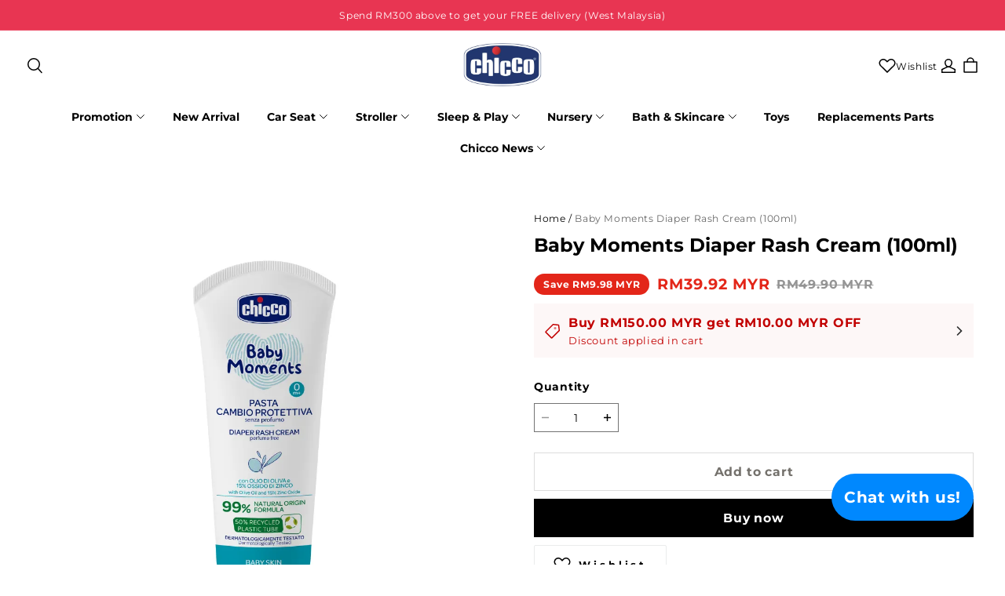

--- FILE ---
content_type: text/html; charset=utf-8
request_url: https://www.chiccomalaysia.com/products/-new-baby-moments-diaper-rash-cream-100ml-
body_size: 151960
content:
<!DOCTYPE html>
<html lang="en" dir="ltr">

<head>
  <meta charset="UTF-8">
  <meta http-equiv="X-UA-Compatible" content="IE=edge">
  <meta name="viewport" content="width=device-width, minimum-scale=1.0, maximum-scale=1.0, user-scalable=no">
  <meta http-equiv="x-dns-prefetch-control" content="on">

    <link rel="shortcut icon" href="https://img.myshopline.com/image/store/2007796889/1685340929449/32x32.png?w&#x3D;32&amp;h&#x3D;32" type="image/png">

  <link rel="dns-prefetch" href="https://cdn.myshopline.com">
  <link rel="preconnect" href="https://cdn.myshopline.com">
  <link rel="dns-prefetch" href="https://img.myshopline.com">
  <link rel="preconnect" href="https://img.myshopline.com">
  <link rel="dns-prefetch" href="https://img-va.myshopline.com">
  <link rel="preconnect" href="https://img-va.myshopline.com">
  <link rel="dns-prefetch" href="https://fonts.gstatic.com">
  <link rel="preconnect" href="https://fonts.gstatic.com">

  
<style>
:root, ::after, ::before {
    --type-title-font: "Montserrat", "sans-serif";
    --type-title-font-weight: 700;
    --type-title-font-style: normal;
    --type-body-font: "Montserrat", "sans-serif";
    --type-body-font-weight: 400;
    --type-body-font-style: normal;

    --color-page-background: 255, 255, 255;
    --color-text: 0, 0, 0;
    --color-light-text: 148, 148, 148;
    --color-sale: 23, 31, 43;
    --color-discount: 227, 38, 25;
    --color-entry-line: 234, 236, 236;
    --color-btn-background: 0, 0, 0;
    --color-btn-text: 255, 255, 255;
    --color-secondary-btn-backgroud: 255, 255, 255;
    --color-secondary-btn-text: 116, 113, 108;
    --color-secondary-btn-border: 221, 221, 221;
    --color-tag-background: 227, 38, 25;
    --color-tag-text: 255, 255, 255;
    --color-cart-dot: 116, 113, 108;
    --color-cart-dot-text: 255, 255, 255;
    --color-image-background: 248, 248, 248;
    --color-section-background: 234, 234, 234;
    --color-mask: 23, 23, 23;
    --color-scheme-1-bg: 232, 53, 82;
    --color-scheme-1-text: 255, 255, 255;
    --color-scheme-2-bg: 248, 248, 248;
    --color-scheme-2-text: 0, 0, 0;
    --color-scheme-3-bg: 0, 0, 0;
    --color-scheme-3-text: 255, 255, 255;
    --color-scheme-1-gradient: rgb(var(--color-scheme-1-bg));
    --color-scheme-2-gradient: rgb(var(--color-scheme-2-bg));
    --color-scheme-3-gradient: rgb(var(--color-scheme-3-bg));
    --type-title-letter-spacing: 0em;
    --type-title-size: 29px;
    --type-title-line-height: 1.2;
    --type-body-letter-spacing: 0.05em;
    --type-body-size: 14px;
    --type-body-line-height: 1.6;
    --type-navigation-size: 14px;
    --page-width: 1400px;
    --section-vertical-gap: 0px;
    --grid-horizontal-space: 8px;
    --grid-vertical-space: 20px;
    --btn-border-thickness: 1px;
    --btn-border-opacity: 100%;
    --btn-border-radius: 0px;
    --btn-border-radius-outset: 0px;
    --btn-shadow-opacity: 0%;
    --btn-shadow-offset-x: 0px;
    --btn-shadow-offset-y: 4px;
    --btn-shadow-blur: 5px;
    --sku-selector-border-thickness: 1px;
    --sku-selector-border-opacity: 55%;
    --sku-selector-border-radius: 40px;
    --sku-selector-border-radius-outset: 41px;
    --sku-selector-shadow-opacity: 0%;
    --sku-selector-shadow-offset-x: 0px;
    --sku-selector-shadow-offset-y: 4px;
    --sku-selector-shadow-blur: 5px;
    --input-border-thickness: 1px;
    --input-border-opacity: 55%;
    --input-border-radius: 0px;
    --input-border-radius-outset: 0px;
    --input-shadow-opacity: 0%;
    --input-shadow-offset-x: 0px;
    --input-shadow-offset-y: 4px;
    --input-shadow-blur: 5px;
    --card-border-thickness: 0px;
    --card-border-opacity: 10%;
    --card-border-radius: 0px;
    --card-border-radius-outset: 0px;
    --card-shadow-opacity: 0%;
    --card-shadow-offset-x: 0px;
    --card-shadow-offset-y: 4px;
    --card-shadow-blur: 5px;
    --content-border-thickness: 0px;
    --content-border-opacity: 10%;
    --content-border-radius: 0px;
    --content-border-radius-outset: 0px;
    --content-shadow-opacity: 0%;
    --content-shadow-offset-x: 0px;
    --content-shadow-offset-y: 4px;
    --content-shadow-blur: 5px;
    --media-border-thickness: 0px;
    --media-border-opacity: 5%;
    --media-border-radius: 0px;
    --media-border-radius-outset: 0px;
    --media-shadow-opacity: 0%;
    --media-shadow-offset-x: 0px;
    --media-shadow-offset-left: 0px;
    --media-shadow-offset-right: 0px;
    --media-shadow-offset-y: 4px;
    --media-shadow-offset-top: 0px;
    --media-shadow-offset-bottom: 8px;
    --media-shadow-blur: 5px;
    --menu-modal-border-thickness: 1px;
    --menu-modal-border-opacity: 10%;
    --menu-modal-border-radius: 0px;
    --menu-modal-border-radius-outset: 0px;
    --menu-modal-shadow-opacity: 0%;
    --menu-modal-shadow-offset-x: 0px;
    --menu-modal-shadow-offset-y: 4px;
    --menu-modal-shadow-blur: 5px;
    --drawer-border-thickness: 1px;
    --drawer-border-opacity: 10%;
    --drawer-shadow-opacity: 0%;
    --drawer-shadow-offset-x: 0px;
    --drawer-shadow-offset-y: 4px;
    --drawer-shadow-blur: 5px;
    --product-discount-radius: 40px;
    --co-background-color: 255, 255, 255;
    --co-order-background-color: 250, 250, 250;
    --co-color-btn-bg: 39, 110, 175;
    --co-color-err-color: 240, 73, 73;
    --co-color-msg-color: 39, 110, 175;

    --product-card-content-align: left;

    --sl-asset-images-svg-icon_loading--svg: url("https://img-preview.myshopline.com/image/shopline/b722d94026244d748834dd09c75549f0.svg");
  --sl-asset-product-commons-svg-default-img--svg: url("https://img-preview.myshopline.com/image/shopline/f33225f57a0d40ed85d4e2561fe3fbc9.svg");
  --sl-asset-product-commons-svg-icon_videofb--svg: url("https://img-preview.myshopline.com/image/shopline/6d2444208c2a466288749e03138e59f1.svg");
  --sl-asset-images-texture--svg: url("https://img-preview.myshopline.com/image/shopline/516e5803347f41b9b2860ba5eb1f2214.svg");
  --sl-asset-checkout-images-payment_temp--svg: url("");
  --sl-asset-addressComponent-autocomplete-close_icon--svg: url("");
  --sl-asset-product-commons-svg-checked--svg: url("https://img-preview.myshopline.com/image/shopline/560a2834c2f04bffb6326bcb75128810.svg");
}
</style>



  

  






  







  





  


  

<meta name="title" content="Baby Moments Diaper Rash Cream (100ml)" />



  <meta name="description" content="With a formula with 15% zinc oxide, this cream creates a breathable protective layer, protecting against irritation caused by diapers. Gentle formula, with 99% ingredients of natural origin, ideal for a highly protective barrier effect. Without perfume." />








  <meta property="og:url" content="https://www.chiccomalaysia.com/products/-new-baby-moments-diaper-rash-cream-100ml-" />

  <meta property="og:site_name" content="Chicco Malaysia" />


  <meta property="og:title" content="Baby Moments Diaper Rash Cream (100ml)" />

  <meta property="og:description" content="With a formula with 15% zinc oxide, this cream creates a breathable protective layer, protecting against irritation caused by diapers. Gentle formula, with 99% ingredients of natural origin, ideal for a highly protective barrier effect. Without perfume." />


  <meta property="og:type" content="product" />

  <meta property="og:image" content="https://img.myshopline.com/image/store/1685340929449/diaper-rash-cream-01.jpeg?w&#x3D;1000&amp;h&#x3D;1000" />
  <meta property="og:image:secure_url" content="https://img.myshopline.com/image/store/1685340929449/diaper-rash-cream-01.jpeg?w&#x3D;1000&amp;h&#x3D;1000" />
  <meta name="twitter:image" content="https://img.myshopline.com/image/store/1685340929449/diaper-rash-cream-01.jpeg?w&#x3D;1000&amp;h&#x3D;1000" />

  <meta name="twitter:title" content="Baby Moments Diaper Rash Cream (100ml)" />


  <meta name="twitter:description" content="With a formula with 15% zinc oxide, this cream creates a breathable protective layer, protecting against irritation caused by diapers. Gentle formula, with 99% ingredients of natural origin, ideal for a highly protective barrier effect. Without perfume." />


  <meta name="twitter:card" content="summary_large_image" />








  

  
<title>Baby Moments Diaper Rash Cream (100ml)</title>


  <!-- assets/commons/layout/theme/index.css.hbs -->
<style>html{
  -webkit-text-size-adjust:100%;
  line-height:1.15;
}
body{
  margin:0;
}
main{
  display:block;
}
h1{
  font-size:2em;
  margin:.67em 0;
}
hr{
  box-sizing:content-box;
  height:0;
  overflow:visible;
}
pre{
  font-family:monospace,monospace;
  font-size:1em;
}
a{
  background-color:transparent;
}
abbr[title]{
  border-bottom:none;
  text-decoration:underline;
  text-decoration:underline dotted;
}
b,strong{
  font-weight:bolder;
}
code,kbd,samp{
  font-family:monospace,monospace;
  font-size:1em;
}
small{
  font-size:80%;
}
sub,sup{
  font-size:75%;
  line-height:0;
  position:relative;
  vertical-align:baseline;
}

sub{
  bottom:-.25em;
}

sup{
  top:-.5em;
}
img{
  border-style:none;
}
button,input,optgroup,select,textarea{
  font-family:inherit;
  font-size:100%;
  line-height:1.15;
  margin:0;
}
button,input{
  overflow:visible;
}
button,select{
  text-transform:none;
}
[type=button],[type=reset],[type=submit],button{
  -webkit-appearance:button;
}
[type=button]::-moz-focus-inner,[type=reset]::-moz-focus-inner,[type=submit]::-moz-focus-inner,button::-moz-focus-inner{
  border-style:none;
  padding:0;
}
[type=button]:-moz-focusring,[type=reset]:-moz-focusring,[type=submit]:-moz-focusring,button:-moz-focusring{
  outline:1px dotted ButtonText;
}
fieldset{
  padding:.35em .75em .625em;
}
legend{
  box-sizing:border-box;
  color:inherit;
  display:table;
  max-width:100%;
  padding:0;
  white-space:normal;
}
progress{
  vertical-align:baseline;
}
textarea{
  overflow:auto;
}
[type=checkbox],[type=radio]{
  box-sizing:border-box;
  padding:0;
}
[type=number]::-webkit-inner-spin-button,[type=number]::-webkit-outer-spin-button{
  height:auto;
}
[type=search]{
  -webkit-appearance:textfield;
  outline-offset:-2px;
}
[type=search]::-webkit-search-decoration{
  -webkit-appearance:none;
}
::-webkit-file-upload-button{
  -webkit-appearance:button;
  font:inherit;
}
details{
  display:block;
}
summary{
  display:list-item;
}
[hidden],template{
  display:none;
}
@font-face{
  font-family:swiper-icons;
  font-style:normal;
  font-weight:400;
  src:url("data:application/font-woff;charset=utf-8;base64, [base64]//wADZ2x5ZgAAAywAAADMAAAD2MHtryVoZWFkAAABbAAAADAAAAA2E2+eoWhoZWEAAAGcAAAAHwAAACQC9gDzaG10eAAAAigAAAAZAAAArgJkABFsb2NhAAAC0AAAAFoAAABaFQAUGG1heHAAAAG8AAAAHwAAACAAcABAbmFtZQAAA/gAAAE5AAACXvFdBwlwb3N0AAAFNAAAAGIAAACE5s74hXjaY2BkYGAAYpf5Hu/j+W2+MnAzMYDAzaX6QjD6/4//Bxj5GA8AuRwMYGkAPywL13jaY2BkYGA88P8Agx4j+/8fQDYfA1AEBWgDAIB2BOoAeNpjYGRgYNBh4GdgYgABEMnIABJzYNADCQAACWgAsQB42mNgYfzCOIGBlYGB0YcxjYGBwR1Kf2WQZGhhYGBiYGVmgAFGBiQQkOaawtDAoMBQxXjg/wEGPcYDDA4wNUA2CCgwsAAAO4EL6gAAeNpj2M0gyAACqxgGNWBkZ2D4/wMA+xkDdgAAAHjaY2BgYGaAYBkGRgYQiAHyGMF8FgYHIM3DwMHABGQrMOgyWDLEM1T9/w8UBfEMgLzE////P/5//f/V/xv+r4eaAAeMbAxwIUYmIMHEgKYAYjUcsDAwsLKxc3BycfPw8jEQA/[base64]/uznmfPFBNODM2K7MTQ45YEAZqGP81AmGGcF3iPqOop0r1SPTaTbVkfUe4HXj97wYE+yNwWYxwWu4v1ugWHgo3S1XdZEVqWM7ET0cfnLGxWfkgR42o2PvWrDMBSFj/IHLaF0zKjRgdiVMwScNRAoWUoH78Y2icB/yIY09An6AH2Bdu/UB+yxopYshQiEvnvu0dURgDt8QeC8PDw7Fpji3fEA4z/PEJ6YOB5hKh4dj3EvXhxPqH/SKUY3rJ7srZ4FZnh1PMAtPhwP6fl2PMJMPDgeQ4rY8YT6Gzao0eAEA409DuggmTnFnOcSCiEiLMgxCiTI6Cq5DZUd3Qmp10vO0LaLTd2cjN4fOumlc7lUYbSQcZFkutRG7g6JKZKy0RmdLY680CDnEJ+UMkpFFe1RN7nxdVpXrC4aTtnaurOnYercZg2YVmLN/d/gczfEimrE/fs/bOuq29Zmn8tloORaXgZgGa78yO9/cnXm2BpaGvq25Dv9S4E9+5SIc9PqupJKhYFSSl47+Qcr1mYNAAAAeNptw0cKwkAAAMDZJA8Q7OUJvkLsPfZ6zFVERPy8qHh2YER+3i/BP83vIBLLySsoKimrqKqpa2hp6+jq6RsYGhmbmJqZSy0sraxtbO3sHRydnEMU4uR6yx7JJXveP7WrDycAAAAAAAH//wACeNpjYGRgYOABYhkgZgJCZgZNBkYGLQZtIJsFLMYAAAw3ALgAeNolizEKgDAQBCchRbC2sFER0YD6qVQiBCv/H9ezGI6Z5XBAw8CBK/m5iQQVauVbXLnOrMZv2oLdKFa8Pjuru2hJzGabmOSLzNMzvutpB3N42mNgZGBg4GKQYzBhYMxJLMlj4GBgAYow/P/PAJJhLM6sSoWKfWCAAwDAjgbRAAB42mNgYGBkAIIbCZo5IPrmUn0hGA0AO8EFTQAA") format("woff");
}
:root{
  --swiper-theme-color:#007aff;
}

.swiper-container{
  list-style:none;
  margin-left:auto;
  margin-right:auto;
  overflow:hidden;
  padding:0;
  position:relative;
  z-index:1;
}

.swiper-container-vertical>.swiper-wrapper{
  flex-direction:column;
}

.swiper-wrapper{
  box-sizing:content-box;
  display:flex;
  height:100%;
  position:relative;
  transition-property:transform;
  width:100%;
  z-index:1;
}

.swiper-container-android .swiper-slide,.swiper-wrapper{
  transform:translateZ(0);
}

.swiper-container-multirow>.swiper-wrapper{
  flex-wrap:wrap;
}

.swiper-container-multirow-column>.swiper-wrapper{
  flex-direction:column;
  flex-wrap:wrap;
}

.swiper-container-free-mode>.swiper-wrapper{
  margin:0 auto;
  transition-timing-function:ease-out;
}

.swiper-container-pointer-events{
  touch-action:pan-y;
}

.swiper-container-pointer-events.swiper-container-vertical{
  touch-action:pan-x;
}

.swiper-slide{
  flex-shrink:0;
  height:100%;
  position:relative;
  transition-property:transform;
  width:100%;
}

.swiper-slide-invisible-blank{
  visibility:hidden;
}
.swiper-container-autoheight,.swiper-container-autoheight .swiper-slide{
  height:auto;
}

.swiper-container-autoheight .swiper-wrapper{
  align-items:flex-start;
  transition-property:transform, height;
}
.swiper-container-3d{
  perspective:1200px;
}

.swiper-container-3d .swiper-cube-shadow,.swiper-container-3d .swiper-slide,.swiper-container-3d .swiper-slide-shadow-bottom,.swiper-container-3d .swiper-slide-shadow-left,.swiper-container-3d .swiper-slide-shadow-right,.swiper-container-3d .swiper-slide-shadow-top,.swiper-container-3d .swiper-wrapper{
  transform-style:preserve-3d;
}

.swiper-container-3d .swiper-slide-shadow-bottom,.swiper-container-3d .swiper-slide-shadow-left,.swiper-container-3d .swiper-slide-shadow-right,.swiper-container-3d .swiper-slide-shadow-top{
  height:100%;
  left:0;
  pointer-events:none;
  position:absolute;
  top:0;
  width:100%;
  z-index:10;
}

.swiper-container-3d .swiper-slide-shadow-left{
  background-image:linear-gradient(270deg, rgba(0,0,0,.5), transparent);
}

.swiper-container-3d .swiper-slide-shadow-right{
  background-image:linear-gradient(90deg, rgba(0,0,0,.5), transparent);
}

.swiper-container-3d .swiper-slide-shadow-top{
  background-image:linear-gradient(0deg, rgba(0,0,0,.5), transparent);
}

.swiper-container-3d .swiper-slide-shadow-bottom{
  background-image:linear-gradient(180deg, rgba(0,0,0,.5), transparent);
}
.swiper-container-css-mode>.swiper-wrapper{
  -ms-overflow-style:none;
  overflow:auto;
  scrollbar-width:none;
}

.swiper-container-css-mode>.swiper-wrapper::-webkit-scrollbar{
  display:none;
}

.swiper-container-css-mode>.swiper-wrapper>.swiper-slide{
  scroll-snap-align:start start;
}

.swiper-container-horizontal.swiper-container-css-mode>.swiper-wrapper{
  scroll-snap-type:x mandatory;
}

.swiper-container-vertical.swiper-container-css-mode>.swiper-wrapper{
  scroll-snap-type:y mandatory;
}

:root{
  --swiper-navigation-size:44px;
}

.swiper-button-next,.swiper-button-prev{
  align-items:center;
  color:var(--swiper-navigation-color, var(--swiper-theme-color));
  cursor:pointer;
  display:flex;
  height:var(--swiper-navigation-size);
  justify-content:center;
  margin-top:calc(0px - var(--swiper-navigation-size) / 2);
  position:absolute;
  top:50%;
  width:calc(var(--swiper-navigation-size) / 44 * 27);
  z-index:10;
}

.swiper-button-next.swiper-button-disabled,.swiper-button-prev.swiper-button-disabled{
  cursor:auto;
  opacity:.35;
  pointer-events:none;
}

.swiper-button-next:after,.swiper-button-prev:after{
  font-family:swiper-icons;
  font-size:var(--swiper-navigation-size);
  font-variant:normal;
  letter-spacing:0;
  line-height:1;
  text-transform:none !important;
  text-transform:none;
}

.swiper-button-prev,.swiper-container-rtl .swiper-button-next{
  left:10px;
  right:auto;
}

.swiper-button-prev:after,.swiper-container-rtl .swiper-button-next:after{
  content:"prev";
}

.swiper-button-next,.swiper-container-rtl .swiper-button-prev{
  left:auto;
  right:10px;
}

.swiper-button-next:after,.swiper-container-rtl .swiper-button-prev:after{
  content:"next";
}

.swiper-button-next.swiper-button-white,.swiper-button-prev.swiper-button-white{
  --swiper-navigation-color:#fff;
}

.swiper-button-next.swiper-button-black,.swiper-button-prev.swiper-button-black{
  --swiper-navigation-color:#000;
}

.swiper-button-lock{
  display:none;
}

.swiper-pagination{
  position:absolute;
  text-align:center;
  transform:translateZ(0);
  transition:.3s opacity;
  z-index:10;
}

.swiper-pagination.swiper-pagination-hidden{
  opacity:0;
}
.swiper-container-horizontal>.swiper-pagination-bullets,.swiper-pagination-custom,.swiper-pagination-fraction{
  bottom:10px;
  left:0;
  width:100%;
}
.swiper-pagination-bullets-dynamic{
  font-size:0;
  overflow:hidden;
}

.swiper-pagination-bullets-dynamic .swiper-pagination-bullet{
  position:relative;
  transform:scale(.33);
}

.swiper-pagination-bullets-dynamic .swiper-pagination-bullet-active,.swiper-pagination-bullets-dynamic .swiper-pagination-bullet-active-main{
  transform:scale(1);
}

.swiper-pagination-bullets-dynamic .swiper-pagination-bullet-active-prev{
  transform:scale(.66);
}

.swiper-pagination-bullets-dynamic .swiper-pagination-bullet-active-prev-prev{
  transform:scale(.33);
}

.swiper-pagination-bullets-dynamic .swiper-pagination-bullet-active-next{
  transform:scale(.66);
}

.swiper-pagination-bullets-dynamic .swiper-pagination-bullet-active-next-next{
  transform:scale(.33);
}

.swiper-pagination-bullet{
  background:#000;
  border-radius:50%;
  display:inline-block;
  height:8px;
  opacity:.2;
  width:8px;
}

button.swiper-pagination-bullet{
  -webkit-appearance:none;
  appearance:none;
  border:none;
  box-shadow:none;
  margin:0;
  padding:0;
}

.swiper-pagination-clickable .swiper-pagination-bullet{
  cursor:pointer;
}

.swiper-pagination-bullet:only-child{
  display:none !important;
}

.swiper-pagination-bullet-active{
  background:var(--swiper-pagination-color, var(--swiper-theme-color));
  opacity:1;
}

.swiper-container-vertical>.swiper-pagination-bullets{
  right:10px;
  top:50%;
  transform:translate3d(0, -50%, 0);
}

.swiper-container-vertical>.swiper-pagination-bullets .swiper-pagination-bullet{
  display:block;
  margin:6px 0;
}

.swiper-container-vertical>.swiper-pagination-bullets.swiper-pagination-bullets-dynamic{
  top:50%;
  transform:translateY(-50%);
  width:8px;
}

.swiper-container-vertical>.swiper-pagination-bullets.swiper-pagination-bullets-dynamic .swiper-pagination-bullet{
  display:inline-block;
  transition:.2s transform, .2s top;
}

.swiper-container-horizontal>.swiper-pagination-bullets .swiper-pagination-bullet{
  margin:0 4px;
}

.swiper-container-horizontal>.swiper-pagination-bullets.swiper-pagination-bullets-dynamic{
  left:50%;
  transform:translateX(-50%);
  white-space:nowrap;
}

.swiper-container-horizontal>.swiper-pagination-bullets.swiper-pagination-bullets-dynamic .swiper-pagination-bullet{
  transition:.2s transform, .2s left;
}

.swiper-container-horizontal.swiper-container-rtl>.swiper-pagination-bullets-dynamic .swiper-pagination-bullet{
  transition:.2s transform, .2s right;
}
.swiper-pagination-progressbar{
  background:rgba(0,0,0,.25);
  position:absolute;
}

.swiper-pagination-progressbar .swiper-pagination-progressbar-fill{
  background:var(--swiper-pagination-color, var(--swiper-theme-color));
  height:100%;
  left:0;
  position:absolute;
  top:0;
  transform:scale(0);
  transform-origin:left top;
  width:100%;
}

.swiper-container-rtl .swiper-pagination-progressbar .swiper-pagination-progressbar-fill{
  transform-origin:right top;
}

.swiper-container-horizontal>.swiper-pagination-progressbar,.swiper-container-vertical>.swiper-pagination-progressbar.swiper-pagination-progressbar-opposite{
  height:4px;
  left:0;
  top:0;
  width:100%;
}

.swiper-container-horizontal>.swiper-pagination-progressbar.swiper-pagination-progressbar-opposite,.swiper-container-vertical>.swiper-pagination-progressbar{
  height:100%;
  left:0;
  top:0;
  width:4px;
}

.swiper-pagination-white{
  --swiper-pagination-color:#fff;
}

.swiper-pagination-black{
  --swiper-pagination-color:#000;
}

.swiper-pagination-lock{
  display:none;
}
.swiper-scrollbar{
  background:rgba(0,0,0,.1);
  border-radius:10px;
  position:relative;
  -ms-touch-action:none;
}

.swiper-container-horizontal>.swiper-scrollbar{
  bottom:3px;
  height:5px;
  left:1%;
  position:absolute;
  width:98%;
  z-index:50;
}

.swiper-container-vertical>.swiper-scrollbar{
  height:98%;
  position:absolute;
  right:3px;
  top:1%;
  width:5px;
  z-index:50;
}

.swiper-scrollbar-drag{
  background:rgba(0,0,0,.5);
  border-radius:10px;
  height:100%;
  left:0;
  position:relative;
  top:0;
  width:100%;
}

.swiper-scrollbar-cursor-drag{
  cursor:move;
}

.swiper-scrollbar-lock{
  display:none;
}

.swiper-zoom-container{
  align-items:center;
  display:flex;
  height:100%;
  justify-content:center;
  text-align:center;
  width:100%;
}

.swiper-zoom-container>canvas,.swiper-zoom-container>img,.swiper-zoom-container>svg{
  max-height:100%;
  max-width:100%;
  object-fit:contain;
}

.swiper-slide-zoomed{
  cursor:move;
}

.swiper-lazy-preloader{
  animation:swiper-preloader-spin 1s infinite linear;
  border:4px solid var(--swiper-preloader-color, var(--swiper-theme-color));
  border-radius:50%;
  border-top:4px solid transparent;
  box-sizing:border-box;
  height:42px;
  left:50%;
  margin-left:-21px;
  margin-top:-21px;
  position:absolute;
  top:50%;
  transform-origin:50%;
  width:42px;
  z-index:10;
}

.swiper-lazy-preloader-white{
  --swiper-preloader-color:#fff;
}

.swiper-lazy-preloader-black{
  --swiper-preloader-color:#000;
}

@keyframes swiper-preloader-spin{
  to{
    transform:rotate(1turn);
  }
}
.swiper-container .swiper-notification{
  left:0;
  opacity:0;
  pointer-events:none;
  position:absolute;
  top:0;
  z-index:-1000;
}

.swiper-container-fade.swiper-container-free-mode .swiper-slide{
  transition-timing-function:ease-out;
}

.swiper-container-fade .swiper-slide{
  pointer-events:none;
  transition-property:opacity;
}

.swiper-container-fade .swiper-slide .swiper-slide{
  pointer-events:none;
}

.swiper-container-fade .swiper-slide-active,.swiper-container-fade .swiper-slide-active .swiper-slide-active{
  pointer-events:auto;
}

.swiper-container-cube{
  overflow:visible;
}

.swiper-container-cube .swiper-slide{
  -webkit-backface-visibility:hidden;
  backface-visibility:hidden;
  height:100%;
  pointer-events:none;
  transform-origin:0 0;
  visibility:hidden;
  width:100%;
  z-index:1;
}

.swiper-container-cube .swiper-slide .swiper-slide{
  pointer-events:none;
}

.swiper-container-cube.swiper-container-rtl .swiper-slide{
  transform-origin:100% 0;
}

.swiper-container-cube .swiper-slide-active,.swiper-container-cube .swiper-slide-active .swiper-slide-active{
  pointer-events:auto;
}

.swiper-container-cube .swiper-slide-active,.swiper-container-cube .swiper-slide-next,.swiper-container-cube .swiper-slide-next+.swiper-slide,.swiper-container-cube .swiper-slide-prev{
  pointer-events:auto;
  visibility:visible;
}

.swiper-container-cube .swiper-slide-shadow-bottom,.swiper-container-cube .swiper-slide-shadow-left,.swiper-container-cube .swiper-slide-shadow-right,.swiper-container-cube .swiper-slide-shadow-top{
  -webkit-backface-visibility:hidden;
  backface-visibility:hidden;
  z-index:0;
}

.swiper-container-cube .swiper-cube-shadow{
  bottom:0;
  height:100%;
  left:0;
  opacity:.6;
  position:absolute;
  width:100%;
  z-index:0;
}

.swiper-container-cube .swiper-cube-shadow:before{
  background:#000;
  bottom:0;
  content:"";
  filter:blur(50px);
  left:0;
  position:absolute;
  right:0;
  top:0;
}

.swiper-container-flip{
  overflow:visible;
}

.swiper-container-flip .swiper-slide{
  -webkit-backface-visibility:hidden;
  backface-visibility:hidden;
  pointer-events:none;
  z-index:1;
}

.swiper-container-flip .swiper-slide .swiper-slide{
  pointer-events:none;
}

.swiper-container-flip .swiper-slide-active,.swiper-container-flip .swiper-slide-active .swiper-slide-active{
  pointer-events:auto;
}

.swiper-container-flip .swiper-slide-shadow-bottom,.swiper-container-flip .swiper-slide-shadow-left,.swiper-container-flip .swiper-slide-shadow-right,.swiper-container-flip .swiper-slide-shadow-top{
  -webkit-backface-visibility:hidden;
  backface-visibility:hidden;
  z-index:0;
}
.container,.container-fluid,.container-lg,.container-md,.container-sm{
  margin-left:auto;
  margin-right:auto;
  padding-left:var(--sl-gutter-x, .75rem);
  padding-right:var(--sl-gutter-x, .75rem);
  width:100%;
}

.container{
  max-width:100%;
}

@media (min-width:750px){
  .container,.container-md{
    max-width:100%;
  }
}
@media (min-width:960px){
  .container,.container-lg,.container-md{
    max-width:calc(var(--page-width) + 60px);
  }
}
.row{
  --sl-gutter-x:var(--grid-horizontal-space);
  --sl-gutter-y:var(--grid-vertical-space);
  display:flex;
  flex-wrap:wrap;
  margin-left:calc(var(--sl-gutter-x) * -.5);
  margin-right:calc(var(--sl-gutter-x) * -.5);
  margin-top:calc(var(--sl-gutter-y) * -1);
}
.row>*{
  box-sizing:border-box;
  flex-shrink:0;
  margin-top:var(--sl-gutter-y);
  max-width:100%;
  padding-left:calc(var(--sl-gutter-x) * .5);
  padding-right:calc(var(--sl-gutter-x) * .5);
  width:100%;
}

.col{
  flex:1 0 0%;
}

.row-cols-auto>*{
  flex:0 0 auto;
  width:auto;
}

.row-cols-1>*{
  flex:0 0 auto;
  width:100%;
}

.row-cols-2>*{
  flex:0 0 auto;
  width:50%;
}

.row-cols-3>*{
  flex:0 0 auto;
  width:33.3333333333%;
}

.row-cols-4>*{
  flex:0 0 auto;
  width:25%;
}

.row-cols-5>*{
  flex:0 0 auto;
  width:20%;
}

.row-cols-6>*{
  flex:0 0 auto;
  width:16.6666666667%;
}

@media (min-width:750px){
  .col-md{
    flex:1 0 0%;
  }
  .row-cols-md-auto>*{
    flex:0 0 auto;
    width:auto;
  }
  .row-cols-md-1>*{
    flex:0 0 auto;
    width:100%;
  }
  .row-cols-md-2>*{
    flex:0 0 auto;
    width:50%;
  }
  .row-cols-md-3>*{
    flex:0 0 auto;
    width:33.3333333333%;
  }
  .row-cols-md-4>*{
    flex:0 0 auto;
    width:25%;
  }
  .row-cols-md-5>*{
    flex:0 0 auto;
    width:20%;
  }
  .row-cols-md-6>*{
    flex:0 0 auto;
    width:16.6666666667%;
  }
}
@media (min-width:960px){
  .col-lg{
    flex:1 0 0%;
  }
  .row-cols-lg-auto>*{
    flex:0 0 auto;
    width:auto;
  }
  .row-cols-lg-1>*{
    flex:0 0 auto;
    width:100%;
  }
  .row-cols-lg-2>*{
    flex:0 0 auto;
    width:50%;
  }
  .row-cols-lg-3>*{
    flex:0 0 auto;
    width:33.3333333333%;
  }
  .row-cols-lg-4>*{
    flex:0 0 auto;
    width:25%;
  }
  .row-cols-lg-5>*{
    flex:0 0 auto;
    width:20%;
  }
  .row-cols-lg-6>*{
    flex:0 0 auto;
    width:16.6666666667%;
  }
}
@media (min-width:1200px){
  .col-xl{
    flex:1 0 0%;
  }
  .row-cols-xl-auto>*{
    flex:0 0 auto;
    width:auto;
  }
  .row-cols-xl-1>*{
    flex:0 0 auto;
    width:100%;
  }
  .row-cols-xl-2>*{
    flex:0 0 auto;
    width:50%;
  }
  .row-cols-xl-3>*{
    flex:0 0 auto;
    width:33.3333333333%;
  }
  .row-cols-xl-4>*{
    flex:0 0 auto;
    width:25%;
  }
  .row-cols-xl-5>*{
    flex:0 0 auto;
    width:20%;
  }
  .row-cols-xl-6>*{
    flex:0 0 auto;
    width:16.6666666667%;
  }
}
.col-auto{
  flex:0 0 auto;
  width:auto;
}

.col-1{
  width:4.16666667%;
}

.col-1,.col-2{
  flex:0 0 auto;
}

.col-2{
  width:8.33333333%;
}

.col-3{
  width:12.5%;
}

.col-3,.col-4{
  flex:0 0 auto;
}

.col-4{
  width:16.66666667%;
}

.col-5{
  width:20.83333333%;
}

.col-5,.col-6{
  flex:0 0 auto;
}

.col-6{
  width:25%;
}

.col-7{
  width:29.16666667%;
}

.col-7,.col-8{
  flex:0 0 auto;
}

.col-8{
  width:33.33333333%;
}

.col-9{
  flex:0 0 auto;
  width:37.5%;
}

.col-10{
  flex:0 0 auto;
  width:41.66666667%;
}

.col-11{
  flex:0 0 auto;
  width:45.83333333%;
}

.col-12{
  flex:0 0 auto;
  width:50%;
}

.col-13{
  flex:0 0 auto;
  width:54.16666667%;
}

.col-14{
  flex:0 0 auto;
  width:58.33333333%;
}

.col-15{
  flex:0 0 auto;
  width:62.5%;
}

.col-16{
  flex:0 0 auto;
  width:66.66666667%;
}

.col-17{
  flex:0 0 auto;
  width:70.83333333%;
}

.col-18{
  flex:0 0 auto;
  width:75%;
}

.col-19{
  flex:0 0 auto;
  width:79.16666667%;
}

.col-20{
  flex:0 0 auto;
  width:83.33333333%;
}

.col-21{
  flex:0 0 auto;
  width:87.5%;
}

.col-22{
  flex:0 0 auto;
  width:91.66666667%;
}

.col-23{
  flex:0 0 auto;
  width:95.83333333%;
}

.col-24{
  flex:0 0 auto;
  width:100%;
}

.offset-1{
  margin-left:4.16666667%;
}

.offset-2{
  margin-left:8.33333333%;
}

.offset-3{
  margin-left:12.5%;
}

.offset-4{
  margin-left:16.66666667%;
}

.offset-5{
  margin-left:20.83333333%;
}

.offset-6{
  margin-left:25%;
}

.offset-7{
  margin-left:29.16666667%;
}

.offset-8{
  margin-left:33.33333333%;
}

.offset-9{
  margin-left:37.5%;
}

.offset-10{
  margin-left:41.66666667%;
}

.offset-11{
  margin-left:45.83333333%;
}

.offset-12{
  margin-left:50%;
}

.offset-13{
  margin-left:54.16666667%;
}

.offset-14{
  margin-left:58.33333333%;
}

.offset-15{
  margin-left:62.5%;
}

.offset-16{
  margin-left:66.66666667%;
}

.offset-17{
  margin-left:70.83333333%;
}

.offset-18{
  margin-left:75%;
}

.offset-19{
  margin-left:79.16666667%;
}

.offset-20{
  margin-left:83.33333333%;
}

.offset-21{
  margin-left:87.5%;
}

.offset-22{
  margin-left:91.66666667%;
}

.offset-23{
  margin-left:95.83333333%;
}

.g-0,.gx-0{
  --sl-gutter-x:0;
}

.g-0,.gy-0{
  --sl-gutter-y:0;
}

.g-1,.gx-1{
  --sl-gutter-x:5px;
}

.g-1,.gy-1{
  --sl-gutter-y:5px;
}

.g-2,.gx-2{
  --sl-gutter-x:10px;
}

.g-2,.gy-2{
  --sl-gutter-y:10px;
}

.g-3,.gx-3{
  --sl-gutter-x:15px;
}

.g-3,.gy-3{
  --sl-gutter-y:15px;
}

.g-4,.gx-4{
  --sl-gutter-x:20px;
}

.g-4,.gy-4{
  --sl-gutter-y:20px;
}

.g-5,.gx-5{
  --sl-gutter-x:30px;
}

.g-5,.gy-5{
  --sl-gutter-y:30px;
}

.g-6,.gx-6{
  --sl-gutter-x:40px;
}

.g-6,.gy-6{
  --sl-gutter-y:40px;
}

@media (min-width:750px){
  .col-md-auto{
    flex:0 0 auto;
    width:auto;
  }
  .col-md-1{
    flex:0 0 auto;
    width:4.16666667%;
  }
  .col-md-2{
    flex:0 0 auto;
    width:8.33333333%;
  }
  .col-md-3{
    flex:0 0 auto;
    width:12.5%;
  }
  .col-md-4{
    flex:0 0 auto;
    width:16.66666667%;
  }
  .col-md-5{
    flex:0 0 auto;
    width:20.83333333%;
  }
  .col-md-6{
    flex:0 0 auto;
    width:25%;
  }
  .col-md-7{
    flex:0 0 auto;
    width:29.16666667%;
  }
  .col-md-8{
    flex:0 0 auto;
    width:33.33333333%;
  }
  .col-md-9{
    flex:0 0 auto;
    width:37.5%;
  }
  .col-md-10{
    flex:0 0 auto;
    width:41.66666667%;
  }
  .col-md-11{
    flex:0 0 auto;
    width:45.83333333%;
  }
  .col-md-12{
    flex:0 0 auto;
    width:50%;
  }
  .col-md-13{
    flex:0 0 auto;
    width:54.16666667%;
  }
  .col-md-14{
    flex:0 0 auto;
    width:58.33333333%;
  }
  .col-md-15{
    flex:0 0 auto;
    width:62.5%;
  }
  .col-md-16{
    flex:0 0 auto;
    width:66.66666667%;
  }
  .col-md-17{
    flex:0 0 auto;
    width:70.83333333%;
  }
  .col-md-18{
    flex:0 0 auto;
    width:75%;
  }
  .col-md-19{
    flex:0 0 auto;
    width:79.16666667%;
  }
  .col-md-20{
    flex:0 0 auto;
    width:83.33333333%;
  }
  .col-md-21{
    flex:0 0 auto;
    width:87.5%;
  }
  .col-md-22{
    flex:0 0 auto;
    width:91.66666667%;
  }
  .col-md-23{
    flex:0 0 auto;
    width:95.83333333%;
  }
  .col-md-24{
    flex:0 0 auto;
    width:100%;
  }
  .offset-md-0{
    margin-left:0;
  }
  .offset-md-1{
    margin-left:4.16666667%;
  }
  .offset-md-2{
    margin-left:8.33333333%;
  }
  .offset-md-3{
    margin-left:12.5%;
  }
  .offset-md-4{
    margin-left:16.66666667%;
  }
  .offset-md-5{
    margin-left:20.83333333%;
  }
  .offset-md-6{
    margin-left:25%;
  }
  .offset-md-7{
    margin-left:29.16666667%;
  }
  .offset-md-8{
    margin-left:33.33333333%;
  }
  .offset-md-9{
    margin-left:37.5%;
  }
  .offset-md-10{
    margin-left:41.66666667%;
  }
  .offset-md-11{
    margin-left:45.83333333%;
  }
  .offset-md-12{
    margin-left:50%;
  }
  .offset-md-13{
    margin-left:54.16666667%;
  }
  .offset-md-14{
    margin-left:58.33333333%;
  }
  .offset-md-15{
    margin-left:62.5%;
  }
  .offset-md-16{
    margin-left:66.66666667%;
  }
  .offset-md-17{
    margin-left:70.83333333%;
  }
  .offset-md-18{
    margin-left:75%;
  }
  .offset-md-19{
    margin-left:79.16666667%;
  }
  .offset-md-20{
    margin-left:83.33333333%;
  }
  .offset-md-21{
    margin-left:87.5%;
  }
  .offset-md-22{
    margin-left:91.66666667%;
  }
  .offset-md-23{
    margin-left:95.83333333%;
  }
  .g-md-0,.gx-md-0{
    --sl-gutter-x:0;
  }
  .g-md-0,.gy-md-0{
    --sl-gutter-y:0;
  }
  .g-md-1,.gx-md-1{
    --sl-gutter-x:5px;
  }
  .g-md-1,.gy-md-1{
    --sl-gutter-y:5px;
  }
  .g-md-2,.gx-md-2{
    --sl-gutter-x:10px;
  }
  .g-md-2,.gy-md-2{
    --sl-gutter-y:10px;
  }
  .g-md-3,.gx-md-3{
    --sl-gutter-x:15px;
  }
  .g-md-3,.gy-md-3{
    --sl-gutter-y:15px;
  }
  .g-md-4,.gx-md-4{
    --sl-gutter-x:20px;
  }
  .g-md-4,.gy-md-4{
    --sl-gutter-y:20px;
  }
  .g-md-5,.gx-md-5{
    --sl-gutter-x:30px;
  }
  .g-md-5,.gy-md-5{
    --sl-gutter-y:30px;
  }
  .g-md-6,.gx-md-6{
    --sl-gutter-x:40px;
  }
  .g-md-6,.gy-md-6{
    --sl-gutter-y:40px;
  }
}
@media (min-width:960px){
  .col-lg-auto{
    flex:0 0 auto;
    width:auto;
  }
  .col-lg-1{
    flex:0 0 auto;
    width:4.16666667%;
  }
  .col-lg-2{
    flex:0 0 auto;
    width:8.33333333%;
  }
  .col-lg-3{
    flex:0 0 auto;
    width:12.5%;
  }
  .col-lg-4{
    flex:0 0 auto;
    width:16.66666667%;
  }
  .col-lg-5{
    flex:0 0 auto;
    width:20.83333333%;
  }
  .col-lg-6{
    flex:0 0 auto;
    width:25%;
  }
  .col-lg-7{
    flex:0 0 auto;
    width:29.16666667%;
  }
  .col-lg-8{
    flex:0 0 auto;
    width:33.33333333%;
  }
  .col-lg-9{
    flex:0 0 auto;
    width:37.5%;
  }
  .col-lg-10{
    flex:0 0 auto;
    width:41.66666667%;
  }
  .col-lg-11{
    flex:0 0 auto;
    width:45.83333333%;
  }
  .col-lg-12{
    flex:0 0 auto;
    width:50%;
  }
  .col-lg-13{
    flex:0 0 auto;
    width:54.16666667%;
  }
  .col-lg-14{
    flex:0 0 auto;
    width:58.33333333%;
  }
  .col-lg-15{
    flex:0 0 auto;
    width:62.5%;
  }
  .col-lg-16{
    flex:0 0 auto;
    width:66.66666667%;
  }
  .col-lg-17{
    flex:0 0 auto;
    width:70.83333333%;
  }
  .col-lg-18{
    flex:0 0 auto;
    width:75%;
  }
  .col-lg-19{
    flex:0 0 auto;
    width:79.16666667%;
  }
  .col-lg-20{
    flex:0 0 auto;
    width:83.33333333%;
  }
  .col-lg-21{
    flex:0 0 auto;
    width:87.5%;
  }
  .col-lg-22{
    flex:0 0 auto;
    width:91.66666667%;
  }
  .col-lg-23{
    flex:0 0 auto;
    width:95.83333333%;
  }
  .col-lg-24{
    flex:0 0 auto;
    width:100%;
  }
  .offset-lg-0{
    margin-left:0;
  }
  .offset-lg-1{
    margin-left:4.16666667%;
  }
  .offset-lg-2{
    margin-left:8.33333333%;
  }
  .offset-lg-3{
    margin-left:12.5%;
  }
  .offset-lg-4{
    margin-left:16.66666667%;
  }
  .offset-lg-5{
    margin-left:20.83333333%;
  }
  .offset-lg-6{
    margin-left:25%;
  }
  .offset-lg-7{
    margin-left:29.16666667%;
  }
  .offset-lg-8{
    margin-left:33.33333333%;
  }
  .offset-lg-9{
    margin-left:37.5%;
  }
  .offset-lg-10{
    margin-left:41.66666667%;
  }
  .offset-lg-11{
    margin-left:45.83333333%;
  }
  .offset-lg-12{
    margin-left:50%;
  }
  .offset-lg-13{
    margin-left:54.16666667%;
  }
  .offset-lg-14{
    margin-left:58.33333333%;
  }
  .offset-lg-15{
    margin-left:62.5%;
  }
  .offset-lg-16{
    margin-left:66.66666667%;
  }
  .offset-lg-17{
    margin-left:70.83333333%;
  }
  .offset-lg-18{
    margin-left:75%;
  }
  .offset-lg-19{
    margin-left:79.16666667%;
  }
  .offset-lg-20{
    margin-left:83.33333333%;
  }
  .offset-lg-21{
    margin-left:87.5%;
  }
  .offset-lg-22{
    margin-left:91.66666667%;
  }
  .offset-lg-23{
    margin-left:95.83333333%;
  }
  .g-lg-0,.gx-lg-0{
    --sl-gutter-x:0;
  }
  .g-lg-0,.gy-lg-0{
    --sl-gutter-y:0;
  }
  .g-lg-1,.gx-lg-1{
    --sl-gutter-x:5px;
  }
  .g-lg-1,.gy-lg-1{
    --sl-gutter-y:5px;
  }
  .g-lg-2,.gx-lg-2{
    --sl-gutter-x:10px;
  }
  .g-lg-2,.gy-lg-2{
    --sl-gutter-y:10px;
  }
  .g-lg-3,.gx-lg-3{
    --sl-gutter-x:15px;
  }
  .g-lg-3,.gy-lg-3{
    --sl-gutter-y:15px;
  }
  .g-lg-4,.gx-lg-4{
    --sl-gutter-x:20px;
  }
  .g-lg-4,.gy-lg-4{
    --sl-gutter-y:20px;
  }
  .g-lg-5,.gx-lg-5{
    --sl-gutter-x:30px;
  }
  .g-lg-5,.gy-lg-5{
    --sl-gutter-y:30px;
  }
  .g-lg-6,.gx-lg-6{
    --sl-gutter-x:40px;
  }
  .g-lg-6,.gy-lg-6{
    --sl-gutter-y:40px;
  }
}
@media (min-width:1200px){
  .col-xl-auto{
    flex:0 0 auto;
    width:auto;
  }
  .col-xl-1{
    flex:0 0 auto;
    width:4.16666667%;
  }
  .col-xl-2{
    flex:0 0 auto;
    width:8.33333333%;
  }
  .col-xl-3{
    flex:0 0 auto;
    width:12.5%;
  }
  .col-xl-4{
    flex:0 0 auto;
    width:16.66666667%;
  }
  .col-xl-5{
    flex:0 0 auto;
    width:20.83333333%;
  }
  .col-xl-6{
    flex:0 0 auto;
    width:25%;
  }
  .col-xl-7{
    flex:0 0 auto;
    width:29.16666667%;
  }
  .col-xl-8{
    flex:0 0 auto;
    width:33.33333333%;
  }
  .col-xl-9{
    flex:0 0 auto;
    width:37.5%;
  }
  .col-xl-10{
    flex:0 0 auto;
    width:41.66666667%;
  }
  .col-xl-11{
    flex:0 0 auto;
    width:45.83333333%;
  }
  .col-xl-12{
    flex:0 0 auto;
    width:50%;
  }
  .col-xl-13{
    flex:0 0 auto;
    width:54.16666667%;
  }
  .col-xl-14{
    flex:0 0 auto;
    width:58.33333333%;
  }
  .col-xl-15{
    flex:0 0 auto;
    width:62.5%;
  }
  .col-xl-16{
    flex:0 0 auto;
    width:66.66666667%;
  }
  .col-xl-17{
    flex:0 0 auto;
    width:70.83333333%;
  }
  .col-xl-18{
    flex:0 0 auto;
    width:75%;
  }
  .col-xl-19{
    flex:0 0 auto;
    width:79.16666667%;
  }
  .col-xl-20{
    flex:0 0 auto;
    width:83.33333333%;
  }
  .col-xl-21{
    flex:0 0 auto;
    width:87.5%;
  }
  .col-xl-22{
    flex:0 0 auto;
    width:91.66666667%;
  }
  .col-xl-23{
    flex:0 0 auto;
    width:95.83333333%;
  }
  .col-xl-24{
    flex:0 0 auto;
    width:100%;
  }
  .offset-xl-0{
    margin-left:0;
  }
  .offset-xl-1{
    margin-left:4.16666667%;
  }
  .offset-xl-2{
    margin-left:8.33333333%;
  }
  .offset-xl-3{
    margin-left:12.5%;
  }
  .offset-xl-4{
    margin-left:16.66666667%;
  }
  .offset-xl-5{
    margin-left:20.83333333%;
  }
  .offset-xl-6{
    margin-left:25%;
  }
  .offset-xl-7{
    margin-left:29.16666667%;
  }
  .offset-xl-8{
    margin-left:33.33333333%;
  }
  .offset-xl-9{
    margin-left:37.5%;
  }
  .offset-xl-10{
    margin-left:41.66666667%;
  }
  .offset-xl-11{
    margin-left:45.83333333%;
  }
  .offset-xl-12{
    margin-left:50%;
  }
  .offset-xl-13{
    margin-left:54.16666667%;
  }
  .offset-xl-14{
    margin-left:58.33333333%;
  }
  .offset-xl-15{
    margin-left:62.5%;
  }
  .offset-xl-16{
    margin-left:66.66666667%;
  }
  .offset-xl-17{
    margin-left:70.83333333%;
  }
  .offset-xl-18{
    margin-left:75%;
  }
  .offset-xl-19{
    margin-left:79.16666667%;
  }
  .offset-xl-20{
    margin-left:83.33333333%;
  }
  .offset-xl-21{
    margin-left:87.5%;
  }
  .offset-xl-22{
    margin-left:91.66666667%;
  }
  .offset-xl-23{
    margin-left:95.83333333%;
  }
  .g-xl-0,.gx-xl-0{
    --sl-gutter-x:0;
  }
  .g-xl-0,.gy-xl-0{
    --sl-gutter-y:0;
  }
  .g-xl-1,.gx-xl-1{
    --sl-gutter-x:5px;
  }
  .g-xl-1,.gy-xl-1{
    --sl-gutter-y:5px;
  }
  .g-xl-2,.gx-xl-2{
    --sl-gutter-x:10px;
  }
  .g-xl-2,.gy-xl-2{
    --sl-gutter-y:10px;
  }
  .g-xl-3,.gx-xl-3{
    --sl-gutter-x:15px;
  }
  .g-xl-3,.gy-xl-3{
    --sl-gutter-y:15px;
  }
  .g-xl-4,.gx-xl-4{
    --sl-gutter-x:20px;
  }
  .g-xl-4,.gy-xl-4{
    --sl-gutter-y:20px;
  }
  .g-xl-5,.gx-xl-5{
    --sl-gutter-x:30px;
  }
  .g-xl-5,.gy-xl-5{
    --sl-gutter-y:30px;
  }
  .g-xl-6,.gx-xl-6{
    --sl-gutter-x:40px;
  }
  .g-xl-6,.gy-xl-6{
    --sl-gutter-y:40px;
  }
}
:root{
  --sl-gutter-x:30px;
}
@media (max-width:749.98px){
  :root{
    --sl-gutter-x:10px;
  }
}

.container{
  padding-left:var(--sl-gutter-x, .75rem);
  padding-right:var(--sl-gutter-x, .75rem);
}

@media (max-width:749.98px){
  .row{
    --sl-gutter-x:calc(var(--grid-horizontal-space) / 2);
    --sl-gutter-y:calc(var(--grid-vertical-space) / 2);
    display:flex;
    flex-wrap:wrap;
    margin-left:calc(var(--sl-gutter-x) * -.5);
    margin-right:calc(var(--sl-gutter-x) * -.5);
    margin-top:calc(var(--sl-gutter-y) * -1);
  }
}
.title-font,.title1,.title2,.title3,.title4,.title5,.title6{
  font-family:var(--type-title-font);
  font-style:var(--type-title-font-style);
  font-weight:var(--type-title-font-weight, 700);
  letter-spacing:var(--type-title-letter-spacing);
  line-height:var(--type-title-line-height);
}

.title1{
  margin-bottom:0;
  margin-top:0;
  word-break:normal;
}
[data-type_title_uppercase=true] .title1{
  text-transform:uppercase;
}

.title1{
  font-size:calc(var(--type-title-size) * .8333333333);
}

@media (min-width:750px){
  .title1{
    font-size:calc(var(--type-title-size) * 1.9444444444);
  }
}
.title2{
  margin-bottom:0;
  margin-top:0;
  word-break:normal;
}
[data-type_title_uppercase=true] .title2{
  text-transform:uppercase;
}

.title2{
  font-size:calc(var(--type-title-size) * .6944444444);
}

@media (min-width:750px){
  .title2{
    font-size:calc(var(--type-title-size) * 1.3888888889);
  }
}
.title3{
  margin-bottom:0;
  margin-top:0;
  word-break:normal;
}
[data-type_title_uppercase=true] .title3{
  text-transform:uppercase;
}

.title3{
  font-size:calc(var(--type-title-size) * .6111111111);
}

@media (min-width:750px){
  .title3{
    font-size:calc(var(--type-title-size) * 1);
  }
}
.title4{
  margin-bottom:0;
  margin-top:0;
  word-break:normal;
}
[data-type_title_uppercase=true] .title4{
  text-transform:uppercase;
}

.title4{
  font-size:calc(var(--type-title-size) * .5555555556);
}

@media (min-width:750px){
  .title4{
    font-size:calc(var(--type-title-size) * .8333333333);
  }
}
.title5{
  margin-bottom:0;
  margin-top:0;
  word-break:normal;
}
[data-type_title_uppercase=true] .title5{
  text-transform:uppercase;
}

.title5{
  font-size:calc(var(--type-title-size) * .5);
}

@media (min-width:750px){
  .title5{
    font-size:calc(var(--type-title-size) * .6944444444);
  }
}
.title6{
  margin-bottom:0;
  margin-top:0;
  word-break:normal;
}
[data-type_title_uppercase=true] .title6{
  text-transform:uppercase;
}

.title6{
  font-size:calc(var(--type-title-size) * .5);
}

@media (min-width:750px){
  .title6{
    font-size:calc(var(--type-title-size) * .5555555556);
  }
}
.font-size-extra-large{
  --font-size-scale:1.8;
}

.font-size-extra-large,.font-size-large{
  font-size:calc(1em * var(--font-size-scale));
}

.font-size-large{
  --font-size-scale:1.2;
}

.font-size-medium{
  --font-size-scale:1;
}

.font-size-medium,.font-size-small{
  font-size:calc(1em * var(--font-size-scale));
}

.font-size-small{
  --font-size-scale:0.8;
}
.body-font,.body1,.body2,.body3,.body4,.body5,.body6{
  font-family:var(--type-body-font);
  font-style:var(--type-body-font-style);
  font-weight:var(--type-body-font-weight, 400);
  letter-spacing:var(--type-body-letter-spacing);
  line-height:var(--type-body-line-height);
}

.body1{
  font-size:calc(var(--type-body-size) * 1);
}

@media (min-width:750px){
  .body1{
    font-size:calc(var(--type-body-size) * 1.375);
  }
}
.body2{
  font-size:calc(var(--type-body-size) * 1);
}

@media (min-width:750px){
  .body2{
    font-size:calc(var(--type-body-size) * 1.125);
  }
}
.body3{
  font-size:calc(var(--type-body-size) * .875);
}

@media (min-width:750px){
  .body3{
    font-size:calc(var(--type-body-size) * 1);
  }
}
.body4{
  font-size:calc(var(--type-body-size) * .75);
}

@media (min-width:750px){
  .body4{
    font-size:calc(var(--type-body-size) * .875);
  }
}
.body5{
  font-size:calc(var(--type-body-size) * .8125);
}

@media (min-width:750px){
  .body5{
    font-size:calc(var(--type-body-size) * .8125);
  }
}
.body6{
  font-size:calc(var(--type-body-size) * .75);
}

@media (min-width:750px){
  .body6{
    font-size:calc(var(--type-body-size) * .75);
  }
}
.navigation-font{
  font-family:var(--type-body-font);
  font-style:var(--type-body-font-style);
  font-weight:var(--type-body-font-weight, 400);
  letter-spacing:var(--type-body-letter-spacing);
  line-height:var(--type-body-line-height);
}
[data-type_navigation_font=title] .navigation-font{
  font-family:var(--type-title-font);
  font-style:var(--type-title-font-style);
  font-weight:var(--type-title-font-weight, 700);
  letter-spacing:var(--type-title-letter-spacing);
  line-height:var(--type-title-line-height);
}

[data-type_navigation_uppercase=true] .navigation-font{
  letter-spacing:.2em;
}

.navigation-font-size{
  font-size:calc(var(--type-navigation-size) * 1);
}

@media (min-width:750px){
  .navigation-font-size{
    font-size:calc(var(--type-navigation-size) * 1);
  }
}
.ls-0{
  letter-spacing:0 !important;
}

.ls-20p{
  letter-spacing:.2em !important;
}

.ls-30p{
  letter-spacing:.3em !important;
}
@keyframes fade-in{
  0%{
    opacity:0;
  }
  to{
    opacity:1;
  }
}
@keyframes fade-out{
  0%{
    opacity:1;
  }
  to{
    opacity:0;
  }
}
@keyframes zoom-fade-in{
  0%{
    opacity:0;
    transform:scale(1.3);
  }
  to{
    opacity:1;
    transform:scale(1);
  }
}
@keyframes zoom-fade-out{
  0%{
    opacity:1;
    transform:scale(1);
  }
  to{
    opacity:0;
    transform:scale(1.3);
  }
}
@keyframes slide-in{
  0%{
    transform:translateY(120%);
  }
  to{
    transform:translateY(0);
  }
}
@keyframes slide-out{
  0%{
    transform:translateY(0);
  }
  to{
    transform:translateY(120%);
  }
}
@keyframes fade-slide-in{
  0%{
    opacity:0;
    transform:translateY(120%);
  }
  to{
    opacity:1;
    transform:translateY(0);
  }
}
@keyframes fade-slide-out{
  0%{
    opacity:1;
    transform:translateY(0);
  }
  to{
    opacity:0;
    transform:translateY(120%);
  }
}
.btn{
  background-color:transparent;
  border:var(--btn-border-thickness) solid transparent;
  border-radius:var(--btn-border-radius);
  color:rgba(var(--color-text));
  cursor:pointer;
  display:inline-block;
  font-family:var(--type-body-font);
  font-size:14px;
  font-weight:600;
  letter-spacing:var(--type-body-letter-spacing);
  line-height:1.6;
  padding:calc(var(--btn-border-thickness) + 9px) calc(var(--btn-border-thickness) + 18px);
  position:relative;
  text-align:center;
  transition:opacity .15s ease-in-out;
  user-select:none;
  vertical-align:middle;
  white-space:normal;
}
.btn:focus{
  outline:0;
}
.btn.disabled,.btn:disabled,fieldset:disabled .btn{
  cursor:not-allowed;
  opacity:.3;
}

.btn-primary,.btn-primary.active,.btn-primary.disabled,.btn-primary:active,.btn-primary:disabled,.btn-primary:focus,.btn-primary:hover{
  background-color:rgba(var(--color-btn-background));
  border-color:rgba(var(--color-secondary-btn-border));
  color:rgba(var(--color-btn-text));
}

.btn-secondary,.btn-secondary.active,.btn-secondary.disabled,.btn-secondary:active,.btn-secondary:disabled,.btn-secondary:focus,.btn-secondary:hover{
  background-color:rgba(var(--color-secondary-btn-backgroud));
  border-color:rgba(var(--color-secondary-btn-border));
  color:rgba(var(--color-secondary-btn-text));
}

.btn-outline-primary,.btn-outline-primary.active,.btn-outline-primary:active,.btn-outline-primary:focus,.btn-outline-primary:hover{
  border-color:rgba(var(--color-secondary-btn-border));
  color:rgba(var(--color-secondary-btn-border));
}

.btn-link,.sl-a-tag a,.sl-richtext a{
  border-radius:0;
  color:rgba(var(--color-text));
  padding-bottom:0;
  padding-top:0;
}
.btn-link:focus,.btn-link:hover,.sl-a-tag a:focus,.sl-a-tag a:hover,.sl-richtext a:focus,.sl-richtext a:hover{
  color:rgba(var(--color-text));
}

.btn-lg{
  font-size:16px;
  padding:calc(var(--btn-border-thickness) + 11px) calc(var(--btn-border-thickness) + 20px);
}

.btn-lg,.btn-sm{
  border-radius:var(--btn-border-radius);
}

.btn-sm{
  font-size:12px;
  padding:calc(var(--btn-border-thickness) + 8px) calc(var(--btn-border-thickness) + 14px);
}
.btn-extra,.btn-primary,.btn-secondary{
  border:initial;
  position:relative;
}

.btn-primary{
  --btn-border-background-color:rgba(var(--color-btn-background));
}
.color-scheme-1 .btn-primary:after{
  box-shadow:0 0 0 var(--btn-border-thickness) rgba(var(--color-scheme-1-bg), calc(100% - var(--btn-border-opacity))), 0 0 0 var(--btn-border-thickness) var(--btn-border-background-color);
}
.color-scheme-1 .btn-primary.disabled:hover:after{
  box-shadow:0 0 0 var(--btn-border-thickness) rgba(var(--color-scheme-1-bg), calc(100% - var(--btn-border-opacity)));
}
.color-scheme-1 .btn-primary:hover:after{
  box-shadow:0 0 0 calc(var(--btn-border-thickness) + 1px) rgba(var(--color-scheme-1-bg), calc(100% - var(--btn-border-opacity))), 0 0 0 calc(var(--btn-border-thickness) + 1px) var(--btn-border-background-color);
}

.color-scheme-2 .btn-primary:after{
  box-shadow:0 0 0 var(--btn-border-thickness) rgba(var(--color-scheme-2-bg), calc(100% - var(--btn-border-opacity))), 0 0 0 var(--btn-border-thickness) var(--btn-border-background-color);
}
.color-scheme-2 .btn-primary.disabled:hover:after{
  box-shadow:0 0 0 var(--btn-border-thickness) rgba(var(--color-scheme-2-bg), calc(100% - var(--btn-border-opacity)));
}
.color-scheme-2 .btn-primary:hover:after{
  box-shadow:0 0 0 calc(var(--btn-border-thickness) + 1px) rgba(var(--color-scheme-2-bg), calc(100% - var(--btn-border-opacity))), 0 0 0 calc(var(--btn-border-thickness) + 1px) var(--btn-border-background-color);
}

.color-scheme-3 .btn-primary:after{
  box-shadow:0 0 0 var(--btn-border-thickness) rgba(var(--color-scheme-3-bg), calc(100% - var(--btn-border-opacity))), 0 0 0 var(--btn-border-thickness) var(--btn-border-background-color);
}
.color-scheme-3 .btn-primary.disabled:hover:after{
  box-shadow:0 0 0 var(--btn-border-thickness) rgba(var(--color-scheme-3-bg), calc(100% - var(--btn-border-opacity)));
}
.color-scheme-3 .btn-primary:hover:after{
  box-shadow:0 0 0 calc(var(--btn-border-thickness) + 1px) rgba(var(--color-scheme-3-bg), calc(100% - var(--btn-border-opacity))), 0 0 0 calc(var(--btn-border-thickness) + 1px) var(--btn-border-background-color);
}

.btn-primary{
  border-radius:var(--btn-border-radius-outset);
  position:relative;
}
.btn-primary:before{
  border-radius:var(--btn-border-radius-outset);
  bottom:0;
  box-shadow:var(--btn-shadow-offset-x) var(--btn-shadow-offset-y) var(--btn-shadow-blur) rgba(var(--color-text), var(--btn-shadow-opacity));
  left:0;
  right:0;
  top:0;
}
.btn-primary:after,.btn-primary:before{
  content:"";
  pointer-events:none;
  position:absolute;
}
.btn-primary:after{
  border-radius:var(--btn-border-radius);
  bottom:var(--btn-border-thickness);
  box-shadow:0 0 0 var(--btn-border-thickness) rgba(var(--color-btn-text), calc(100% - var(--btn-border-opacity))), 0 0 0 var(--btn-border-thickness) var(--btn-border-background-color);
  left:var(--btn-border-thickness);
  right:var(--btn-border-thickness);
  top:var(--btn-border-thickness);
  transition:box-shadow .1s ease;
  z-index:1;
}
.btn-primary.disabled:hover:after{
  box-shadow:0 0 0 var(--btn-border-thickness) rgba(var(--color-btn-text), calc(100% - var(--btn-border-opacity)));
}
.btn-primary:hover:after{
  box-shadow:0 0 0 calc(var(--btn-border-thickness) + 1px) rgba(var(--color-btn-text), calc(100% - var(--btn-border-opacity))), 0 0 0 calc(var(--btn-border-thickness) + 1px) var(--btn-border-background-color);
}

.btn-extra{
  --btn-border-background-color:transparent;
}
.color-scheme-1 .btn-extra:after{
  box-shadow:0 0 0 var(--btn-border-thickness) rgba(var(--color-scheme-1-text), var(--btn-border-opacity)), 0 0 0 var(--btn-border-thickness) var(--btn-border-background-color);
}
.color-scheme-1 .btn-extra.disabled:hover:after{
  box-shadow:0 0 0 var(--btn-border-thickness) rgba(var(--color-scheme-1-text), var(--btn-border-opacity));
}
.color-scheme-1 .btn-extra:hover:after{
  box-shadow:0 0 0 calc(var(--btn-border-thickness) + 1px) rgba(var(--color-scheme-1-text), var(--btn-border-opacity)), 0 0 0 calc(var(--btn-border-thickness) + 1px) var(--btn-border-background-color);
}

.color-scheme-2 .btn-extra:after{
  box-shadow:0 0 0 var(--btn-border-thickness) rgba(var(--color-scheme-2-text), var(--btn-border-opacity)), 0 0 0 var(--btn-border-thickness) var(--btn-border-background-color);
}
.color-scheme-2 .btn-extra.disabled:hover:after{
  box-shadow:0 0 0 var(--btn-border-thickness) rgba(var(--color-scheme-2-text), var(--btn-border-opacity));
}
.color-scheme-2 .btn-extra:hover:after{
  box-shadow:0 0 0 calc(var(--btn-border-thickness) + 1px) rgba(var(--color-scheme-2-text), var(--btn-border-opacity)), 0 0 0 calc(var(--btn-border-thickness) + 1px) var(--btn-border-background-color);
}

.color-scheme-3 .btn-extra:after{
  box-shadow:0 0 0 var(--btn-border-thickness) rgba(var(--color-scheme-3-text), var(--btn-border-opacity)), 0 0 0 var(--btn-border-thickness) var(--btn-border-background-color);
}
.color-scheme-3 .btn-extra.disabled:hover:after{
  box-shadow:0 0 0 var(--btn-border-thickness) rgba(var(--color-scheme-3-text), var(--btn-border-opacity));
}
.color-scheme-3 .btn-extra:hover:after{
  box-shadow:0 0 0 calc(var(--btn-border-thickness) + 1px) rgba(var(--color-scheme-3-text), var(--btn-border-opacity)), 0 0 0 calc(var(--btn-border-thickness) + 1px) var(--btn-border-background-color);
}

.btn-extra{
  border-radius:var(--btn-border-radius-outset);
  position:relative;
}
.btn-extra:before{
  border-radius:var(--btn-border-radius-outset);
  bottom:0;
  box-shadow:var(--btn-shadow-offset-x) var(--btn-shadow-offset-y) var(--btn-shadow-blur) rgba(var(--color-text), var(--btn-shadow-opacity));
  left:0;
  right:0;
  top:0;
}
.btn-extra:after,.btn-extra:before{
  content:"";
  pointer-events:none;
  position:absolute;
}
.btn-extra:after{
  border-radius:var(--btn-border-radius);
  bottom:var(--btn-border-thickness);
  box-shadow:0 0 0 var(--btn-border-thickness) rgba(var(--color-text), var(--btn-border-opacity)), 0 0 0 var(--btn-border-thickness) var(--btn-border-background-color);
  left:var(--btn-border-thickness);
  right:var(--btn-border-thickness);
  top:var(--btn-border-thickness);
  transition:box-shadow .1s ease;
  z-index:1;
}
.btn-extra.disabled:hover:after{
  box-shadow:0 0 0 var(--btn-border-thickness) rgba(var(--color-text), var(--btn-border-opacity));
}
.btn-extra:hover:after{
  box-shadow:0 0 0 calc(var(--btn-border-thickness) + 1px) rgba(var(--color-text), var(--btn-border-opacity)), 0 0 0 calc(var(--btn-border-thickness) + 1px) var(--btn-border-background-color);
}

.color-scheme-1 .btn-secondary:after{
  box-shadow:0 0 0 var(--btn-border-thickness) rgba(var(--color-scheme-1-bg), var(--btn-border-opacity)), 0 0 0 var(--btn-border-thickness) var(--btn-border-background-color);
}
.color-scheme-1 .btn-secondary.disabled:hover:after{
  box-shadow:0 0 0 var(--btn-border-thickness) rgba(var(--color-scheme-1-bg), var(--btn-border-opacity));
}
.color-scheme-1 .btn-secondary:hover:after{
  box-shadow:0 0 0 calc(var(--btn-border-thickness) + 1px) rgba(var(--color-scheme-1-bg), var(--btn-border-opacity)), 0 0 0 calc(var(--btn-border-thickness) + 1px) var(--btn-border-background-color);
}

.color-scheme-2 .btn-secondary:after{
  box-shadow:0 0 0 var(--btn-border-thickness) rgba(var(--color-scheme-2-bg), var(--btn-border-opacity)), 0 0 0 var(--btn-border-thickness) var(--btn-border-background-color);
}
.color-scheme-2 .btn-secondary.disabled:hover:after{
  box-shadow:0 0 0 var(--btn-border-thickness) rgba(var(--color-scheme-2-bg), var(--btn-border-opacity));
}
.color-scheme-2 .btn-secondary:hover:after{
  box-shadow:0 0 0 calc(var(--btn-border-thickness) + 1px) rgba(var(--color-scheme-2-bg), var(--btn-border-opacity)), 0 0 0 calc(var(--btn-border-thickness) + 1px) var(--btn-border-background-color);
}

.color-scheme-3 .btn-secondary:after{
  box-shadow:0 0 0 var(--btn-border-thickness) rgba(var(--color-scheme-3-bg), var(--btn-border-opacity)), 0 0 0 var(--btn-border-thickness) var(--btn-border-background-color);
}
.color-scheme-3 .btn-secondary.disabled:hover:after{
  box-shadow:0 0 0 var(--btn-border-thickness) rgba(var(--color-scheme-3-bg), var(--btn-border-opacity));
}
.color-scheme-3 .btn-secondary:hover:after{
  box-shadow:0 0 0 calc(var(--btn-border-thickness) + 1px) rgba(var(--color-scheme-3-bg), var(--btn-border-opacity)), 0 0 0 calc(var(--btn-border-thickness) + 1px) var(--btn-border-background-color);
}

.btn-secondary{
  border-radius:var(--btn-border-radius-outset);
}
.btn-secondary:before{
  border-radius:var(--btn-border-radius-outset);
  bottom:0;
  box-shadow:var(--btn-shadow-offset-x) var(--btn-shadow-offset-y) var(--btn-shadow-blur) rgba(var(--color-text), var(--btn-shadow-opacity));
  left:0;
  right:0;
  top:0;
}
.btn-secondary:after,.btn-secondary:before{
  content:"";
  pointer-events:none;
  position:absolute;
}
.btn-secondary:after{
  border-radius:var(--btn-border-radius);
  bottom:var(--btn-border-thickness);
  box-shadow:0 0 0 var(--btn-border-thickness) rgba(var(--color-secondary-btn-border), var(--btn-border-opacity)), 0 0 0 var(--btn-border-thickness) var(--btn-border-background-color);
  left:var(--btn-border-thickness);
  right:var(--btn-border-thickness);
  top:var(--btn-border-thickness);
  transition:box-shadow .1s ease;
  z-index:1;
}
.btn-secondary.disabled:hover:after{
  box-shadow:0 0 0 var(--btn-border-thickness) rgba(var(--color-secondary-btn-border), var(--btn-border-opacity));
}
.btn-secondary:hover:after{
  box-shadow:0 0 0 calc(var(--btn-border-thickness) + 1px) rgba(var(--color-secondary-btn-border), var(--btn-border-opacity)), 0 0 0 calc(var(--btn-border-thickness) + 1px) var(--btn-border-background-color);
}

.btn-link,.sl-a-tag a,.sl-richtext a{
  font-size:calc(var(--type-body-size) * .875);
  padding-left:1px;
  padding-right:1px;
  position:relative;
  text-decoration:underline;
  text-underline-offset:6px;
}
.btn-link:hover,.sl-a-tag a:hover,.sl-richtext a:hover{
  text-decoration:underline;
}

.btn-primary:active:active:before{
  animation:primary-btn-press linear .6s 1;
  animation-fill-mode:forwards;
}

.btn-outline-primary,.btn-outline-primary.active,.btn-outline-primary:active,.btn-outline-primary:focus,.btn-outline-primary:hover{
  border-color:rgba(var(--color-btn-background));
  color:rgba(var(--color-btn-background));
}
.btn-outline-primary.disabled,.btn-outline-primary:disabled{
  background-color:transparent;
}

@keyframes primary-btn-press{
  0%{
    background:transparent radial-gradient(circle, hsla(0,0%,100%,.08) 1%, transparent 0) 50%/100%;
  }
  to{
    background-position:50%;
    background-size:25000%;
  }
}
.btn-secondary{
  --btn-border-background-color:rgba(var(--color-secondary-btn-backgroud));
  position:relative;
}
.btn-secondary:hover{
  opacity:.9;
}
.btn-secondary:active:before{
  animation:secondary-btn-press linear .6s 1;
  animation-fill-mode:forwards;
}

@keyframes secondary-btn-press{
  0%{
    background:rgba(var(--color-secondary-btn-text), .08) radial-gradient(circle, rgba(var(--color-secondary-btn-text), .08) 1%, transparent 1%) 50%/100%;
  }
  to{
    background-position:50%;
    background-size:25000%;
  }
}
.btn-primary.disabled,.btn-secondary.disabled{
  opacity:.6;
}
.btn-primary.disabled:active:before,.btn-primary.disabled:focus:before,.btn-primary.disabled:hover:before,.btn-secondary.disabled:active:before,.btn-secondary.disabled:focus:before,.btn-secondary.disabled:hover:before{
  background:unset;
}

.btn-extra{
  --btn-border-background-color:currentColor;
  border-color:currentColor;
  font-size:calc(var(--type-body-size) * .75);
}

.btn{
  font-size:calc(var(--type-body-size) * .875);
  word-break:break-word;
}
.btn-lg{
  font-size:calc(var(--type-body-size) * 1);
}
.btn-sm{
  font-size:calc(var(--type-body-size) * .75);
}

.btn.btn--loading{
  color:transparent !important;
}
.btn.btn--loading .btn-loading__spinner:after{
  animation:btn-loading linear 1.5s infinite;
  background-image:url("[data-uri]");
  background-repeat:no-repeat;
  border-radius:.5em;
  content:"";
  height:20px;
  left:50%;
  margin-left:-10px;
  margin-top:-10px;
  position:absolute;
  top:50%;
  width:20px;
}
.btn-extra.btn--loading .btn-loading__spinner:after,.btn-link.btn--loading .btn-loading__spinner:after,.sl-a-tag a.btn--loading .btn-loading__spinner:after,.sl-richtext a.btn--loading .btn-loading__spinner:after{
  animation-name:btn-loading-sm;
  background-color:transparent;
  transform-origin:center;
}
.btn-primary.btn--loading .btn-loading__spinner:after,.btn-primary.btn--loading:active .btn-loading__spinner:after,.btn-primary.btn--loading:hover .btn-loading__spinner:after{
  background:none;
  background-image:url("[data-uri]");
  background-position:50%;
  background-repeat:no-repeat;
  opacity:1;
  transition:none;
}
.btn-secondary.btn--loading .btn-loading__spinner:after,.btn-secondary.btn--loading:active .btn-loading__spinner:after,.btn-secondary.btn--loading:hover .btn-loading__spinner:after{
  background:none;
  background-position:50%;
  background-repeat:no-repeat;
  opacity:1;
  transition:none;
}
@supports (mask-image:var(--sl-asset-images-svg-icon_loading--svg)){
  .btn-secondary.btn--loading .btn-loading__spinner:after,.btn-secondary.btn--loading:active .btn-loading__spinner:after,.btn-secondary.btn--loading:hover .btn-loading__spinner:after{
    background-blend-mode:soft-light;
    background-color:rgba(var(--color-secondary-btn-text));
    mask-image:var(--sl-asset-images-svg-icon_loading--svg);
  }
}
@supports not (mask-image:var(--sl-asset-images-svg-icon_loading--svg)){
  .btn-secondary.btn--loading .btn-loading__spinner:after,.btn-secondary.btn--loading:active .btn-loading__spinner:after,.btn-secondary.btn--loading:hover .btn-loading__spinner:after{
    background:var(--sl-asset-images-svg-icon_loading--svg) 50%/100% no-repeat;
  }
}

.btn-default,.btn-default.active,.btn-default.disabled,.btn-default:active,.btn-default:disabled,.btn-default:focus,.btn-default:hover{
  background-color:rgba(var(--color-page-background));
  border-color:rgba(var(--color-page-background));
}

.btn--square{
  border-radius:0 !important;
}

.btn--radius{
  border-radius:4px !important;
}

.btn--rounded{
  border-radius:46px !important;
}

@media (min-width:750px){
  .btn-link,.sl-a-tag a,.sl-richtext a{
    font-size:calc(var(--type-body-size) * 1);
  }
  .btn-extra{
    font-size:calc(var(--type-body-size) * .875);
  }
  .btn{
    font-size:calc(var(--type-body-size) * 1);
  }
  .btn-lg{
    font-size:calc(var(--type-body-size) * 1.125);
  }
  .btn-sm{
    font-size:calc(var(--type-body-size) * .875);
  }
}
.align-baseline{
  vertical-align:baseline !important;
}

.align-top{
  vertical-align:top !important;
}

.align-middle{
  vertical-align:middle !important;
}

.align-bottom{
  vertical-align:bottom !important;
}

.d-inline{
  display:inline !important;
}

.d-block{
  display:block !important;
}

.d-none{
  display:none !important;
}

.d-flex{
  display:flex !important;
}

.d-inline-block{
  display:inline-block !important;
}

.fst-italic{
  font-style:italic !important;
}

.fst-normal{
  font-style:normal !important;
}

.fw-lighter{
  font-weight:lighter !important;
}

.fw-light{
  font-weight:light !important;
}

.fw-normal{
  font-weight:400 !important;
}

.fw-bold{
  font-weight:700 !important;
}

.fw-bolder{
  font-weight:bolder !important;
}

.text-left{
  text-align:left !important;
}

.text-center{
  text-align:center !important;
}

.text-right{
  text-align:right !important;
}

.text-lowercase{
  text-transform:lowercase !important;
}

.text-uppercase{
  text-transform:uppercase !important;
}

.text-capitalize{
  text-transform:capitalize !important;
}

.visible{
  visibility:visible !important;
}

.invisible{
  visibility:hidden !important;
}

@media (min-width:750px){
  .d-md-inline{
    display:inline !important;
  }
  .d-md-block{
    display:block !important;
  }
  .d-md-none{
    display:none !important;
  }
  .d-md-flex{
    display:flex !important;
  }
  .d-md-inline-block{
    display:inline-block !important;
  }
  .text-md-left{
    text-align:left !important;
  }
  .text-md-center{
    text-align:center !important;
  }
  .text-md-right{
    text-align:right !important;
  }
}
@media (min-width:960px){
  .d-lg-inline{
    display:inline !important;
  }
  .d-lg-block{
    display:block !important;
  }
  .d-lg-none{
    display:none !important;
  }
  .d-lg-flex{
    display:flex !important;
  }
  .d-lg-inline-block{
    display:inline-block !important;
  }
  .text-lg-left{
    text-align:left !important;
  }
  .text-lg-center{
    text-align:center !important;
  }
  .text-lg-right{
    text-align:right !important;
  }
}
@media (min-width:1200px){
  .d-xl-inline{
    display:inline !important;
  }
  .d-xl-block{
    display:block !important;
  }
  .d-xl-none{
    display:none !important;
  }
  .d-xl-flex{
    display:flex !important;
  }
  .d-xl-inline-block{
    display:inline-block !important;
  }
  .text-xl-left{
    text-align:left !important;
  }
  .text-xl-center{
    text-align:center !important;
  }
  .text-xl-right{
    text-align:right !important;
  }
}
.color-scheme-{
  background-color:rgba(var(--color-page-background));
}

.color-scheme-1:not([data-no-effect]){
  background:var(--color-scheme-1-gradient);
}
.color-scheme-1 a,.color-scheme-1 a:focus,.color-scheme-1 a:hover,.color-scheme-1:not([data-no-effect]){
  color:rgba(var(--color-scheme-1-text));
}
.color-scheme-1 .btn:not([data-no-side-effect]){
  --btn-border-background-color:rgba(var(--color-scheme-1-text));
}
.color-scheme-1 .btn:not([data-no-side-effect]),.color-scheme-1 .btn:not([data-no-side-effect]).active,.color-scheme-1 .btn:not([data-no-side-effect]).disabled,.color-scheme-1 .btn:not([data-no-side-effect]):active,.color-scheme-1 .btn:not([data-no-side-effect]):disabled,.color-scheme-1 .btn:not([data-no-side-effect]):focus,.color-scheme-1 .btn:not([data-no-side-effect]):hover{
  background-color:rgba(var(--color-scheme-1-text));
  color:rgba(var(--color-scheme-1-bg));
}
.color-scheme-1 .btn-extra:not([data-no-side-effect]){
  --btn-border-background-color:transparent;
}
.color-scheme-1 .btn-extra:not([data-no-side-effect]),.color-scheme-1 .btn-extra:not([data-no-side-effect]):hover,.color-scheme-1 .btn-link:not([data-no-side-effect]),.color-scheme-1 .btn-link:not([data-no-side-effect]):hover,.color-scheme-1 .sl-a-tag a:not([data-no-side-effect]),.color-scheme-1 .sl-richtext a,.color-scheme-1 .sl-richtext a:not([data-no-side-effect]),.sl-a-tag .color-scheme-1 a:not([data-no-side-effect]),.sl-richtext .color-scheme-1 a:not([data-no-side-effect]){
  background-color:transparent;
  color:rgba(var(--color-scheme-1-text));
}
.color-scheme-1 .entry-line{
  border-color:rgba(var(--color-scheme-1-text), .1);
}

.color-scheme-2:not([data-no-effect]){
  background:var(--color-scheme-2-gradient);
}
.color-scheme-2 a,.color-scheme-2 a:focus,.color-scheme-2 a:hover,.color-scheme-2:not([data-no-effect]){
  color:rgba(var(--color-scheme-2-text));
}
.color-scheme-2 .btn:not([data-no-side-effect]){
  --btn-border-background-color:rgba(var(--color-scheme-2-text));
}
.color-scheme-2 .btn:not([data-no-side-effect]),.color-scheme-2 .btn:not([data-no-side-effect]).active,.color-scheme-2 .btn:not([data-no-side-effect]).disabled,.color-scheme-2 .btn:not([data-no-side-effect]):active,.color-scheme-2 .btn:not([data-no-side-effect]):disabled,.color-scheme-2 .btn:not([data-no-side-effect]):focus,.color-scheme-2 .btn:not([data-no-side-effect]):hover{
  background-color:rgba(var(--color-scheme-2-text));
  color:rgba(var(--color-scheme-2-bg));
}
.color-scheme-2 .btn-extra:not([data-no-side-effect]){
  --btn-border-background-color:transparent;
}
.color-scheme-2 .btn-extra:not([data-no-side-effect]),.color-scheme-2 .btn-extra:not([data-no-side-effect]):hover,.color-scheme-2 .btn-link:not([data-no-side-effect]),.color-scheme-2 .btn-link:not([data-no-side-effect]):hover,.color-scheme-2 .sl-a-tag a:not([data-no-side-effect]),.color-scheme-2 .sl-richtext a,.color-scheme-2 .sl-richtext a:not([data-no-side-effect]),.sl-a-tag .color-scheme-2 a:not([data-no-side-effect]),.sl-richtext .color-scheme-2 a:not([data-no-side-effect]){
  background-color:transparent;
  color:rgba(var(--color-scheme-2-text));
}
.color-scheme-2 .entry-line{
  border-color:rgba(var(--color-scheme-2-text), .1);
}

.color-scheme-3:not([data-no-effect]){
  background:var(--color-scheme-3-gradient);
}
.color-scheme-3 a,.color-scheme-3 a:focus,.color-scheme-3 a:hover,.color-scheme-3:not([data-no-effect]){
  color:rgba(var(--color-scheme-3-text));
}
.color-scheme-3 .btn:not([data-no-side-effect]){
  --btn-border-background-color:rgba(var(--color-scheme-3-text));
}
.color-scheme-3 .btn:not([data-no-side-effect]),.color-scheme-3 .btn:not([data-no-side-effect]).active,.color-scheme-3 .btn:not([data-no-side-effect]).disabled,.color-scheme-3 .btn:not([data-no-side-effect]):active,.color-scheme-3 .btn:not([data-no-side-effect]):disabled,.color-scheme-3 .btn:not([data-no-side-effect]):focus,.color-scheme-3 .btn:not([data-no-side-effect]):hover{
  background-color:rgba(var(--color-scheme-3-text));
  color:rgba(var(--color-scheme-3-bg));
}
.color-scheme-3 .btn-extra:not([data-no-side-effect]){
  --btn-border-background-color:transparent;
}
.color-scheme-3 .btn-extra:not([data-no-side-effect]),.color-scheme-3 .btn-extra:not([data-no-side-effect]):hover,.color-scheme-3 .btn-link:not([data-no-side-effect]),.color-scheme-3 .btn-link:not([data-no-side-effect]):hover,.color-scheme-3 .sl-a-tag a:not([data-no-side-effect]),.color-scheme-3 .sl-richtext a,.color-scheme-3 .sl-richtext a:not([data-no-side-effect]),.sl-a-tag .color-scheme-3 a:not([data-no-side-effect]),.sl-richtext .color-scheme-3 a:not([data-no-side-effect]){
  background-color:transparent;
  color:rgba(var(--color-scheme-3-text));
}
.color-scheme-3 .entry-line{
  border-color:rgba(var(--color-scheme-3-text), .1);
}
.mp-tooltip{
  font-feature-settings:"tnum";
  box-sizing:border-box;
  color:rgba(0,0,0,.851);
  display:block;
  font-size:14px;
  font-variant:tabular-nums;
  line-height:1.5715;
  list-style:none;
  margin:0;
  max-width:320px;
  padding:0;
  position:fixed;
  transform:translate(-50%, -100%);
  visibility:visible;
  width:max-content;
  z-index:1070;
}
.mp-tooltip-mobile--hidden{
  display:none !important;
}
.mp-tooltip--hidden{
  display:none;
}
.mp-tooltip__inner{
  word-wrap:break-word;
  background-color:rgba(0,0,0,.749);
  border-radius:2px;
  box-shadow:0 3px 6px -4px rgba(0,0,0,.122), 0 6px 16px rgba(0,0,0,.078), 0 9px 28px 8px rgba(0,0,0,.051);
  color:#fff;
  min-height:32px;
  min-width:30px;
  padding:6px 8px;
  text-align:left;
  text-decoration:none;
}
.mp-tooltip__arrow{
  background:0 0;
  display:block;
  height:13.07106781px;
  overflow:hidden;
  pointer-events:none;
  position:absolute;
  width:13.07106781px;
}
.mp-tooltip__arrow-content{
  background-color:rgba(0,0,0,.749);
  bottom:0;
  content:"";
  display:block;
  height:5px;
  left:0;
  margin:auto;
  pointer-events:auto;
  position:absolute;
  right:0;
  top:0;
  width:5px;
}

.mp-tooltip--placement-top,.mp-tooltip--placement-topLeft,.mp-tooltip--placement-topRight{
  padding-bottom:8px;
}

.mp-tooltip--placement-right,.mp-tooltip--placement-rightBottom,.mp-tooltip--placement-rightTop{
  padding-left:8px;
}

.mp-tooltip--placement-bottom,.mp-tooltip--placement-bottomLeft,.mp-tooltip--placement-bottomRight{
  padding-top:8px;
}

.mp-tooltip--placement-left,.mp-tooltip--placement-leftBottom,.mp-tooltip--placement-leftTop{
  padding-right:8px;
}

.mp-tooltip--placement-top .mp-tooltip__arrow,.mp-tooltip--placement-topLeft .mp-tooltip__arrow,.mp-tooltip--placement-topRight .mp-tooltip__arrow{
  bottom:-5.07106781px;
}

.mp-tooltip--placement-top .mp-tooltip__arrow-content,.mp-tooltip--placement-topLeft .mp-tooltip__arrow-content,.mp-tooltip--placement-topRight .mp-tooltip__arrow-content{
  box-shadow:3px 3px 7px rgba(0,0,0,.071);
  transform:translateY(-6.53553391px) rotate(45deg);
}

.mp-tooltip--placement-top .mp-tooltip__arrow{
  left:50%;
  transform:translateX(-50%);
}

.mp-tooltip--placement-topLeft .mp-tooltip__arrow{
  left:13px;
}

.mp-tooltip--placement-topRight .mp-tooltip__arrow{
  right:13px;
}

.mp-tooltip--placement-right .mp-tooltip__arrow,.mp-tooltip--placement-rightBottom .mp-tooltip__arrow,.mp-tooltip--placement-rightTop .mp-tooltip__arrow{
  left:-5.07106781px;
}

.mp-tooltip--placement-right .mp-tooltip__arrow-content,.mp-tooltip--placement-rightBottom .mp-tooltip__arrow-content,.mp-tooltip--placement-rightTop .mp-tooltip__arrow-content{
  box-shadow:-3px 3px 7px rgba(0,0,0,.071);
  transform:translateX(6.53553391px) rotate(45deg);
}

.mp-tooltip--placement-right .mp-tooltip__arrow{
  top:50%;
  transform:translateY(-50%);
}

.mp-tooltip--placement-rightTop .mp-tooltip__arrow{
  top:5px;
}

.mp-tooltip--placement-rightBottom .mp-tooltip__arrow{
  bottom:5px;
}

.mp-tooltip--placement-left .mp-tooltip__arrow,.mp-tooltip--placement-leftBottom .mp-tooltip__arrow,.mp-tooltip--placement-leftTop .mp-tooltip__arrow{
  right:-5.07106781px;
}

.mp-tooltip--placement-left .mp-tooltip__arrow-content,.mp-tooltip--placement-leftBottom .mp-tooltip__arrow-content,.mp-tooltip--placement-leftTop .mp-tooltip__arrow-content{
  box-shadow:3px -3px 7px rgba(0,0,0,.071);
  transform:translateX(-6.53553391px) rotate(45deg);
}

.mp-tooltip--placement-left .mp-tooltip__arrow{
  top:50%;
  transform:translateY(-50%);
}

.mp-tooltip--placement-leftTop .mp-tooltip__arrow{
  top:5px;
}

.mp-tooltip--placement-leftBottom .mp-tooltip__arrow{
  bottom:5px;
}

.mp-tooltip--placement-bottom .mp-tooltip__arrow,.mp-tooltip--placement-bottomLeft .mp-tooltip__arrow,.mp-tooltip--placement-bottomRight .mp-tooltip__arrow{
  top:-5.07106781px;
}

.mp-tooltip--placement-bottom .mp-tooltip__arrow-content,.mp-tooltip--placement-bottomLeft .mp-tooltip__arrow-content,.mp-tooltip--placement-bottomRight .mp-tooltip__arrow-content{
  box-shadow:-3px -3px 7px rgba(0,0,0,.071);
  transform:translateY(6.53553391px) rotate(45deg);
}

.mp-tooltip--placement-bottom .mp-tooltip__arrow{
  left:50%;
  transform:translateX(-50%);
}

.mp-tooltip--placement-bottomLeft .mp-tooltip__arrow{
  left:13px;
}

.mp-tooltip--placement-bottomRight .mp-tooltip__arrow{
  right:13px;
}

.mp-tooltip-rtl{
  direction:rtl;
}

.mp-tooltip-rtl .mp-tooltip-inner{
  text-align:right;
}
.customer-sign-in-container.show-loading .sign-in,.customer-sign-in-container:not(.show-loading) .sign-in--loading{
  display:none;
}

.sign-in__activate-info{
  color:#000;
  line-height:20px;
  margin-bottom:32px;
}
.sign-in__activate-info,.sign-in__has-registered{
  display:none;
  font-size:12px;
  text-align:center;
}
.sign-in__has-registered{
  color:#f04949;
  line-height:16px;
  margin-bottom:16px;
}
.sign-in__from_confirm_email{
  color:#000;
  display:none;
  font-size:12px;
  line-height:16px;
  margin-bottom:16px;
  text-align:center;
}
.sign-in__buttons{
  display:flex;
  justify-content:space-between;
  margin-top:16px;
}
.sign-in__buttons.password__buttons{
  justify-content:center;
}
.sign-in__buttons>a{
  color:rgba(var(--color-btn-background));
  text-decoration:underline;
}
.sign-in__buttons>a:hover{
  color:rgba(var(--color-btn-background));
  text-decoration:none;
}
.sign-in__third{
  margin-top:28px;
}
.sign-in__third-buttons{
  align-items:center;
  display:flex;
  flex-wrap:wrap;
  gap:12px;
  justify-content:center;
  margin-top:28px;
  text-align:center;
}
.sign-in__third-buttons .sign-in__third-button{
  border:1px solid rgba(var(--color-entry-line));
  border-radius:50%;
  display:inline-block;
  font-size:0;
  margin-left:0;
  padding:12px;
}
.sign-in__divid{
  line-height:24px;
  margin-bottom:26px;
  position:relative;
  text-align:center;
}
.sign-in__divid:before{
  background-color:rgba(var(--color-entry-line));
  content:"";
  display:block;
  height:1px;
  left:0;
  position:absolute;
  top:50%;
  width:100%;
  z-index:1;
}
.sign-in__divid>span{
  background-color:rgba(var(--color-page-background));
  color:rgba(var(--color-text), .6);
  display:inline-block;
  padding:0 18px;
  position:relative;
  word-break:break-word;
  z-index:2;
}
.sign-in__guest{
  margin-top:62px;
}
.sign-in--loading{
  height:50vh;
  line-height:50vh;
  text-align:center;
}
.sign-in--loading svg{
  animation:loading .8s infinite linear;
}
.sign-in__activate-verifycode{
  display:none;
}
.sl-input{
  align-items:center;
  background-color:rgba(var(--color-page-background));
  box-sizing:border-box;
  color:rgba(var(--color-text));
  display:flex;
  flex-flow:row nowrap;
  font-size:14px;
  justify-content:space-between;
  line-height:1.4;
  position:relative;
  transition:all .3s;
  width:100%;
}
.sl-input:after{
  border-color:rgba(var(--color-entry-line));
  border-style:solid;
  border-width:1px;
  bottom:0;
  content:"";
  left:0;
  pointer-events:none;
  position:absolute;
  right:0;
  top:0;
  transition:border-color .3s;
  z-index:1;
}
[data-button_style=square] .sl-input:after{
  border-radius:0;
}

[data-button_style=radius] .sl-input:after{
  border-radius:4px;
}

[data-button_style=rounded] .sl-input:after{
  border-radius:46px;
}

.sl-input__area input,.sl-input__area select,.sl-input__area textarea{
  background:none;
  border:none;
  border-radius:4px;
  box-shadow:none !important;
  color:rgba(var(--color-text));
  height:48px;
  line-height:1.15;
  padding:24px 16px 8px;
  width:100%;
}
.sl-input__area input::-ms-clear,.sl-input__area input::-ms-reveal,.sl-input__area select::-ms-clear,.sl-input__area select::-ms-reveal,.sl-input__area textarea::-ms-clear,.sl-input__area textarea::-ms-reveal{
  display:none;
}
.sl-input__area input:-webkit-autofill{
  -webkit-text-fill-color:rgba(var(--color-text));
  -webkit-box-shadow:0 0 0 1000px rgba(var(--color-page-background)) inset !important;
}
.sl-input input[type=password]{
  font-family:Helvetica !important;
  font-size:14px;
  font-style:normal;
  font-weight:400;
  line-height:16px;
}

.sl-input:focus-within .placeholder,.sl-input__area .placeholder.active,.sl-input__area.is-textarea .sl-input__inpEle:not(:placeholder-shown)+.placeholder,.sl-input__inpEle:not(:placeholder-shown)+.placeholder,.sl-input__selectEle:not(:placeholder-shown)+.placeholder{
  -webkit-line-clamp:1;
  -webkit-box-orient:vertical;
  display:block;
  overflow:hidden;
  text-overflow:ellipsis;
  transform:scale(.8) translateY(-100%);
  white-space:nowrap;
  width:100%;
  word-break:normal;
}

.sl-input input:focus,.sl-input textarea:focus{
  outline:0;
}

.sl-input:focus-within:after,.sl-input:focus:after{
  border-color:rgba(var(--color-text));
  border-width:2px;
}

.sl-input.is-focus:after,.sl-input:focus-within:after,.sl-input:focus:after{
  border-width:2px;
}

.sl-input.is-disabled{
  cursor:not-allowed;
}

.sl-input.is-disabled input,.sl-input.is-disabled select,.sl-input.is-disabled textarea{
  background-color:rgba(44,44,44,.06) !important;
  border-color:#d8d8d8 !important;
  color:rgba(44,44,44,.4);
  cursor:not-allowed;
  pointer-events:none;
}

.sl-input__area{
  align-items:center;
  display:flex;
  flex:1;
  position:relative;
}

.sl-input .sl-input__area select{
  appearance:none;
  -webkit-appearance:none;
  padding-right:30px;
  position:relative;
}

.sl-input__area input::placeholder,.sl-input__area textarea::placeholder{
  font-size:0;
}

.sl-input__area .placeholder{
  -webkit-line-clamp:1;
  -webkit-box-orient:vertical;
  color:rgba(var(--color-text), .6);
  display:-webkit-box;
  left:16px;
  overflow:hidden;
  pointer-events:none;
  position:absolute;
  right:0;
  text-overflow:ellipsis;
  top:50%;
  transform:translateY(-50%);
  transform-origin:left top;
  transition:transform .3s ease;
  width:100%;
  word-break:break-word;
  z-index:4;
}

.sl-input__area.is-textarea{
  padding-top:24px;
}
.sl-input__area.is-textarea textarea{
  padding-top:0;
  resize:vertical;
}
.sl-input__area.is-textarea .placeholder{
  top:22px;
}

.sl-input__addonAfter{
  align-items:center;
  display:flex;
  height:100%;
  position:absolute;
  right:6px;
  z-index:1;
}

.sl-input__suffix{
  display:flex;
  justify-content:center;
  margin-right:10px;
  padding:6px;
}

.code-select__container{
  display:flex;
  padding:0 16px 0 8px;
  position:relative;
}
.code-select__container.active svg{
  transform:rotate(180deg);
}
.code-select__container:before{
  border-left:1px solid rgba(var(--color-entry-line));
  content:" ";
}
.code-select__container .code-select__value{
  padding-right:4px;
}
.code-select__container .code-select__value-wrapper{
  line-height:30px;
  padding-left:16px;
}
.code-select__container>select{
  appearance:none;
  border:none;
  bottom:0;
  left:0;
  opacity:0;
  position:absolute;
  right:0;
  top:0;
}

@keyframes btn-sweep{
  to{
    left:-200%;
  }
}
@keyframes btn-loading{
  0%{
    transform:rotate(0);
  }
  to{
    transform:rotate(1turn);
  }
}
@keyframes btn-loading-sm{
  0%{
    transform:rotate(0) scale(.8);
  }
  to{
    transform:rotate(1turn) scale(.8);
  }
}
.sl-btn{
  background-color:transparent;
  border:1px solid transparent;
  border-radius:0;
  cursor:pointer;
  display:inline-block;
  font-size:13px;
  font-weight:700;
  letter-spacing:.3em;
  line-height:1.6;
  padding:13px 23px;
  position:relative;
  text-align:center;
  transition:opacity .15s ease-in-out;
  -webkit-user-select:none;
  user-select:none;
  vertical-align:middle;
  white-space:normal;
}
.sl-btn--ghost{
  background:transparent !important;
  border-color:rgba(var(--color-btn-background)) !important;
  color:rgba(var(--color-btn-background)) !important;
}
.sl-btn.btn--loading:after{
  animation:btn-loading linear 1.5s infinite;
  background-image:url([data-uri]);
  content:"";
  height:20px;
  left:50%;
  margin-left:-10px;
  margin-top:-10px;
  opacity:1;
  position:absolute;
  top:50%;
  width:20px;
}
.sl-btn.btn-primary{
  overflow:hidden;
  transition:color .5s ease;
}
[data-button-hover-animation="1"] .sl-btn.btn-primary:hover:after{
  animation:btn-sweep .75s cubic-bezier(.01, .56, 1, 1);
  background-image:linear-gradient(90deg, transparent, hsla(0,0%,100%,.25), transparent);
  height:100%;
  left:150%;
  margin-left:0;
  margin-top:0;
  top:0;
  transform:skew(-20deg);
  width:100%;
}

[data-button-hover-animation="2"] .sl-btn.btn-primary{
  transition:all .6s;
}
[data-button-hover-animation="2"] .sl-btn.btn-primary:hover{
  box-shadow:0 10px 20px rgba(0,0,0,.1);
}
[data-button-hover-animation="2"] .sl-btn.btn-primary:hover:after{
  background:transparent radial-gradient(circle, hsla(0,0%,100%,.08) 1%, transparent 0) 50%/15000%;
}
[data-button-hover-animation="2"] .sl-btn.btn-primary:hover:active:after{
  background-color:transparent;
  background-size:100%;
  opacity:1;
  transition:background 0s;
}

[data-button-hover-animation="3"] .sl-btn.btn-primary{
  background-color:transparent;
  border-color:var(--primary-btn-background-color);
  transition:color .45s cubic-bezier(.785, .135, .15, .86), border .45s cubic-bezier(.785, .135, .15, .86);
  z-index:1;
}
[data-button-hover-animation="3"] .sl-btn.btn-primary:after{
  background-color:var(--primary-btn-background-color);
  transform:scaleX(1);
  transform-origin:left center;
  transition:transform .45s cubic-bezier(.785, .135, .15, .86);
  z-index:-1;
}
[data-button-hover-animation="3"] .sl-btn.btn-primary:hover{
  background-color:transparent;
  color:var(--primary-btn-background-color);
}
[data-button-hover-animation="3"] .sl-btn.btn-primary:hover:after{
  transform:scaleX(0);
  transform-origin:right center;
}

[data-button-hover-animation="4"] .sl-btn.btn-primary{
  background-color:transparent;
  overflow:hidden;
  z-index:1;
}
[data-button-hover-animation="4"] .sl-btn.btn-primary:after{
  backface-visibility:hidden;
  background-color:var(--primary-btn-background-color);
  border-radius:0 0 0 80%;
  height:300%;
  left:-55%;
  top:-100%;
  transition:transform .5s ease, border-radius 2.5s cubic-bezier(.84, -.01, .56, .59);
  width:300%;
  z-index:-1;
}
[data-button-hover-animation="4"] .sl-btn.btn-primary:hover{
  color:var(--primary-btn-background-color);
}
[data-button-hover-animation="4"] .sl-btn.btn-primary:hover:after{
  transform:translate(-45%, -70%);
}

.sl-a-tag a.sl-btn,.sl-btn.btn-link,.sl-richtext a.sl-btn{
  font-size:calc(var(--type-body-size) * .875);
  font-weight:inherit;
  letter-spacing:inherit;
  padding-left:2px;
  padding-right:2px;
  position:relative;
}
.sl-a-tag a.sl-btn:after,.sl-a-tag a.sl-btn:before,.sl-btn.btn-link:after,.sl-btn.btn-link:before,.sl-richtext a.sl-btn:after,.sl-richtext a.sl-btn:before{
  bottom:0;
  content:"";
  height:1px;
  left:0;
  position:absolute;
  right:0;
}
.sl-a-tag a.sl-btn:before,.sl-btn.btn-link:before,.sl-richtext a.sl-btn:before{
  background-color:rgba(var(--color-text), .15);
}
.sl-a-tag a.sl-btn:after,.sl-btn.btn-link:after,.sl-richtext a.sl-btn:after{
  background-color:rgba(var(--color-text));
  border-bottom-right-radius:1px;
  border-top-right-radius:1px;
  height:2px;
  transform:scaleX(0);
  transform-origin:left center;
  transition:transform .5s ease-out;
}
.sl-a-tag a.sl-btn:hover:after,.sl-btn.btn-link:hover:after,.sl-richtext a.sl-btn:hover:after{
  transform:scaleX(1);
}
.sl-btn.btn-outline-primary,.sl-btn.btn-primary{
  font-size:calc(var(--type-body-size) * .8125);
  text-transform:uppercase;
}
.sl-btn.btn-primary,.sl-btn.btn-primary.active,.sl-btn.btn-primary.disabled,.sl-btn.btn-primary:active,.sl-btn.btn-primary:disabled,.sl-btn.btn-primary:focus,.sl-btn.btn-primary:hover{
  background-color:rgba(var(--color-btn-background));
  border-color:rgba(var(--color-btn-background));
  color:rgba(var(--color-btn-text));
}
.sl-btn.btn--block,.sl-btn.col-24{
  flex:0 0 auto;
  width:100%;
}

.sl-checkbox{
  font-feature-settings:"tnum";
  box-sizing:border-box;
  cursor:pointer;
  font-size:14px;
  font-variant:tabular-nums;
  line-height:1.5715;
  line-height:1;
  list-style:none;
  margin:0;
  outline:none;
  padding:0;
  position:relative;
  top:.2em;
  white-space:nowrap;
}
.sl-checkbox+span{
  padding-left:8px;
  padding-right:8px;
}
.sl-checkbox__wrapper{
  font-feature-settings:"tnum";
  align-items:baseline;
  box-sizing:border-box;
  cursor:pointer;
  display:inline-flex;
  font-size:14px;
  font-variant:tabular-nums;
  line-height:1.5715;
  line-height:unset;
  list-style:none;
  margin:0;
  padding:0;
}
.sl-checkbox__input{
  -webkit-appearance:auto;
  cursor:pointer;
  height:100%;
  inset:0;
  opacity:0;
  position:absolute;
  width:100%;
  z-index:1;
}
.sl-checkbox__input:checked+.sl-checkbox__inner{
  background-color:rgba(var(--color-btn-background));
  border-color:rgba(var(--color-btn-background));
}
.sl-checkbox__input:checked+.sl-checkbox__inner:after{
  border:2px solid #fff;
  border-left:0;
  border-top:0;
  content:" ";
  display:table;
  opacity:1;
  position:absolute;
  transform:rotate(45deg) scale(1) translate(-50%, -50%);
  transition:all .2s cubic-bezier(.12, .4, .29, 1.46) .1s;
}
.sl-checkbox__inner{
  border:1px solid rgba(var(--color-entry-line));
  border-collapse:separate;
  border-radius:2px;
  direction:ltr;
  display:block;
  height:16px;
  left:0;
  position:relative;
  top:0;
  transition:all .3s;
  width:16px;
}
.sl-checkbox__inner:after{
  border:2px solid #fff;
  border-left:0;
  border-top:0;
  content:" ";
  display:table;
  height:9.14285714px;
  left:21.5%;
  opacity:0;
  position:absolute;
  top:50%;
  transform:rotate(45deg) scale(0) translate(-50%, -50%);
  transition:all .1s cubic-bezier(.71, -.46, .88, .6), opacity .1s;
  width:5.71428571px;
}

.customer{
  margin:120px auto;
  width:430px;
}
.customer__title{
  color:rgba(var(--color-text));
  font-size:24px;
  font-weight:700;
  line-height:1.4;
  margin-bottom:32px;
  margin-top:0;
  text-align:center;
  text-transform:uppercase;
}
.customer__tips{
  font-size:12px;
  line-height:20px;
  margin:32px 0 16px;
  text-align:center;
}
.customer__form-item{
  margin-top:16px;
}
.customer__form-item--send{
  font-feature-settings:"tnum";
  color:rgba(var(--color-btn-background));
  font-size:14px;
  font-variant-numeric:tabular-nums;
  padding:0;
}
@media (min-width:750px){
  .customer__form-item--send{
    font-size:14px;
  }
}
.customer__form-item--send:focus,.customer__form-item--send:hover{
  color:rgba(var(--color-btn-background));
}
.customer__form-item--send:before,.customer__form-item--send:not(.btn--loading):after{
  display:none;
}
.customer__form-nickname{
  align-items:center;
  display:flex;
  gap:20px;
  justify-content:space-between;
  margin-top:16px;
}
.customer__form-nickname>.customer__form-item{
  flex:1;
  margin-top:0;
}
.customer__form-nickname .sl-input__suffix{
  display:none;
}
.customer__error{
  color:#f04949;
  display:none;
  font-size:12px;
  line-height:16px;
  margin-top:8px;
}
.customer__footer-link{
  color:rgba(var(--color-btn-background));
  margin-bottom:46px;
  margin-top:28px;
}
.customer--link{
  text-decoration:underline;
}
.customer--link:hover{
  text-decoration:none;
}
.customer .hide{
  display:none !important;
}
.customer .errClass .sl-input:after{
  border-color:#f04949;
}
.customer input:-webkit-autofill{
  -webkit-text-fill-color:rgba(var(--color-text));
  -webkit-box-shadow:0 0 0 1000px rgba(var(--color-page-background)) inset !important;
}

.form-item--password .sl-input__suffix{
  color:rgba(var(--color-text), .6);
  cursor:pointer;
}

@media screen and (max-width:750px){
  .customer{
    padding:0 20px;
    width:100%;
  }
}
.air-datepicker-cell.-day-.-other-month-,.air-datepicker-cell.-year-.-other-decade-{
  color:var(--adp-color-other-month);
}

.air-datepicker-cell.-day-.-other-month-:hover,.air-datepicker-cell.-year-.-other-decade-:hover{
  color:var(--adp-color-other-month-hover);
}

.-disabled-.-focus-.air-datepicker-cell.-day-.-other-month-,.-disabled-.-focus-.air-datepicker-cell.-year-.-other-decade-{
  color:var(--adp-color-other-month);
}

.-selected-.air-datepicker-cell.-day-.-other-month-,.-selected-.air-datepicker-cell.-year-.-other-decade-{
  background:var(--adp-background-color-selected-other-month);
  color:#fff;
}

.-selected-.-focus-.air-datepicker-cell.-day-.-other-month-,.-selected-.-focus-.air-datepicker-cell.-year-.-other-decade-{
  background:var(--adp-background-color-selected-other-month-focused);
}

.-in-range-.air-datepicker-cell.-day-.-other-month-,.-in-range-.air-datepicker-cell.-year-.-other-decade-{
  background-color:var(--adp-background-color-in-range);
  color:var(--adp-color);
}

.-in-range-.-focus-.air-datepicker-cell.-day-.-other-month-,.-in-range-.-focus-.air-datepicker-cell.-year-.-other-decade-{
  background-color:var(--adp-background-color-in-range-focused);
}

.air-datepicker-cell.-day-.-other-month-:empty,.air-datepicker-cell.-year-.-other-decade-:empty{
  background:none;
  border:none;
}

.air-datepicker-cell{
  align-items:center;
  border-radius:var(--adp-cell-border-radius);
  box-sizing:border-box;
  cursor:pointer;
  display:flex;
  justify-content:center;
  position:relative;
  z-index:1;
}

.air-datepicker-cell.-focus-{
  background:var(--adp-cell-background-color-hover);
}

.air-datepicker-cell.-current-{
  color:var(--adp-color-current-date);
}

.air-datepicker-cell.-current-.-focus-{
  color:var(--adp-color);
}

.air-datepicker-cell.-current-.-in-range-{
  color:var(--adp-color-current-date);
}

.air-datepicker-cell.-disabled-{
  cursor:default;
}

.air-datepicker-cell.-disabled-,.air-datepicker-cell.-disabled-.-focus-{
  color:var(--adp-color-disabled);
}

.air-datepicker-cell.-disabled-.-in-range-{
  color:var(--adp-color-disabled-in-range);
}

.air-datepicker-cell.-disabled-.-current-.-focus-{
  color:var(--adp-color-disabled);
}

.air-datepicker-cell.-in-range-{
  background:var(--adp-cell-background-color-in-range);
  border-radius:0;
}

.air-datepicker-cell.-in-range-:hover{
  background:var(--adp-cell-background-color-in-range-hover);
}

.air-datepicker-cell.-range-from-{
  background-color:var(--adp-cell-background-color-in-range);
  border:1px solid var(--adp-cell-border-color-in-range);
  border-radius:var(--adp-cell-border-radius) 0 0 var(--adp-cell-border-radius);
}

.air-datepicker-cell.-range-to-{
  background-color:var(--adp-cell-background-color-in-range);
  border:1px solid var(--adp-cell-border-color-in-range);
  border-radius:0 var(--adp-cell-border-radius) var(--adp-cell-border-radius) 0;
}

.air-datepicker-cell.-range-to-.-range-from-{
  border-radius:var(--adp-cell-border-radius);
}

.air-datepicker-cell.-selected-{
  border:none;
}

.air-datepicker-cell.-selected-,.air-datepicker-cell.-selected-.-current-{
  background:var(--adp-cell-background-color-selected);
  color:#fff;
}

.air-datepicker-cell.-selected-.-focus-{
  background:var(--adp-cell-background-color-selected-hover);
}

.air-datepicker-body{
  transition:all var(--adp-transition-duration) var(--adp-transition-ease);
}

.air-datepicker-body.-hidden-{
  display:none;
}

.air-datepicker-body--day-names{
  display:grid;
  grid-template-columns:repeat(7, var(--adp-day-cell-width));
  margin:8px 0 3px;
}

.air-datepicker-body--day-name{
  align-items:center;
  color:var(--adp-day-name-color);
  display:flex;
  flex:1;
  font-size:.8em;
  justify-content:center;
  text-align:center;
  text-transform:uppercase;
}

.air-datepicker-body--day-name.-clickable-{
  cursor:pointer;
}

.air-datepicker-body--day-name.-clickable-:hover{
  color:var(--adp-day-name-color-hover);
}

.air-datepicker-body--cells{
  display:grid;
}

.air-datepicker-body--cells.-days-{
  grid-auto-rows:var(--adp-day-cell-height);
  grid-template-columns:repeat(7, var(--adp-day-cell-width));
}

.air-datepicker-body--cells.-months-{
  grid-auto-rows:var(--adp-month-cell-height);
  grid-template-columns:repeat(3, 1fr);
}

.air-datepicker-body--cells.-years-{
  grid-auto-rows:var(--adp-year-cell-height);
  grid-template-columns:repeat(4, 1fr);
}

.air-datepicker-nav{
  border-bottom:1px solid var(--adp-border-color-inner);
  box-sizing:content-box;
  display:flex;
  justify-content:space-between;
  min-height:var(--adp-nav-height);
  padding:var(--adp-padding);
}

.-only-timepicker- .air-datepicker-nav{
  display:none;
}

.air-datepicker-nav--action,.air-datepicker-nav--title{
  align-items:center;
  cursor:pointer;
  display:flex;
  justify-content:center;
}

.air-datepicker-nav--action{
  border-radius:var(--adp-border-radius);
  -webkit-user-select:none;
  -moz-user-select:none;
  user-select:none;
  width:var(--adp-nav-action-size);
}

.air-datepicker-nav--action:hover{
  background:var(--adp-background-color-hover);
}

.air-datepicker-nav--action:active{
  background:var(--adp-background-color-active);
}

.air-datepicker-nav--action.-disabled-{
  visibility:hidden;
}

.air-datepicker-nav--action svg{
  height:32px;
  width:32px;
}

.air-datepicker-nav--action path{
  fill:none;
  stroke:var(--adp-nav-arrow-color);
  stroke-width:2px;
}

.air-datepicker-nav--title{
  border-radius:var(--adp-border-radius);
  padding:0 8px;
}

.air-datepicker-nav--title i{
  color:var(--adp-nav-color-secondary);
  font-style:normal;
  margin-left:.3em;
}

.air-datepicker-nav--title:hover{
  background:var(--adp-background-color-hover);
}

.air-datepicker-nav--title:active{
  background:var(--adp-background-color-active);
}

.air-datepicker-nav--title.-disabled-{
  background:none;
  cursor:default;
}

.air-datepicker-buttons{
  display:grid;
  grid-auto-columns:1fr;
  grid-auto-flow:column;
}

.air-datepicker-button{
  background:hsla(0,0%,100%,0);
  border:none;
  border-radius:var(--adp-btn-border-radius);
  color:var(--adp-btn-color);
  cursor:pointer;
  display:inline-flex;
  height:var(--adp-btn-height);
}

.air-datepicker-button:focus,.air-datepicker-button:hover{
  background:var(--adp-btn-background-color-hover);
  color:var(--adp-btn-color-hover);
}

.air-datepicker-button:focus{
  outline:none;
}

.air-datepicker-button:active{
  background:var(--adp-btn-background-color-active);
}

.air-datepicker-button span{
  align-items:center;
  display:flex;
  height:100%;
  justify-content:center;
  outline:none;
  width:100%;
}

.air-datepicker-time{
  grid-column-gap:12px;
  align-items:center;
  display:grid;
  grid-template-columns:max-content 1fr;
  padding:0 var(--adp-time-padding-inner);
  position:relative;
}

.-only-timepicker- .air-datepicker-time{
  border-top:none;
}

.air-datepicker-time--current{
  align-items:center;
  display:flex;
  flex:1;
  font-size:14px;
  text-align:center;
}

.air-datepicker-time--current-colon{
  line-height:1;
  margin:0 2px 3px;
}

.air-datepicker-time--current-hours,.air-datepicker-time--current-minutes{
  font-family:Century Gothic,CenturyGothic,AppleGothic,sans-serif;
  font-size:19px;
  line-height:1;
  position:relative;
  z-index:1;
}

.air-datepicker-time--current-hours:after,.air-datepicker-time--current-minutes:after{
  background:var(--adp-background-color-hover);
  border-radius:var(--adp-border-radius);
  bottom:-2px;
  content:"";
  left:-2px;
  opacity:0;
  position:absolute;
  right:-2px;
  top:-3px;
  z-index:-1;
}

.air-datepicker-time--current-hours.-focus-:after,.air-datepicker-time--current-minutes.-focus-:after{
  opacity:1;
}

.air-datepicker-time--current-ampm{
  align-self:flex-end;
  color:var(--adp-time-day-period-color);
  font-size:11px;
  margin-bottom:1px;
  margin-left:6px;
  text-transform:uppercase;
}

.air-datepicker-time--row{
  align-items:center;
  background:linear-gradient(to right, var(--adp-time-track-color), var(--adp-time-track-color)) left 50%/100% var(--adp-time-track-height) no-repeat;
  display:flex;
  font-size:11px;
  height:17px;
}

.air-datepicker-time--row:first-child{
  margin-bottom:4px;
}

.air-datepicker-time--row input[type=range]{
  -webkit-appearance:none;
  background:none;
  cursor:pointer;
  flex:1;
  height:100%;
  margin:0;
  padding:0;
  width:100%;
}

.air-datepicker-time--row input[type=range]::-webkit-slider-thumb{
  -webkit-appearance:none;
}

.air-datepicker-time--row input[type=range]::-ms-tooltip{
  display:none;
}

.air-datepicker-time--row input[type=range]:hover::-webkit-slider-thumb{
  border-color:var(--adp-time-track-color-hover);
}

.air-datepicker-time--row input[type=range]:hover::-moz-range-thumb{
  border-color:var(--adp-time-track-color-hover);
}

.air-datepicker-time--row input[type=range]:hover::-ms-thumb{
  border-color:var(--adp-time-track-color-hover);
}

.air-datepicker-time--row input[type=range]:focus{
  outline:none;
}

.air-datepicker-time--row input[type=range]:focus::-webkit-slider-thumb{
  background:var(--adp-cell-background-color-selected);
  border-color:var(--adp-cell-background-color-selected);
}

.air-datepicker-time--row input[type=range]:focus::-moz-range-thumb{
  background:var(--adp-cell-background-color-selected);
  border-color:var(--adp-cell-background-color-selected);
}

.air-datepicker-time--row input[type=range]:focus::-ms-thumb{
  background:var(--adp-cell-background-color-selected);
  border-color:var(--adp-cell-background-color-selected);
}

.air-datepicker-time--row input[type=range]::-webkit-slider-thumb{
  background:#fff;
  border:1px solid var(--adp-time-track-color);
  border-radius:3px;
  box-sizing:border-box;
  cursor:pointer;
  height:12px;
  -webkit-transition:background var(--adp-transition-duration);
  transition:background var(--adp-transition-duration);
  width:12px;
}

.air-datepicker-time--row input[type=range]::-moz-range-thumb{
  background:#fff;
  border:1px solid var(--adp-time-track-color);
  border-radius:3px;
  box-sizing:border-box;
  cursor:pointer;
  height:12px;
  -moz-transition:background var(--adp-transition-duration);
  transition:background var(--adp-transition-duration);
  width:12px;
}

.air-datepicker-time--row input[type=range]::-ms-thumb{
  background:#fff;
  border:1px solid var(--adp-time-track-color);
  border-radius:3px;
  box-sizing:border-box;
  cursor:pointer;
  height:12px;
  -ms-transition:background var(--adp-transition-duration);
  transition:background var(--adp-transition-duration);
  width:12px;
}

.air-datepicker-time--row input[type=range]::-webkit-slider-thumb{
  margin-top:calc(var(--adp-time-thumb-size) / 2 * -1);
}

.air-datepicker-time--row input[type=range]::-webkit-slider-runnable-track{
  background:transparent;
  border:none;
  color:transparent;
  cursor:pointer;
  height:var(--adp-time-track-height);
}

.air-datepicker-time--row input[type=range]::-moz-range-track{
  background:transparent;
  border:none;
  color:transparent;
  cursor:pointer;
  height:var(--adp-time-track-height);
}

.air-datepicker-time--row input[type=range]::-ms-track{
  background:transparent;
  border:none;
  color:transparent;
  cursor:pointer;
  height:var(--adp-time-track-height);
}

.air-datepicker-time--row input[type=range]::-ms-fill-lower,.air-datepicker-time--row input[type=range]::-ms-fill-upper{
  background:transparent;
}

.air-datepicker{
  --adp-font-family:-apple-system, BlinkMacSystemFont, "Segoe UI", Roboto, Helvetica, Arial, sans-serif, "Apple Color Emoji", "Segoe UI Emoji", "Segoe UI Symbol";
  --adp-font-size:14px;
  --adp-width:246px;
  --adp-z-index:100;
  --adp-padding:4px;
  --adp-grid-areas:"nav" "body" "timepicker" "buttons";
  --adp-transition-duration:.3s;
  --adp-transition-ease:ease-out;
  --adp-transition-offset:8px;
  --adp-background-color:#fff;
  --adp-background-color-hover:#f0f0f0;
  --adp-background-color-active:#eaeaea;
  --adp-background-color-in-range:rgba(92,196,239,.1);
  --adp-background-color-in-range-focused:rgba(92,196,239,.2);
  --adp-background-color-selected-other-month-focused:#8ad5f4;
  --adp-background-color-selected-other-month:#a2ddf6;
  --adp-color:#4a4a4a;
  --adp-color-secondary:#9c9c9c;
  --adp-accent-color:#4eb5e6;
  --adp-color-current-date:var(--adp-accent-color);
  --adp-color-other-month:#dedede;
  --adp-color-disabled:#aeaeae;
  --adp-color-disabled-in-range:#939393;
  --adp-color-other-month-hover:#c5c5c5;
  --adp-border-color:#dbdbdb;
  --adp-border-color-inner:#efefef;
  --adp-border-radius:4px;
  --adp-border-color-inline:#d7d7d7;
  --adp-nav-height:32px;
  --adp-nav-arrow-color:var(--adp-color-secondary);
  --adp-nav-action-size:32px;
  --adp-nav-color-secondary:var(--adp-color-secondary);
  --adp-day-name-color:#ff9a19;
  --adp-day-name-color-hover:#8ad5f4;
  --adp-day-cell-width:1fr;
  --adp-day-cell-height:32px;
  --adp-month-cell-height:42px;
  --adp-year-cell-height:56px;
  --adp-pointer-size:10px;
  --adp-poiner-border-radius:2px;
  --adp-pointer-offset:14px;
  --adp-cell-border-radius:4px;
  --adp-cell-background-color-hover:var(--adp-background-color-hover);
  --adp-cell-background-color-selected:#5cc4ef;
  --adp-cell-background-color-selected-hover:#45bced;
  --adp-cell-background-color-in-range:rgba(92,196,239,.1);
  --adp-cell-background-color-in-range-hover:rgba(92,196,239,.2);
  --adp-cell-border-color-in-range:var(--adp-cell-background-color-selected);
  --adp-btn-height:32px;
  --adp-btn-color:var(--adp-accent-color);
  --adp-btn-color-hover:var(--adp-color);
  --adp-btn-border-radius:var(--adp-border-radius);
  --adp-btn-background-color-hover:var(--adp-background-color-hover);
  --adp-btn-background-color-active:var(--adp-background-color-active);
  --adp-time-track-height:1px;
  --adp-time-track-color:#dedede;
  --adp-time-track-color-hover:#b1b1b1;
  --adp-time-thumb-size:12px;
  --adp-time-padding-inner:10px;
  --adp-time-day-period-color:var(--adp-color-secondary);
  --adp-mobile-font-size:16px;
  --adp-mobile-nav-height:40px;
  --adp-mobile-width:320px;
  --adp-mobile-day-cell-height:38px;
  --adp-mobile-month-cell-height:48px;
  --adp-mobile-year-cell-height:64px;
}

.air-datepicker-overlay{
  --adp-overlay-background-color:rgba(0,0,0,.3);
  --adp-overlay-transition-duration:.3s;
  --adp-overlay-transition-ease:ease-out;
  --adp-overlay-z-index:99;
}

.air-datepicker{
  background:var(--adp-background-color);
  border:1px solid var(--adp-border-color);
  border-radius:var(--adp-border-radius);
  box-shadow:0 4px 12px rgba(0,0,0,.15);
  box-sizing:content-box;
  color:var(--adp-color);
  display:grid;
  font-family:var(--adp-font-family), sans-serif;
  font-size:var(--adp-font-size);
  grid-template-areas:var(--adp-grid-areas);
  grid-template-columns:1fr;
  grid-template-rows:repeat(4, max-content);
  position:absolute;
  transition:opacity var(--adp-transition-duration) var(--adp-transition-ease), transform var(--adp-transition-duration) var(--adp-transition-ease);
  width:var(--adp-width);
  z-index:var(--adp-z-index);
}

.air-datepicker:not(.-custom-position-){
  opacity:0;
}

.air-datepicker.-from-top-{
  transform:translateY(calc(var(--adp-transition-offset) * -1));
}

.air-datepicker.-from-right-{
  transform:translateX(var(--adp-transition-offset));
}

.air-datepicker.-from-bottom-{
  transform:translateY(var(--adp-transition-offset));
}

.air-datepicker.-from-left-{
  transform:translateX(calc(var(--adp-transition-offset) * -1));
}

.air-datepicker.-active-:not(.-custom-position-){
  opacity:1;
  transform:translate(0);
}

.air-datepicker.-active-.-custom-position-{
  transition:none;
}

.air-datepicker.-inline-{
  border-color:var(--adp-border-color-inline);
  box-shadow:none;
  left:auto;
  opacity:1;
  position:static;
  right:auto;
  transform:none;
}

.air-datepicker.-inline- .air-datepicker--pointer{
  display:none;
}

.air-datepicker.-is-mobile-{
  --adp-font-size:var(--adp-mobile-font-size);
  --adp-day-cell-height:var(--adp-mobile-day-cell-height);
  --adp-month-cell-height:var(--adp-mobile-month-cell-height);
  --adp-year-cell-height:var(--adp-mobile-year-cell-height);
  --adp-nav-height:var(--adp-mobile-nav-height);
  --adp-nav-action-size:var(--adp-mobile-nav-height);
  border:none;
  position:fixed;
  width:var(--adp-mobile-width);
}

.air-datepicker.-is-mobile- *{
  -webkit-tap-highlight-color:rgba(0, 0, 0, 0);
}

.air-datepicker.-is-mobile- .air-datepicker--pointer{
  display:none;
}

.air-datepicker.-is-mobile-:not(.-custom-position-){
  transform:translate(-50%, calc(-50% + var(--adp-transition-offset)));
}

.air-datepicker.-is-mobile-.-active-:not(.-custom-position-){
  transform:translate(-50%, -50%);
}

.air-datepicker.-custom-position-{
  transition:none;
}

.air-datepicker-global-container{
  left:0;
  position:absolute;
  top:0;
}

.air-datepicker--pointer{
  --pointer-half-size:calc(var(--adp-pointer-size) / 2);
  z-index:-1;
}

.air-datepicker--pointer,.air-datepicker--pointer:after{
  height:var(--adp-pointer-size);
  position:absolute;
  width:var(--adp-pointer-size);
}

.air-datepicker--pointer:after{
  background:#fff;
  border-right:1px solid var(--adp-border-color-inline);
  border-top:1px solid var(--adp-border-color-inline);
  border-top-right-radius:var(--adp-poiner-border-radius);
  box-sizing:border-box;
  content:"";
}

.-top-center- .air-datepicker--pointer,.-top-left- .air-datepicker--pointer,.-top-right- .air-datepicker--pointer,[data-popper-placement^=top] .air-datepicker--pointer{
  top:calc(100% - var(--pointer-half-size) + 1px);
}

.-top-center- .air-datepicker--pointer:after,.-top-left- .air-datepicker--pointer:after,.-top-right- .air-datepicker--pointer:after,[data-popper-placement^=top] .air-datepicker--pointer:after{
  transform:rotate(135deg);
}

.-right-bottom- .air-datepicker--pointer,.-right-center- .air-datepicker--pointer,.-right-top- .air-datepicker--pointer,[data-popper-placement^=right] .air-datepicker--pointer{
  right:calc(100% - var(--pointer-half-size) + 1px);
}

.-right-bottom- .air-datepicker--pointer:after,.-right-center- .air-datepicker--pointer:after,.-right-top- .air-datepicker--pointer:after,[data-popper-placement^=right] .air-datepicker--pointer:after{
  transform:rotate(225deg);
}

.-bottom-center- .air-datepicker--pointer,.-bottom-left- .air-datepicker--pointer,.-bottom-right- .air-datepicker--pointer,[data-popper-placement^=bottom] .air-datepicker--pointer{
  bottom:calc(100% - var(--pointer-half-size) + 1px);
}

.-bottom-center- .air-datepicker--pointer:after,.-bottom-left- .air-datepicker--pointer:after,.-bottom-right- .air-datepicker--pointer:after,[data-popper-placement^=bottom] .air-datepicker--pointer:after{
  transform:rotate(315deg);
}

.-left-bottom- .air-datepicker--pointer,.-left-center- .air-datepicker--pointer,.-left-top- .air-datepicker--pointer,[data-popper-placement^=left] .air-datepicker--pointer{
  left:calc(100% - var(--pointer-half-size) + 1px);
}

.-left-bottom- .air-datepicker--pointer:after,.-left-center- .air-datepicker--pointer:after,.-left-top- .air-datepicker--pointer:after,[data-popper-placement^=left] .air-datepicker--pointer:after{
  transform:rotate(45deg);
}

.-bottom-left- .air-datepicker--pointer,.-top-left- .air-datepicker--pointer{
  left:var(--adp-pointer-offset);
}

.-bottom-right- .air-datepicker--pointer,.-top-right- .air-datepicker--pointer{
  right:var(--adp-pointer-offset);
}

.-bottom-center- .air-datepicker--pointer,.-top-center- .air-datepicker--pointer{
  left:calc(50% - var(--adp-pointer-size) / 2);
}

.-left-top- .air-datepicker--pointer,.-right-top- .air-datepicker--pointer{
  top:var(--adp-pointer-offset);
}

.-left-bottom- .air-datepicker--pointer,.-right-bottom- .air-datepicker--pointer{
  bottom:var(--adp-pointer-offset);
}

.-left-center- .air-datepicker--pointer,.-right-center- .air-datepicker--pointer{
  top:calc(50% - var(--adp-pointer-size) / 2);
}

.air-datepicker--navigation{
  grid-area:nav;
}

.air-datepicker--content{
  box-sizing:content-box;
  grid-area:body;
  padding:var(--adp-padding);
}

.-only-timepicker- .air-datepicker--content{
  display:none;
}

.air-datepicker--time{
  grid-area:timepicker;
}

.air-datepicker--buttons{
  grid-area:buttons;
}

.air-datepicker--buttons,.air-datepicker--time{
  border-top:1px solid var(--adp-border-color-inner);
  padding:var(--adp-padding);
}

.air-datepicker-overlay{
  background:var(--adp-overlay-background-color);
  height:0;
  left:0;
  opacity:0;
  position:fixed;
  top:0;
  transition:opacity var(--adp-overlay-transition-duration) var(--adp-overlay-transition-ease), left 0s, height 0s, width 0s;
  transition-delay:0s, var(--adp-overlay-transition-duration), var(--adp-overlay-transition-duration), var(--adp-overlay-transition-duration);
  width:0;
  z-index:var(--adp-overlay-z-index);
}

.air-datepicker-overlay.-active-{
  height:100%;
  opacity:1;
  transition:opacity var(--adp-overlay-transition-duration) var(--adp-overlay-transition-ease), height 0s, width 0s;
  width:100%;
}

.air-datepicker{
  --adp-background-color:rgba(var(--color-page-background));
  --adp-border-color-inner:rgba(var(--color-entry-line));
  --adp-border-color-inline:rgba(var(--color-entry-line));
  --adp-border-color:rgba(var(--color-entry-line));
  --adp-nav-arrow-color:rgba(var(--color-text));
  --adp-background-color-hover:rgba(var(--color-text), 0.1);
  --adp-background-color-active:rgba(var(--color-text), 0.1);
  --adp-color-disabled:rgba(var(--color-text), 0.3);
  --adp-color-other-month:rgba(var(--color-text), 0.6);
  --adp-color-other-month-hover:rgba(var(--color-text), 0.8);
  --adp-color:rgba(var(--color-text));
  --adp-accent-color:rgba(var(--color-btn-background));
  --adp-btn-color:rgba(var(--color-btn-background));
  --adp-background-color-selected-other-month:rgba(var(--color-btn-background));
  --adp-background-color-selected-other-month-focused:rgba(var(--color-btn-background));
  --adp-cell-background-color-selected:rgba(var(--color-btn-background));
  --adp-cell-background-color-selected-hover:rgba(var(--color-btn-background));
  --adp-day-name-color:rgba(var(--color-text));
  --adp-nav-color-secondary:rgba(var(--color-text));
  --adp-width:284px;
}

.air-datepicker-cell.-current-{
  border:1px solid rgba(var(--color-btn-background), .6);
  color:inherit;
}

.air-datepicker-body--cells{
  gap:6px;
}

.air-datepicker-nav{
  padding:4px 8px;
}

.air-datepicker--content{
  padding:8px 12px;
}

.air-datepicker-body--day-names{
  margin:4px 0 8px;
}

.air-datepicker--pointer:after{
  background-color:rgba(var(--color-page-background));
}

.air-datepicker-cell.-disabled-{
  background-color:transparent;
  color:var(--adp-color-disabled) !important;
  cursor:not-allowed;
}

.air-datepicker-cell.-selected-,.air-datepicker-cell.-selected-.-current-{
  color:rgba(var(--color-btn-text));
}

.air-datepicker-global-container{
  z-index:1100;
}

body .rolldate-container{
  color:rgba(var(--color-text));
}
body .rolldate-container .rolldate-btn{
  flex-shrink:0;
  padding:0 12px;
  position:static;
}
body .rolldate-container .rolldate-btn,body .rolldate-container .rolldate-confirm{
  color:rgba(var(--color-btn-background));
}
body .rolldate-container header{
  align-items:center;
  display:flex;
  justify-content:space-between;
  line-height:normal;
  min-height:42px;
  padding:8px 0;
}
body .rolldate-container .mask-top,body .rolldate-container header{
  border-bottom:1px solid rgba(var(--color-entry-line));
}
body .rolldate-container .mask-bottom{
  border-top:1px solid rgba(var(--color-entry-line));
}
body .rolldate-container .rolldate-mask{
  background-color:rgba(var(--color-mask), .6);
}
body .rolldate-container .rolldate-panel{
  background:rgba(var(--color-page-background));
}
body .rolldate-container .rolldate-dim{
  background:linear-gradient(0deg, rgba(var(--color-page-background), .4), rgba(var(--color-page-background), .8));
}

.sl-picker{
  border:1px solid rgba(var(--color-entry-line));
  box-sizing:border-box;
  display:inline-flex;
  margin:0;
  padding:4px 11px 4px 0;
  position:relative;
  transition:border .3s, box-shadow .3s;
}
@media (max-width:749.98px){
  .sl-picker .show-not-mobile{
    display:none;
  }
}
@media (min-width:750px){
  .sl-picker .show-only-mobile{
    display:none;
  }
}

.sl-picker:hover{
  border-color:rgba(var(--color-btn-background));
}

.sl-picker-input{
  align-items:center;
  display:inline-flex;
  position:relative;
  width:100%;
}

.sl-picker-input>input{
  background-image:none;
  background:transparent;
  border:0;
  color:rgba(var(--color-text));
  display:inline-block;
  flex:auto;
  height:auto;
  min-width:1px;
  padding:0 0 0 11px;
  position:relative;
  transition:all .3s;
  width:100%;
}

.sl-picker-input>input::-moz-placeholder{
  opacity:1;
}

.sl-picker-input>input::-webkit-input-placeholder{
  color:rgba(var(--color-text), .6);
}

.sl-picker-input>input:-ms-input-placeholder{
  color:rgba(var(--color-text), .6);
}

.sl-picker-input>input::-ms-input-placeholder{
  color:rgba(var(--color-text), .6);
}

.sl-picker-input>input::placeholder{
  color:rgba(var(--color-text), .6);
}

.sl-picker-input>input:-moz-placeholder-shown{
  text-overflow:ellipsis;
}

.sl-picker-input>input:-ms-input-placeholder{
  text-overflow:ellipsis;
}

.sl-picker-input>input:placeholder-shown{
  text-overflow:ellipsis;
}

.sl-picker-suffix{
  align-self:center;
  color:rgba(var(--color-text), .6);
  line-height:1;
  margin-left:4px;
  pointer-events:none;
}

.sl-picker-suffix>*{
  vertical-align:top;
}

.sl-select{
  align-items:center;
  background-color:rgba(var(--color-page-background));
  box-sizing:border-box;
  color:rgba(var(--color-text));
  display:flex;
  flex-flow:row nowrap;
  font-size:14px;
  justify-content:space-between;
  line-height:1.4;
  position:relative;
  transition:all .3s;
  width:100%;
}
.sl-select:after{
  border-color:rgba(var(--color-entry-line));
  border-style:solid;
  border-width:1px;
  bottom:0;
  content:"";
  left:0;
  pointer-events:none;
  position:absolute;
  right:0;
  top:0;
  transition:border-color .3s;
  z-index:1;
}
[data-button_style=square] .sl-select:after{
  border-radius:0;
}

[data-button_style=radius] .sl-select:after{
  border-radius:4px;
}

[data-button_style=rounded] .sl-select:after{
  border-radius:46px;
}

.sl-select__area select{
  background:none;
  border:none;
  border-radius:4px;
  box-shadow:none !important;
  color:rgba(var(--color-text));
  height:48px;
  line-height:1.15;
  padding:24px 16px 8px;
  width:100%;
}
.sl-select__area select::-ms-clear,.sl-select__area select::-ms-reveal{
  display:none;
}
.sl-select__area input:-webkit-autofill{
  -webkit-text-fill-color:rgba(var(--color-text));
  -webkit-box-shadow:0 0 0 1000px rgba(var(--color-page-background)) inset !important;
}
.sl-select select{
  border:none;
  width:100%;
}

.sl-select:focus-within .placeholder,.sl-select__area .placeholder.active,.sl-select__area.is-textarea .sl-select__inpEle:not(:placeholder-shown)+.placeholder,.sl-select__inpEle:not(:placeholder-shown)+.placeholder,.sl-select__selectEle:not(:placeholder-shown)+.placeholder{
  -webkit-line-clamp:1;
  -webkit-box-orient:vertical;
  display:block;
  overflow:hidden;
  text-overflow:ellipsis;
  transform:scale(.8) translateY(-100%);
  white-space:nowrap;
  width:100%;
  word-break:normal;
}

.sl-select input:focus,.sl-select textarea:focus{
  outline:0;
}

.sl-select:focus-within:after,.sl-select:focus:after{
  border-color:rgba(var(--color-text));
  border-width:2px;
}

.sl-select.is-focus:after,.sl-select:focus-within:after,.sl-select:focus:after{
  border-width:2px;
}

.sl-select.is-disabled{
  cursor:not-allowed;
}

.sl-select.is-disabled select{
  background-color:rgba(44,44,44,.06) !important;
  border-color:#d8d8d8 !important;
  color:rgba(44,44,44,.4);
  cursor:not-allowed;
  pointer-events:none;
}

.sl-select__area{
  align-items:center;
  display:flex;
  flex:1;
  position:relative;
}

.sl-select .sl-select__area select{
  appearance:none;
  -webkit-appearance:none;
  padding-right:30px;
  position:relative;
}

.sl-select__area .placeholder{
  -webkit-line-clamp:1;
  -webkit-box-orient:vertical;
  color:rgba(var(--color-text), .6);
  display:-webkit-box;
  left:16px;
  overflow:hidden;
  pointer-events:none;
  position:absolute;
  right:0;
  text-overflow:ellipsis;
  top:50%;
  transform:translateY(-50%);
  transform-origin:left top;
  transition:transform .3s ease;
  width:100%;
  word-break:break-word;
  z-index:4;
}

.sl-select__addonAfter{
  align-items:center;
  display:flex;
  height:100%;
  position:absolute;
  right:6px;
  z-index:1;
}

.sl-select__suffix{
  display:flex;
  justify-content:center;
  margin-right:10px;
  padding:6px;
}

.sign-up__footer-link{
  color:rgba(var(--color-btn-background));
  margin-bottom:46px;
  margin-top:28px;
}
.sign-up__login-link{
  margin-bottom:16px;
  margin-top:16px;
}
.sign-up__link,.sign-up__login-link{
  color:rgba(var(--color-btn-background));
}
.sign-up__link{
  text-decoration:underline;
}
.sign-up__link:hover{
  color:rgba(var(--color-btn-background));
  text-decoration:none;
}

.sign-up__modal-header{
  background:#fff;
  border-bottom:1px solid #ddddd8;
  border-radius:8px 8px 0 0;
  color:rgba(0,0,0,.85);
  width:766px;
}
.sign-up__modal-title{
  word-wrap:break-word;
  color:rgba(0,0,0,.85);
  font-size:24px;
  font-weight:700;
  line-height:81px;
  margin:0;
  padding:0 36px;
}
.sign-up__modal-body{
  height:calc(100% - 82px);
  max-width:766px;
  overflow:auto;
  padding-bottom:36px;
}
.sign-up__modal-content{
  word-wrap:break-word;
  font-size:14px;
  line-height:1.5715;
  max-height:346px;
  overflow-y:scroll;
  padding:24px 36px 0;
}
@media (max-width:749.98px){
  .sign-up__modal-header{
    width:100%;
  }
  .sign-up__modal-body{
    max-width:100%;
  }
  .sign-up__modal-content{
    max-height:none;
  }
}

.register-modal__container .register-modal__body{
  padding:0 !important;
}
@media (max-width:749.98px){
  .register-modal__container{
    height:90vh !important;
  }
}

.login-modal__container{
  max-height:calc(100vh - 48px);
  overflow-y:auto;
  overscroll-behavior:contain;
}
.login-modal__container .login-modal__body{
  padding:0 !important;
}
.login-modal__container .mp-modal__close{
  background-blend-mode:none !important;
  background-color:inherit !important;
  height:48px !important;
  mask-image:none !important;
  right:8px !important;
  top:8px !important;
  width:48px !important;
}
@media screen and (min-width:1069px){
  .login-modal__container{
    width:1021px !important;
  }
}
@media (min-width:750px){
  .login-modal__container{
    max-width:calc(100vw - 48px);
    width:90%;
  }
}
@media (max-width:749.98px){
  .login-modal__container{
    height:90vh !important;
    width:100%;
  }
}
.login-modal__logo{
  color:#000;
  font-size:24px;
  font-weight:500;
  height:50px;
  line-height:50px;
  overflow:hidden;
  padding:0 50px;
  text-align:center;
  text-overflow:ellipsis;
  white-space:nowrap;
  width:100%;
}
.login-modal__logo>img{
  height:100%;
  object-fit:contain;
  object-position:center;
  width:100%;
}
.login-modal__tabs{
  align-items:center;
  display:flex;
  justify-content:space-between;
  margin-top:30px;
}
.login-modal__tab-item{
  color:rgba(var(--color-text));
  font-size:16px;
  font-weight:700;
  line-height:30px;
  overflow:hidden;
  text-align:center;
  text-overflow:ellipsis;
  white-space:nowrap;
  width:calc(50% - 4px);
}
.login-modal__tab-item.active span{
  border-bottom:2px solid rgba(var(--color-text));
}
.login-modal--loading{
  color:rgba(var(--color-text));
  height:400px;
  line-height:400px;
  text-align:center;
}
.login-modal--loading svg{
  animation:loading .8s infinite linear;
}
@keyframes loading{
  0%{
    transform:rotate(0deg);
  }
  to{
    transform:rotate(1turn);
  }
}
@media (max-width:749.98px){
  .login-modal--loading{
    height:90vh;
    line-height:90vh;
  }
}
.login-modal .sign-in__divid{
  max-width:100% !important;
}
.login-modal .sign-in__divid:before{
  left:50%;
  transform:translateX(-50%);
  width:99%;
}
.login-modal .login-container .customer,.login-modal .register-container .customer{
  margin:0;
  width:100%;
}
.login-modal .login-container .sign-in__divid,.login-modal .register-container .sign-in__divid{
  margin:0 auto;
  max-width:280px;
  word-break:break-all;
}
.login-modal .is-unregistered{
  border:0 !important;
  margin:0 auto;
  max-width:511px;
}
.login-modal .is-hidden{
  display:none;
}
@media (min-width:750px){
  .login-modal{
    display:flex;
    justify-content:space-between;
    margin-bottom:40px;
    margin-top:44px;
  }
  .login-modal .login-container{
    border-right:1px solid rgba(var(--color-entry-line));
  }
  .login-modal .login-container,.login-modal .register-container{
    flex:1;
    padding:0 40px;
  }
  .login-modal .login-container .customer .sign-in__title,.login-modal .register-container .customer .sign-in__title{
    margin-top:0;
  }
}
@media (max-width:749.98px){
  .login-modal{
    padding:48px 20px 40px;
  }
  .login-modal .login-container .customer,.login-modal .register-container .customer{
    padding:20px 0 !important;
    width:100%;
  }
}

.mp-modal__wrapper .mp-modal__mask{
  background-color:hsla(0,0%,45%,.6);
  background-color:rgba(var(--color-mask), .6);
}
.product-button-list .hide{
  display:none;
}
.product-button-list button{
  align-items:center;
  display:flex;
  justify-content:center;
  margin-bottom:10px;
  min-height:44px;
  position:relative;
  width:100%;
}
.product-button-list>button:last-child{
  margin-bottom:0;
}
.product-button-list .add-to-cart>.pdp_button_text,.product-button-list .buy-now>.pdp_button_text{
  line-height:1.6;
}
.product-button-list .add-to-cart>.pdp_button_text.loading,.product-button-list .add-to-cart>.pdp_button_text.showSuccessAni,.product-button-list .buy-now>.pdp_button_text.loading,.product-button-list .buy-now>.pdp_button_text.showSuccessAni{
  opacity:0;
}
.product-button-list .add-to-cart .mp-toast,.product-button-list .buy-now .mp-toast{
  z-index:129;
}
.product-button-list .product_button_loading .mp-loading__spinner{
  height:20px;
}
.product-button-list .paypay-button{
  height:43px;
  position:relative;
  z-index:0;
}
[data-button_style=square] .product-button-list .paypay-button{
  border-radius:0;
}

[data-button_style=radius] .product-button-list .paypay-button{
  border-radius:4px;
}

[data-button_style=rounded] .product-button-list .paypay-button{
  border-radius:46px;
}

.product-button-list .paypay-button .product-button-paypal-preview-mask{
  cursor:pointer;
  display:block;
  height:100%;
  left:0;
  position:absolute;
  top:0;
  width:100%;
  z-index:101;
}
.product-button-list .product-inquiry__contactusButton{
  letter-spacing:0;
  width:100%;
}
.product-button-list .product-more-payment-button{
  color:rgba(var(--color-text));
  cursor:pointer;
  font-size:14px;
  font-weight:500;
  margin:20px auto 0;
  text-align:center;
  text-decoration:underline;
}
.product-button-list .product-more-payment-button .product_buy_loading{
  display:none;
}
.product-button-list .product-more-payment-button:hover{
  color:rgba(var(--color-text), .8);
}
@media (max-width:749.98px){
  .product-button-list .product-more-payment-button{
    font-size:12px;
  }
}
.product-button-list .payment-button-options__btn{
  color:rgb(var(--color-text));
}

.product-button--float{
  background-color:#fff;
  bottom:0;
  box-shadow:0 0 40px rgba(0,0,0,.08);
  left:0;
  padding:20px 20px 10px;
  position:fixed;
  transform:translateY(100%);
  transition:all .3s;
  width:100%;
  z-index:100;
}
.product-button--float.show{
  transform:translateY(0);
}

.buy-now-auto-height{
  height:auto !important;
  line-height:1.6 !important;
  overflow:unset !important;
}

@media (max-width:749.98px){
  .pay-button-theme-first-line-container{
    column-gap:10px;
    display:flex;
  }
  .pay-button-theme-first-line-container>div{
    flex:1;
  }
  .pay-button-theme-first-line-container>div .buy-now-auto-height{
    height:100% !important;
  }
  .pay-button-theme-first-line-container .pay-button-theme-buy-now{
    margin-bottom:10px;
  }
  .pay-button-theme-first-line-container .pay-button-theme-buy-now:empty{
    display:none;
  }
  .pay-button-theme-first-line-container .pay-button-theme-buy-now>button{
    height:100%;
    margin-bottom:0;
  }
}
.product-price h1,.product-price>div{
  margin-bottom:10px;
}
.product-price .price{
  align-items:center;
  display:flex;
  flex-wrap:wrap;
}
.product-price .price.price_origin_sell_discount .product-origin-price-wrapper{
  order:1;
}
.product-price .price.price_origin_sell_discount .product-sales-price-wrapper{
  order:4;
}
.product-price .price.price_origin_sell_discount .product-price-discount{
  order:5;
}
.product-price .price.price_origin_sell_discount .vipPrice{
  order:2;
}
.product-price .price.price_origin_sell_discount .product-tax{
  order:3;
}
.product-price .price.price_sell_origin_discount .product-origin-price-wrapper{
  order:4;
}
.product-price .price.price_sell_origin_discount .product-sales-price-wrapper{
  order:1;
}
.product-price .price.price_sell_origin_discount .product-price-discount{
  order:5;
}
.product-price .price.price_sell_origin_discount .vipPrice{
  order:2;
}
.product-price .price.price_sell_origin_discount .product-tax{
  order:3;
}
.product-price .price.price_discount_sell_origin .product-origin-price-wrapper{
  order:5;
}
.product-price .price.price_discount_sell_origin .product-sales-price-wrapper{
  order:2;
}
.product-price .price.price_discount_sell_origin .product-price-discount{
  order:1;
}
.product-price .price.price_discount_sell_origin .vipPrice{
  order:3;
}
.product-price .price.price_discount_sell_origin .product-tax{
  order:4;
}
.product-price .price.price_sell_discount .product-origin-price-wrapper{
  display:none;
  order:1;
}
.product-price .price.price_sell_discount .product-sales-price-wrapper{
  order:4;
}
.product-price .price.price_sell_discount .product-price-discount{
  order:5;
}
.product-price .price.price_sell_discount .vipPrice{
  order:2;
}
.product-price .price.price_sell_discount .product-tax{
  order:3;
}
.product-price .price.price_discount_sell .product-origin-price-wrapper{
  display:none;
  order:5;
}
.product-price .price.price_discount_sell .product-sales-price-wrapper{
  order:2;
}
.product-price .price.price_discount_sell .product-price-discount{
  order:1;
}
.product-price .price.price_discount_sell .vipPrice{
  order:3;
}
.product-price .price.price_discount_sell .product-tax{
  order:4;
}
.product-price .price.product-info-price_hasDiscount .product-sales-price{
  color:rgba(var(--color-discount));
}
.product-price .price.product-info-price_hasDiscount .product-origin-price{
  color:rgba(var(--color-light-text));
}
.product-price .price .product-origin-price,.product-price .price .product-sales-price{
  color:rgba(var(--color-sale));
  margin-right:8px;
}
.product-price .price .product-origin-price>sup,.product-price .price .product-sales-price>sup{
  margin-left:1px;
}
.product-price .price .product-origin-price>span{
  font-weight:600;
}
.product-price .price .product-origin-price.font_size_huge,.product-price .price .product-sales-price.font_size_huge{
  font-size:2em;
}
.product-price .price .product-origin-price.font_size_big,.product-price .price .product-sales-price.font_size_big{
  font-size:1.5em;
}
.product-price .price .product-origin-price.font_size_medium,.product-price .price .product-sales-price.font_size_medium{
  font-size:1.3em;
}
.product-price .price .product-origin-price.font_size_small,.product-price .price .product-sales-price.font_size_small{
  font-size:1em;
}
.product-price .price .vipPrice{
  margin-left:-6px;
  margin-right:10px;
}
.product-price .price .originPrice{
  text-decoration:line-through;
}
.product-price .price .discount{
  background-color:rgba(var(--color-tag-background));
  border-radius:var(--product-discount-radius);
  color:rgba(var(--color-tag-text));
  font-weight:600;
  margin-right:10px;
  padding:4px 12px;
}
.product-price .hide{
  display:none;
}
.product-price .product-info-space{
  margin-bottom:0;
  padding-top:25px;
}
@media (max-width:749.98px){
  .product-price .product-info-space{
    padding-top:20px;
  }
}
.mp-modal__wrapper{
  align-items:center;
  bottom:0;
  display:none;
  justify-content:center;
  left:0;
  overflow:auto;
  position:fixed;
  right:0;
  top:0;
  z-index:1000;
}
.mp-modal__wrapper.mp-modal__visible{
  display:flex;
}
.mp-modal__wrapper.mp-modal__notVisible{
  display:none;
}
.mp-modal__wrapper .mp-modal__mask{
  background:rgba(var(--color-mask), .6);
  bottom:0;
  left:0;
  margin:auto;
  position:fixed;
  right:0;
  top:0;
}
.mp-modal__wrapper .mp-modal__mask.mp-modal__closable{
  cursor:pointer;
}
.mp-modal__wrapper .mp-modal__container{
  background-color:rgba(var(--color-page-background));
  position:absolute;
}
.mp-modal__wrapper .mp-modal__container .mp-modal__close{
  color:rgba(var(--color-text));
  cursor:pointer;
  display:inline-block;
  height:48px;
  padding:12px;
  position:absolute;
  width:48px;
  z-index:1;
}
.mp-modal__wrapper .mp-modal__container .mp-modal__close svg{
  height:24px;
  width:24px;
}
.mp-modal__wrapper.mp-modal__visibleAnimation .mp-modal__mask{
  animation:.5s mp-modal-fadeIn forwards ease;
}
.mp-modal__wrapper.mp-modal__notVisibleAnimation .mp-modal__mask{
  animation:.5s mp-modal-fadeOut forwards ease;
}
.mp-modal__wrapper .mp-modal__fade .mp-modal__container{
  min-height:182px;
  min-width:338px;
}
.mp-modal__wrapper .mp-modal__fade .mp-modal__container .mp-modal__body{
  padding:24px;
}
.mp-modal__wrapper .mp-modal__fade .mp-modal__container .mp-modal__close{
  right:8px;
  top:8px;
  z-index:20;
}
.mp-modal__wrapper .mp-modal__fade.mp-modal__visibleAnimation .mp-modal__container{
  animation:.5s mp-modal-fadeSlideIn forwards ease;
}
.mp-modal__wrapper .mp-modal__fade.mp-modal__notVisibleAnimation .mp-modal__container{
  animation:.5s mp-modal-fadeSlideOut forwards ease;
}
.mp-modal__wrapper .mp-modal__popup .mp-modal__container{
  bottom:0;
  height:100%;
  max-height:90%;
  transform:translateY(100%);
  width:100%;
}
.mp-modal__wrapper .mp-modal__popup .mp-modal__container .mp-modal__close{
  right:2px;
  top:6px;
  z-index:20;
}
.mp-modal__wrapper .mp-modal__popup .mp-modal__container .mp-modal__body{
  height:100%;
  min-height:30vh;
  overflow:auto;
}
.mp-modal__wrapper .mp-modal__popup.mp-modal__visibleAnimation .mp-modal__container{
  animation:.5s mp-modal-slideInBottom forwards ease;
}
.mp-modal__wrapper .mp-modal__popup.mp-modal__notVisibleAnimation .mp-modal__container{
  animation:.5s mp-modal-slideOutBottom forwards ease;
}
@media (min-width:750px){
  .mp-modal__wrapper .mp-modal__container{
    min-height:182px;
    min-width:338px;
  }
  .mp-modal__wrapper .mp-modal__container .mp-modal__body{
    padding:24px;
  }
  .mp-modal__wrapper .mp-modal__container .mp-modal__close{
    right:8px;
    top:8px;
    z-index:20;
  }
  .mp-modal__wrapper.mp-modal__visibleAnimation .mp-modal__container{
    animation:.5s mp-modal-fadeSlideIn forwards ease;
  }
  .mp-modal__wrapper.mp-modal__notVisibleAnimation .mp-modal__container{
    animation:.5s mp-modal-fadeSlideOut forwards ease;
  }
}
@media (max-width:749.98px){
  .mp-modal__wrapper .mp-modal__container{
    bottom:0;
    height:100%;
    max-height:90%;
    transform:translateY(100%);
    width:100%;
  }
  .mp-modal__wrapper .mp-modal__container .mp-modal__close{
    right:2px;
    top:6px;
    z-index:20;
  }
  .mp-modal__wrapper .mp-modal__container .mp-modal__body{
    height:100%;
    min-height:30vh;
    overflow:auto;
  }
  .mp-modal__wrapper.mp-modal__visibleAnimation .mp-modal__container{
    animation:.5s mp-modal-slideInBottom forwards ease;
  }
  .mp-modal__wrapper.mp-modal__notVisibleAnimation .mp-modal__container{
    animation:.5s mp-modal-slideOutBottom forwards ease;
  }
}

@keyframes mp-modal-slideInBottom{
  0%{
    transform:translateY(100%);
  }
  to{
    transform:translateY(0);
  }
}
@keyframes mp-modal-slideOutBottom{
  0%{
    transform:translateY(0);
  }
  to{
    transform:translateY(100%);
  }
}
@keyframes mp-modal-fadeSlideIn{
  0%{
    opacity:0;
    transform:translateY(30px);
  }
  to{
    opacity:1;
    transform:translateY(0);
  }
}
@keyframes mp-modal-fadeSlideOut{
  0%{
    opacity:1;
    transform:scale(1);
  }
  to{
    opacity:0;
    transform:scale(.9);
  }
}
@keyframes mp-modal-fadeIn{
  0%{
    opacity:0;
  }
  to{
    opacity:1;
  }
}
@keyframes mp-modal-fadeOut{
  0%{
    opacity:1;
  }
  to{
    opacity:0;
  }
}
.mp-toast{
  box-sizing:content-box;
  left:50%;
  margin:0;
  max-width:320px;
  padding:0;
  position:absolute;
  top:50%;
  transform:translate3d(-50%, -50%, 0);
  z-index:1010;
}
.mp-toast.comment-toast{
  width:fit-content;
}
.mp-toast.comment-toast__inner{
  border-radius:0;
}
.mp-toast__inner{
  font-feature-settings:"tnum";
  background:#000;
  border-radius:4px;
  box-shadow:0 4px 20px rgba(0,0,0,.15);
  color:#fff;
  display:inline-block;
  font-size:14px;
  font-variant:tabular-nums;
  line-height:1.5;
  list-style:none;
  opacity:.85;
  padding:16px 32px;
  pointer-events:none;
  pointer-events:all;
  text-align:center;
}
.mp-toast__hidden{
  display:none !important;
}
.mp-toast--loading{
  align-items:center;
  background-color:rgba(0,0,0,.7);
  border-radius:8px;
  color:#fff;
  color:#c8c9cc;
  display:flex;
  flex-direction:column;
  font-size:14px;
  font-size:0;
  justify-content:center;
  max-width:70%;
  min-height:88px;
  padding:16px;
  text-align:center;
  vertical-align:middle;
  white-space:pre-wrap;
  width:88px;
  word-break:break-all;
}
.mp-toast--loading-style2{
  background-color:transparent;
}
.mp-toast--loading-style2 .mp-toast__content{
  display:none;
}
.mp-toast__loading{
  color:#fff;
  padding:4px;
}
.mp-toast__text{
  color:#fff;
  font-size:14px;
  margin-top:8px;
  min-height:0;
  min-width:96px;
}
.mp-toast__fullscreen{
  position:fixed !important;
}

.mp-loading{
  color:#c8c9cc;
  font-size:0;
  position:relative;
  vertical-align:middle;
}
.mp-loading__circular{
  display:block;
  height:100%;
  width:100%;
}
.mp-loading__circular circle{
  stroke:currentColor;
  stroke-width:3;
  stroke-linecap:round;
  animation:mp-circular 1.5s ease-in-out infinite;
}
.mp-loading__text{
  color:#969799;
  font-size:14px;
  margin-left:8px;
}
.mp-loading__spinner,.mp-loading__text{
  display:inline-block;
  vertical-align:middle;
}
.mp-loading__spinner{
  animation:mp-rotate .8s linear infinite;
  height:30px;
  max-height:100%;
  max-width:100%;
  position:relative;
  width:100%;
}
.mp-loading__spinner--circular{
  animation-duration:2s;
}
.mp-loading__success-box{
  display:inline-block;
  height:30px;
  max-height:100%;
  max-width:100%;
  position:relative;
  vertical-align:middle;
  width:100%;
}
.mp-loading__success-box .hookmark{
  stroke-dasharray:100 100;
  stroke-dashoffset:100;
  animation:1s linear hookmarkTransform forwards .6s;
}
.mp-loading__success-box .circle{
  stroke-dasharray:120;
  stroke-dashoffset:120;
  animation:1s linear circleTransform forwards;
}
.mp-loading__success-box svg{
  height:100%;
  width:100%;
}
@keyframes circleTransform{
  0%{
    stroke-dasharray:120;
    stroke-dashoffset:120;
  }
  to{
    stroke-dasharray:120;
    stroke-dashoffset:0;
  }
}
@keyframes hookmarkTransform{
  0%{
    stroke-dasharray:100 100;
    stroke-dashoffset:100;
  }
  to{
    stroke-dasharray:100 100;
    stroke-dashoffset:0;
  }
}
@keyframes mp-circular{
  0%{
    stroke-dasharray:1, 200;
    stroke-dashoffset:0;
  }
  50%{
    stroke-dasharray:90, 150;
    stroke-dashoffset:-40;
  }
  to{
    stroke-dasharray:90, 150;
    stroke-dashoffset:-120;
  }
}
@keyframes mp-rotate{
  0%{
    transform:rotate(0deg);
  }
  to{
    transform:rotate(1turn);
  }
}
@media (max-width:320px){
  .mp-toast.comment-toast{
    max-width:80%;
    padding:16px 22px;
  }
}
.quick-add-modal__outerWrapper{
  padding:48px;
}
@media (max-width:749.98px){
  .quick-add-modal__outerWrapper.flex-layout{
    height:100%;
    padding:0;
  }
  .quick-add-modal__outerWrapper.flex-layout>div{
    height:100%;
  }
  .quick-add-modal__outerWrapper.flex-layout>div .quick-add-modal__wrapper{
    display:flex;
    flex-direction:column;
    height:100%;
    justify-content:space-between;
  }
  .quick-add-modal__outerWrapper.flex-layout>div .quick-add-modal__wrapper .quick-add-modal__body{
    flex-grow:1;
    overflow-y:auto;
    padding:20px;
  }
  .quick-add-modal__outerWrapper.flex-layout>div .quick-add-modal__wrapper .quick-add-modal__footer{
    flex-shrink:0;
  }
  .quick-add-modal__outerWrapper.flex-layout>div .quick-add-modal__wrapper .quick-add-modal__footer.overflow-auto-scroll{
    max-height:202px;
    overflow-y:auto;
  }
}
@media (min-width:750px){
  .mp-modal__wrapper .quick-add-modal__container{
    margin:60px 0;
    max-height:calc(100vh - 60px * 2);
    transform:none;
    width:600px;
  }
}
.mp-modal__wrapper .quick-add-modal__container .mp-modal__close{
  align-items:center;
  background-color:rgba(var(--color-btn-background));
  border-radius:50%;
  color:rgba(var(--color-btn-text));
  display:flex;
  height:40px;
  justify-content:center;
  right:0;
  top:0;
  transform:translate(40%, -40%);
  transition:transform .15s ease-out;
  width:40px;
}
.mp-modal__wrapper .quick-add-modal__container .mp-modal__close svg{
  height:20px;
  width:20px;
}
.mp-modal__wrapper .quick-add-modal__container .mp-modal__close:hover{
  transform:translate(40%, -40%) scale(1.08);
}
@media (max-width:749.98px){
  .mp-modal__wrapper .quick-add-modal__container .mp-modal__close{
    transform:translate(-11px, -50%);
  }
  .mp-modal__wrapper .quick-add-modal__container .mp-modal__close:hover{
    transform:translate(-11px, -50%) scale(1.08);
  }
}
.mp-modal__wrapper .quick-add-modal__container .mp-modal__body{
  padding:0;
}
@media (min-width:750px){
  .mp-modal__wrapper .quick-add-modal__container .mp-modal__body{
    max-height:calc(100vh - 60px * 2);
    min-height:200px;
    overflow:auto;
    width:600px;
  }
}
@media (max-width:749.98px){
  .mp-modal__wrapper .quick-add-modal__container .mp-modal__body{
    background-color:rgba(var(--color-page-background));
  }
}
.mp-modal__wrapper .quick-add-modal__container .mp-modal__body .mp-loading{
  color:rgba(var(--color-text));
}

@media (max-width:749.98px){
  .quick-add-modal__wrapper .quick-add-modal__outerWrapper.flex-layout{
    height:100%;
    padding:0;
  }
  .quick-add-modal__wrapper .quick-add-modal__outerWrapper.flex-layout>div{
    height:100%;
  }
  .quick-add-modal__wrapper .quick-add-modal__outerWrapper.flex-layout>div .quick-add-modal__wrapper{
    display:flex;
    flex-direction:column;
    height:100%;
    justify-content:space-between;
  }
  .quick-add-modal__wrapper .quick-add-modal__outerWrapper.flex-layout>div .quick-add-modal__wrapper .quick-add-modal__body{
    flex-grow:1;
    overflow-y:auto;
    padding:20px;
  }
  .quick-add-modal__wrapper .quick-add-modal__outerWrapper.flex-layout>div .quick-add-modal__wrapper .quick-add-modal__footer{
    flex-shrink:0;
  }
}
.quick-add-modal__body .product-sku-quantity .product-stepper{
  margin:10px 0 0;
}
.quick-add-modal__body .products-detail-quantity{
  margin-bottom:16px;
}
.quick-add-modal__body .quick-add-mpdal-sku{
  margin-bottom:26px;
}
.quick-add-modal__body .product-price{
  border-bottom:0;
  margin-bottom:10px;
}
.quick-add-modal__body .product-price .price .product-price-item{
  display:inline-flex;
}
.quick-add-modal__body .product-price .price .product-price-item sup{
  top:0;
}
.quick-add-modal__body .product-price .price>span+span{
  margin-left:15px;
}
.quick-add-modal__body .product-price .price .hide{
  display:none;
}
.quick-add-modal__footer .product-button-list{
  margin-top:0;
}
.quick-add-modal__footer .product-button-list>button:last-child{
  margin-bottom:0;
}
@media (max-width:749.98px){
  .quick-add-modal__footer{
    background-color:rgba(var(--color-page-background));
    box-shadow:0 0 40px rgba(0,0,0,.08);
    padding:20px;
    text-align:center;
    width:100%;
  }
}

.color-scheme-1 .quick-add-modal__container{
  box-shadow:0 0 0 var(--menu-modal-border-thickness) rgba(var(--color-scheme-1-text), var(--menu-modal-border-opacity));
}

.color-scheme-2 .quick-add-modal__container{
  box-shadow:0 0 0 var(--menu-modal-border-thickness) rgba(var(--color-scheme-2-text), var(--menu-modal-border-opacity));
}

.color-scheme-3 .quick-add-modal__container{
  box-shadow:0 0 0 var(--menu-modal-border-thickness) rgba(var(--color-scheme-3-text), var(--menu-modal-border-opacity));
}

.quick-add-modal__container{
  border-radius:var(--menu-modal-border-radius-outset);
  position:relative;
}
.quick-add-modal__container:before{
  border-radius:var(--menu-modal-border-radius-outset);
  bottom:0;
  box-shadow:var(--menu-modal-shadow-offset-x) var(--menu-modal-shadow-offset-y) var(--menu-modal-shadow-blur) rgba(var(--color-text), var(--menu-modal-shadow-opacity));
  content:"";
  left:0;
  pointer-events:none;
  position:absolute;
  right:0;
  top:0;
}
.quick-add-modal__container:after{
  border-radius:var(--menu-modal-border-radius);
  bottom:var(--menu-modal-border-thickness);
  box-shadow:0 0 0 var(--menu-modal-border-thickness) rgba(var(--color-text), var(--menu-modal-border-opacity));
  content:"";
  left:var(--menu-modal-border-thickness);
  pointer-events:none;
  position:absolute;
  right:var(--menu-modal-border-thickness);
  top:var(--menu-modal-border-thickness);
  transition:box-shadow .1s ease;
  z-index:1;
}
input{
  -webkit-appearance:none;
}
i[data-platform]{
  display:block !important;
}

@media (min-width:750px){
  i[data-platform]{
    display:none !important;
  }
}
body,html{
  background-color:rgba(var(--color-page-background));
  color:rgba(var(--color-text));
}

body,button,input,select,textarea{
  -webkit-font-smoothing:antialiased;
  font-family:var(--type-body-font);
  font-size:calc(var(--type-body-size) * .75);
  letter-spacing:var(--type-body-letter-spacing);
  line-height:var(--type-body-line-height);
}
@media (min-width:750px){
  body,button,input,select,textarea{
    font-size:calc(var(--type-body-size) * .875);
  }
}

.sl-richtext{
  word-break:normal;
}
.sl-richtext a{
  color:inherit !important;
  display:inline-block;
  font-size:inherit !important;
}

.sl-icon-hover:hover{
  transform:scale(1.08);
}

*,:after,:before{
  box-sizing:border-box;
}

p{
  margin-bottom:0;
  margin-top:0;
}

.click,.click:hover,a,a:hover{
  color:rgba(var(--color-text));
  text-decoration:none;
}

html{
  height:100%;
}

body,html{
  width:100%;
}

body{
  margin:0 auto;
  padding:0;
  top:0 !important;
}

img.lozad{
  visibility:hidden;
}
img.lozad[src],img.lozad[srcset]{
  visibility:visible;
}

.visually-hidden{
  clip:rect(0, 0, 0, 0);
  height:0;
  overflow:hidden;
  position:absolute;
  width:0;
}

.appear-delay-1{
  transition:transform 1s cubic-bezier(.165, .84, .44, 1) .1s, opacity 1s cubic-bezier(.165, .84, .44, 1) .2s;
}

.appear-delay-2{
  transition:transform 1s cubic-bezier(.165, .84, .44, 1) .22s, opacity 1s cubic-bezier(.165, .84, .44, 1) .32s;
}

.appear-delay-3{
  transition:transform 1s cubic-bezier(.165, .84, .44, 1) .28s, opacity 1s cubic-bezier(.165, .84, .44, 1) .38s;
}

.appear-delay-4{
  transition:transform 1s cubic-bezier(.165, .84, .44, 1) .34s, opacity 1s cubic-bezier(.165, .84, .44, 1) .44s;
}

.appear-delay-5{
  transition:transform 1s cubic-bezier(.165, .84, .44, 1) .4s, opacity 1s cubic-bezier(.165, .84, .44, 1) .5s;
}

.appear-delay-6{
  transition:transform 1s cubic-bezier(.165, .84, .44, 1) .46s, opacity 1s cubic-bezier(.165, .84, .44, 1) .56s;
}

.appear-delay-7{
  transition:transform 1s cubic-bezier(.165, .84, .44, 1) .52s, opacity 1s cubic-bezier(.165, .84, .44, 1) .62s;
}

.appear-delay-8{
  transition:transform 1s cubic-bezier(.165, .84, .44, 1) .58s, opacity 1s cubic-bezier(.165, .84, .44, 1) .68s;
}

.appear-delay-9{
  transition:transform 1s cubic-bezier(.165, .84, .44, 1) .64s, opacity 1s cubic-bezier(.165, .84, .44, 1) .74s;
}

.appear-delay-10{
  transition:transform 1s cubic-bezier(.165, .84, .44, 1) .7s, opacity 1s cubic-bezier(.165, .84, .44, 1) .8s;
}

.appear-delay-11{
  transition:transform 1s cubic-bezier(.165, .84, .44, 1) .76s, opacity 1s cubic-bezier(.165, .84, .44, 1) .86s;
}

.appear-delay-12{
  transition:transform 1s cubic-bezier(.165, .84, .44, 1) .82s, opacity 1s cubic-bezier(.165, .84, .44, 1) .92s;
}

.appear-delay-13{
  transition:transform 1s cubic-bezier(.165, .84, .44, 1) .88s, opacity 1s cubic-bezier(.165, .84, .44, 1) .98s;
}

.appear-delay-14{
  transition:transform 1s cubic-bezier(.165, .84, .44, 1) .94s, opacity 1s cubic-bezier(.165, .84, .44, 1) 1.04s;
}

.appear-delay-15{
  transition:transform 1s cubic-bezier(.165, .84, .44, 1) 1s, opacity 1s cubic-bezier(.165, .84, .44, 1) 1.1s;
}

.appear-delay-16{
  transition:transform 1s cubic-bezier(.165, .84, .44, 1) 1.06s, opacity 1s cubic-bezier(.165, .84, .44, 1) 1.16s;
}

.appear-delay-17{
  transition:transform 1s cubic-bezier(.165, .84, .44, 1) 1.12s, opacity 1s cubic-bezier(.165, .84, .44, 1) 1.22s;
}

.appear-delay-18{
  transition:transform 1s cubic-bezier(.165, .84, .44, 1) 1.18s, opacity 1s cubic-bezier(.165, .84, .44, 1) 1.28s;
}

.appear-delay-19{
  transition:transform 1s cubic-bezier(.165, .84, .44, 1) 1.24s, opacity 1s cubic-bezier(.165, .84, .44, 1) 1.34s;
}

.appear-delay-20{
  transition:transform 1s cubic-bezier(.165, .84, .44, 1) 1.3s, opacity 1s cubic-bezier(.165, .84, .44, 1) 1.4s;
}

.appear-delay-21{
  transition:transform 1s cubic-bezier(.165, .84, .44, 1) 1.36s, opacity 1s cubic-bezier(.165, .84, .44, 1) 1.46s;
}

.appear-delay-22{
  transition:transform 1s cubic-bezier(.165, .84, .44, 1) 1.42s, opacity 1s cubic-bezier(.165, .84, .44, 1) 1.52s;
}

.appear-delay-23{
  transition:transform 1s cubic-bezier(.165, .84, .44, 1) 1.48s, opacity 1s cubic-bezier(.165, .84, .44, 1) 1.58s;
}

.appear-delay-24{
  transition:transform 1s cubic-bezier(.165, .84, .44, 1) 1.54s, opacity 1s cubic-bezier(.165, .84, .44, 1) 1.64s;
}

.appear-delay-25{
  transition:transform 1s cubic-bezier(.165, .84, .44, 1) 1.6s, opacity 1s cubic-bezier(.165, .84, .44, 1) 1.7s;
}

.appear-delay-26{
  transition:transform 1s cubic-bezier(.165, .84, .44, 1) 1.66s, opacity 1s cubic-bezier(.165, .84, .44, 1) 1.76s;
}

.appear-delay-27{
  transition:transform 1s cubic-bezier(.165, .84, .44, 1) 1.72s, opacity 1s cubic-bezier(.165, .84, .44, 1) 1.82s;
}

.appear-delay-28{
  transition:transform 1s cubic-bezier(.165, .84, .44, 1) 1.78s, opacity 1s cubic-bezier(.165, .84, .44, 1) 1.88s;
}

.appear-delay-29{
  transition:transform 1s cubic-bezier(.165, .84, .44, 1) 1.84s, opacity 1s cubic-bezier(.165, .84, .44, 1) 1.94s;
}

.appear-delay-30{
  transition:transform 1s cubic-bezier(.165, .84, .44, 1) 1.9s, opacity 1s cubic-bezier(.165, .84, .44, 1) 2s;
}

.appear-delay-31{
  transition:transform 1s cubic-bezier(.165, .84, .44, 1) 1.96s, opacity 1s cubic-bezier(.165, .84, .44, 1) 2.06s;
}

.appear-delay-32{
  transition:transform 1s cubic-bezier(.165, .84, .44, 1) 2.02s, opacity 1s cubic-bezier(.165, .84, .44, 1) 2.12s;
}

.appear-delay-33{
  transition:transform 1s cubic-bezier(.165, .84, .44, 1) 2.08s, opacity 1s cubic-bezier(.165, .84, .44, 1) 2.18s;
}

.appear-delay-34{
  transition:transform 1s cubic-bezier(.165, .84, .44, 1) 2.14s, opacity 1s cubic-bezier(.165, .84, .44, 1) 2.24s;
}

.appear-delay-35{
  transition:transform 1s cubic-bezier(.165, .84, .44, 1) 2.2s, opacity 1s cubic-bezier(.165, .84, .44, 1) 2.3s;
}

.appear-delay-36{
  transition:transform 1s cubic-bezier(.165, .84, .44, 1) 2.26s, opacity 1s cubic-bezier(.165, .84, .44, 1) 2.36s;
}

.appear-delay-37{
  transition:transform 1s cubic-bezier(.165, .84, .44, 1) 2.32s, opacity 1s cubic-bezier(.165, .84, .44, 1) 2.42s;
}

.appear-delay-38{
  transition:transform 1s cubic-bezier(.165, .84, .44, 1) 2.38s, opacity 1s cubic-bezier(.165, .84, .44, 1) 2.48s;
}

.appear-delay-39{
  transition:transform 1s cubic-bezier(.165, .84, .44, 1) 2.44s, opacity 1s cubic-bezier(.165, .84, .44, 1) 2.54s;
}

.rate .rate-default{
  color:rgba(var(--color-text), .15) !important;
}
.global-image>img{
  opacity:0;
}
.global-image>img.lazyloaded{
  opacity:1;
}

.global-animation-cropper{
  animation-play-state:paused;
}
.global-animation-cropper.lazyloaded{
  animation-play-state:initial;
}

.global-image{
  height:100%;
  position:relative;
  width:100%;
}
.global-image>img{
  background-color:rgba(var(--color-image-background));
  border:none;
  object-fit:cover;
  object-position:center;
}
.global-image>img,.global-image>svg{
  display:block;
  height:100%;
  width:100%;
}
.global-image>svg{
  background-color:#f3f3f3;
}
.global-image.is-scale>img,.global-image.is-scale>svg{
  height:100%;
  left:0;
  object-fit:cover;
  object-position:center;
  position:absolute;
  top:0;
}

.index-section--gap,.section-gap{
  margin-bottom:calc(var(--section-vertical-gap) + 40px);
  margin-top:calc(var(--section-vertical-gap) + 40px);
}

.section-gap--padding{
  padding-bottom:calc(var(--section-vertical-gap) + 40px);
  padding-top:calc(var(--section-vertical-gap) + 40px);
}

@media (min-width:750px){
  .index-section--gap,.section-gap{
    margin-bottom:calc(var(--section-vertical-gap) + 60px);
    margin-top:calc(var(--section-vertical-gap) + 60px);
  }
  .section-gap--padding{
    padding-bottom:calc(var(--section-vertical-gap) + 60px);
  }
  .section--divider,.section-gap--padding{
    padding-top:calc(var(--section-vertical-gap) + 60px);
  }
}
.parallax{
  height:160%;
  position:relative;
  top:-30%;
  transition:none 0s ease 0s !important;
}

.global-media-border-shadow{
  border-color:rgba(var(--color-text), var(--media-border-opacity));
  border-radius:var(--media-border-radius);
  border-style:solid;
  border-width:var(--media-border-thickness) !important;
  box-shadow:var(--media-shadow-offset-x) var(--media-shadow-offset-y) var(--media-shadow-blur) rgba(var(--color-text), var(--media-shadow-opacity));
  box-sizing:border-box;
  overflow:hidden;
}

.global-content-border-shadow{
  border-color:rgba(var(--color-text), var(--content-border-opacity));
  border-radius:var(--content-border-radius);
  border-style:solid;
  border-width:var(--content-border-thickness) !important;
  box-shadow:var(--content-shadow-offset-x) var(--content-shadow-offset-y) var(--content-shadow-blur) rgba(var(--color-text), var(--content-shadow-opacity));
  box-sizing:border-box;
}

.global-modal-border-shadow{
  border-color:rgba(var(--color-text), var(--menu-modal-border-opacity));
  border-radius:var(--menu-modal-border-radius);
  border-style:solid;
  border-width:var(--menu-modal-border-thickness);
  box-shadow:var(--menu-modal-shadow-offset-x) var(--menu-modal-shadow-offset-y) var(--menu-modal-shadow-blur) rgba(var(--color-text), var(--menu-modal-shadow-opacity)) !important;
  box-sizing:border-box;
}

.global-drawer-border-shadow{
  border-color:rgba(var(--color-text), var(--drawer-border-opacity));
  border-style:solid;
  border-width:0 var(--drawer-border-thickness) 0 0;
  box-sizing:border-box;
  filter:drop-shadow(var(--drawer-shadow-offset-x) var(--drawer-shadow-offset-y) var(--drawer-shadow-blur) rgba(var(--color-text), var(--drawer-shadow-opacity)));
}

.global-card-border-shadow{
  border-color:rgba(var(--color-text), var(--card-border-opacity));
  border-radius:var(--card-border-radius);
  border-style:solid;
  border-width:var(--card-border-thickness) !important;
  box-shadow:var(--card-shadow-offset-x) var(--card-shadow-offset-y) var(--card-shadow-blur) rgba(var(--color-text), var(--card-shadow-opacity));
  box-sizing:border-box;
  overflow:hidden;
}

:root{
  --btn-border-background-color:rgba(var(--color-page-background));
}

.global-grid-row-gap{
  row-gap:var(--grid-vertical-space);
}
@media (max-width:749.98px){
  .global-grid-row-gap{
    row-gap:calc(var(--grid-vertical-space) / 2);
  }
}

.global-grid-column-gap{
  column-gap:var(--grid-horizontal-space);
}
@media (max-width:749.98px){
  .global-grid-column-gap{
    column-gap:calc(var(--grid-horizontal-space) / 2);
  }
}
.image-position-left-top,.image-position-top-left{
  object-position:left top !important;
}

.image-position-center-top,.image-position-top-center{
  object-position:center top !important;
}

.image-position-right-top,.image-position-top-right{
  object-position:right top !important;
}

.image-position-center-left,.image-position-left,.image-position-left-center{
  object-position:center left !important;
}

.image-position-center,.image-position-center-center{
  object-position:center center !important;
}

.image-position-center-right,.image-position-right,.image-position-right-center{
  object-position:center right !important;
}

.image-position-bottom-left,.image-position-left-bottom{
  object-position:left bottom !important;
}

.image-position-bottom-center,.image-position-center-bottom{
  object-position:center bottom !important;
}

.image-position-bottom-right,.image-position-right-bottom{
  object-position:right bottom !important;
}
:root{
  --rtl-reverse:scale(1);
}</style>

  <script>if(!window.__PRELOAD_STATE__){ window.__PRELOAD_STATE__ = {} };__PRELOAD_STATE__.imgNoReferrerSwitch=true;</script>

  
  <meta name="google-site-verification" content=3Yooq5aMEKAZKLQ2AlyNCKyClZKjnT2dMmdBJLxbVRw />
  <meta name="msvalidate.01" content />
<meta name="msvalidate.01" content />
  <meta name="facebook-domain-verification" content=ibo68kxrv3lz8sfopgvjchk9mgnm17 />
  <meta name="p:domain_verify" content />
  
<script >function __SL_CUSTOM_CODE_GETROW__(){var r=new Error;if(!r.stack)try{throw r}catch(r){if(!r.stack)return 0}var t=r.stack.toString().split(/\r\n|\n/),e=/:(\d+):(?:\d+)[^\d]*$/;do{var n=t.shift()}while(!e.exec(n)&&t.length);var a=e.exec(t.shift());return a?parseInt(a[1]):0}</script>
<script >!function(){function t(){this.data={}}t.prototype.set=function(t,n,i){this[n]||(this[n]={start:"",end:"",scripts:[]}),this[n][i]=t,this[n].start&&this[n].end&&(this.data[n]||(this.data[n]=[]),this.data[n].push(this[n]),delete this[n])},t.prototype.setScript=function(t,n){const i=this.data[t].find((function(t,n){return 0===n&&!t.scripts.length||!t.scripts.length}));i&&(i.scripts=i.scripts.concat(n))},t.prototype.getAppKeyByScriptUrl=function(t){var n=this;return new Promise((function(i){setTimeout((function(){const s=Object.keys(n.data).find((function(i){return n.data[i].find((function(n){return n.scripts.find((function(n){if(n&&n.src)return t===n.src}))}))}));i(s)}),4)}))},t.prototype.getAppKey=function(t){var n=this;return Object.keys(n.data).find((function(i){if(n.data[i].find((function(n){return n.start<t&&n.end>t})))return!0}))},window.__APP_CODE__||(window.__APP_CODE__=new t)}();</script>
<script>window.__ENV__ = {"APP_ENV":"product","SENTRY_DSN":"https:\u002F\u002Fb1ba39d4e0bf4bf6a6ef0a2add016a44@sentry-new.myshopline.com\u002F265","STORE_THEME_SENTRY_DSN":"https:\u002F\u002Fab5c03d7011e42d7b3914c7bd779547b@sentry-new.myshopline.com\u002F273","SENTRY_TRACES_SAMPLE_RATE":-1,"ENABLE_IFRAME_ID":true,"SENTRY_GRAY":false,"SDK_UMDJS":"https:\u002F\u002Fcdn.myshopline.com\u002Ft\u002Flayout\u002Fdev\u002F3300003680\u002F1608276731999\u002F610a693c63e57e2aca6c2554\u002F1628072347914\u002Fassets\u002Findex.umd.min.js","USE_STORE_INFO_REGION_CACHE":true,"USE_REDIRECT_PATH_CACHE":true,"USE_APP_CODE_BLOCK_CACHE":true,"USE_HTTP_REPORT_EVENT_IDS":[60006253],"USE_HTTP_REPORT_EVENT_NAMES":["view"],"ROBOTS_CACHER":{"ua_list":[],"useless_query":["fbclid","gclid","utm_campaign","utm_adset","utm_ad","utm_medium","utm_source","utm_content","utm_term","campaign_id","adset_id","ad_id","variant"],"expires":600,"store_domain_list":["ALL"],"is_use_spider_company":false,"is_use_spider_ua":false},"PAGE_CACHER":{"enable":false,"themes":["ALL","Expect","Impress","Expect_TEST"],"templates":[{"name":"templates\u002Findex","expires":10}]},"useOldSSRPlugin":{},"PAYPAL_CONFIG":{"disableFunding":"card,bancontact,blik,eps,giropay,ideal,mercadopago,mybank,p24,sepa,sofort,venmo"},"LOGGING_THRESHOLD_BY_RENDER":500,"POLLING_TIME-OUT_RETRY_FREQUENCY":8,"POLLING_TIME-OUT_RETRY_DELAY":3000,"DF_SDK_ENABLE":{"isAll":true,"appCode":"m3tdgo","themeNames":["Expect","global","Along","Impress","Soo","Solid"]},"PAYPAL_CONFIG_V2":[{"key":"disable-funding","value":"card,bancontact,blik,eps,giropay,ideal,mercadopago,mybank,p24,sepa,sofort,venmo","isCoverAll":true,"scope":"continue","whitelist":[],"blacklist":[]},{"key":"enable-funding","value":"paylater","isCoverAll":true,"scope":"all","whitelist":[],"blacklist":[]}],"COMPLETE_ORDER_JUMP_TIMEOUT":10,"ADDRESS_AUTOCOMPLETE_CONFIG":{"prediction_debounce_ms":400,"south_east_countries":{"mode":"disable","whitelist_store_ids":["1652240404138","1679974845705","1676274381211","1677468419723","1682156092973","1663745358748","1673329501708","1676868586152","1648608707106","1679279486633","1681696235688","1664792332609","1677837417427","1672322277922","1644637282055","1644637282057"],"blacklist_store_ids":[]}},"TRADE__FEATURE_FLAGS_CONFIG":{"server_endpoint":"https:\u002F\u002Fabtest.myshopline.com\u002Fexperiment","app_key":"shopline-trade"},"USE_REPORT_URL_STORE_IDS":["all"],"USE_EVENT_TRACE_CONFIG_CACHE":true,"IS_CHANGE_MERCHANT_TO_SITE":true,"PRODUCT_OBJECTS_GRAY_RULE":{"enable":true,"handleList":["adasgtest","bix3mk02","wenxuetingfz","amy.wen11","wenxuetingsgauto","shoplinewebtest","graytest","taican","haidu","bryant33","nana13","sjf03-sin","apitest001","adaus","bix3mk03","wenxuetingus","amy.wen12","wenxuetingauto","wenxuetingusauto","chun77","nana11","test03","apitest002","amywen12","lives-will","winsonwen","yongzyongz","slbryant","garytest","yongzyongz","lives-will","winsonwen","test111111","test04-sin","sjf03-us","shawboutique","extent-demo","beetlesgelpolish","soufeel","test-tys","r39x33kmubdcsvja9i","mademine-test-tys","1chqxtmchih8ul","jason-us","jason-sg","tina2","halaras","myhawaiianshirts","mycustombobblehead"],"ratio":50},"WEBSITE_MIFRATION":true,"TRADE_PAY":{"JUMP_TIMEOUT":2000,"AUTO_INIT":{"TIMEOUT":5000,"CHANNELS":[{"payMethodCode":"GooglePay"},{"payMethodCode":"ApplePay"}]}},"CHECKOUT_COUNTRY_LIBRARY_JSON_URL":"https:\u002F\u002Fcdn.myshopline.com\u002Ft\u002Fcf\u002F1cad82e8f88f0f743c2b82d308fb84f9\u002F4yblskxgvzarr1ub\u002Fcheckout-countries","CHECKOUT_COUNTRY_LIBRARY_JS_URL":"\u002Fcf-edge-static\u002F1cad82e8f88f0f743c2b82d308fb84f9\u002Fcheckout-countries","ANALYTICS_UNIFY_CONFIG":{"disableGetCollectionsStores":["1732075791988","1640660241441","1698792289635"],"hdsdkHttpConfig":{"stores":["*"],"acts":["webeventtracker","webslcodetrack"],"uas":["musical_ly"],"sendMethod":"ajax"},"pageDurationAsyncLoopInterval":0,"hdsdkFilterEvents":{"enable":true,"events":{"webslcodetrack":[{"event_name":"ViewProductItem"},{"event_name":"PageView_300"},{"event_name":"PageView_1000"},{"event_name":"PageView_2000"},{"event_name":"PageView_3000"},{"event_name":"View","page":102,"module":109,"component":101,"action_type":101},{"event_name":"View","page":103,"module":109,"component":101,"action_type":101},{"event_name":"View","page":132,"module":-999,"component":-999,"action_type":101},{"event_name":"ViewSuccess","page":132,"module":-999,"component":-999,"action_type":108}]}}},"WEB_PIXELS":{"wpt":{"templateBaseUrl":"https:\u002F\u002Fcdn.myshopline.com\u002Ft\u002Fwpm","sdkBaseUrl":"https:\u002F\u002Fcdn.myshopline.com\u002Fsl\u002Fsdk","sdkVersion":"wpt-0.4.3"},"wpm":{"sdkBaseUrl":"https:\u002F\u002Fcdn.myshopline.com\u002Fsl\u002Fsdk","sdkVersion":"wpm-0.6.1"}},"CHAIN_BASE_CONFIG":{"event":{"playback":{"playbackMaxLimit":0,"trackThreshold":50}}},"CHAIN_BASE_SERVICE_WORKER_URL":"\u002Fcf-edge-static\u002F4901d6778f66716fa583d51614a75d3d\u002Fchain-base-service-worker.js","streamTheme":[],"TRADE__METRIC_REPORT_CONFIG":{"rate":10000,"version":"v1"},"SENTRY_ERROR_FILTER_MESSAGES":["not match the postCode list","The current browser does not support Google Pay","Cannot use applePay","The current browser does not support this payment method","SDK实例化 & 初始化 失败 [reason: DEVICE_NOT_SUPPORT]","SDK实例化 & 初始化 失败 [reason: no support browser]","evaluating 'document.getElementById('stage-footer')","evaluating 'document.getElementById('live-chat-ai-wrapper')"]}</script><script>window.__LE__ = true;if(!window.Shopline){ window.Shopline = {} };Shopline.designMode=false;Shopline.uri={"alias":"ProductsDetail","isExact":true,"params":{"uniqueKey":"-new-baby-moments-diaper-rash-cream-100ml-"},"query":{"srsltid":"AfmBOopp6iOUOoLhpPEBzyQOqIIPRSrWx2PJODfPP2ilX3_B3jJs2h_5"},"url":"\u002Fproducts\u002F-new-baby-moments-diaper-rash-cream-100ml-?srsltid=AfmBOopp6iOUOoLhpPEBzyQOqIIPRSrWx2PJODfPP2ilX3_B3jJs2h_5","path":"\u002Fproducts\u002F:uniqueKey","template":"templates\u002Fproducts\u002Fdetail.json","bindingTemplate":"templates\u002Fproducts\u002Fdetail.json","root_url":"\u002F","customPageId":"0"};Shopline.handle="chicco";Shopline.merchantId="2007796889";Shopline.storeId="1685340929449";Shopline.currency="MYR";Shopline.themeId="64744254f1699304d29f9b07";Shopline.themeName="Arise";Shopline.storeThemeName="Arise1";Shopline.themeVersion="1.6.85";Shopline.themeTypeVersion=1;Shopline.updateMode=0;Shopline.locale="en";Shopline.customerCountry="US";Shopline.routes={"root":"\u002F"};Shopline.theme={"settings":{"colors":{"primary":"#2c2c2c","link":"#276EAF","title":"#2c2c2c","body":"#2c2c2c","sale":"#D22D24","productTitle":"#2c2c2c","btn":"#ffffff","btnBg":"#2c2c2c","tag":"#ffffff","tagBg":"#D22D24","tagDisabledBg":"#b2b6c1","saleDescription":"#e4a162","pageBg":"#ffffff","star":"#2C2C2C","input":"#1e1e1e","inputBorder":"#d8d8d8","inputBg":"#ffffff","maskBg":"#bfbfbf","moduleBg":"#f8fafb","statusError":"#f04949","orderProcessingBg":"#f89400","orderFinishedBg":"#2c2c2c","orderConfirmedBg":"#46907f","orderCanceledBg":"#ababab","vipBg":"#3b3836","vip":"#ffdcab"},"color_page_background":"#ffffff","color_text":"#000000","color_light_text":"#949494","color_entry_line":"#EAECEC","color_sale":"#171F2B","color_discount":"#E32619","color_tag_background":"#E32619","color_tag_text":"#ffffff","color_btn_background":"#000000","color_btn_text":"#ffffff","color_secondary_btn_backgroud":"#ffffff","color_secondary_btn_text":"#74716C","color_secondary_btn_border":"#DDDDDD","color_cart_dot":"#74716C","color_cart_dot_text":"#ffffff","color_image_background":"#F8F8F8","color_section_background":"#EAEAEA","color_mask":"#171717","color_scheme_1_bg":"#e83552","color_scheme_1_gradient":"","color_scheme_1_text":"#ffffff","color_scheme_2_bg":"#f8f8f8","color_scheme_2_gradient":"","color_scheme_2_text":"#000000","color_scheme_3_bg":"#000000","color_scheme_3_gradient":"","color_scheme_3_text":"#ffffff","type_title_font":"Montserrat:700","type_title_letter_spacing":0,"type_title_size":29,"type_title_line_height":"1.2","type_title_uppercase":false,"type_body_font":"Montserrat:regular","type_body_letter_spacing":"50","type_body_size":14,"type_body_line_height":"1.6","type_navigation_font":"title","type_navigation_size":"14","type_navigation_uppercase":false,"page_width":1400,"section_vertical_gap":0,"grid_horizontal_space":8,"grid_vertical_space":20,"btn_border_thickness":1,"btn_border_opacity":100,"btn_border_radius":0,"btn_shadow_opacity":0,"btn_shadow_offset_x":0,"btn_shadow_offset_y":4,"btn_shadow_blur":5,"sku_selector_border_thickness":1,"sku_selector_border_opacity":55,"sku_selector_border_radius":40,"sku_selector_shadow_opacity":0,"sku_selector_shadow_offset_x":0,"sku_selector_shadow_offset_y":4,"sku_selector_shadow_blur":5,"input_border_thickness":1,"input_border_opacity":55,"input_border_radius":0,"input_shadow_opacity":0,"input_shadow_offset_x":0,"input_shadow_offset_y":4,"input_shadow_blur":5,"card_border_thickness":0,"card_border_opacity":10,"card_border_radius":0,"card_shadow_opacity":0,"card_shadow_offset_x":0,"card_shadow_offset_y":4,"card_shadow_blur":5,"content_border_thickness":0,"content_border_opacity":10,"content_border_radius":0,"content_shadow_opacity":0,"content_shadow_offset_x":0,"content_shadow_offset_y":4,"content_shadow_blur":5,"media_border_thickness":0,"media_border_opacity":5,"media_border_radius":0,"media_shadow_opacity":0,"media_shadow_offset_x":0,"media_shadow_offset_y":4,"media_shadow_blur":5,"menu_modal_border_thickness":1,"menu_modal_border_opacity":10,"menu_modal_border_radius":0,"menu_modal_shadow_opacity":0,"menu_modal_shadow_offset_x":0,"menu_modal_shadow_offset_y":4,"menu_modal_shadow_blur":5,"drawer_border_thickness":1,"drawer_border_opacity":10,"drawer_shadow_opacity":0,"drawer_shadow_offset_x":0,"drawer_shadow_offset_y":4,"drawer_shadow_blur":5,"product_discount":true,"product_discount_tag_style":"save","product_discount_style":"number","product_discount_position":"left_bottom","product_discount_radius":"40","product_quick_view":false,"product_add_to_cart":true,"product_add_to_cart_pc_position":"under","enabled_mobile_product_add_to_cart":false,"product_mobile_quick_add_button_style":"button","product_card_content_align":"left","product_title_show_type":"full_display","product_mobile_title_show":true,"collection_grid_shape":"square","collection_grid_image":"collection","cart_open_type":"minicart","co_banner_pc_img":{},"co_banner_phone_img":{},"co_banner_pc_height":"low","co_banner_phone_height":"low","co_banner_img_show":"center","co_full_screen":true,"co_checkout_image":{},"co_logo_size":"medium","co_logo_position":"left","co_bg_image":{},"co_background_color":"#FFFFFF","co_form_bg_color":"white","co_order_bg_image":{},"co_order_background_color":"#FAFAFA","co_type_title_font":{"lib":"system","value":"Helvetica Neue \u002F Arial"},"co_type_body_font":{"lib":"system","value":"Helvetica Neue \u002F Arial"},"co_color_btn_bg":"#276EAF","co_color_err_color":"#F04949","co_color_msg_color":"#276EAF","show_official_icon":true,"social_facebook_link":"https:\u002F\u002Ffacebook.com\u002Fchiccomalaysia\u002F","social_twitter_link":"","social_pinterest_link":"","social_instagram_link":"https:\u002F\u002Fwww.instagram.com\u002Fchicco_malaysia\u002F","social_snapchat_link":"","social_tiktok_link":"https:\u002F\u002Fwww.tiktok.com\u002F@chiccomalaysia","social_youtube_link":"https:\u002F\u002Fyoutube.com\u002Fchannel\u002FUCNmcgjq3G4-p8rxC39vayUg","social_linkedin_link":"","social_whatsapp_link":"","social_line_link":"","social_kakao_link":"","show_official_share_icon":false,"show_social_name":true,"share_to_facebock":true,"share_to_twitter":true,"share_to_pinterest":false,"share_to_line":false,"share_to_whatsapp":true,"share_to_tumblr":false,"show_breadcrumb":true,"favicon_image":"https:\u002F\u002Fimg.myshopline.com\u002Fimage\u002Fstore\u002F2007796889\u002F1685340929449\u002F32x32.png?w=32&h=32","pagination_type":"simple","superscript_decimals":false},"blocks":{"1716512266031f839d4a":{"type":"shopline:\u002F\u002Fapps\u002FProduct Review\u002Fblocks\u002Fapp_embed_block\u002Fbd4a09d9-7542-4e11-931c-19fe441576aa","disabled":true,"settings":{"comment_html":""}},"17165122660353b7c0b1":{"type":"shopline:\u002F\u002Fapps\u002FProduct Review\u002Fblocks\u002Fcomment-pop\u002Fbd4a09d9-7542-4e11-931c-19fe441576aa","disabled":true,"settings":{}},"17165122660383e1a817":{"type":"shopline:\u002F\u002Fapps\u002FProduct Review\u002Fblocks\u002Fcomment-structure\u002Fbd4a09d9-7542-4e11-931c-19fe441576aa","disabled":true,"settings":{}},"171651226604022a53dd":{"type":"shopline:\u002F\u002Fapps\u002FAdvanced Components Library\u002Fblocks\u002Fback-to-top\u002F01405986-ae6f-4fcc-adaa-2a21f14efc9f","disabled":true,"settings":{"color_background":"#ffffff","background_opacity":100,"icon_name":"arrow1","color_icon":"#000000","radius":40,"pc_position_right":40,"pc_position_bottom":180,"mb_position_right":20,"mb_position_bottom":72}},"171651226604265d3677":{"type":"shopline:\u002F\u002Fapps\u002FAdvanced Components Library\u002Fblocks\u002Ffooter-tab\u002F01405986-ae6f-4fcc-adaa-2a21f14efc9f","disabled":true,"settings":{"show_pages":{"showType":"all","customPages":[]},"tab_1":"Home","icon_1":"home","tab_2":"Category","icon_2":"category","tab_3":"Cart","icon_3":"cart","tab_4":"User","icon_4":"user","icon_5":"none","color_title":"#000000","title_font_family":"Poppins:600","title_m_font_size":12,"title_letter_spacing":0,"title_line_height":1.6,"padding_height":6,"tab_radius":0,"color_icon":"#000000","color_background":"#ffffff","background_opacity":100}},"17165122660446c7461f":{"type":"shopline:\u002F\u002Fapps\u002FMessages\u002Fblocks\u002Fmc-chat-widget\u002Feb9f2b8e-abe2-475c-b5d6-ce600991155b","disabled":false,"settings":{},"id":"17165122660446c7461f"}}};Shopline.isLogin=false;Shopline.systemTimestamp=1768969465012;Shopline.storeLanguage="en";Shopline.supportLanguages=["en","zh-hans-cn","zh-hant-tw"];Shopline.currencyConfig={"enable":false,"defaultCurrency":"","customCurrency":"","referenceCurrencies":[],"storeCurrency":{},"defaultReferenceCurrency":{},"currencyDetailList":[{"currencyCode":"USD","currencyName":"美元","currencySymbol":"$","rate":2,"currencyNumber":"840","orderWeight":150,"exchangeRate":1,"updateTime":1725439037024,"messageWithCurrency":"${{amount}} USD","messageWithoutCurrency":"${{amount}}","messageWithDefaultCurrency":"${{amount}} USD","messageWithoutDefaultCurrency":"${{amount}}"},{"currencyCode":"GBP","currencyName":"英镑","currencySymbol":"£","rate":2,"currencyNumber":"826","orderWeight":149,"exchangeRate":0.744409,"updateTime":1768896001519,"messageWithCurrency":"£{{amount}} GBP","messageWithoutCurrency":"£{{amount}}","messageWithDefaultCurrency":"£{{amount}} GBP","messageWithoutDefaultCurrency":"£{{amount}}"},{"currencyCode":"EUR","currencyName":"欧元","currencySymbol":"€","rate":2,"currencyNumber":"978","orderWeight":148,"exchangeRate":0.857314,"updateTime":1768896002452,"messageWithCurrency":"€{{amount_with_comma_separator}} EUR","messageWithoutCurrency":"€{{amount_with_comma_separator}}","messageWithDefaultCurrency":"€{{amount_with_comma_separator}} EUR","messageWithoutDefaultCurrency":"€{{amount_with_comma_separator}}"},{"currencyCode":"CAD","currencyName":"加拿大元","currencySymbol":"$","rate":2,"currencyNumber":"124","orderWeight":147,"exchangeRate":1.385968,"updateTime":1768896002953,"messageWithCurrency":"${{amount}} CAD","messageWithoutCurrency":"${{amount}}","messageWithDefaultCurrency":"${{amount}} CAD","messageWithoutDefaultCurrency":"${{amount}}"},{"currencyCode":"AUD","currencyName":"澳大利亚元","currencySymbol":"A$","rate":2,"currencyNumber":"36","orderWeight":146,"exchangeRate":1.485759,"updateTime":1768896003586,"messageWithCurrency":"${{amount}} AUD","messageWithoutCurrency":"${{amount}}","messageWithDefaultCurrency":"${{amount}} AUD","messageWithoutDefaultCurrency":"${{amount}}"},{"currencyCode":"INR","currencyName":"印度卢比","currencySymbol":"₹","rate":2,"currencyNumber":"356","orderWeight":145,"exchangeRate":91.020891,"updateTime":1768896004270,"messageWithCurrency":"Rs. {{amount}}","messageWithoutCurrency":"Rs. {{amount}}","messageWithDefaultCurrency":"Rs. {{amount}}","messageWithoutDefaultCurrency":"Rs. {{amount}}"},{"currencyCode":"JPY","currencyName":"日圆","currencySymbol":"¥","rate":0,"currencyNumber":"392","orderWeight":144,"exchangeRate":158.45733333,"updateTime":1768896004962,"messageWithCurrency":"¥{{amount_no_decimals}} JPY","messageWithoutCurrency":"¥{{amount_no_decimals}}","messageWithDefaultCurrency":"¥{{amount_no_decimals}} JPY","messageWithoutDefaultCurrency":"¥{{amount_no_decimals}}"},{"currencyCode":"AED","currencyName":"阿联酋迪拉姆","currencySymbol":"د.إ","rate":2,"currencyNumber":"784","orderWeight":143,"exchangeRate":3.6725,"updateTime":1768896005877,"messageWithCurrency":"Dhs. {{amount}} AED","messageWithoutCurrency":"Dhs. {{amount}}","messageWithDefaultCurrency":"Dhs. {{amount}} AED","messageWithoutDefaultCurrency":"Dhs. {{amount}}"},{"currencyCode":"AFN","currencyName":"阿富汗尼","currencySymbol":"Af","rate":2,"currencyNumber":"971","orderWeight":142,"exchangeRate":65.5,"updateTime":1768896006767,"messageWithCurrency":"{{amount}}؋ AFN","messageWithoutCurrency":"{{amount}}؋","messageWithDefaultCurrency":"{{amount}}؋ AFN","messageWithoutDefaultCurrency":"{{amount}}؋"},{"currencyCode":"ALL","currencyName":"阿尔巴尼亚列克","currencySymbol":"L","rate":2,"currencyNumber":"8","orderWeight":141,"exchangeRate":82.873869,"updateTime":1768896007679,"messageWithCurrency":"Lek {{amount}} ALL","messageWithoutCurrency":"Lek {{amount}}","messageWithDefaultCurrency":"Lek {{amount}} ALL","messageWithoutDefaultCurrency":"Lek {{amount}}"},{"currencyCode":"AMD","currencyName":"亚美尼亚德拉姆","currencySymbol":"Դ","rate":2,"currencyNumber":"51","orderWeight":140,"exchangeRate":378.215707,"updateTime":1768896008151,"messageWithCurrency":"{{amount}} AMD","messageWithoutCurrency":"{{amount}} AMD","messageWithDefaultCurrency":"{{amount}} AMD","messageWithoutDefaultCurrency":"{{amount}} AMD"},{"currencyCode":"ANG","currencyName":"荷属安的列斯盾","currencySymbol":"ƒ","rate":2,"currencyNumber":"532","orderWeight":139,"exchangeRate":1.79,"updateTime":1768896008835,"messageWithCurrency":"{{amount}} NAƒ;","messageWithoutCurrency":"ƒ;{{amount}}","messageWithDefaultCurrency":"{{amount}} NAƒ;","messageWithoutDefaultCurrency":"ƒ;{{amount}}"},{"currencyCode":"AOA","currencyName":"安哥拉宽扎","currencySymbol":"Kz","rate":2,"currencyNumber":"973","orderWeight":138,"exchangeRate":912.215,"updateTime":1768896009518,"messageWithCurrency":"Kz{{amount}} AOA","messageWithoutCurrency":"Kz{{amount}}","messageWithDefaultCurrency":"Kz{{amount}} AOA","messageWithoutDefaultCurrency":"Kz{{amount}}"},{"currencyCode":"ARS","currencyName":"阿根廷比索","currencySymbol":"$","rate":2,"currencyNumber":"32","orderWeight":137,"exchangeRate":1436.01235,"updateTime":1768896010206,"messageWithCurrency":"${{amount_with_comma_separator}} ARS","messageWithoutCurrency":"${{amount_with_comma_separator}}","messageWithDefaultCurrency":"${{amount_with_comma_separator}} ARS","messageWithoutDefaultCurrency":"${{amount_with_comma_separator}}"},{"currencyCode":"AWG","currencyName":"阿鲁巴弗罗林","currencySymbol":"ƒ","rate":2,"currencyNumber":"533","orderWeight":136,"exchangeRate":1.8,"updateTime":1768896011097,"messageWithCurrency":"Afl{{amount}} AWG","messageWithoutCurrency":"Afl{{amount}}","messageWithDefaultCurrency":"Afl{{amount}} AWG","messageWithoutDefaultCurrency":"Afl{{amount}}"},{"currencyCode":"AZN","currencyName":"阿塞拜疆马纳特","currencySymbol":"ман","rate":2,"currencyNumber":"944","orderWeight":135,"exchangeRate":1.7,"updateTime":1768896011809,"messageWithCurrency":"m.{{amount}} AZN","messageWithoutCurrency":"m.{{amount}}","messageWithDefaultCurrency":"m.{{amount}} AZN","messageWithoutDefaultCurrency":"m.{{amount}}"},{"currencyCode":"BAM","currencyName":"波斯尼亚和黑塞哥维那可兑换马克[注1]","currencySymbol":"КМ","rate":2,"currencyNumber":"977","orderWeight":134,"exchangeRate":1.679634,"updateTime":1768896012275,"messageWithCurrency":"KM {{amount_with_comma_separator}} BAM","messageWithoutCurrency":"KM {{amount_with_comma_separator}}","messageWithDefaultCurrency":"KM {{amount_with_comma_separator}} BAM","messageWithoutDefaultCurrency":"KM {{amount_with_comma_separator}}"},{"currencyCode":"BBD","currencyName":"巴巴多斯元","currencySymbol":"BBD","rate":2,"currencyNumber":"52","orderWeight":133,"exchangeRate":2,"updateTime":1768896013168,"messageWithCurrency":"${{amount}} Bds","messageWithoutCurrency":"${{amount}}","messageWithDefaultCurrency":"${{amount}} Bds","messageWithoutDefaultCurrency":"${{amount}}"},{"currencyCode":"BDT","currencyName":"孟加拉塔卡","currencySymbol":"৳","rate":2,"currencyNumber":"50","orderWeight":132,"exchangeRate":122.146624,"updateTime":1768896013859,"messageWithCurrency":"Tk {{amount}} BDT","messageWithoutCurrency":"Tk {{amount}}","messageWithDefaultCurrency":"Tk {{amount}} BDT","messageWithoutDefaultCurrency":"Tk {{amount}}"},{"currencyCode":"BGN","currencyName":"保加利亚列弗","currencySymbol":"лв","rate":2,"currencyNumber":"975","orderWeight":131,"exchangeRate":1.676758,"updateTime":1768896014759,"messageWithCurrency":"{{amount}} лв BGN","messageWithoutCurrency":"{{amount}} лв","messageWithDefaultCurrency":"{{amount}} лв BGN","messageWithoutDefaultCurrency":"{{amount}} лв"},{"currencyCode":"BIF","currencyName":"布隆迪法郎","currencySymbol":"₣","rate":0,"currencyNumber":"108","orderWeight":130,"exchangeRate":2956.330344,"updateTime":1768896015445,"messageWithCurrency":"FBu. {{amount_no_decimals}} BIF","messageWithoutCurrency":"FBu. {{amount_no_decimals}}","messageWithDefaultCurrency":"FBu. {{amount_no_decimals}} BIF","messageWithoutDefaultCurrency":"FBu. {{amount_no_decimals}}"},{"currencyCode":"BMD","currencyName":"百慕大元","currencySymbol":"BD$","rate":2,"currencyNumber":"60","orderWeight":129,"exchangeRate":1,"updateTime":1768896015913,"messageWithCurrency":"BD${{amount}} BMD","messageWithoutCurrency":"BD${{amount}}","messageWithDefaultCurrency":"BD${{amount}} BMD","messageWithoutDefaultCurrency":"BD${{amount}}"},{"currencyCode":"BND","currencyName":"文莱元","currencySymbol":"B$","rate":2,"currencyNumber":"96","orderWeight":128,"exchangeRate":1.283563,"updateTime":1768896016595,"messageWithCurrency":"${{amount}} BND","messageWithoutCurrency":"${{amount}}","messageWithDefaultCurrency":"${{amount}} BND","messageWithoutDefaultCurrency":"${{amount}}"},{"currencyCode":"BOB","currencyName":"玻利维亚诺","currencySymbol":"Bs.","rate":2,"currencyNumber":"68","orderWeight":127,"exchangeRate":6.925336,"updateTime":1768896017484,"messageWithCurrency":"Bs{{amount_with_comma_separator}} BOB","messageWithoutCurrency":"Bs{{amount_with_comma_separator}}","messageWithDefaultCurrency":"Bs{{amount_with_comma_separator}} BOB","messageWithoutDefaultCurrency":"Bs{{amount_with_comma_separator}}"},{"currencyCode":"BRL","currencyName":"巴西雷亚尔","currencySymbol":"R$","rate":2,"currencyNumber":"986","orderWeight":125,"exchangeRate":5.370901,"updateTime":1768896017949,"messageWithCurrency":"R$ {{amount_with_comma_separator}} BRL","messageWithoutCurrency":"R$ {{amount_with_comma_separator}}","messageWithDefaultCurrency":"R$ {{amount_with_comma_separator}} BRL","messageWithoutDefaultCurrency":"R$ {{amount_with_comma_separator}}"},{"currencyCode":"BSD","currencyName":"巴哈马元","currencySymbol":"BSD","rate":2,"currencyNumber":"44","orderWeight":124,"exchangeRate":1,"updateTime":1768896018692,"messageWithCurrency":"BS${{amount}} BSD","messageWithoutCurrency":"BS${{amount}}","messageWithDefaultCurrency":"BS${{amount}} BSD","messageWithoutDefaultCurrency":"BS${{amount}}"},{"currencyCode":"BTN","currencyName":"不丹努尔特鲁姆","currencySymbol":"Nu.","rate":2,"currencyNumber":"64","orderWeight":123,"exchangeRate":90.703058,"updateTime":1768896019372,"messageWithCurrency":"Nu {{amount}} BTN","messageWithoutCurrency":"Nu {{amount}}","messageWithDefaultCurrency":"Nu {{amount}} BTN","messageWithoutDefaultCurrency":"Nu {{amount}}"},{"currencyCode":"BWP","currencyName":"博茨瓦纳普拉","currencySymbol":"P","rate":2,"currencyNumber":"72","orderWeight":122,"exchangeRate":13.380911,"updateTime":1768896020053,"messageWithCurrency":"P{{amount}} BWP","messageWithoutCurrency":"P{{amount}}","messageWithDefaultCurrency":"P{{amount}} BWP","messageWithoutDefaultCurrency":"P{{amount}}"},{"currencyCode":"BYN","currencyName":"白俄罗斯卢布","currencySymbol":"Br","rate":2,"currencyNumber":"933","orderWeight":121,"exchangeRate":2.874478,"updateTime":1768896020731,"messageWithCurrency":"Br {{amount_with_comma_separator}} BYN","messageWithoutCurrency":"Br {{amount}}","messageWithDefaultCurrency":"Br {{amount_with_comma_separator}} BYN","messageWithoutDefaultCurrency":"Br {{amount}}"},{"currencyCode":"BZD","currencyName":"伯利兹元","currencySymbol":"Be","rate":2,"currencyNumber":"84","orderWeight":120,"exchangeRate":2.008382,"updateTime":1768896021199,"messageWithCurrency":"BZ${{amount}} BZD","messageWithoutCurrency":"BZ${{amount}}","messageWithDefaultCurrency":"BZ${{amount}} BZD","messageWithoutDefaultCurrency":"BZ${{amount}}"},{"currencyCode":"CDF","currencyName":"刚果法郎","currencySymbol":"₣","rate":2,"currencyNumber":"976","orderWeight":119,"exchangeRate":2278.05503,"updateTime":1768896022099,"messageWithCurrency":"FC{{amount}} CDF","messageWithoutCurrency":"FC{{amount}}","messageWithDefaultCurrency":"FC{{amount}} CDF","messageWithoutDefaultCurrency":"FC{{amount}}"},{"currencyCode":"CHF","currencyName":"瑞士法郎","currencySymbol":"₣","rate":2,"currencyNumber":"756","orderWeight":118,"exchangeRate":0.795986,"updateTime":1768896022798,"messageWithCurrency":"CHF {{amount}}","messageWithoutCurrency":"CHF {{amount}}","messageWithDefaultCurrency":"CHF {{amount}}","messageWithoutDefaultCurrency":"CHF {{amount}}"},{"currencyCode":"CLP","currencyName":"智利比索","currencySymbol":"CLP","rate":0,"currencyNumber":"152","orderWeight":117,"exchangeRate":887.79,"updateTime":1768896023484,"messageWithCurrency":"${{amount_no_decimals}} CLP","messageWithoutCurrency":"${{amount_no_decimals}}","messageWithDefaultCurrency":"${{amount_no_decimals}} CLP","messageWithoutDefaultCurrency":"${{amount_no_decimals}}"},{"currencyCode":"CNY","currencyName":"人民币元","currencySymbol":"¥","rate":2,"currencyNumber":"156","orderWeight":116,"exchangeRate":6.9607,"updateTime":1768896024381,"messageWithCurrency":"¥{{amount}} CNY","messageWithoutCurrency":"¥{{amount}}","messageWithDefaultCurrency":"¥{{amount}} CNY","messageWithoutDefaultCurrency":"¥{{amount}}"},{"currencyCode":"COP","currencyName":"哥伦比亚比索","currencySymbol":"$","rate":2,"currencyNumber":"170","orderWeight":115,"exchangeRate":3685.435953,"updateTime":1768896025072,"messageWithCurrency":"${{amount_with_comma_separator}} COP","messageWithoutCurrency":"${{amount_with_comma_separator}}","messageWithDefaultCurrency":"${{amount_with_comma_separator}} COP","messageWithoutDefaultCurrency":"${{amount_with_comma_separator}}"},{"currencyCode":"CRC","currencyName":"哥斯达黎加科朗","currencySymbol":"₡","rate":2,"currencyNumber":"188","orderWeight":114,"exchangeRate":486.680378,"updateTime":1768896025755,"messageWithCurrency":"₡ {{amount_with_comma_separator}} CRC","messageWithoutCurrency":"₡ {{amount_with_comma_separator}}","messageWithDefaultCurrency":"₡ {{amount_with_comma_separator}} CRC","messageWithoutDefaultCurrency":"₡ {{amount_with_comma_separator}}"},{"currencyCode":"CUP","currencyName":"古巴比索","currencySymbol":"$","rate":2,"currencyNumber":"192","orderWeight":112,"exchangeRate":25.75,"updateTime":1768896026646,"messageWithCurrency":"${{amount}} CUP","messageWithoutCurrency":"${{amount}}","messageWithDefaultCurrency":"${{amount}} CUP","messageWithoutDefaultCurrency":"${{amount}}"},{"currencyCode":"CVE","currencyName":"佛得角埃斯库多","currencySymbol":"$","rate":0,"currencyNumber":"132","orderWeight":111,"exchangeRate":94.695622,"updateTime":1768896027535,"messageWithCurrency":"{{amount_no_decimals_with_space_separator}}$ CVE","messageWithoutCurrency":"{{amount_no_decimals_with_space_separator}}$","messageWithDefaultCurrency":"{{amount_no_decimals_with_space_separator}}$ CVE","messageWithoutDefaultCurrency":"{{amount_no_decimals_with_space_separator}}$"},{"currencyCode":"CZK","currencyName":"捷克克朗","currencySymbol":"Kč","rate":2,"currencyNumber":"203","orderWeight":110,"exchangeRate":20.8374,"updateTime":1768896028204,"messageWithCurrency":"{{amount_with_comma_separator}} Kč","messageWithoutCurrency":"{{amount_with_comma_separator}} Kč","messageWithDefaultCurrency":"{{amount_with_comma_separator}} Kč","messageWithoutDefaultCurrency":"{{amount_with_comma_separator}} Kč"},{"currencyCode":"DJF","currencyName":"吉布提法郎","currencySymbol":"₣","rate":0,"currencyNumber":"262","orderWeight":109,"exchangeRate":177.822431,"updateTime":1768896028892,"messageWithCurrency":"{{amount_no_decimals_with_comma_separator}} DJF","messageWithoutCurrency":"{{amount_no_decimals_with_comma_separator}} Fdj","messageWithDefaultCurrency":"{{amount_no_decimals_with_comma_separator}} DJF","messageWithoutDefaultCurrency":"{{amount_no_decimals_with_comma_separator}} Fdj"},{"currencyCode":"DKK","currencyName":"丹麦克朗","currencySymbol":"kr","rate":2,"currencyNumber":"208","orderWeight":108,"exchangeRate":6.405086,"updateTime":1768896029608,"messageWithCurrency":"{{amount_with_comma_separator}} DKK","messageWithoutCurrency":"{{amount_with_comma_separator}} kr","messageWithDefaultCurrency":"{{amount_with_comma_separator}} DKK","messageWithoutDefaultCurrency":"{{amount_with_comma_separator}} kr"},{"currencyCode":"DOP","currencyName":"多米尼加比索","currencySymbol":"$","rate":2,"currencyNumber":"214","orderWeight":107,"exchangeRate":63.550952,"updateTime":1768896030700,"messageWithCurrency":"RD$ {{amount}}","messageWithoutCurrency":"RD$ {{amount}}","messageWithDefaultCurrency":"RD$ {{amount}}","messageWithoutDefaultCurrency":"RD$ {{amount}}"},{"currencyCode":"DZD","currencyName":"阿尔及利亚第纳尔","currencySymbol":"د.ج","rate":2,"currencyNumber":"12","orderWeight":106,"exchangeRate":130.040934,"updateTime":1768896031388,"messageWithCurrency":"DA {{amount}} DZD","messageWithoutCurrency":"DA {{amount}}","messageWithDefaultCurrency":"DA {{amount}} DZD","messageWithoutDefaultCurrency":"DA {{amount}}"},{"currencyCode":"EGP","currencyName":"埃及镑","currencySymbol":"E£","rate":2,"currencyNumber":"818","orderWeight":105,"exchangeRate":47.4303,"updateTime":1768896031851,"messageWithCurrency":"E£ {{amount}} EGP","messageWithoutCurrency":"E£ {{amount}}","messageWithDefaultCurrency":"E£ {{amount}} EGP","messageWithoutDefaultCurrency":"E£ {{amount}}"},{"currencyCode":"ERN","currencyName":"厄立特里亚纳克法","currencySymbol":"Nfk","rate":2,"currencyNumber":"232","orderWeight":104,"exchangeRate":15,"updateTime":1768896032533,"messageWithCurrency":"Nkf {{amount}} ERN","messageWithoutCurrency":"Nkf {{amount}}","messageWithDefaultCurrency":"Nkf {{amount}} ERN","messageWithoutDefaultCurrency":"Nkf {{amount}}"},{"currencyCode":"ETB","currencyName":"埃塞俄比亚比尔","currencySymbol":"Br","rate":2,"currencyNumber":"230","orderWeight":103,"exchangeRate":155.838536,"updateTime":1768896033013,"messageWithCurrency":"Br{{amount}} ETB","messageWithoutCurrency":"Br{{amount}}","messageWithDefaultCurrency":"Br{{amount}} ETB","messageWithoutDefaultCurrency":"Br{{amount}}"},{"currencyCode":"FJD","currencyName":"斐济元","currencySymbol":"FJ$","rate":2,"currencyNumber":"242","orderWeight":102,"exchangeRate":2.2728,"updateTime":1768896033485,"messageWithCurrency":"FJ${{amount}}","messageWithoutCurrency":"${{amount}}","messageWithDefaultCurrency":"FJ${{amount}}","messageWithoutDefaultCurrency":"${{amount}}"},{"currencyCode":"FKP","currencyName":"福克兰群岛镑","currencySymbol":"FKP","rate":2,"currencyNumber":"238","orderWeight":101,"exchangeRate":0.744409,"updateTime":1768896034190,"messageWithCurrency":"£{{amount}} FKP","messageWithoutCurrency":"£{{amount}}","messageWithDefaultCurrency":"£{{amount}} FKP","messageWithoutDefaultCurrency":"£{{amount}}"},{"currencyCode":"GEL","currencyName":"格鲁吉亚拉里","currencySymbol":"ლ","rate":2,"currencyNumber":"981","orderWeight":100,"exchangeRate":2.69,"updateTime":1768896034878,"messageWithCurrency":"{{amount}} GEL","messageWithoutCurrency":"{{amount}} GEL","messageWithDefaultCurrency":"{{amount}} GEL","messageWithoutDefaultCurrency":"{{amount}} GEL"},{"currencyCode":"GHS","currencyName":"加纳塞地","currencySymbol":"₵","rate":2,"currencyNumber":"936","orderWeight":99,"exchangeRate":10.789921,"updateTime":1768896035567,"messageWithCurrency":"GH₵{{amount}}","messageWithoutCurrency":"GH₵{{amount}}","messageWithDefaultCurrency":"GH₵{{amount}}","messageWithoutDefaultCurrency":"GH₵{{amount}}"},{"currencyCode":"GIP","currencyName":"直布罗陀镑","currencySymbol":"£","rate":2,"currencyNumber":"292","orderWeight":98,"exchangeRate":0.744409,"updateTime":1768896036471,"messageWithCurrency":"£{{amount}} GIP","messageWithoutCurrency":"£{{amount}}","messageWithDefaultCurrency":"£{{amount}} GIP","messageWithoutDefaultCurrency":"£{{amount}}"},{"currencyCode":"GMD","currencyName":"冈比亚达拉西","currencySymbol":"D","rate":2,"currencyNumber":"270","orderWeight":97,"exchangeRate":74.000005,"updateTime":1768896037148,"messageWithCurrency":"D {{amount}} GMD","messageWithoutCurrency":"D {{amount}}","messageWithDefaultCurrency":"D {{amount}} GMD","messageWithoutDefaultCurrency":"D {{amount}}"},{"currencyCode":"GNF","currencyName":"几内亚法郎","currencySymbol":"₣","rate":0,"currencyNumber":"324","orderWeight":96,"exchangeRate":8742.645964,"updateTime":1768896037625,"messageWithCurrency":"FG {{amount_no_decimals}} GNF","messageWithoutCurrency":"FG {{amount_no_decimals}}","messageWithDefaultCurrency":"FG {{amount_no_decimals}} GNF","messageWithoutDefaultCurrency":"FG {{amount_no_decimals}}"},{"currencyCode":"GTQ","currencyName":"危地马拉格查尔","currencySymbol":"Q","rate":2,"currencyNumber":"320","orderWeight":95,"exchangeRate":7.657064,"updateTime":1768896038313,"messageWithCurrency":"{{amount}} GTQ","messageWithoutCurrency":"Q{{amount}}","messageWithDefaultCurrency":"{{amount}} GTQ","messageWithoutDefaultCurrency":"Q{{amount}}"},{"currencyCode":"GYD","currencyName":"圭亚那元","currencySymbol":"$","rate":2,"currencyNumber":"328","orderWeight":94,"exchangeRate":208.919475,"updateTime":1768896038790,"messageWithCurrency":"${{amount}} GYD","messageWithoutCurrency":"G${{amount}}","messageWithDefaultCurrency":"${{amount}} GYD","messageWithoutDefaultCurrency":"G${{amount}}"},{"currencyCode":"HKD","currencyName":"港元","currencySymbol":"HK$","rate":2,"currencyNumber":"344","orderWeight":93,"exchangeRate":7.798115,"updateTime":1768896039508,"messageWithCurrency":"HK${{amount}}","messageWithoutCurrency":"${{amount}}","messageWithDefaultCurrency":"HK${{amount}}","messageWithoutDefaultCurrency":"${{amount}}"},{"currencyCode":"HNL","currencyName":"洪都拉斯伦皮拉","currencySymbol":"L","rate":2,"currencyNumber":"340","orderWeight":92,"exchangeRate":26.335858,"updateTime":1768896040396,"messageWithCurrency":"L {{amount}} HNL","messageWithoutCurrency":"L {{amount}}","messageWithDefaultCurrency":"L {{amount}} HNL","messageWithoutDefaultCurrency":"L {{amount}}"},{"currencyCode":"HRK","currencyName":"克罗地亚库纳","currencySymbol":"Kn","rate":2,"currencyNumber":"191","orderWeight":91,"exchangeRate":6.459414,"updateTime":1768896041085,"messageWithCurrency":"{{amount_with_comma_separator}} kn HRK","messageWithoutCurrency":"{{amount_with_comma_separator}} kn","messageWithDefaultCurrency":"{{amount_with_comma_separator}} kn HRK","messageWithoutDefaultCurrency":"{{amount_with_comma_separator}} kn"},{"currencyCode":"HTG","currencyName":"海地古德","currencySymbol":"G","rate":2,"currencyNumber":"332","orderWeight":90,"exchangeRate":130.769539,"updateTime":1768896041766,"messageWithCurrency":"{{amount}} HTG","messageWithoutCurrency":"G {{amount}}","messageWithDefaultCurrency":"{{amount}} HTG","messageWithoutDefaultCurrency":"G {{amount}}"},{"currencyCode":"HUF","currencyName":"匈牙利福林","currencySymbol":"Ft","rate":0,"currencyNumber":"348","orderWeight":89,"exchangeRate":330.479125,"updateTime":1768896042445,"messageWithCurrency":"{{amount_no_decimals_with_comma_separator}} Ft","messageWithoutCurrency":"{{amount_no_decimals_with_comma_separator}}","messageWithDefaultCurrency":"{{amount_no_decimals_with_comma_separator}} Ft","messageWithoutDefaultCurrency":"{{amount_no_decimals_with_comma_separator}}"},{"currencyCode":"IDR","currencyName":"印尼盾","currencySymbol":"Rp","rate":0,"currencyNumber":"360","orderWeight":88,"exchangeRate":16980.906821,"updateTime":1768896043129,"messageWithCurrency":"Rp {{amount_no_decimals_with_comma_separator}} IDR","messageWithoutCurrency":"Rp {{amount_no_decimals_with_comma_separator}}","messageWithDefaultCurrency":"Rp {{amount_no_decimals_with_comma_separator}} IDR","messageWithoutDefaultCurrency":"Rp {{amount_no_decimals_with_comma_separator}}"},{"currencyCode":"ILS","currencyName":"以色列新谢克尔[注2]","currencySymbol":"₪","rate":2,"currencyNumber":"376","orderWeight":87,"exchangeRate":3.1626,"updateTime":1768896043809,"messageWithCurrency":"{{amount}} NIS","messageWithoutCurrency":"{{amount}} NIS","messageWithDefaultCurrency":"{{amount}} NIS","messageWithoutDefaultCurrency":"{{amount}} NIS"},{"currencyCode":"IRR","currencyName":"伊朗里亚尔","currencySymbol":"﷼","rate":2,"currencyNumber":"364","orderWeight":86,"exchangeRate":42086,"updateTime":1768896044495,"messageWithCurrency":"﷼ {{amount}} IRR","messageWithoutCurrency":"﷼ {{amount}}","messageWithDefaultCurrency":"﷼ {{amount}} IRR","messageWithoutDefaultCurrency":"﷼ {{amount}}"},{"currencyCode":"ISK","currencyName":"冰岛克朗","currencySymbol":"Kr","rate":0,"currencyNumber":"352","orderWeight":85,"exchangeRate":125.34,"updateTime":1768896045180,"messageWithCurrency":"{{amount_no_decimals}} ISK","messageWithoutCurrency":"{{amount_no_decimals}} kr","messageWithDefaultCurrency":"{{amount_no_decimals}} ISK","messageWithoutDefaultCurrency":"{{amount_no_decimals}} kr"},{"currencyCode":"JMD","currencyName":"牙买加元","currencySymbol":"$","rate":2,"currencyNumber":"388","orderWeight":84,"exchangeRate":157.58988,"updateTime":1768896045861,"messageWithCurrency":"${{amount}} JMD","messageWithoutCurrency":"${{amount}}","messageWithDefaultCurrency":"${{amount}} JMD","messageWithoutDefaultCurrency":"${{amount}}"},{"currencyCode":"KES","currencyName":"肯尼亚先令","currencySymbol":"Sh","rate":2,"currencyNumber":"404","orderWeight":83,"exchangeRate":129,"updateTime":1768896046748,"messageWithCurrency":"KSh{{amount}}","messageWithoutCurrency":"KSh{{amount}}","messageWithDefaultCurrency":"KSh{{amount}}","messageWithoutDefaultCurrency":"KSh{{amount}}"},{"currencyCode":"KGS","currencyName":"吉尔吉斯斯坦索姆","currencySymbol":"С̲","rate":2,"currencyNumber":"417","orderWeight":82,"exchangeRate":87.45,"updateTime":1768896047434,"messageWithCurrency":"лв{{amount}}","messageWithoutCurrency":"лв{{amount}}","messageWithDefaultCurrency":"лв{{amount}}","messageWithoutDefaultCurrency":"лв{{amount}}"},{"currencyCode":"KHR","currencyName":"柬埔寨瑞尔","currencySymbol":"៛","rate":2,"currencyNumber":"116","orderWeight":81,"exchangeRate":4021.766701,"updateTime":1768896048117,"messageWithCurrency":"KHR{{amount}}","messageWithoutCurrency":"KHR{{amount}}","messageWithDefaultCurrency":"KHR{{amount}}","messageWithoutDefaultCurrency":"KHR{{amount}}"},{"currencyCode":"KMF","currencyName":"科摩罗法郎","currencySymbol":"Fr","rate":0,"currencyNumber":"174","orderWeight":80,"exchangeRate":424.999927,"updateTime":1768896048589,"messageWithCurrency":"{{amount_no_decimals_with_comma_separator}} CF","messageWithoutCurrency":"{{amount_no_decimals_with_comma_separator}} CF","messageWithDefaultCurrency":"{{amount_no_decimals_with_comma_separator}} CF","messageWithoutDefaultCurrency":"{{amount_no_decimals_with_comma_separator}} CF"},{"currencyCode":"KPW","currencyName":"朝鲜圆","currencySymbol":"₩","rate":2,"currencyNumber":"408","orderWeight":79,"exchangeRate":900,"updateTime":1768896049058,"messageWithCurrency":"₩{{amount}} KPW","messageWithoutCurrency":"₩{{amount}}","messageWithDefaultCurrency":"₩{{amount}} KPW","messageWithoutDefaultCurrency":"₩{{amount}}"},{"currencyCode":"KRW","currencyName":"韩圆","currencySymbol":"₩","rate":0,"currencyNumber":"410","orderWeight":78,"exchangeRate":1478.809678,"updateTime":1768896049741,"messageWithCurrency":"₩{{amount_no_decimals}} KRW","messageWithoutCurrency":"₩{{amount_no_decimals}}","messageWithDefaultCurrency":"₩{{amount_no_decimals}} KRW","messageWithoutDefaultCurrency":"₩{{amount_no_decimals}}"},{"currencyCode":"KYD","currencyName":"开曼群岛元","currencySymbol":"$","rate":2,"currencyNumber":"136","orderWeight":77,"exchangeRate":0.832174,"updateTime":1768896050419,"messageWithCurrency":"${{amount}} KYD","messageWithoutCurrency":"${{amount}}","messageWithDefaultCurrency":"${{amount}} KYD","messageWithoutDefaultCurrency":"${{amount}}"},{"currencyCode":"KZT","currencyName":"哈萨克斯坦坚戈","currencySymbol":"〒","rate":2,"currencyNumber":"398","orderWeight":76,"exchangeRate":507.961115,"updateTime":1768896051108,"messageWithCurrency":"{{amount}} KZT","messageWithoutCurrency":"{{amount}} KZT","messageWithDefaultCurrency":"{{amount}} KZT","messageWithoutDefaultCurrency":"{{amount}} KZT"},{"currencyCode":"LAK","currencyName":"老挝基普","currencySymbol":"₭","rate":2,"currencyNumber":"418","orderWeight":75,"exchangeRate":21595.090525,"updateTime":1768896051778,"messageWithCurrency":"₭{{amount}} LAK","messageWithoutCurrency":"₭{{amount}}","messageWithDefaultCurrency":"₭{{amount}} LAK","messageWithoutDefaultCurrency":"₭{{amount}}"},{"currencyCode":"LBP","currencyName":"黎巴嫩镑","currencySymbol":"ل.ل","rate":2,"currencyNumber":"422","orderWeight":74,"exchangeRate":89414.953049,"updateTime":1768896052461,"messageWithCurrency":"L£{{amount}} LBP","messageWithoutCurrency":"L£{{amount}}","messageWithDefaultCurrency":"L£{{amount}} LBP","messageWithoutDefaultCurrency":"L£{{amount}}"},{"currencyCode":"LKR","currencyName":"斯里兰卡卢比","currencySymbol":"Rs","rate":2,"currencyNumber":"144","orderWeight":73,"exchangeRate":309.312726,"updateTime":1768896053141,"messageWithCurrency":"Rs {{amount}} LKR","messageWithoutCurrency":"Rs {{amount}}","messageWithDefaultCurrency":"Rs {{amount}} LKR","messageWithoutDefaultCurrency":"Rs {{amount}}"},{"currencyCode":"LRD","currencyName":"利比里亚元","currencySymbol":"L$","rate":2,"currencyNumber":"430","orderWeight":72,"exchangeRate":180.74312,"updateTime":1768896053618,"messageWithCurrency":"L${{amount}} LRD","messageWithoutCurrency":"L${{amount}}","messageWithDefaultCurrency":"L${{amount}} LRD","messageWithoutDefaultCurrency":"L${{amount}}"},{"currencyCode":"LSL","currencyName":"莱索托洛蒂","currencySymbol":"L","rate":2,"currencyNumber":"426","orderWeight":71,"exchangeRate":16.454887,"updateTime":1768896054310,"messageWithCurrency":"M{{amount}} LSL","messageWithoutCurrency":"M{{amount}}","messageWithDefaultCurrency":"M{{amount}} LSL","messageWithoutDefaultCurrency":"M{{amount}}"},{"currencyCode":"MAD","currencyName":"摩洛哥迪尔汗","currencySymbol":"د.م.","rate":2,"currencyNumber":"504","orderWeight":70,"exchangeRate":9.205098,"updateTime":1768896055382,"messageWithCurrency":"Dh {{amount}} MAD","messageWithoutCurrency":"{{amount}} dh","messageWithDefaultCurrency":"Dh {{amount}} MAD","messageWithoutDefaultCurrency":"{{amount}} dh"},{"currencyCode":"MDL","currencyName":"摩尔多瓦列伊","currencySymbol":"L","rate":2,"currencyNumber":"498","orderWeight":69,"exchangeRate":17.055702,"updateTime":1768896055853,"messageWithCurrency":"{{amount}} MDL","messageWithoutCurrency":"{{amount}} MDL","messageWithDefaultCurrency":"{{amount}} MDL","messageWithoutDefaultCurrency":"{{amount}} MDL"},{"currencyCode":"MKD","currencyName":"马其顿代纳尔","currencySymbol":"ден","rate":2,"currencyNumber":"807","orderWeight":68,"exchangeRate":52.760849,"updateTime":1768896056534,"messageWithCurrency":"ден {{amount}} MKD","messageWithoutCurrency":"ден {{amount}}","messageWithDefaultCurrency":"ден {{amount}} MKD","messageWithoutDefaultCurrency":"ден {{amount}}"},{"currencyCode":"MMK","currencyName":"缅元","currencySymbol":"K","rate":2,"currencyNumber":"104","orderWeight":67,"exchangeRate":2099.9,"updateTime":1768896057006,"messageWithCurrency":"K{{amount}} MMK","messageWithoutCurrency":"K{{amount}}","messageWithDefaultCurrency":"K{{amount}} MMK","messageWithoutDefaultCurrency":"K{{amount}}"},{"currencyCode":"MNT","currencyName":"蒙古图格里克","currencySymbol":"₮","rate":2,"currencyNumber":"496","orderWeight":66,"exchangeRate":3560,"updateTime":1768896057487,"messageWithCurrency":"{{amount_no_decimals}} MNT","messageWithoutCurrency":"{{amount_no_decimals}} ₮","messageWithDefaultCurrency":"{{amount_no_decimals}} MNT","messageWithoutDefaultCurrency":"{{amount_no_decimals}} ₮"},{"currencyCode":"MOP","currencyName":"澳门币","currencySymbol":"P","rate":2,"currencyNumber":"446","orderWeight":65,"exchangeRate":8.020474,"updateTime":1768896057960,"messageWithCurrency":"MOP${{amount}}","messageWithoutCurrency":"MOP${{amount}}","messageWithDefaultCurrency":"MOP${{amount}}","messageWithoutDefaultCurrency":"MOP${{amount}}"},{"currencyCode":"MUR","currencyName":"毛里求斯卢比","currencySymbol":"₨","rate":2,"currencyNumber":"480","orderWeight":64,"exchangeRate":46.19,"updateTime":1768896058435,"messageWithCurrency":"Rs {{amount}} MUR","messageWithoutCurrency":"Rs {{amount}}","messageWithDefaultCurrency":"Rs {{amount}} MUR","messageWithoutDefaultCurrency":"Rs {{amount}}"},{"currencyCode":"MVR","currencyName":"马尔代夫拉菲亚","currencySymbol":"ރ.","rate":2,"currencyNumber":"462","orderWeight":63,"exchangeRate":15.46,"updateTime":1768896059338,"messageWithCurrency":"Rf{{amount}} MRf","messageWithoutCurrency":"Rf{{amount}}","messageWithDefaultCurrency":"Rf{{amount}} MRf","messageWithoutDefaultCurrency":"Rf{{amount}}"},{"currencyCode":"MWK","currencyName":"马拉维克瓦查","currencySymbol":"MK","rate":2,"currencyNumber":"454","orderWeight":62,"exchangeRate":1731.592623,"updateTime":1768896059805,"messageWithCurrency":"Mk{{amount}} MWK","messageWithoutCurrency":"Mk{{amount}}","messageWithDefaultCurrency":"Mk{{amount}} MWK","messageWithoutDefaultCurrency":"Mk{{amount}}"},{"currencyCode":"MXN","currencyName":"墨西哥比索","currencySymbol":"$","rate":2,"currencyNumber":"484","orderWeight":61,"exchangeRate":17.599037,"updateTime":1768896060274,"messageWithCurrency":"$ {{amount}} MXN","messageWithoutCurrency":"$ {{amount}}","messageWithDefaultCurrency":"$ {{amount}} MXN","messageWithoutDefaultCurrency":"$ {{amount}}"},{"currencyCode":"MYR","currencyName":"马来西亚令吉","currencySymbol":"RM","rate":2,"currencyNumber":"458","orderWeight":60,"exchangeRate":4.0545,"updateTime":1768896060949,"messageWithCurrency":"RM{{amount}} MYR","messageWithoutCurrency":"RM{{amount}} MYR","messageWithDefaultCurrency":"RM{{amount}} MYR","messageWithoutDefaultCurrency":"RM{{amount}} MYR"},{"currencyCode":"MZN","currencyName":"莫桑比克梅蒂卡尔","currencySymbol":"MTn","rate":2,"currencyNumber":"943","orderWeight":59,"exchangeRate":63.899993,"updateTime":1768896061428,"messageWithCurrency":"Mt {{amount}} MZN","messageWithoutCurrency":"{{amount}} Mt","messageWithDefaultCurrency":"Mt {{amount}} MZN","messageWithoutDefaultCurrency":"{{amount}} Mt"},{"currencyCode":"NAD","currencyName":"纳米比亚元","currencySymbol":"N$","rate":2,"currencyNumber":"516","orderWeight":58,"exchangeRate":16.454887,"updateTime":1768896061912,"messageWithCurrency":"N${{amount}} NAD","messageWithoutCurrency":"N${{amount}}","messageWithDefaultCurrency":"N${{amount}} NAD","messageWithoutDefaultCurrency":"N${{amount}}"},{"currencyCode":"NGN","currencyName":"尼日利亚奈拉","currencySymbol":"₦","rate":2,"currencyNumber":"566","orderWeight":57,"exchangeRate":1417.53,"updateTime":1768896062811,"messageWithCurrency":"₦{{amount}} NGN","messageWithoutCurrency":"₦{{amount}}","messageWithDefaultCurrency":"₦{{amount}} NGN","messageWithoutDefaultCurrency":"₦{{amount}}"},{"currencyCode":"NIO","currencyName":"尼加拉瓜科多巴","currencySymbol":"C$","rate":2,"currencyNumber":"558","orderWeight":56,"exchangeRate":36.748068,"updateTime":1768896063274,"messageWithCurrency":"C${{amount}} NIO","messageWithoutCurrency":"C${{amount}}","messageWithDefaultCurrency":"C${{amount}} NIO","messageWithoutDefaultCurrency":"C${{amount}}"},{"currencyCode":"NOK","currencyName":"挪威克朗","currencySymbol":"kr","rate":2,"currencyNumber":"578","orderWeight":55,"exchangeRate":10.05029,"updateTime":1768896063743,"messageWithCurrency":"{{amount_with_comma_separator}} NOK","messageWithoutCurrency":"{{amount_with_comma_separator}} kr","messageWithDefaultCurrency":"{{amount_with_comma_separator}} NOK","messageWithoutDefaultCurrency":"{{amount_with_comma_separator}} kr"},{"currencyCode":"NPR","currencyName":"尼泊尔卢比","currencySymbol":"₨","rate":2,"currencyNumber":"524","orderWeight":54,"exchangeRate":145.124638,"updateTime":1768896064216,"messageWithCurrency":"Rs{{amount}} NPR","messageWithoutCurrency":"Rs{{amount}}","messageWithDefaultCurrency":"Rs{{amount}} NPR","messageWithoutDefaultCurrency":"Rs{{amount}}"},{"currencyCode":"NZD","currencyName":"新西兰元","currencySymbol":"$","rate":2,"currencyNumber":"554","orderWeight":53,"exchangeRate":1.716075,"updateTime":1768896064688,"messageWithCurrency":"${{amount}} NZD","messageWithoutCurrency":"${{amount}}","messageWithDefaultCurrency":"${{amount}} NZD","messageWithoutDefaultCurrency":"${{amount}}"},{"currencyCode":"PAB","currencyName":"巴拿马巴波亚","currencySymbol":"B\u002F.","rate":2,"currencyNumber":"590","orderWeight":52,"exchangeRate":1,"updateTime":1768896065375,"messageWithCurrency":"B\u002F. {{amount}} PAB","messageWithoutCurrency":"B\u002F. {{amount}}","messageWithDefaultCurrency":"B\u002F. {{amount}} PAB","messageWithoutDefaultCurrency":"B\u002F. {{amount}}"},{"currencyCode":"PEN","currencyName":"秘鲁索尔","currencySymbol":"S\u002F","rate":2,"currencyNumber":"604","orderWeight":51,"exchangeRate":3.354202,"updateTime":1768896065847,"messageWithCurrency":"S\u002F. {{amount}} PEN","messageWithoutCurrency":"S\u002F. {{amount}}","messageWithDefaultCurrency":"S\u002F. {{amount}} PEN","messageWithoutDefaultCurrency":"S\u002F. {{amount}}"},{"currencyCode":"PGK","currencyName":"巴布亚新几内亚基那","currencySymbol":"K","rate":2,"currencyNumber":"598","orderWeight":50,"exchangeRate":4.26652,"updateTime":1768896066545,"messageWithCurrency":"K {{amount}} PGK","messageWithoutCurrency":"K {{amount}}","messageWithDefaultCurrency":"K {{amount}} PGK","messageWithoutDefaultCurrency":"K {{amount}}"},{"currencyCode":"PHP","currencyName":"菲律宾比索","currencySymbol":"₱","rate":2,"currencyNumber":"608","orderWeight":49,"exchangeRate":59.507002,"updateTime":1768896067018,"messageWithCurrency":"₱{{amount}} PHP","messageWithoutCurrency":"₱{{amount}}","messageWithDefaultCurrency":"₱{{amount}} PHP","messageWithoutDefaultCurrency":"₱{{amount}}"},{"currencyCode":"PKR","currencyName":"巴基斯坦卢比","currencySymbol":"₨","rate":2,"currencyNumber":"586","orderWeight":48,"exchangeRate":279.432716,"updateTime":1768896067485,"messageWithCurrency":"Rs.{{amount}} PKR","messageWithoutCurrency":"Rs.{{amount}}","messageWithDefaultCurrency":"Rs.{{amount}} PKR","messageWithoutDefaultCurrency":"Rs.{{amount}}"},{"currencyCode":"PLN","currencyName":"波兰兹罗提","currencySymbol":"zł","rate":2,"currencyNumber":"985","orderWeight":47,"exchangeRate":3.621692,"updateTime":1768896068378,"messageWithCurrency":"{{amount_with_comma_separator}} zł PLN","messageWithoutCurrency":"{{amount_with_comma_separator}} zł","messageWithDefaultCurrency":"{{amount_with_comma_separator}} zł PLN","messageWithoutDefaultCurrency":"{{amount_with_comma_separator}} zł"},{"currencyCode":"PYG","currencyName":"巴拉圭瓜拉尼","currencySymbol":"₲","rate":0,"currencyNumber":"600","orderWeight":46,"exchangeRate":6657.419222,"updateTime":1768896068851,"messageWithCurrency":"Gs. {{amount_no_decimals_with_comma_separator}} PYG","messageWithoutCurrency":"Gs. {{amount_no_decimals_with_comma_separator}}","messageWithDefaultCurrency":"Gs. {{amount_no_decimals_with_comma_separator}} PYG","messageWithoutDefaultCurrency":"Gs. {{amount_no_decimals_with_comma_separator}}"},{"currencyCode":"QAR","currencyName":"卡塔尔里亚尔","currencySymbol":"ر.ق","rate":2,"currencyNumber":"634","orderWeight":45,"exchangeRate":3.65076,"updateTime":1768896069326,"messageWithCurrency":"QAR {{amount_with_comma_separator}}","messageWithoutCurrency":"QAR {{amount_with_comma_separator}}","messageWithDefaultCurrency":"QAR {{amount_with_comma_separator}}","messageWithoutDefaultCurrency":"QAR {{amount_with_comma_separator}}"},{"currencyCode":"RON","currencyName":"罗马尼亚列伊","currencySymbol":"L","rate":2,"currencyNumber":"946","orderWeight":44,"exchangeRate":4.3657,"updateTime":1768896070004,"messageWithCurrency":"{{amount_with_comma_separator}} lei RON","messageWithoutCurrency":"{{amount_with_comma_separator}} lei","messageWithDefaultCurrency":"{{amount_with_comma_separator}} lei RON","messageWithoutDefaultCurrency":"{{amount_with_comma_separator}} lei"},{"currencyCode":"RSD","currencyName":"塞尔维亚第纳尔","currencySymbol":"din","rate":2,"currencyNumber":"941","orderWeight":43,"exchangeRate":100.62194,"updateTime":1768896070478,"messageWithCurrency":"{{amount}} RSD","messageWithoutCurrency":"{{amount}} RSD","messageWithDefaultCurrency":"{{amount}} RSD","messageWithoutDefaultCurrency":"{{amount}} RSD"},{"currencyCode":"RUB","currencyName":"俄罗斯卢布","currencySymbol":"р.","rate":0,"currencyNumber":"643","orderWeight":42,"exchangeRate":77.497327,"updateTime":1768896071161,"messageWithCurrency":"{{amount_no_decimals_with_space_separator}}₽","messageWithoutCurrency":"{{amount_no_decimals_with_space_separator}}₽","messageWithDefaultCurrency":"{{amount_no_decimals_with_space_separator}}₽","messageWithoutDefaultCurrency":"{{amount_no_decimals_with_space_separator}}₽"},{"currencyCode":"RWF","currencyName":"卢旺达法郎","currencySymbol":"₣","rate":0,"currencyNumber":"646","orderWeight":41,"exchangeRate":1456.439065,"updateTime":1768896071624,"messageWithCurrency":"{{amount_no_decimals}} RWF","messageWithoutCurrency":"{{amount_no_decimals}} RF","messageWithDefaultCurrency":"{{amount_no_decimals}} RWF","messageWithoutDefaultCurrency":"{{amount_no_decimals}} RF"},{"currencyCode":"SAR","currencyName":"沙特里亚尔","currencySymbol":"ر.س","rate":2,"currencyNumber":"682","orderWeight":40,"exchangeRate":3.749984,"updateTime":1768896072315,"messageWithCurrency":"{{amount}} SAR","messageWithoutCurrency":"{{amount}} SR","messageWithDefaultCurrency":"{{amount}} SAR","messageWithoutDefaultCurrency":"{{amount}} SR"},{"currencyCode":"SBD","currencyName":"所罗门群岛元","currencySymbol":"Si$","rate":2,"currencyNumber":"90","orderWeight":39,"exchangeRate":8.123611,"updateTime":1768896072811,"messageWithCurrency":"${{amount}} SBD","messageWithoutCurrency":"${{amount}}","messageWithDefaultCurrency":"${{amount}} SBD","messageWithoutDefaultCurrency":"${{amount}}"},{"currencyCode":"SCR","currencyName":"塞舌尔卢比","currencySymbol":"₨","rate":2,"currencyNumber":"690","orderWeight":38,"exchangeRate":13.337737,"updateTime":1768896073285,"messageWithCurrency":"Rs {{amount}} SCR","messageWithoutCurrency":"Rs {{amount}}","messageWithDefaultCurrency":"Rs {{amount}} SCR","messageWithoutDefaultCurrency":"Rs {{amount}}"},{"currencyCode":"SDG","currencyName":"苏丹镑","currencySymbol":"ج.س.","rate":2,"currencyNumber":"938","orderWeight":37,"exchangeRate":601.5,"updateTime":1768896074203,"messageWithCurrency":"{{amount}} SD","messageWithoutCurrency":"{{amount}} SD","messageWithDefaultCurrency":"{{amount}} SD","messageWithoutDefaultCurrency":"{{amount}} SD"},{"currencyCode":"SEK","currencyName":"瑞典克朗","currencySymbol":"kr","rate":2,"currencyNumber":"752","orderWeight":36,"exchangeRate":9.19741,"updateTime":1768896074679,"messageWithCurrency":"{{amount}} SEK","messageWithoutCurrency":"{{amount}} kr","messageWithDefaultCurrency":"{{amount}} SEK","messageWithoutDefaultCurrency":"{{amount}} kr"},{"currencyCode":"SGD","currencyName":"新加坡元","currencySymbol":"S$","rate":2,"currencyNumber":"702","orderWeight":35,"exchangeRate":1.285275,"updateTime":1768896075422,"messageWithCurrency":"${{amount}} SGD","messageWithoutCurrency":"${{amount}}","messageWithDefaultCurrency":"${{amount}} SGD","messageWithoutDefaultCurrency":"${{amount}}"},{"currencyCode":"SHP","currencyName":"圣赫勒拿镑","currencySymbol":"£","rate":2,"currencyNumber":"654","orderWeight":34,"exchangeRate":0.744409,"updateTime":1768896076319,"messageWithCurrency":"£{{amount}} SHP","messageWithoutCurrency":"£{{amount}}","messageWithDefaultCurrency":"£{{amount}} SHP","messageWithoutDefaultCurrency":"£{{amount}}"},{"currencyCode":"SLL","currencyName":"塞拉利昂利昂","currencySymbol":"Le","rate":2,"currencyNumber":"694","orderWeight":33,"exchangeRate":20969.5,"updateTime":1768896076786,"messageWithCurrency":"Le {{amount}} SLL","messageWithoutCurrency":"Le {{amount}}","messageWithDefaultCurrency":"Le {{amount}} SLL","messageWithoutDefaultCurrency":"Le {{amount}}"},{"currencyCode":"SOS","currencyName":"索马里先令","currencySymbol":"Sh","rate":2,"currencyNumber":"706","orderWeight":32,"exchangeRate":569.727786,"updateTime":1768896077265,"messageWithCurrency":"Sh.So. {{amount}}","messageWithoutCurrency":"Sh.So. {{amount}}","messageWithDefaultCurrency":"Sh.So. {{amount}}","messageWithoutDefaultCurrency":"Sh.So. {{amount}}"},{"currencyCode":"SRD","currencyName":"苏里南元","currencySymbol":"$","rate":2,"currencyNumber":"968","orderWeight":31,"exchangeRate":38.2915,"updateTime":1768896077738,"messageWithCurrency":"SRD {{amount_with_comma_separator}}","messageWithoutCurrency":"SRD {{amount_with_comma_separator}}","messageWithDefaultCurrency":"SRD {{amount_with_comma_separator}}","messageWithoutDefaultCurrency":"SRD {{amount_with_comma_separator}}"},{"currencyCode":"SSP","currencyName":"南苏丹镑","currencySymbol":"SDP","rate":2,"currencyNumber":"728","orderWeight":30,"exchangeRate":130.26,"updateTime":1768896078637,"messageWithCurrency":"{{amount}} SSP","messageWithoutCurrency":"{{amount}} SSP","messageWithDefaultCurrency":"{{amount}} SSP","messageWithoutDefaultCurrency":"{{amount}} SSP"},{"currencyCode":"STN","currencyName":"圣多美和普林西比多布拉","currencySymbol":"Db","rate":2,"currencyNumber":"930","orderWeight":29,"exchangeRate":21.040608,"updateTime":1768896079108,"messageWithCurrency":"Db {{amount}} STN","messageWithoutCurrency":"Db {{amount}}","messageWithDefaultCurrency":"Db {{amount}} STN","messageWithoutDefaultCurrency":"Db {{amount}}"},{"currencyCode":"SYP","currencyName":"叙利亚镑","currencySymbol":"ل.س","rate":2,"currencyNumber":"760","orderWeight":28,"exchangeRate":13002,"updateTime":1768896079578,"messageWithCurrency":"S£{{amount}} SYP","messageWithoutCurrency":"S£{{amount}}","messageWithDefaultCurrency":"S£{{amount}} SYP","messageWithoutDefaultCurrency":"S£{{amount}}"},{"currencyCode":"SZL","currencyName":"斯威士兰里兰吉尼","currencySymbol":"L","rate":2,"currencyNumber":"748","orderWeight":27,"exchangeRate":16.449391,"updateTime":1768896080263,"messageWithCurrency":"L {{amount}} SZL","messageWithoutCurrency":"L {{amount}}","messageWithDefaultCurrency":"L {{amount}} SZL","messageWithoutDefaultCurrency":"L {{amount}}"},{"currencyCode":"THB","currencyName":"泰铢","currencySymbol":"฿","rate":2,"currencyNumber":"764","orderWeight":26,"exchangeRate":31.13875,"updateTime":1768896080734,"messageWithCurrency":"{{amount}} ฿ THB","messageWithoutCurrency":"{{amount}} ฿","messageWithDefaultCurrency":"{{amount}} ฿ THB","messageWithoutDefaultCurrency":"{{amount}} ฿"},{"currencyCode":"TJS","currencyName":"塔吉克斯坦索莫尼","currencySymbol":"ЅМ","rate":2,"currencyNumber":"972","orderWeight":25,"exchangeRate":9.306991,"updateTime":1768896081421,"messageWithCurrency":"TJS {{amount}}","messageWithoutCurrency":"TJS {{amount}}","messageWithDefaultCurrency":"TJS {{amount}}","messageWithoutDefaultCurrency":"TJS {{amount}}"},{"currencyCode":"TMT","currencyName":"土库曼斯坦马纳特","currencySymbol":"m","rate":2,"currencyNumber":"934","orderWeight":24,"exchangeRate":3.51,"updateTime":1768896081895,"messageWithCurrency":"{{amount}}T","messageWithoutCurrency":"{{amount}}T","messageWithDefaultCurrency":"{{amount}}T","messageWithoutDefaultCurrency":"{{amount}}T"},{"currencyCode":"TOP","currencyName":"汤加潘加","currencySymbol":"T$","rate":2,"currencyNumber":"776","orderWeight":23,"exchangeRate":2.40776,"updateTime":1768896082366,"messageWithCurrency":"${{amount}} TOP","messageWithoutCurrency":"${{amount}}","messageWithDefaultCurrency":"${{amount}} TOP","messageWithoutDefaultCurrency":"${{amount}}"},{"currencyCode":"TRY","currencyName":"土耳其里拉","currencySymbol":"₤","rate":2,"currencyNumber":"949","orderWeight":22,"exchangeRate":43.277794,"updateTime":1768896083261,"messageWithCurrency":"{{amount}}TL","messageWithoutCurrency":"{{amount}}TL","messageWithDefaultCurrency":"{{amount}}TL","messageWithoutDefaultCurrency":"{{amount}}TL"},{"currencyCode":"TTD","currencyName":"特立尼达和多巴哥元","currencySymbol":"TTD","rate":2,"currencyNumber":"780","orderWeight":21,"exchangeRate":6.777623,"updateTime":1768896083731,"messageWithCurrency":"${{amount}} TTD","messageWithoutCurrency":"${{amount}}","messageWithDefaultCurrency":"${{amount}} TTD","messageWithoutDefaultCurrency":"${{amount}}"},{"currencyCode":"TWD","currencyName":"新台币","currencySymbol":"NT$","rate":0,"currencyNumber":"901","orderWeight":20,"exchangeRate":31.63,"updateTime":1768896084201,"messageWithCurrency":"${{amount_no_decimals}} TWD","messageWithoutCurrency":"${{amount_no_decimals}}","messageWithDefaultCurrency":"${{amount_no_decimals}} TWD","messageWithoutDefaultCurrency":"${{amount_no_decimals}}"},{"currencyCode":"TZS","currencyName":"坦桑尼亚先令","currencySymbol":"Sh","rate":2,"currencyNumber":"834","orderWeight":19,"exchangeRate":2529.057,"updateTime":1768896084894,"messageWithCurrency":"{{amount}} TZS","messageWithoutCurrency":"{{amount}} TZS","messageWithDefaultCurrency":"{{amount}} TZS","messageWithoutDefaultCurrency":"{{amount}} TZS"},{"currencyCode":"UAH","currencyName":"乌克兰格里夫纳","currencySymbol":"₴","rate":2,"currencyNumber":"980","orderWeight":18,"exchangeRate":43.213703,"updateTime":1768896085369,"messageWithCurrency":"₴{{amount}} UAH","messageWithoutCurrency":"₴{{amount}}","messageWithDefaultCurrency":"₴{{amount}} UAH","messageWithoutDefaultCurrency":"₴{{amount}}"},{"currencyCode":"UGX","currencyName":"乌干达先令","currencySymbol":"Sh","rate":0,"currencyNumber":"800","orderWeight":17,"exchangeRate":3479.842341,"updateTime":1768896086053,"messageWithCurrency":"Ush {{amount_no_decimals}} UGX","messageWithoutCurrency":"Ush {{amount_no_decimals}}","messageWithDefaultCurrency":"Ush {{amount_no_decimals}} UGX","messageWithoutDefaultCurrency":"Ush {{amount_no_decimals}}"},{"currencyCode":"UYU","currencyName":"乌拉圭比索","currencySymbol":"$","rate":2,"currencyNumber":"858","orderWeight":16,"exchangeRate":38.438539,"updateTime":1768896086523,"messageWithCurrency":"${{amount_with_comma_separator}} UYU","messageWithoutCurrency":"${{amount_with_comma_separator}}","messageWithDefaultCurrency":"${{amount_with_comma_separator}} UYU","messageWithoutDefaultCurrency":"${{amount_with_comma_separator}}"},{"currencyCode":"UZS","currencyName":"乌兹别克斯坦索姆","currencySymbol":"лв","rate":2,"currencyNumber":"860","orderWeight":15,"exchangeRate":11945.995996,"updateTime":1768896086996,"messageWithCurrency":"{{amount_with_space_separator}} UZS","messageWithoutCurrency":"{{amount_with_space_separator}} som","messageWithDefaultCurrency":"{{amount_with_space_separator}} UZS","messageWithoutDefaultCurrency":"{{amount_with_space_separator}} som"},{"currencyCode":"VES","currencyName":"委内瑞拉玻利瓦尔","currencySymbol":"Bs.S.","rate":2,"currencyNumber":"928","orderWeight":14,"exchangeRate":341.315409,"updateTime":1768896087907,"messageWithCurrency":"Bs.S. {{amount_with_comma_separator}} VES","messageWithoutCurrency":"Bs.S. {{amount_with_comma_separator}}","messageWithDefaultCurrency":"Bs.S. {{amount_with_comma_separator}} VES","messageWithoutDefaultCurrency":"Bs.S. {{amount_with_comma_separator}}"},{"currencyCode":"VND","currencyName":"越南盾","currencySymbol":"₫","rate":0,"currencyNumber":"704","orderWeight":13,"exchangeRate":26263.5,"updateTime":1768896088593,"messageWithCurrency":"{{amount_no_decimals_with_comma_separator}} VND","messageWithoutCurrency":"{{amount_no_decimals_with_comma_separator}}₫","messageWithDefaultCurrency":"{{amount_no_decimals_with_comma_separator}} VND","messageWithoutDefaultCurrency":"{{amount_no_decimals_with_comma_separator}}₫"},{"currencyCode":"VUV","currencyName":"瓦努阿图瓦图","currencySymbol":"Vt","rate":0,"currencyNumber":"548","orderWeight":12,"exchangeRate":121.3,"updateTime":1768896089285,"messageWithCurrency":"${{amount_no_decimals}}VT","messageWithoutCurrency":"${{amount_no_decimals}}","messageWithDefaultCurrency":"${{amount_no_decimals}}VT","messageWithoutDefaultCurrency":"${{amount_no_decimals}}"},{"currencyCode":"WST","currencyName":"萨摩亚塔拉","currencySymbol":"T","rate":2,"currencyNumber":"882","orderWeight":11,"exchangeRate":2.7678,"updateTime":1768896089967,"messageWithCurrency":"WS$ {{amount}} WST","messageWithoutCurrency":"WS$ {{amount}}","messageWithDefaultCurrency":"WS$ {{amount}} WST","messageWithoutDefaultCurrency":"WS$ {{amount}}"},{"currencyCode":"XAF","currencyName":"中非法郎","currencySymbol":"₣","rate":0,"currencyNumber":"950","orderWeight":10,"exchangeRate":562.361033,"updateTime":1768896090437,"messageWithCurrency":"FCFA{{amount_no_decimals}} XAF","messageWithoutCurrency":"FCFA{{amount_no_decimals}}","messageWithDefaultCurrency":"FCFA{{amount_no_decimals}} XAF","messageWithoutDefaultCurrency":"FCFA{{amount_no_decimals}}"},{"currencyCode":"XCD","currencyName":"东加勒比元","currencySymbol":"$","rate":2,"currencyNumber":"951","orderWeight":9,"exchangeRate":2.70255,"updateTime":1768896090907,"messageWithCurrency":"EC${{amount}}","messageWithoutCurrency":"${{amount}}","messageWithDefaultCurrency":"EC${{amount}}","messageWithoutDefaultCurrency":"${{amount}}"},{"currencyCode":"XOF","currencyName":"西非法郎","currencySymbol":"Fr","rate":0,"currencyNumber":"952","orderWeight":8,"exchangeRate":562.361033,"updateTime":1768896091800,"messageWithCurrency":"CFA{{amount_no_decimals}} XOF","messageWithoutCurrency":"CFA{{amount_no_decimals}}","messageWithDefaultCurrency":"CFA{{amount_no_decimals}} XOF","messageWithoutDefaultCurrency":"CFA{{amount_no_decimals}}"},{"currencyCode":"XPF","currencyName":"太平洋法郎（francPacifique）","currencySymbol":"₣","rate":0,"currencyNumber":"953","orderWeight":7,"exchangeRate":102.304758,"updateTime":1768896092693,"messageWithCurrency":"{{amount_no_decimals_with_space_separator}} XPF","messageWithoutCurrency":"{{amount_no_decimals_with_space_separator}} XPF","messageWithDefaultCurrency":"{{amount_no_decimals_with_space_separator}} XPF","messageWithoutDefaultCurrency":"{{amount_no_decimals_with_space_separator}} XPF"},{"currencyCode":"YER","currencyName":"也门里亚尔","currencySymbol":"﷼","rate":2,"currencyNumber":"886","orderWeight":6,"exchangeRate":238.474916,"updateTime":1768896093161,"messageWithCurrency":"{{amount_with_comma_separator}} YER","messageWithoutCurrency":"{{amount_with_comma_separator}} YER","messageWithDefaultCurrency":"{{amount_with_comma_separator}} YER","messageWithoutDefaultCurrency":"{{amount_with_comma_separator}} YER"},{"currencyCode":"ZAR","currencyName":"南非兰特","currencySymbol":"R","rate":2,"currencyNumber":"710","orderWeight":5,"exchangeRate":16.402098,"updateTime":1768896093629,"messageWithCurrency":"R {{amount}} ZAR","messageWithoutCurrency":"R {{amount}}","messageWithDefaultCurrency":"R {{amount}} ZAR","messageWithoutDefaultCurrency":"R {{amount}}"},{"currencyCode":"ZMW","currencyName":"赞比亚克瓦查","currencySymbol":"ZK","rate":2,"currencyNumber":"967","orderWeight":4,"exchangeRate":19.99708,"updateTime":1768896094524,"messageWithCurrency":"ZMW{{amount_no_decimals_with_comma_separator}}","messageWithoutCurrency":"K{{amount_no_decimals_with_comma_separator}}","messageWithDefaultCurrency":"ZMW{{amount_no_decimals_with_comma_separator}}","messageWithoutDefaultCurrency":"K{{amount_no_decimals_with_comma_separator}}"},{"currencyCode":"KWD","currencyName":"科威特第纳尔","currencySymbol":"دينار","rate":2,"currencyNumber":"414","orderWeight":3,"exchangeRate":0.307983,"updateTime":1768896095418,"messageWithCurrency":"{{amount}}0 KWD","messageWithoutCurrency":"{{amount}}0 KD","messageWithDefaultCurrency":"{{amount}}0 KWD","messageWithoutDefaultCurrency":"{{amount}}0 KD"},{"currencyCode":"OMR","currencyName":"阿曼里亚尔","currencySymbol":"ر.ع.","rate":2,"currencyNumber":"512","orderWeight":2,"exchangeRate":0.384485,"updateTime":1768896095891,"messageWithCurrency":"{{amount_with_comma_separator}}0 OMR","messageWithoutCurrency":"{{amount_with_comma_separator}}0 OMR","messageWithDefaultCurrency":"{{amount_with_comma_separator}}0 OMR","messageWithoutDefaultCurrency":"{{amount_with_comma_separator}}0 OMR"},{"currencyCode":"BHD","currencyName":"巴林第纳尔","currencySymbol":".د.ب","rate":2,"currencyNumber":"048","orderWeight":1,"exchangeRate":0.377028,"updateTime":1768896096360,"messageWithCurrency":"{{amount}}0 BHD","messageWithoutCurrency":"{{amount}}0 BD","messageWithDefaultCurrency":"{{amount}}0 BHD","messageWithoutDefaultCurrency":"{{amount}}0 BD"}]};Shopline.serverEventId="1768969465001_959cbb72c7f54bc082e9a7e724ccf60e";Shopline.url_customization=false;Shopline.comboCdnBaseURL="https:\u002F\u002Flayout-assets-combo-sg.myshopline.com\u002Fcombo";</script><script >window.__APP_CODE__.set(__SL_CUSTOM_CODE_GETROW__(), 'LS', 'start')</script>

  <script>!function(t){"function"==typeof define&&define.amd?define(t):t()}((function(){"use strict";function t(t,e){var r=Object.keys(t);if(Object.getOwnPropertySymbols){var n=Object.getOwnPropertySymbols(t);e&&(n=n.filter((function(e){return Object.getOwnPropertyDescriptor(t,e).enumerable}))),r.push.apply(r,n)}return r}function e(e){for(var r=1;arguments.length>r;r++){var n=null!=arguments[r]?arguments[r]:{};r%2?t(Object(n),!0).forEach((function(t){l(e,t,n[t])})):Object.getOwnPropertyDescriptors?Object.defineProperties(e,Object.getOwnPropertyDescriptors(n)):t(Object(n)).forEach((function(t){Object.defineProperty(e,t,Object.getOwnPropertyDescriptor(n,t))}))}return e}function r(){r=function(){return t};var t={},e=Object.prototype,n=e.hasOwnProperty,o="function"==typeof Symbol?Symbol:{},i=o.iterator||"@@iterator",a=o.asyncIterator||"@@asyncIterator",u=o.toStringTag||"@@toStringTag";function c(t,e,r){return Object.defineProperty(t,e,{value:r,enumerable:!0,configurable:!0,writable:!0}),t[e]}try{c({},"")}catch(t){c=function(t,e,r){return t[e]=r}}function l(t,e,r,n){var o=Object.create((e&&e.prototype instanceof f?e:f).prototype),i=new O(n||[]);return o._invoke=function(t,e,r){var n="suspendedStart";return function(o,i){if("executing"===n)throw Error("Generator is already running");if("completed"===n){if("throw"===o)throw i;return T()}for(r.method=o,r.arg=i;;){var a=r.delegate;if(a){var u=b(a,r);if(u){if(u===p)continue;return u}}if("next"===r.method)r.sent=r._sent=r.arg;else if("throw"===r.method){if("suspendedStart"===n)throw n="completed",r.arg;r.dispatchException(r.arg)}else"return"===r.method&&r.abrupt("return",r.arg);n="executing";var c=s(t,e,r);if("normal"===c.type){if(n=r.done?"completed":"suspendedYield",c.arg===p)continue;return{value:c.arg,done:r.done}}"throw"===c.type&&(n="completed",r.method="throw",r.arg=c.arg)}}}(t,r,i),o}function s(t,e,r){try{return{type:"normal",arg:t.call(e,r)}}catch(t){return{type:"throw",arg:t}}}t.wrap=l;var p={};function f(){}function d(){}function h(){}var v={};c(v,i,(function(){return this}));var y=Object.getPrototypeOf,m=y&&y(y(x([])));m&&m!==e&&n.call(m,i)&&(v=m);var _=h.prototype=f.prototype=Object.create(v);function w(t){["next","throw","return"].forEach((function(e){c(t,e,(function(t){return this._invoke(e,t)}))}))}function g(t,e){function r(o,i,a,u){var c=s(t[o],t,i);if("throw"!==c.type){var l=c.arg,p=l.value;return p&&"object"==typeof p&&n.call(p,"__await")?e.resolve(p.__await).then((function(t){r("next",t,a,u)}),(function(t){r("throw",t,a,u)})):e.resolve(p).then((function(t){l.value=t,a(l)}),(function(t){return r("throw",t,a,u)}))}u(c.arg)}var o;this._invoke=function(t,n){function i(){return new e((function(e,o){r(t,n,e,o)}))}return o=o?o.then(i,i):i()}}function b(t,e){var r=t.iterator[e.method];if(void 0===r){if(e.delegate=null,"throw"===e.method){if(t.iterator.return&&(e.method="return",e.arg=void 0,b(t,e),"throw"===e.method))return p;e.method="throw",e.arg=new TypeError("The iterator does not provide a 'throw' method")}return p}var n=s(r,t.iterator,e.arg);if("throw"===n.type)return e.method="throw",e.arg=n.arg,e.delegate=null,p;var o=n.arg;return o?o.done?(e[t.resultName]=o.value,e.next=t.nextLoc,"return"!==e.method&&(e.method="next",e.arg=void 0),e.delegate=null,p):o:(e.method="throw",e.arg=new TypeError("iterator result is not an object"),e.delegate=null,p)}function k(t){var e={tryLoc:t[0]};1 in t&&(e.catchLoc=t[1]),2 in t&&(e.finallyLoc=t[2],e.afterLoc=t[3]),this.tryEntries.push(e)}function E(t){var e=t.completion||{};e.type="normal",delete e.arg,t.completion=e}function O(t){this.tryEntries=[{tryLoc:"root"}],t.forEach(k,this),this.reset(!0)}function x(t){if(t){var e=t[i];if(e)return e.call(t);if("function"==typeof t.next)return t;if(!isNaN(t.length)){var r=-1,o=function e(){for(;++r<t.length;)if(n.call(t,r))return e.value=t[r],e.done=!1,e;return e.value=void 0,e.done=!0,e};return o.next=o}}return{next:T}}function T(){return{value:void 0,done:!0}}return d.prototype=h,c(_,"constructor",h),c(h,"constructor",d),d.displayName=c(h,u,"GeneratorFunction"),t.isGeneratorFunction=function(t){var e="function"==typeof t&&t.constructor;return!!e&&(e===d||"GeneratorFunction"===(e.displayName||e.name))},t.mark=function(t){return Object.setPrototypeOf?Object.setPrototypeOf(t,h):(t.__proto__=h,c(t,u,"GeneratorFunction")),t.prototype=Object.create(_),t},t.awrap=function(t){return{__await:t}},w(g.prototype),c(g.prototype,a,(function(){return this})),t.AsyncIterator=g,t.async=function(e,r,n,o,i){void 0===i&&(i=Promise);var a=new g(l(e,r,n,o),i);return t.isGeneratorFunction(r)?a:a.next().then((function(t){return t.done?t.value:a.next()}))},w(_),c(_,u,"Generator"),c(_,i,(function(){return this})),c(_,"toString",(function(){return"[object Generator]"})),t.keys=function(t){var e=[];for(var r in t)e.push(r);return e.reverse(),function r(){for(;e.length;){var n=e.pop();if(n in t)return r.value=n,r.done=!1,r}return r.done=!0,r}},t.values=x,O.prototype={constructor:O,reset:function(t){if(this.prev=0,this.next=0,this.sent=this._sent=void 0,this.done=!1,this.delegate=null,this.method="next",this.arg=void 0,this.tryEntries.forEach(E),!t)for(var e in this)"t"===e.charAt(0)&&n.call(this,e)&&!isNaN(+e.slice(1))&&(this[e]=void 0)},stop:function(){this.done=!0;var t=this.tryEntries[0].completion;if("throw"===t.type)throw t.arg;return this.rval},dispatchException:function(t){if(this.done)throw t;var e=this;function r(r,n){return a.type="throw",a.arg=t,e.next=r,n&&(e.method="next",e.arg=void 0),!!n}for(var o=this.tryEntries.length-1;o>=0;--o){var i=this.tryEntries[o],a=i.completion;if("root"===i.tryLoc)return r("end");if(this.prev>=i.tryLoc){var u=n.call(i,"catchLoc"),c=n.call(i,"finallyLoc");if(u&&c){if(i.catchLoc>this.prev)return r(i.catchLoc,!0);if(i.finallyLoc>this.prev)return r(i.finallyLoc)}else if(u){if(i.catchLoc>this.prev)return r(i.catchLoc,!0)}else{if(!c)throw Error("try statement without catch or finally");if(i.finallyLoc>this.prev)return r(i.finallyLoc)}}}},abrupt:function(t,e){for(var r=this.tryEntries.length-1;r>=0;--r){var o=this.tryEntries[r];if(this.prev>=o.tryLoc&&n.call(o,"finallyLoc")&&o.finallyLoc>this.prev){var i=o;break}}i&&("break"===t||"continue"===t)&&e>=i.tryLoc&&i.finallyLoc>=e&&(i=null);var a=i?i.completion:{};return a.type=t,a.arg=e,i?(this.method="next",this.next=i.finallyLoc,p):this.complete(a)},complete:function(t,e){if("throw"===t.type)throw t.arg;return"break"===t.type||"continue"===t.type?this.next=t.arg:"return"===t.type?(this.rval=this.arg=t.arg,this.method="return",this.next="end"):"normal"===t.type&&e&&(this.next=e),p},finish:function(t){for(var e=this.tryEntries.length-1;e>=0;--e){var r=this.tryEntries[e];if(r.finallyLoc===t)return this.complete(r.completion,r.afterLoc),E(r),p}},catch:function(t){for(var e=this.tryEntries.length-1;e>=0;--e){var r=this.tryEntries[e];if(r.tryLoc===t){var n=r.completion;if("throw"===n.type){var o=n.arg;E(r)}return o}}throw Error("illegal catch attempt")},delegateYield:function(t,e,r){return this.delegate={iterator:x(t),resultName:e,nextLoc:r},"next"===this.method&&(this.arg=void 0),p}},t}function n(t){return n="function"==typeof Symbol&&"symbol"==typeof Symbol.iterator?function(t){return typeof t}:function(t){return t&&"function"==typeof Symbol&&t.constructor===Symbol&&t!==Symbol.prototype?"symbol":typeof t},n(t)}function o(t,e,r,n,o,i,a){try{var u=t[i](a),c=u.value}catch(t){return void r(t)}u.done?e(c):Promise.resolve(c).then(n,o)}function i(t){return function(){var e=this,r=arguments;return new Promise((function(n,i){var a=t.apply(e,r);function u(t){o(a,n,i,u,c,"next",t)}function c(t){o(a,n,i,u,c,"throw",t)}u(void 0)}))}}function a(t,e){if(!(t instanceof e))throw new TypeError("Cannot call a class as a function")}function u(t,e){for(var r=0;e.length>r;r++){var n=e[r];n.enumerable=n.enumerable||!1,n.configurable=!0,"value"in n&&(n.writable=!0),Object.defineProperty(t,n.key,n)}}function c(t,e,r){return e&&u(t.prototype,e),r&&u(t,r),Object.defineProperty(t,"prototype",{writable:!1}),t}function l(t,e,r){return e in t?Object.defineProperty(t,e,{value:r,enumerable:!0,configurable:!0,writable:!0}):t[e]=r,t}function s(t,e){return function(t){if(Array.isArray(t))return t}(t)||function(t,e){var r=null==t?null:"undefined"!=typeof Symbol&&t[Symbol.iterator]||t["@@iterator"];if(null==r)return;var n,o,i=[],a=!0,u=!1;try{for(r=r.call(t);!(a=(n=r.next()).done)&&(i.push(n.value),!e||i.length!==e);a=!0);}catch(t){u=!0,o=t}finally{try{a||null==r.return||r.return()}finally{if(u)throw o}}return i}(t,e)||function(t,e){if(!t)return;if("string"==typeof t)return p(t,e);var r=Object.prototype.toString.call(t).slice(8,-1);"Object"===r&&t.constructor&&(r=t.constructor.name);if("Map"===r||"Set"===r)return Array.from(t);if("Arguments"===r||/^(?:Ui|I)nt(?:8|16|32)(?:Clamped)?Array$/.test(r))return p(t,e)}(t,e)||function(){throw new TypeError("Invalid attempt to destructure non-iterable instance.\nIn order to be iterable, non-array objects must have a [Symbol.iterator]() method.")}()}function p(t,e){(null==e||e>t.length)&&(e=t.length);for(var r=0,n=Array(e);e>r;r++)n[r]=t[r];return n}var f=/^(?:.*[@(])?(.*):(\d+):(\d+)\)?$/,d=/at\s+(.*?)\s+\((.*?):(\d+):(\d+)\)/,h=/at\s+(.*?):(\d+):(\d+)/;function v(t){var e=function(t){return t>window.__CUSTOM_HEADER_START__&&t<window.__CUSTOM_HEADER_END__?{domainCode:"custom-code",appKey:"header-custom-code"}:t>window.__CUSTOM_FOOTER_START__&&t<window.__CUSTOM_FOOTER_END__?{domainCode:"custom-code",appKey:"footer-custom-code"}:null}(t);if(e)return e;var r=window.__APP_CODE__.getAppKey(t);return r?"LS"===r?{domainCode:"layout-script",appKey:r}:{domainCode:"app-code-block",appKey:r}:{domainCode:"all"}}var y=function(){var t=i(r().mark((function t(e){var n,o,i,a;return r().wrap((function(t){for(;;)switch(t.prev=t.next){case 0:if(n=[],o="",i=function t(e){var r=document.querySelector('script[src="'.concat(e,'"]')),i=null==r?void 0:r.getAttribute("data-create-by");i?(n.push(i),t(i)):(null==r?void 0:r.getAttribute("data-create-by-domain-code"))&&(null==r?void 0:r.getAttribute("data-create-by-app-key"))?o=null==r?void 0:r.getAttribute("data-create-by-app-key"):n.push(e)},i(e),!o){t.next=6;break}return t.abrupt("return",{appKey:o});case 6:if(!n.length){t.next=12;break}return a=n[n.length-1],t.next=10,window.__APP_CODE__.getAppKeyByScriptUrl(a);case 10:return t.abrupt("return",{appKey:t.sent,sourceUrl:a});case 12:return t.abrupt("return",{appKey:""});case 13:case"end":return t.stop()}}),t)})));return function(e){return t.apply(this,arguments)}}();function m(){return(m=i(r().mark((function t(e,n){var o,i,a,u,c,l;return r().wrap((function(t){for(;;)switch(t.prev=t.next){case 0:if(!e){t.next=29;break}if(t.prev=1,!n){t.next=4;break}return t.abrupt("return",{domainCode:"other"});case 4:if(o=document.querySelector('script[src="'.concat(e,'"')),i=null==o?void 0:o.getAttribute("org"),!o||!i){t.next=10;break}return t.abrupt("return",{domainCode:i.startsWith("ST_")?"script-tag":"app-extension",appKey:i});case 10:if(i){t.next=23;break}return t.next=13,y(e);case 13:if(c=(a=t.sent).sourceUrl,l="all",!(u=a.appKey)){t.next=22;break}return u.startsWith("ST_")?l="script-tag":u.startsWith("CB_")?l="app-code-block":u.startsWith("LS_")?l="layout-script":u.startsWith("AP_")&&(l="app-extension"),t.abrupt("return",{domainCode:l,appKey:u,url:c});case 22:return t.abrupt("return",{domainCode:l});case 23:t.next=29;break;case 25:return t.prev=25,t.t0=t.catch(1),console.error(t.t0),t.abrupt("return",{domainCode:"all"});case 29:return t.abrupt("return",{domainCode:"all"});case 30:case"end":return t.stop()}}),t,null,[[1,25]])})))).apply(this,arguments)}function _(t){return new Promise((function(r){setTimeout((function(){var n,o=null;if(t.reason)o=t.reason;else if(t.stack)o=t;else{if(t.message&&!t.error)return console.error(t),{domainCode:"all"};o=t.error}if((null===(n=t.filename)||void 0===n?void 0:n.split("?")[0])===location.href.split("?")[0]&&t.lineno)return r(v(t.lineno));var i,a=function(t){try{var e=t.split("\n").filter(Boolean).map((function(t){var e=t.match(d);if(e)return{line:t,functionName:e[1],fileName:e[2],lineNumber:parseInt(e[3]),columnNumber:parseInt(e[4])};var r=t.match(h);if(r)return{line:t,functionName:"",fileName:r[1],lineNumber:parseInt(r[2]),columnNumber:parseInt(r[3])};var n=t.match(f);if(!n)return{line:t};var o=s(n,4);return{line:t,fileName:o[1],lineNumber:o[2],columnNumber:o[3]}})),r=null==e?void 0:e.find((function(t){return!!t.fileName})),n=null==r?void 0:r.fileName,o=null==r?void 0:r.lineNumber,i=-1!==(null==n?void 0:n.indexOf("cdn.shopline.com"))&&-1!==(null==n?void 0:n.indexOf(window.location.origin));return{isInline:n===location.href,scriptUrl:n,lineNumber:o,isThirdPartError:i}}catch(t){return console.error(t),{scriptUrl:"",isThirdPartError:!1}}}((null===(i=o)||void 0===i?void 0:""+i.stack)||""),u=a.scriptUrl,c=a.isThirdPartError;if(a.isInline)return r(v(a.lineNumber));(function(t,e){return m.apply(this,arguments)})(u,c).then((function(t){var n=t.url,o=e({},t);!n&&u&&(o.url=u),r(o)}))}),4)}))}var w=function(){function t(){a(this,t),this.queue=[],this.extraData={},this.loop()}var e;return c(t,[{key:"loop",value:function(){var t,e=this;setTimeout((function(){var t,r;e.queue.length&&e.report((t=[],r=JSON.stringify(e.queue,(function(e,r){if("object"===n(r)&&null!==r){if(-1!==t.indexOf(r)||"[object HTMLDocument]"===Object.prototype.toString.call(r)||"[object Window]"===Object.prototype.toString.call(r))return;t.push(r)}return r})),t=[],r)),e.queue=[],e.loop()}),(null===(t=window.__ENV__)||void 0===t?void 0:t.SL_TRACK_REPORT_DELAY)||5e3)}},{key:"info",value:function(t,e){this.pushQueue("info",t,e)}},{key:"error",value:function(t,e){this.pushQueue("error",t,e)}},{key:"setExtraData",value:function(t,e){this.extraData[t]=e}},{key:"pushQueue",value:function(t,e,r){var n,o,i,a,u,c,l={domainCode:e,payload:{level:t,url:window.location.href,ua:null===(n=window)||void 0===n||null===(o=n.navigator)||void 0===o?void 0:o.userAgent,data:r,timestamp:Date.now(),extraData:this.extraData,themeId:null===(i=window.Shopline)||void 0===i?void 0:i.themeId,themeName:null===(a=window.Shopline)||void 0===a?void 0:a.themeName,themeVersion:null===(u=window.Shopline)||void 0===u?void 0:u.themeVersion,themeTypeVersion:window.Shopline.themeTypeVersion,updateMode:null===(c=window.Shopline)||void 0===c?void 0:c.updateMode,storeId:window.Shopline.storeId}};this.queue.push(l)}},{key:"report",value:function(t){var e=new XMLHttpRequest;e.onreadystatechange=function(){},e.open("POST","".concat(window.__SL_Track_Url__||"","/capture/exception")),e.setRequestHeader("content-type","application/json; charset=UTF-8"),e.send(t)}},{key:"getDomainCode",value:(e=i(r().mark((function t(e){return r().wrap((function(t){for(;;)switch(t.prev=t.next){case 0:return t.next=2,_(e);case 2:return t.abrupt("return",t.sent);case 4:case"end":return t.stop()}}),t)}))),function(t){return e.apply(this,arguments)})}]),t}(),g=new w;function b(t,e){return k.apply(this,arguments)}function k(){return(k=i(r().mark((function t(e,n){var o,i,a,u,c;return r().wrap((function(t){for(;;)switch(t.prev=t.next){case 0:return o=n.message,i=n.stack,t.next=3,_(e);case 3:u=(a=t.sent).domainCode,g.error((c=a.appKey)?u:"all",{appKey:c,error:{message:o,stack:i}});case 7:case"end":return t.stop()}}),t)})))).apply(this,arguments)}window.__SL_Track__||(window.__SL_Track__=g);var E=0;function O(){return E>0}function x(){E+=1,setTimeout((function(){E-=1}))}function T(t){var e=arguments.length>1&&void 0!==arguments[1]?arguments[1]:{},r=arguments.length>2?arguments[2]:void 0;if("function"!=typeof t)return t;try{if(t.__track__)return t;if(t.__track_wrapped__)return t.__track_wrapped__}catch(e){return t}var n=function(){var n=Array.prototype.slice.call(arguments);try{r&&"function"==typeof r&&r.apply(this,arguments);var o=n.map((function(t){return T(t,e)}));return t.handleEvent?t.handleEvent.apply(this,o):t.apply(this,o)}catch(t){throw x(),b(t,{message:null==t?void 0:t.message,stack:null==t?void 0:t.stack}),t}};try{for(var o in t)Object.prototype.hasOwnProperty.call(t,o)&&(n[o]=t[o])}catch(t){}t.prototype=t.prototype||{},n.prototype=t.prototype,Object.defineProperty(t,"__track_wrapped__",{enumerable:!1,value:n}),Object.defineProperties(n,{__track__:{enumerable:!1,value:!0},__track_original__:{enumerable:!1,value:t}});try{var i=Object.getOwnPropertyDescriptor(n,"name");i.configurable&&Object.defineProperty(n,"name",{get:function(){return t.name}})}catch(t){}return n}window.addEventListener("error",(function(t){var e;if(!O()){var r=(null==t?void 0:t.stack)||(null==t||null===(e=t.error)||void 0===e?void 0:e.stack);b(t,{message:null==t?void 0:t.message,stack:r})}})),window.addEventListener("unhandledrejection",(function(t){var e,r;O()||b(t,{message:null===(e=t.reason)||void 0===e?void 0:e.message,stack:null===(r=t.reason)||void 0===r?void 0:r.stack})})),document.addEventListener("readystatechange",(function(){var t="",e={};document.querySelectorAll("script").forEach((function(r){var n=r.getAttribute("data-app-code-start"),o=r.getAttribute("data-app-code-end");if(n)t=n;else{if(o&&t===o)return window.__APP_CODE__.setScript(t,e[t]),e[t]=[],void(t="");t&&(e[t]||(e[t]=[]),e[t].push({tag:r,src:r.src}))}}))}));var L=document.createElement;function S(){return window}document.createElement=function(t){var e=L.call(document,t);try{if("script"===t.toLowerCase())if(document.currentScript)e.setAttribute("data-create-by",document.currentScript.src);else{var r=function(t){var e,r,n=arguments.length>1&&void 0!==arguments[1]&&arguments[1];if(t&&t.stack){var o,i,a,u=(""+t.stack).split(/\r\n|\n/),c=/:(\d+):(?:\d+)[^\d]*$/,l=/http(.+?)\.(js|html)/;do{if(i=u[n?"shift":"pop"](),o=c.exec(i),a=l.exec(i),!i)break}while(!c.exec(i)||i.includes("at <anonymous>")||1==+(o&&o[1]));return[+(o&&o[1]||"0"),null!==(e=null===(r=a)||void 0===r?void 0:r[0])&&void 0!==e?e:""]}}(Error(),!1),n=s(r,2),o=v(n[0]),i=o.appKey;e.setAttribute("data-create-by-domain-code",o.domainCode),e.setAttribute("data-create-by-app-key",i)}}catch(t){console.error("hijack createElement error: ".concat(t))}return e};var A="<anonymous>";function j(t){try{return t&&"function"==typeof t&&t.name||A}catch(t){return A}}function P(t,e,r){if(e in t){var n=t[e],o=r(n);if("function"==typeof o)try{o.prototype=o.prototype||{},Object.defineProperties(o,{__track_original__:{enumerable:!1,value:n}})}catch(t){}t[e]=o}}var C=["EventTarget","Window","Node","ApplicationCache","AudioTrackList","ChannelMergerNode","CryptoOperation","EventSource","FileReader","HTMLUnknownElement","IDBDatabase","IDBRequest","IDBTransaction","KeyOperation","MediaController","MessagePort","ModalWindow","Notification","SVGElementInstance","Screen","TextTrack","TextTrackCue","TextTrackList","WebSocket","WebSocketWorker","Worker","XMLHttpRequest","XMLHttpRequestEventTarget","XMLHttpRequestUpload"],N=function(){function t(r){a(this,t),this.name=t.id,this._options=void 0,this._options=e({XMLHttpRequest:!0,eventTarget:!0,requestAnimationFrame:!0,setInterval:!0,setTimeout:!0},r)}return c(t,[{key:"setupOnce",value:function(){var t=S();(this._options.setTimeout&&P(t,"setTimeout",this._wrapTimeFunction.bind(this)),this._options.setInterval&&P(t,"setInterval",this._wrapTimeFunction.bind(this)),this._options.requestAnimationFrame&&P(t,"requestAnimationFrame",this._wrapRAF.bind(this)),this._options.XMLHttpRequest&&"XMLHttpRequest"in t&&P(XMLHttpRequest.prototype,"send",this._wrapXHR.bind(this)),this._options.eventTarget)&&(Array.isArray(this._options.eventTarget)?this._options.eventTarget:C).forEach(this._wrapEventTarget.bind(this))}},{key:"_wrapTimeFunction",value:function(t){return function(){for(var e=arguments.length,r=Array(e),n=0;e>n;n++)r[n]=arguments[n];var o=r[0];return r[0]=T(o,{mechanism:{data:{function:j(t)},handled:!0,type:"instrument"}}),t.apply(this,r)}}},{key:"_wrapRAF",value:function(t){return function(e){return t.call(this,T(e,{mechanism:{data:{function:"requestAnimationFrame",handler:j(t)},handled:!0,type:"instrument"}}))}}},{key:"_wrapEventTarget",value:function(t){var e=S(),r=e[t]&&e[t].prototype;r&&r.hasOwnProperty&&r.hasOwnProperty("addEventListener")&&(P(r,"addEventListener",(function(e){return function(r,n,o){try{"function"==typeof n.handleEvent&&(n.handleEvent=T(n.handleEvent.bind(n),{mechanism:{data:{function:"handleEvent",handler:j(n),target:t},handled:!0,type:"instrument"}}))}catch(t){}return e.call(this,r,T(n,{mechanism:{data:{function:"addEventListener",handler:j(n),target:t},handled:!0,type:"instrument"}}),o)}})),P(r,"removeEventListener",(function(t){return function(e,r,n){var o=r;try{var i=null==o?void 0:o.__track_wrapped__;i&&t.call(this,e,i,n)}catch(t){}return t.call(this,e,o,n)}})))}},{key:"_wrapXHR",value:function(t){return function(){var e=this,r=["onload","onerror","onprogress","onreadystatechange"];r.forEach((function(t){t in e&&"function"==typeof e[t]&&P(e,t,(function(e){var r={mechanism:{data:{function:t,handler:j(e)},handled:!0,type:"instrument"}};return e.__track_original__&&(r.mechanism.data.handler=j(e.__track_original__)),T(e,r)}))}));for(var n=arguments.length,o=Array(n),i=0;n>i;i++)o[i]=arguments[i];return t.apply(this,o)}}}]),t}();N.id="TryCatch",(new N).setupOnce()}));
</script><script>!function(e){"function"==typeof define&&define.amd?define(e):e()}((function(){"use strict";var e=Object.prototype.hasOwnProperty,t="~";function n(){}function r(){}function s(e,t,n){this.fn=e,this.context=t,this.once=n||!1}function o(e,n,r,o,c){if("function"!=typeof r)throw new TypeError("The listener must be a function");var i=new s(r,o||e,c),a=t?t+n:n;if(Array.isArray(e._caches[a])&&e._caches[a].length){var h=e._caches[a];if(c){if(h[0])try{i.fn.apply(e,h[0])}catch(e){console.error(e),window.__SL_Track__.error("Shopline.event",{error:{eventName:a,message:null==e?void 0:e.message,stack:null==e?void 0:e.stack}})}return e}Array.isArray(h)&&h.forEach((function(t){try{i.fn.apply(e,t)}catch(e){console.error(e),window.__SL_Track__.error("Shopline.event",{error:{eventName:a,message:null==e?void 0:e.message,stack:null==e?void 0:e.stack}})}}))}return e._events[a]?e._events[a].fn?e._events[a]=[e._events[a],i]:e._events[a].push(i):(e._events[a]=i,e._eventsCount++),e}function c(e,t){0==--e._eventsCount?e._events=new n:delete e._events[t]}function i(){this._events=new n,this._eventsCount=0,this._caches=new r}Object.create&&(n.prototype=Object.create(null),(new n).__proto__||(t=!1)),Object.create&&(r.prototype=Object.create(null),(new r).__proto__||(t=!1)),i.prototype.eventNames=function(){var n,r,s=[];if(0===this._eventsCount)return s;for(r in n=this._events)e.call(n,r)&&s.push(t?r.slice(1):r);return Object.getOwnPropertySymbols?s.concat(Object.getOwnPropertySymbols(n)):s},i.prototype.listeners=function(e){var n=this._events[t?t+e:e];if(!n)return[];if(n.fn)return[n.fn];for(var r=0,s=n.length,o=Array(s);s>r;r++)o[r]=n[r].fn;return o},i.prototype.listenerCount=function(e){var n=this._events[t?t+e:e];return n?n.fn?1:n.length:0},i.prototype.emit=function(e,n,r,s,o,c){var i=t?t+e:e;switch(this._caches[i]||(this._caches[i]=[]),f=arguments.length){case 1:this._caches[i].push([]);break;case 2:this._caches[i].push([n]);break;case 3:this._caches[i].push([n,r]);break;case 4:this._caches[i].push([n,r,s]);break;case 5:this._caches[i].push([n,r,s,o]);break;case 6:this._caches[i].push([n,r,s,o,c])}if(!this._events[i])return!1;var a,h,l=this._events[i],f=arguments.length;if(l.fn){l.once&&this.removeListener(e,l.fn,void 0,!0);try{switch(f){case 1:return l.fn.call(l.context),!0;case 2:return l.fn.call(l.context,n),!0;case 3:return l.fn.call(l.context,n,r),!0;case 4:return l.fn.call(l.context,n,r,s),!0;case 5:return l.fn.call(l.context,n,r,s,o),!0;case 6:return l.fn.call(l.context,n,r,s,o,c),!0}for(h=1,a=Array(f-1);f>h;h++)a[h-1]=arguments[h];l.fn.apply(l.context,a)}catch(e){console.error(e),window.__SL_Track__.error("Shopline.event",{error:{eventName:i,message:null==e?void 0:e.message,stack:null==e?void 0:e.stack}})}}else{var u,_=l.length;for(h=0;_>h;h++){l[h].once&&this.removeListener(e,l[h].fn,void 0,!0);try{switch(f){case 1:l[h].fn.call(l[h].context);break;case 2:l[h].fn.call(l[h].context,n);break;case 3:l[h].fn.call(l[h].context,n,r);break;case 4:l[h].fn.call(l[h].context,n,r,s);break;default:if(!a)for(u=1,a=Array(f-1);f>u;u++)a[u-1]=arguments[u];l[h].fn.apply(l[h].context,a)}}catch(e){console.error(e),window.__SL_Track__.error("Shopline.event",{error:{eventName:i,message:null==e?void 0:e.message,stack:null==e?void 0:e.stack}})}}}return!0},i.prototype.on=function(e,t,n){return o(this,e,t,n,!1)},i.prototype.once=function(e,t,n){return o(this,e,t,n,!0)},i.prototype.removeListener=function(e,n,r,s){var o=t?t+e:e;if(this._caches[o]&&!n&&delete this._caches[o],!this._events[o])return this;if(!n)return c(this,o),this;var i=this._events[o];if(i.fn)i.fn!==n||s&&!i.once||r&&i.context!==r||c(this,o);else{for(var a=0,h=[],l=i.length;l>a;a++)(i[a].fn!==n||s&&!i[a].once||r&&i[a].context!==r)&&h.push(i[a]);h.length?this._events[o]=1===h.length?h[0]:h:c(this,o)}return this},i.prototype.removeAllListeners=function(e){var r;return e?this._events[r=t?t+e:e]&&c(this,r):(this._events=new n,this._eventsCount=0),this},i.prototype.off=i.prototype.removeListener,i.prototype.addListener=i.prototype.on,i.prefixed=t,i.EventEmitter=i,"undefined"!=typeof module&&(module.exports=i),window.Shopline.event||(window.Shopline.event=new i)}));
</script><script>!function(t){"function"==typeof define&&define.amd?define(t):t()}((function(){"use strict";function t(t,e){for(var n=0;e.length>n;n++){var r=e[n];r.enumerable=r.enumerable||!1,r.configurable=!0,"value"in r&&(r.writable=!0),Object.defineProperty(t,r.key,r)}}var e,n,r,o=(e=function(t){var e=Object.prototype.hasOwnProperty,n="~";function r(){}function o(t,e,n){this.fn=t,this.context=e,this.once=n||!1}function i(t,e,r,i,s){if("function"!=typeof r)throw new TypeError("The listener must be a function");var c=new o(r,i||t,s),u=n?n+e:e;return t._events[u]?t._events[u].fn?t._events[u]=[t._events[u],c]:t._events[u].push(c):(t._events[u]=c,t._eventsCount++),t}function s(t,e){0==--t._eventsCount?t._events=new r:delete t._events[e]}function c(){this._events=new r,this._eventsCount=0}Object.create&&(r.prototype=Object.create(null),(new r).__proto__||(n=!1)),c.prototype.eventNames=function(){var t,r,o=[];if(0===this._eventsCount)return o;for(r in t=this._events)e.call(t,r)&&o.push(n?r.slice(1):r);return Object.getOwnPropertySymbols?o.concat(Object.getOwnPropertySymbols(t)):o},c.prototype.listeners=function(t){var e=this._events[n?n+t:t];if(!e)return[];if(e.fn)return[e.fn];for(var r=0,o=e.length,i=Array(o);o>r;r++)i[r]=e[r].fn;return i},c.prototype.listenerCount=function(t){var e=this._events[n?n+t:t];return e?e.fn?1:e.length:0},c.prototype.emit=function(t,e,r,o,i,s){var c=n?n+t:t;if(!this._events[c])return!1;var u,f,a=this._events[c],p=arguments.length;if(a.fn){switch(a.once&&this.removeListener(t,a.fn,void 0,!0),p){case 1:return a.fn.call(a.context),!0;case 2:return a.fn.call(a.context,e),!0;case 3:return a.fn.call(a.context,e,r),!0;case 4:return a.fn.call(a.context,e,r,o),!0;case 5:return a.fn.call(a.context,e,r,o,i),!0;case 6:return a.fn.call(a.context,e,r,o,i,s),!0}for(f=1,u=Array(p-1);p>f;f++)u[f-1]=arguments[f];a.fn.apply(a.context,u)}else{var l,h=a.length;for(f=0;h>f;f++)switch(a[f].once&&this.removeListener(t,a[f].fn,void 0,!0),p){case 1:a[f].fn.call(a[f].context);break;case 2:a[f].fn.call(a[f].context,e);break;case 3:a[f].fn.call(a[f].context,e,r);break;case 4:a[f].fn.call(a[f].context,e,r,o);break;default:if(!u)for(l=1,u=Array(p-1);p>l;l++)u[l-1]=arguments[l];a[f].fn.apply(a[f].context,u)}}return!0},c.prototype.on=function(t,e,n){return i(this,t,e,n,!1)},c.prototype.once=function(t,e,n){return i(this,t,e,n,!0)},c.prototype.removeListener=function(t,e,r,o){var i=n?n+t:t;if(!this._events[i])return this;if(!e)return s(this,i),this;var c=this._events[i];if(c.fn)c.fn!==e||o&&!c.once||r&&c.context!==r||s(this,i);else{for(var u=0,f=[],a=c.length;a>u;u++)(c[u].fn!==e||o&&!c[u].once||r&&c[u].context!==r)&&f.push(c[u]);f.length?this._events[i]=1===f.length?f[0]:f:s(this,i)}return this},c.prototype.removeAllListeners=function(t){var e;return t?this._events[e=n?n+t:t]&&s(this,e):(this._events=new r,this._eventsCount=0),this},c.prototype.off=c.prototype.removeListener,c.prototype.addListener=c.prototype.on,c.prefixed=n,c.EventEmitter=c,t.exports=c},e(r={path:n,exports:{},require:function(t,e){return function(){throw Error("Dynamic requires are not currently supported by @rollup/plugin-commonjs")}()}},r.exports),r.exports);function i(t){if("string"!=typeof t)throw new TypeError("path must be string");return t.replace(/\]/,"").split(/[.[]/)}var s=function(){function e(t){!function(t,e){if(!(t instanceof e))throw new TypeError("Cannot call a class as a function")}(this,e),this.bus=new o,this.rootState=t}var n,r,s;return n=e,r=[{key:"get",value:function(t){return i(t).reduce((function(t,e){if(t)return t[e]}),this.rootState)}},{key:"set",value:function(t,e){if("function"==typeof e)throw TypeError("newValue must not be a function");var n,r=i(t);r.reduce((function(t,o,i){return i===r.length-1&&(n=t[o],t[o]=e),t[o]}),this.rootState),this.bus.emit(t,e,n)}},{key:"on",value:function(){var t;return(t=this.bus).on.apply(t,arguments)}},{key:"off",value:function(){var t;return(t=this.bus).off.apply(t,arguments)}}],r&&t(n.prototype,r),s&&t(n,s),Object.defineProperty(n,"prototype",{writable:!1}),e}();window.__PRELOAD_STATE__||(window.__PRELOAD_STATE__={}),window.SL_State||(window.SL_State=new s(window.__PRELOAD_STATE__))}));
</script><script type="application/javascript" defer src="https://front.myshopline.com/cdn/v1/base/website/layout_scripts/reference_sdk/2026010706083232/reference-sdk.umd.min.js"></script><script>(function () {
  window.__USER_EVENTS_TRIGGER_STACK__ = window.__USER_EVENTS_TRIGGER_STACK__ || [];
  var DF_SDK_ENABLE = window.__ENV__.DF_SDK_ENABLE;
  if (DF_SDK_ENABLE.isAll || DF_SDK_ENABLE.themeNames.indexOf(window.Shopline.themeName) !== -1) {
    function loadDfScript() {
      if (window.DeviceFingerprint) {
        window.__DF__ = window.DeviceFingerprint({ env: 'same_domain', appCode: DF_SDK_ENABLE.appCode });
        return;
      }
      var dfScript = document.createElement('script');
      dfScript.src = window.__resource_url__('https://front.myshopline.com/cdn/v1/base/risk/adff/bundle.iife.js');
      dfScript.async = true;
      dfScript.crossOrigin = 'anonymous';
      dfScript.onload = function () {
        window.__DF__ = window.DeviceFingerprint({ env: 'same_domain', appCode: DF_SDK_ENABLE.appCode });
      };
      document.body.appendChild(dfScript);
    }
    window.__USER_EVENTS_TRIGGER_STACK__.push(loadDfScript);
  }
})();
</script><script>window.addEventListener('load', function () {
  window.__USER_EVENTS_TRIGGER_STACK__ = window.__USER_EVENTS_TRIGGER_STACK__ || [];
  function userTriggerFn(e) {
    window.__USER_EVENTS_TRIGGER_STACK__.forEach(function (fn) {
      if (fn.num > 0) return;
      fn.num = 0;
      fn(e);
      fn.num++;
    });

    document.body.removeEventListener('click', userTriggerFn, true);
    document.body.removeEventListener('touchstart', userTriggerFn, true);
    window.removeEventListener('scroll', userTriggerFn);
    window.removeEventListener('mousemove', userTriggerFn);
  }

  document.body.addEventListener('click', userTriggerFn, true);
  document.body.addEventListener('touchstart', userTriggerFn, true);
  window.addEventListener('scroll', userTriggerFn);
  window.addEventListener('mousemove', userTriggerFn);
});
</script>
<script>!function(e){"function"==typeof define&&define.amd?define(e):e()}((function(){"use strict";function e(e){return e&&e.__esModule&&Object.prototype.hasOwnProperty.call(e,"default")?e.default:e}function t(e,t,r){return e(r={path:t,exports:{},require:function(e,t){return function(){throw Error("Dynamic requires are not currently supported by @rollup/plugin-commonjs")}()}},r.exports),r.exports}var r=t((function(e){function t(r,n){return e.exports=t=Object.setPrototypeOf?Object.setPrototypeOf.bind():function(e,t){return e.__proto__=t,e},e.exports.__esModule=!0,e.exports.default=e.exports,t(r,n)}e.exports=t,e.exports.__esModule=!0,e.exports.default=e.exports})),n=t((function(e){e.exports=function(){if("undefined"==typeof Reflect||!Reflect.construct)return!1;if(Reflect.construct.sham)return!1;if("function"==typeof Proxy)return!0;try{return Boolean.prototype.valueOf.call(Reflect.construct(Boolean,[],(function(){}))),!0}catch(e){return!1}},e.exports.__esModule=!0,e.exports.default=e.exports})),o=t((function(e){function t(o,s,a){return n()?(e.exports=t=Reflect.construct.bind(),e.exports.__esModule=!0,e.exports.default=e.exports):(e.exports=t=function(e,t,n){var o=[null];o.push.apply(o,t);var s=new(Function.bind.apply(e,o));return n&&r(s,n.prototype),s},e.exports.__esModule=!0,e.exports.default=e.exports),t.apply(null,arguments)}e.exports=t,e.exports.__esModule=!0,e.exports.default=e.exports})),s=e(o),a=t((function(e){e.exports=function(e,t,r){return t in e?Object.defineProperty(e,t,{value:r,enumerable:!0,configurable:!0,writable:!0}):e[t]=r,e},e.exports.__esModule=!0,e.exports.default=e.exports})),i=t((function(e){function t(e,t){var r=Object.keys(e);if(Object.getOwnPropertySymbols){var n=Object.getOwnPropertySymbols(e);t&&(n=n.filter((function(t){return Object.getOwnPropertyDescriptor(e,t).enumerable}))),r.push.apply(r,n)}return r}e.exports=function(e){for(var r=1;arguments.length>r;r++){var n=null!=arguments[r]?arguments[r]:{};r%2?t(Object(n),!0).forEach((function(t){a(e,t,n[t])})):Object.getOwnPropertyDescriptors?Object.defineProperties(e,Object.getOwnPropertyDescriptors(n)):t(Object(n)).forEach((function(t){Object.defineProperty(e,t,Object.getOwnPropertyDescriptor(n,t))}))}return e},e.exports.__esModule=!0,e.exports.default=e.exports})),u=e(i),c=e(t((function(e){e.exports=function(e,t){if(!(e instanceof t))throw new TypeError("Cannot call a class as a function")},e.exports.__esModule=!0,e.exports.default=e.exports}))),p=e(t((function(e){function t(e,t){for(var r=0;t.length>r;r++){var n=t[r];n.enumerable=n.enumerable||!1,n.configurable=!0,"value"in n&&(n.writable=!0),Object.defineProperty(e,n.key,n)}}e.exports=function(e,r,n){return r&&t(e.prototype,r),n&&t(e,n),Object.defineProperty(e,"prototype",{writable:!1}),e},e.exports.__esModule=!0,e.exports.default=e.exports})));var l={};function f(){return"[object process]"===Object.prototype.toString.call("undefined"!=typeof process?process:0)?global:"undefined"!=typeof window?window:"undefined"!=typeof self?self:l}var h=function(e){return e.msg?e:u(u({},e),{},{msg:e.message})},d={"POST /leproxy/api/carts/cart/use/promotion-code":{response:h},"POST /leproxy/api/carts/cart":{response:h},"PUT /leproxy/api/carts/cart":{response:h}},y=XMLHttpRequest,x=y.prototype.open,b=y.prototype.send,O=function(){function e(t,r,n,o,s){c(this,e),this.xhr=null,this.url="",this.method="GET",this.body=null,this.callback=void 0,this.oldOnReadyStateChange=void 0,this.xhr=t,this.url=r,this.method=n,this.body=o,this.callback=s}return p(e,[{key:"onReadStateChange",value:function(){e.handleXhrStateChange({method:this.method,url:this.url,body:this.body,xhr:this.xhr,callback:this.callback});var t="".concat(this.method," ").concat(this.url);if(4===this.xhr.readyState&&d[t])try{var r=JSON.parse(this.xhr.responseText),n=d[t].response(r);Object.defineProperty(this.xhr,"responseText",{value:JSON.stringify(n),configurable:!1,writable:!1})}catch(e){console.error("modify xhr responseText error: ",e)}this.oldOnReadyStateChange&&this.oldOnReadyStateChange()}}],[{key:"handleXhrOpen",value:function(){}},{key:"handleXhrStateChange",value:function(e){try{var t={url:e.url,body:e.body},r=u(u({},e.xhr),{},{readyState:e.xhr.readyState,response:e.xhr.response||e.xhr.responseText,status:e.xhr.status});e.callback(t,r,"xhr")}catch(e){console&&console.warn&&console.warn("[ajax-interceptor] Error in handleXhrStateChange:  "+e.message)}}}]),e}();if(!window.__AJAX_INTERCEPTOR__){var v=function(e){var t,r=f(),n={all:t=t||new Map,on:function(e,r){var n=t.get(e);n?n.push(r):t.set(e,[r])},off:function(e,r){var n=t.get(e);n&&(r?n.splice(n.indexOf(r)>>>0,1):t.set(e,[]))},emit:function(e,r){var n=t.get(e);n&&n.slice().map((function(e){e(r)})),(n=t.get("*"))&&n.slice().map((function(t){t(e,r)}))}},o=function(t,r,o){if(n.emit("all",{request:t,response:r,type:o}),"function"==typeof e)try{e(t,r,o)}catch(e){}};if(function(){if(!("fetch"in f()))return!1;try{return new Headers,new Request("about:blank"),new Response,!0}catch(e){return!1}}()){var a=r.fetch;r.fetch=function(){for(var e=arguments.length,t=Array(e),r=0;e>r;r++)t[r]=arguments[r];var n=s(Request,t),i=n.clone();return o(i,null,"fetch"),a(n).then((function(e){var t=e.clone();o(i,t,"fetch");var r=n.method,s="function"==typeof URL?new URL(n.url).pathname:"",a="".concat(r," ").concat(s);return e.ok&&d[a]?e.json().then((function(t){var r=d[a].response(t);return new Response(JSON.stringify(r),{status:e.status,headers:e.headers,statusText:e.statusText})})):e}))}}return"XMLHttpRequest"in window&&function(e){y.prototype.open=function(){for(var e=arguments.length,t=Array(e),r=0;e>r;r++)t[r]=arguments[r];var n=t[0];this._url=t[1],this._method=n,O.handleXhrOpen(),x.apply(this,t)},y.prototype.send=function(t){var r=new O(this,this._url,this._method,t,e);this.addEventListener?this.addEventListener("readystatechange",r.onReadStateChange.bind(r),!1):(r.oldOnReadyStateChange=this.onreadystatechange,this.onreadystatechange=r.onReadStateChange),b.call(this,t)}}(o),n}();Object.defineProperty(window,"__AJAX_INTERCEPTOR__",{writable:!1,configurable:!1,enumerable:!1,value:function(e){return v.on("all",(function(t){var r=t.request,n=t.response,o=t.type;if("function"==typeof e)try{e(r,n,o)}catch(e){}})),v}})}}));
</script>
<script>!function(e,n){"object"==typeof exports&&"object"==typeof module?module.exports=n():"function"==typeof define&&define.amd?define([],n):"object"==typeof exports?exports.loadFeatures=n():e.loadFeatures=n()}(self,(function(){return function(){var e={828:function(e){var n,t,r=e.exports={};function o(){throw new Error("setTimeout has not been defined")}function i(){throw new Error("clearTimeout has not been defined")}function c(e){if(n===setTimeout)return setTimeout(e,0);if((n===o||!n)&&setTimeout)return n=setTimeout,setTimeout(e,0);try{return n(e,0)}catch(t){try{return n.call(null,e,0)}catch(t){return n.call(this,e,0)}}}!function(){try{n="function"==typeof setTimeout?setTimeout:o}catch(e){n=o}try{t="function"==typeof clearTimeout?clearTimeout:i}catch(e){t=i}}();var u,a=[],s=!1,f=-1;function l(){s&&u&&(s=!1,u.length?a=u.concat(a):f=-1,a.length&&d())}function d(){if(!s){var e=c(l);s=!0;for(var n=a.length;n;){for(u=a,a=[];++f<n;)u&&u[f].run();f=-1,n=a.length}u=null,s=!1,function(e){if(t===clearTimeout)return clearTimeout(e);if((t===i||!t)&&clearTimeout)return t=clearTimeout,clearTimeout(e);try{t(e)}catch(n){try{return t.call(null,e)}catch(n){return t.call(this,e)}}}(e)}}function p(e,n){this.fun=e,this.array=n}function m(){}r.nextTick=function(e){var n=new Array(arguments.length-1);if(arguments.length>1)for(var t=1;t<arguments.length;t++)n[t-1]=arguments[t];a.push(new p(e,n)),1!==a.length||s||c(d)},p.prototype.run=function(){this.fun.apply(null,this.array)},r.title="browser",r.browser=!0,r.env={},r.argv=[],r.version="",r.versions={},r.on=m,r.addListener=m,r.once=m,r.off=m,r.removeListener=m,r.removeAllListeners=m,r.emit=m,r.prependListener=m,r.prependOnceListener=m,r.listeners=function(e){return[]},r.binding=function(e){throw new Error("process.binding is not supported")},r.cwd=function(){return"/"},r.chdir=function(e){throw new Error("process.chdir is not supported")},r.umask=function(){return 0}},451:function(e){e.exports=function(e,n){(null==n||n>e.length)&&(n=e.length);for(var t=0,r=new Array(n);t<n;t++)r[t]=e[t];return r},e.exports.__esModule=!0,e.exports.default=e.exports},659:function(e){e.exports=function(e){if(Array.isArray(e))return e},e.exports.__esModule=!0,e.exports.default=e.exports},926:function(e){e.exports=function(e,n){var t=null==e?null:"undefined"!=typeof Symbol&&e[Symbol.iterator]||e["@@iterator"];if(null!=t){var r,o,i,c,u=[],a=!0,s=!1;try{if(i=(t=t.call(e)).next,0===n){if(Object(t)!==t)return;a=!1}else for(;!(a=(r=i.call(t)).done)&&(u.push(r.value),u.length!==n);a=!0);}catch(e){s=!0,o=e}finally{try{if(!a&&null!=t.return&&(c=t.return(),Object(c)!==c))return}finally{if(s)throw o}}return u}},e.exports.__esModule=!0,e.exports.default=e.exports},811:function(e){e.exports=function(){throw new TypeError("Invalid attempt to destructure non-iterable instance.\nIn order to be iterable, non-array objects must have a [Symbol.iterator]() method.")},e.exports.__esModule=!0,e.exports.default=e.exports},100:function(e,n,t){var r=t(659),o=t(926),i=t(482),c=t(811);e.exports=function(e,n){return r(e)||o(e,n)||i(e,n)||c()},e.exports.__esModule=!0,e.exports.default=e.exports},482:function(e,n,t){var r=t(451);e.exports=function(e,n){if(e){if("string"==typeof e)return r(e,n);var t=Object.prototype.toString.call(e).slice(8,-1);return"Object"===t&&e.constructor&&(t=e.constructor.name),"Map"===t||"Set"===t?Array.from(e):"Arguments"===t||/^(?:Ui|I)nt(?:8|16|32)(?:Clamped)?Array$/.test(t)?r(e,n):void 0}},e.exports.__esModule=!0,e.exports.default=e.exports}},n={};function t(r){var o=n[r];if(void 0!==o)return o.exports;var i=n[r]={exports:{}};return e[r](i,i.exports,t),i.exports}t.n=function(e){var n=e&&e.__esModule?function(){return e.default}:function(){return e};return t.d(n,{a:n}),n},t.d=function(e,n){for(var r in n)t.o(n,r)&&!t.o(e,r)&&Object.defineProperty(e,r,{enumerable:!0,get:n[r]})},t.o=function(e,n){return Object.prototype.hasOwnProperty.call(e,n)},t.r=function(e){"undefined"!=typeof Symbol&&Symbol.toStringTag&&Object.defineProperty(e,Symbol.toStringTag,{value:"Module"}),Object.defineProperty(e,"__esModule",{value:!0})};var r={};return function(){"use strict";t.r(r);var e=t(100),n=t.n(e);function o(e){return new Error("Features should be an Array. Received: ".concat(JSON.stringify(e)))}var i=function(e){return e.DEV="develop",e.STAGE="staging",e.PREV="preview",e.PROD="product",e}({}),c=[i.DEV,i.STAGE,i.PREV,i.PROD];function u(e,n,t){return window.__resource_url__("https://front.myshopline.com/".concat(function(e,n,t){var r="";if(c.includes(t))switch(t){case i.DEV:case i.STAGE:r="/test";case i.PREV:case i.PROD:}return"cdn/v1".concat(r,"/base/website/layout_scripts/load_feature/").concat(t,"/").concat(e,"/").concat("v".concat(n.replace("v","")))}(e,n,t),"/").concat(e,".js?timestamp=").concat("1767766106000"))}var a=Object.create(null),s=Object.create(null);function f(e){e.hasLegacy&&(e.legacy=!0,e.props={},function(e){var n=e.name,t=e.version,r=e.props,o=e.legacy,i=n+"@"+t,c=void 0===r?{}:r;if(a[i])throw function(e){return new Error("Could not create registry entry ".concat(e))}(i);a[i]={props:c,scriptId:i,name:n,version:t,legacy:o}}(e))}function l(e){var n,t=e.name+"@"+e.version,r=a[t],o=e.name,i=e.version;if(!r)throw function(e){return new Error('The feature { name: "'.concat(e.name,'", version: "').concat(e.version,'" } does not exist'))}(e);if(s[o]&&s[o]!==i)throw function(e,n){return new Error("".concat(e," has already been loaded at version ").concat(n))}(t,s[o]);return s[o]=i,r.src=u((n={name:o,version:i}).name,n.version,window.__ENV__.APP_ENV),r}function d(e){return d="function"==typeof Symbol&&"symbol"==typeof Symbol.iterator?function(e){return typeof e}:function(e){return e&&"function"==typeof Symbol&&e.constructor===Symbol&&e!==Symbol.prototype?"symbol":typeof e},d(e)}t(828);var p=m()?window.navigator.userAgent:"";function m(){return"object"===("undefined"==typeof window?"undefined":d(window))&&window.window===window}var y,h,v=[],w=[];function g(e,n){var t,r=e.src,o=e.props;function i(){v.push(t),a(),n(null,t)}function c(){w.push(t),a(),n(new Error("load error ".concat(r)))}function u(){t.addEventListener("load",i),t.addEventListener("error",c)}function a(){t.removeEventListener("load",i),t.removeEventListener("error",c)}(t=document.querySelector('script[src="'.concat(r,'"]')))&&v.indexOf(t)>-1?i():t&&w.indexOf(t)>-1?c():t?u():(t=document.createElement("script"),Object.keys(o).forEach((function(e){t.setAttribute(e,o[e])})),null===t.getAttribute("defer")&&t.setAttribute("defer",""),t.src=r,t.crossOrigin="anonymous",u(),function(e){!function(){var e=arguments.length>0&&void 0!==arguments[0]?arguments[0]:p;return!e.match(/Chrome/gi)&&!!e.match(/Safari/gi)}()?document.head.appendChild(e):window.requestAnimationFrame((function(){document.head.appendChild(e)}))}(t))}function b(){}function x(e){if(!e||"string"!=typeof e.name||"string"!=typeof e.version)throw function(e){return new Error('Features should be defined as `{ name: "name", version: "version" }`. Received: '.concat(JSON.stringify(e)))}(e)}function E(e,t){var r=[],o=function(e,n){return e.reduce((function(e,t){try{var r=l(t);e.push([r,t])}catch(e){n.push(e)}return e}),[])}(e,r);return function(e,t,r){var o=e.length;o?e.forEach((function(e){g(n()(e,1)[0],(function(e,n){e&&t.push(e),0==--o&&r(t)}))})):r(t)}(o,r,(function(e){var n=e.length?e:null;t(n)}))}f({name:"consent-tracking-api",version:"0.1",hasLegacy:!0}),f({name:"customer-account-api",version:"0.1",hasLegacy:!0}),f({name:"customer-account-api",version:"0.2",hasLegacy:!0}),f({name:"customer-account-api",version:"0.3",hasLegacy:!0}),f({name:"component-toast",version:"0.1",hasLegacy:!0}),f({name:"component-quick-add-modal",version:"0.1",hasLegacy:!0}),function(e){e({name:"order-tracking-api",version:"0.1",hasLegacy:!0}),e({name:"risk-api",version:"0.1",hasLegacy:!0})}(f),y="loadFeatures",h=function(e){var n=arguments.length>1&&void 0!==arguments[1]?arguments[1]:b;if(Array.isArray(e))return e.forEach(x),E(e,n);throw o(e)},window.Shopline=window.Shopline||{},window.Shopline[y]=h}(),r}()}));</script><script>!function(n){"function"==typeof define&&define.amd?define(n):n()}((function(){"use strict";window.Shopline=window.Shopline||{},window.Shopline.redirectTo=function(n){if(n.startsWith("http")||n.startsWith("//"))return n;var t=window.Shopline.routes;return"".concat(t&&t.root?t.root:"").concat(n).replace(/\/+/g,"/")}}));
</script><script>!function(e){"function"==typeof define&&define.amd?define(e):e()}((function(){"use strict";function e(e,n){var o=Object.keys(e);if(Object.getOwnPropertySymbols){var t=Object.getOwnPropertySymbols(e);n&&(t=t.filter((function(n){return Object.getOwnPropertyDescriptor(e,n).enumerable}))),o.push.apply(o,t)}return o}function n(n){for(var t=1;arguments.length>t;t++){var i=null!=arguments[t]?arguments[t]:{};t%2?e(Object(i),!0).forEach((function(e){o(n,e,i[e])})):Object.getOwnPropertyDescriptors?Object.defineProperties(n,Object.getOwnPropertyDescriptors(i)):e(Object(i)).forEach((function(e){Object.defineProperty(n,e,Object.getOwnPropertyDescriptor(i,e))}))}return n}function o(e,n,o){return n in e?Object.defineProperty(e,n,{value:o,enumerable:!0,configurable:!0,writable:!0}):e[n]=o,e}function t(e){for(var n=document.cookie.split(";"),o=0;n.length>o;o++){var t=n[o].trim();if(t.startsWith(e+"="))return t.substring(e.length+1)}return null}function i(e){var n=e.method,o=e.url,t=e.data;return new Promise((function(e,i){var r=new XMLHttpRequest,c=JSON.stringify(t);if("GET"===n){var d=function(e){try{var n=[];for(var o in e){var t=encodeURIComponent(o),i=encodeURIComponent(e[o]);n.push("".concat(t,"=").concat(i))}return n.join("&")}catch(e){return""}}(t);t&&(o="".concat(o,"?").concat(d))}r.open(n,o,!0),r.setRequestHeader("Content-Type","application/json"),r.onload=function(){var n=r.status,o=JSON.parse(r.response);200!==n?i(o):e(o)},r.send(c)}))}function r(e,n){var o,t,r,c=null===(o=window.Shopline)||void 0===o||null===(t=o.uri)||void 0===t?void 0:t.alias;Promise.all([i({method:"PUT",url:"/leproxy/api/carts/cart/cart-buyer-update"}),i({method:"POST",url:"/leproxy/api/user/front/users/update",data:{language:(null===(r=window.Shopline)||void 0===r?void 0:r.locale)||"en",isThird:!0}}),i({method:"POST",url:"/leproxy/api/user/front/users/saveThirdChannelInfo",data:{firstLoginFlag:n,channel:"google",nickName:n?e||"":null}})]).then((function(){["SignIn","SignUp"].includes(c)?window.location.href="/user/center":window.location.reload()}))}function c(e,n){window.location.href="".concat(window.Shopline.redirectTo(n?"/account/signIn":"/user/signIn"),"?udbErrorCode=").concat(e)}function d(e){var n=document.createElement("script");n.src="https://accounts.google.com/gsi/client",n.async=!0,n.defer=!0,n.onload=function(){window.google.accounts.id.initialize({client_id:e.appId,callback:function(n){return function(e,n){var o={appid:["preview","product"].includes(window.__ENV__.APP_ENV||"")?"1165600903":"1163336839",subappid:n.subAppid,channel:"google",thirdappid:n.appId,token:e.credential,tokenType:3,firstLoginCheck:!0,extinfo:JSON.stringify({uuid:t("n_u")})};n.isNewAccount&&(o.ckext=JSON.stringify({osudb_login_type:"1"})),i({method:"GET",url:"/leproxy/udb/lgn/third/open/loginAndBind.do",data:o}).then((function(e){var t=e.data,d=e.stoken,u=e.rescode;if("0"!==u)return c(u,n.isNewAccount),!1;if(0===t.processCode)r(window.decodeURIComponent(t.ck.osudb_nickname));else if(1===t.processCode)i({method:"GET",url:"/leproxy/udb/lgn/third/open/bindUidAccountMix.do",data:{appid:o.appid,stoken:d,extinfo:o.extinfo,ckext:o.ckext}}).then((function(e){var n=e.data,o=e.rescode;if("0"!==o)return c(o),!1;0===n.processCode&&r(window.decodeURIComponent(n.ck.osudb_nickname),!0)}));else if(2===t.processCode||3===t.processCode){if(n.isNewAccount&&!n.supportRegister)return c("notSupportRegister",n.isNewAccount),!1;i({method:"GET",url:"/leproxy/udb/lgn/third/open/thirdLoginAndBindByBindToken.do",data:{appid:o.appid,stoken:d,extinfo:o.extinfo,ckext:o.ckext}}).then((function(e){var o=e.data,t=e.rescode;if("0"!==t)return c(t,n.isNewAccount),!1;0===o.processCode&&r(window.decodeURIComponent(o.ck.osudb_nickname),!0)}))}else if(4===t.processCode){var a="form_value=".concat(encodeURIComponent(JSON.stringify(t.uinfo||{})));window.location.href="".concat(window.Shopline.redirectTo(n.isNewAccount?"/account/signIn":"/user/signIn"),"?").concat(a)}}))}(n,e)},cancel_on_tap_outside:!1}),window.google.accounts.id.prompt()},document.getElementsByTagName("body")[0].appendChild(n)}window.__USER_EVENTS_TRIGGER_STACK__.push((function(){var e,o,t,r=null===(e=window.Shopline)||void 0===e?void 0:e.isLogin,c=null===(o=window.Shopline)||void 0===o||null===(t=o.uri)||void 0===t?void 0:t.alias;!r&&["ProductsDetail","Products","Home","SignIn","SignUp","Account"].includes(c)&&i({method:"GET",url:"/leproxy/api/user/front/store/config/register"}).then((function(e){var o=e.data,t=o.accountType,i=o.googleIdentityServiceTag,r=o.thirdLoginConfigVos,u=o.thirdLoginUsingAccountType,a=o.supportRegister,s=r&&r.find((function(e){return"google"===e.name}));if(i&&s){var p=!1,l=!!new URLSearchParams(window.location.search).get("preview");1!==t?"Account"===c?!l&&[1,2].includes(u)&&(p=!0):[1,3].includes(u)||(p=!0):"Account"===c&&!l&&[1,2].includes(u)&&(p=!0),p&&d(n(n({},s),{},{subAppid:o.subAppid,isNewAccount:"Account"===c,supportRegister:a}))}}))}))}));
</script><!-- theme-seo-url -->
  <link rel="alternate" hreflang="en-MY" href="https://www.chiccomalaysia.com/products/-new-baby-moments-diaper-rash-cream-100ml-" />
  <link rel="alternate" hreflang="x-default" href="https://www.chiccomalaysia.com/products/-new-baby-moments-diaper-rash-cream-100ml-" />

  <link rel="canonical" href="https://www.chiccomalaysia.com/products/-new-baby-moments-diaper-rash-cream-100ml-" />
<script>
  (function() {
    var isProduct = Number(sessionStorage.getItem('sl_console')) === 1 || window.__ENV__.APP_ENV === 'product' || window.__ENV__.APP_ENV === 'preview'
    var hasSsrDebug = Number(window.Shopline && Shopline.uri && Shopline.uri.query && Shopline.uri.query.ssr_debug) === 1
    var debugConsoleFnList = ['log']
    var consoleFnNames = Object.keys(console).filter(function(key) {return typeof console[key] === 'function'})
    window.__sl_console__ = consoleFnNames.reduce(function (result, fnName) {
      var hasConsoleFn = debugConsoleFnList.indexOf(fnName) !== -1
      result[fnName] = function () {
        try {
          var args = Array.prototype.slice.apply(arguments)
          var prefix = '[SL_' + fnName.toUpperCase() + ']:'
          if (isProduct) {
            if (hasConsoleFn && hasSsrDebug) {
              return console[fnName].apply(null, [prefix].concat(args))
            } else if (!hasConsoleFn) {
              return console[fnName].apply(null, args)
            }
          } else if (hasConsoleFn) {
            return console[fnName].apply(null, [prefix].concat(args))
          } else {
            return console[fnName].apply(null, args)
          }
        } catch (e) {
          console.error(e)
        }
      }
      return result
    }, {})
  })()
</script>


<script>
  ;(function() {
    window.Shopline.AdsChannel = {
      eventTrace:  {"insert":{"ga":[{"id":"G-S01E8NS631","alias":"Google-Analytics","version":"GA4"}],"fb":true,"gtm":true,"bing":false},"enabled":{"FBPixel":[{"alias":"Facebook-pixel","id":"663956195885872"}],"GA":[{"alias":"Google-Analytics","id":"G-S01E8NS631","version":"GA4"}],"GTM":[{"alias":"Google-Code-Manage","id":"M7F2ZN3N"}]},"extra":[]} ,
    };
  })();
</script>

<script>
  !function(e){"function"==typeof define&&define.amd?define(e):e()}((function(){"use strict";window.addEventListener("load",(function(){var e,t,n,c=((null===(e=window.Shopline)||void 0===e||null===(t=e.AdsChannel)||void 0===t?void 0:t.eventTrace)||{}).insert||{},i=[];c.fb&&i.push("/cf-edge-static/0b606640d4b1449da90b7ebcb43735c6/facebook_track.js"),((null===(n=c.ga)||void 0===n?void 0:n.length)||c.gtm)&&i.push("/cf-edge-static/0b606640d4b1449da90b7ebcb43735c6/google_track.js"),i.forEach((function(e){var t=document.createElement("script");t.type="text/javascript",t.async=!0,t.src=e;var n=document.getElementsByTagName("script")[0];n.parentNode.insertBefore(t,n)}))}))}));

</script>

  <script>
  
  window.__is_same_site__ = false;

  (function() {
    var isSameSiteS3 = false;
    var isSameSiteR2 = false;

    window.__resource_url_host__ = (() => {
      if (window.__is_same_site__) {
        return isSameSiteR2 ? '/cdn/v2' : '/cdn/v1';
      } else {
        return 'front.myshopline.com/cdn/v1';
      }
    })();
    !function(e,t){if("object"==typeof exports&&"object"==typeof module)module.exports=t();else if("function"==typeof define&&define.amd)define([],t);else{var i=t();for(var n in i)("object"==typeof exports?exports:e)[n]=i[n]}}(self,(function(){return function(){"use strict";var e={r:function(e){"undefined"!=typeof Symbol&&Symbol.toStringTag&&Object.defineProperty(e,Symbol.toStringTag,{value:"Module"}),Object.defineProperty(e,"__esModule",{value:!0})}},t={};e.r(t);const i="front.myshopline.com";function n(e,t=!1){const{isHostValid:n,remainingPath:o}=function(e){if(!e||"string"!=typeof e)return{isHostValid:!1,hostname:"",remainingPath:""};let t="",n="";if(!e.startsWith("http://")&&!e.startsWith("https://"))return{isHostValid:!1,hostname:"",remainingPath:""};{const i=e.slice(e.indexOf("://")+3),o=i.search(/[/?#]/);-1===o?(t=i,n="/"):(t=i.slice(0,o),n=i.slice(o))}if(t=t.split(":")[0],t===i)return{isHostValid:!0,hostname:t,remainingPath:n};return{isHostValid:!1,hostname:"",remainingPath:""}}(e);return n?t?o.replace(/\/cdn\/v1/,"/cdn/v2"):o:e}return window.__resource_url__=e=>function(e){const{isSameSite:t,isSameSiteR2:i,urlStr:o}=e;return o&&"string"==typeof o?i?n(o,!0):t?n(o):o:""}({urlStr:e,isSameSite:isSameSiteS3,isSameSiteR2:isSameSiteR2}),t}()}));
  }());
  </script>
<script >window.__APP_CODE__.set(__SL_CUSTOM_CODE_GETROW__(), 'LS', 'end')</script>



<!-- CSR_PLUGIN_ASSETS_START -->
<!-- 6a8b55b4df25fc421038b5bdd956f9da10f19945(plugin-ruler)(1.3.8) -->
<script data-app-code-start="CB_6a8b55b4df25fc421038b5bdd956f9da10f19945">window.__APP_CODE__.set(__SL_CUSTOM_CODE_GETROW__(), 'CB_6a8b55b4df25fc421038b5bdd956f9da10f19945', 'start')</script>
<script type="module" defer src="https://front.myshopline.com/cdn/v1/plugin/app-code-block/product/plugin-ruler/2026010704034949/plugin-ruler-index.js"></script><script type="module" defer>try{import.meta.url;import("_").catch(()=>1);}catch(e){}window.__vite_is_modern_browser=true;</script><script type="module" defer>!function(){if(window.__vite_is_modern_browser)return;console.warn("dynamic import or import.meta.url is unsupported");var n=document.createElement("script");var purl =window.__resource_url__("https://front.myshopline.com/cdn/v1/plugin/app-code-block/product/plugin-ruler/2026010704034949/plugin-ruler-polyfills-legacy.js");n.src=purl,n.onload=function(){var ssrc=window.__resource_url__("https://front.myshopline.com/cdn/v1/plugin/app-code-block/product/plugin-ruler/2026010704034949/plugin-ruler-index-legacy.js");System.import(ssrc)},document.body.appendChild(n)}();</script><script nomodule  src="https://front.myshopline.com/cdn/v1/plugin/app-code-block/product/plugin-ruler/2026010704034949/plugin-ruler-polyfills-legacy.js"></script><script nomodule >var url=window.__resource_url__("https://front.myshopline.com/cdn/v1/plugin/app-code-block/product/plugin-ruler/2026010704034949/plugin-ruler-index-legacy.js");System.import(url);</script>
<script data-app-code-end="CB_6a8b55b4df25fc421038b5bdd956f9da10f19945">window.__APP_CODE__.set(__SL_CUSTOM_CODE_GETROW__(), 'CB_6a8b55b4df25fc421038b5bdd956f9da10f19945', 'end')</script>
<!-- f0952c40604127dddeac6318178bc62f4de95e1b(plugin-product-comment)(1.7.7) -->
<script data-app-code-start="CB_f0952c40604127dddeac6318178bc62f4de95e1b">window.__APP_CODE__.set(__SL_CUSTOM_CODE_GETROW__(), 'CB_f0952c40604127dddeac6318178bc62f4de95e1b', 'start')</script>
<script async src="https://front.myshopline.com/cdn/v1/plugin/app-code-block/isv/plugin-product-comment/202601140314099/plugin-product-comment-bundle.js"></script>
<script data-app-code-end="CB_f0952c40604127dddeac6318178bc62f4de95e1b">window.__APP_CODE__.set(__SL_CUSTOM_CODE_GETROW__(), 'CB_f0952c40604127dddeac6318178bc62f4de95e1b', 'end')</script>
<!-- CSR_PLUGIN_ASSETS_END -->

<script>
(function() {
  var hasFn = typeof window.__resource_url__ == "function";
  if (!hasFn) {
    console.warn('scripttag miss window.__resource_url__ function')
  }
  function asyncLoad() {
    var tagList = [{"src":"https://cdn.kmalgo.com/ads/frontend/smartpush/marketingWidgetAction/product/202601041054/index.js","appKey":"ba076c16d3cc34e05e7c5ad3e30dab03039f5af8"},{"src":"https://cdn.popt.in/pixel.js?id=7248b849e1606","appKey":"9cc251530bf1e3649f2f337772777177af9d3005"},{"src":"https://cdn.popt.in/pixel.js?id=688a941256a09","appKey":"9cc251530bf1e3649f2f337772777177af9d3005"}];
    for (var i = 0; i < tagList.length; i++) {
      var tag = tagList[i];
      var s = document.createElement('script');
      s.type = 'text/javascript';
      s.async = true;
      s.src = hasFn ? window.__resource_url__(tag.src) : tag.src;
      s.setAttribute("org", "ST_"+tag.appKey);
      var x = document.getElementsByTagName('script')[0];
      x.parentNode.insertBefore(s, x);
    }
  };
  if(window.attachEvent) {
    window.attachEvent('onload', asyncLoad);
  } else {
    window.addEventListener('load', asyncLoad, false);
  }
})();
</script>
<script data-app-code-start="header-custom-code">window.__CUSTOM_HEADER_START__ = __SL_CUSTOM_CODE_GETROW__();window.__APP_CODE__.set(window.__CUSTOM_HEADER_START__, 'header-custom-code', 'start')</script>
<!-- START CUSTOM_CODE POSITION="top" ID="6037465611889284674" APPLICATION="1" -->
<style>.product-preview-container {
@media screen and (min-width: 960px) {
    padding: 0 160px!important;
}
.product-preview-description {
    text-align: center;
}
div#page-product-detail {
    font-size: 15px;
}
}
</style>
<!-- END CUSTOM_CODE -->
<!-- START CUSTOM_CODE POSITION="top" ID="6586397321864156531" APPLICATION="0" -->
<script async src="https://cdn.qgraph.io/v3/r/qg-sw.7b440a8bce00429f2ffe.js"></script>

<!-- END CUSTOM_CODE -->

<script data-app-code-end="header-custom-code">window.__CUSTOM_HEADER_END__ = __SL_CUSTOM_CODE_GETROW__();window.__APP_CODE__.set(window.__CUSTOM_HEADER_END__, 'header-custom-code', 'end')</script>
<script type="text/javascript" src="/cdn/shop/prod/app-extension/eb9f2b8e-abe2-475c-b5d6-ce600991155b/1766643556672/assets/mc-chat-widget/index.min.js" defer="defer" org="AP_eb9f2b8e-abe2-475c-b5d6-ce600991155b"></script>
<link rel="stylesheet" href="/cdn/shop/prod/app-extension/eb9f2b8e-abe2-475c-b5d6-ce600991155b/1766643556672/assets/mc-chat-widget/index.min.css">
<link rel="dns-prefetch" href="https://fonts.gstatic.com">
<style>
@font-face {
  font-family: 'Montserrat';
  font-weight: 700;
  font-style: normal;
  font-display: swap;
  src: url('/cdn/shop/fonts/Montserrat:700_v26.woff') format('woff'),
        url('/cdn/shop/fonts/Montserrat:700_v26.woff2') format('woff2');
}
@font-face {
  font-family: 'Montserrat';
  font-weight: 400;
  font-style: normal;
  font-display: swap;
  src: url('/cdn/shop/fonts/Montserrat:regular_v26.woff') format('woff'),
        url('/cdn/shop/fonts/Montserrat:regular_v26.woff2') format('woff2');
}

</style>

  <script>!function(){"use strict";let e={Src:"data-src",Srcset:"data-srcset",LazyClass:"lozad",AutoSize:"data-sizes"},t=(e,t)=>e.nodeName.toLowerCase()===t,i=e=>/^.+\.gif(\?.*){0,1}$/.test(e),s=e=>/\.cloudfront\./.test(e)||/img\.myshopline\.com/.test(e)||/img-.*\.myshopline\.com/.test(e),n=(e,t)=>e.filter(Boolean).join(t),a=(e,t)=>e.split(",").filter(e=>""!==e).map(e=>n(t(...e.trim().split(" "))," ")).join(",");class r{constructor(e){let t=new URL(e,window.location.href),i=t.pathname.split("/"),[s,n]=i[i.length-1].split("."),[a,...r]=s.split("_");this.uri=t,this.paths=i,this.name=a,this.suffix=n,this.querys=this.uri.searchParams,this.modifiers=r}toString(){return this.uri.pathname=n([...this.paths.slice(0,-1),n([[this.name,...this.modifiers].join("_"),this.suffix],".")],"/"),this.uri.toString()}}function o(e){if(!i(e)||!s(e))return;let t=new r(e);if("1"===t.querys.get("_f")&&"poster"!==t.modifiers[0])return t.modifiers.unshift("poster"),t.suffix="png",t}let l=[375,540,720,900,1080,1296,1512,1728,1944,2160,2660,2960,3260,3860],c=(e,t)=>{if(!e)return t;let i=t.findIndex(t=>t>e);return t.slice(0,i+1)},d=e=>{let{url:t,width:i}=e;if(!i||!s(t))return t;let n=`_${i||""}x`,a=t.split("/"),r=a.pop()||"",o=a.join("/"),l=r.lastIndexOf(".");return -1===l?`${o}/${r}${n}`:`${o}/${r.slice(0,l)}${n}${r.slice(l)}`},u="lazybeforeunveil";window.lozadObserver={observe:()=>{}},window.lazySizesConfig={lazyClass:e.LazyClass,expFactor:4,iframeLoadMode:1},document.addEventListener("lazybeforesizes",t=>{let i=t.target,n=i.getAttribute(e.AutoSize),a=i.getAttribute(e.Srcset),o=i.getAttribute(e.Src);if(n&&!a&&s(o)){let t=c(new r(o).querys.get("w"),l).map(e=>`${d({url:o,width:e})} ${e}w`);i.setAttribute(e.Srcset,t.join(", "))}}),document.addEventListener(u,e=>{let i=e.target;t(i,"img")&&!i.hasAttribute("decoding")&&(i.decoding="async")}),document.addEventListener(u,i=>{let s=i.target;if(t(s,"img")){let t=s.getAttribute(e.Src),i=s.getAttribute(e.Srcset),n=s._lazysizesWidth,r=!1,l=function(e){let{src:t,srcset:i}=e,s=arguments.length>1&&void 0!==arguments[1]?arguments[1]:new Image;return n&&(s.sizes="number"==typeof n?`${n}px`:n),i&&(s.srcset=i),window.__PRELOAD_STATE__.imgNoReferrerSwitch&&s.setAttribute("referrerpolicy","same-origin"),t&&(s.src=t),s},c=()=>{r||(l({src:t,srcset:i},s),r=!0)},d=function(e){let{src:t,srcset:i}=e,s={};if(t&&(s.src=o(t)),i){let e=!1;s.srcset=a(i,(t,i)=>{let s=o(t);return s?(e=!0,[s,i]):[t,i]}),e||delete s.srcset}if(s.src||s.srcset)return s}({src:t,srcset:i});if(d){let n=l({src:t,srcset:i}),a=l(d);n.onload=c,a.onerror=c,d.src&&s.setAttribute(e.Src,d.src),d.srcset&&s.setAttribute(e.Srcset,d.srcset)}}}),window.lazySizes=function(e,t,i){if(function(){var t,i={lazyClass:"lazyload",loadedClass:"lazyloaded",loadingClass:"lazyloading",preloadClass:"lazypreload",errorClass:"lazyerror",autosizesClass:"lazyautosizes",fastLoadedClass:"ls-is-cached",iframeLoadMode:0,srcAttr:"data-src",srcsetAttr:"data-srcset",sizesAttr:"data-sizes",minSize:40,customMedia:{},init:!0,expFactor:1.5,hFac:.8,loadMode:2,loadHidden:!0,ricTimeout:0,throttleDelay:125};for(t in et=e.lazySizesConfig||e.lazysizesConfig||{},i)t in et||(et[t]=i[t])}(),!t||!t.getElementsByClassName)return{init:function(){},cfg:et,noSupport:!0};var s,n,a,r,o,l,c,d,u,f,m,h,z,y,g,p,v,C,w,E,b,A,_,S,L,x,M,$,N,R,T,W,B,F,q,O,k,D,H,P,I,j,U,G,J,K,Q,V,X,Y,Z,ee,et,ei=t.documentElement,es=e.HTMLPictureElement,en="addEventListener",ea="getAttribute",er=e[en].bind(e),eo=e.setTimeout,el=e.requestAnimationFrame||eo,ec=e.requestIdleCallback,ed=/^picture$/i,eu=["load","error","lazyincluded","_lazyloaded"],ef={},em=Array.prototype.forEach,eh=function(e,t){return ef[t]||(ef[t]=RegExp("(\\s|^)"+t+"(\\s|$)")),ef[t].test(e[ea]("class")||"")&&ef[t]},ez=function(e,t){eh(e,t)||e.setAttribute("class",(e[ea]("class")||"").trim()+" "+t)},ey=function(e,t){var i;(i=eh(e,t))&&e.setAttribute("class",(e[ea]("class")||"").replace(i," "))},eg=function(e,t,i){var s=i?en:"removeEventListener";i&&eg(e,t),eu.forEach(function(i){e[s](i,t)})},ep=function(e,i,s,n,a){var r=t.createEvent("Event");return s||(s={}),s.instance=ee,r.initEvent(i,!n,!a),r.detail=s,e.dispatchEvent(r),r},ev=function(t,i){var s;!es&&(s=e.picturefill||et.pf)?(i&&i.src&&!t[ea]("srcset")&&t.setAttribute("srcset",i.src),s({reevaluate:!0,elements:[t]})):i&&i.src&&(t.src=i.src)},eC=function(e,t){return(getComputedStyle(e,null)||{})[t]},ew=function(e,t,i){for(i=i||e.offsetWidth;i<et.minSize&&t&&!e._lazysizesWidth;)i=t.offsetWidth,t=t.parentNode;return i},eE=(m=[],h=f=[],z=function(){var e=h;for(h=f.length?m:f,d=!0,u=!1;e.length;)e.shift()();d=!1},(y=function(e,i){d&&!i?e.apply(this,arguments):(h.push(e),u||(u=!0,(t.hidden?eo:el)(z)))})._lsFlush=z,y),eb=function(e,t){return t?function(){eE(e)}:function(){var t=this,i=arguments;eE(function(){e.apply(t,i)})}},eA=function(e){var t,s,n=function(){t=null,e()},a=function(){var e=i.now()-s;e<99?eo(a,99-e):(ec||n)(n)};return function(){s=i.now(),t||(t=eo(a,99))}},e_=(M=/^img$/i,$=/^iframe$/i,N="onscroll"in e&&!/(gle|ing)bot/.test(navigator.userAgent),R=0,T=0,W=-1,B=function(e){T--,e&&!(T<0)&&e.target||(T=0)},F=function(e){return null==x&&(x="hidden"==eC(t.body,"visibility")),x||!("hidden"==eC(e.parentNode,"visibility")&&"hidden"==eC(e,"visibility"))},q=function(e,i){var s,n=e,a=F(e);for(A-=i,L+=i,_-=i,S+=i;a&&(n=n.offsetParent)&&n!=t.body&&n!=ei;)(a=(eC(n,"opacity")||1)>0)&&"visible"!=eC(n,"overflow")&&(s=n.getBoundingClientRect(),a=S>s.left&&_<s.right&&L>s.top-1&&A<s.bottom+1);return a},s=O=function(){var e,i,s,n,a,r,o,l,c,d,u,f,m=[...ee.elements||[],...ee.extraElements||[]];if((C=et.loadMode)&&T<8&&(e=m.length)){for(i=0,W++;i<e;i++)if(m[i]&&!m[i]._lazyRace){if(!N||ee.prematureUnveil&&ee.prematureUnveil(m[i])){G(m[i]);continue}if((l=m[i][ea]("data-expand"))&&(r=1*l)||(r=R),d||(d=!et.expand||et.expand<1?ei.clientHeight>500&&ei.clientWidth>500?500:370:et.expand,ee._defEx=d,u=d*et.expFactor,f=et.hFac,x=null,R<u&&T<1&&W>2&&C>2&&!t.hidden?(R=u,W=0):R=C>1&&W>1&&T<6?d:0),c!==r&&(E=innerWidth+r*f,b=innerHeight+r,o=-1*r,c=r),(L=(s=m[i].getBoundingClientRect()).bottom)>=o&&(A=s.top)<=b&&(S=s.right)>=o*f&&(_=s.left)<=E&&(L||S||_||A)&&(et.loadHidden||F(m[i]))&&(p&&T<3&&!l&&(C<3||W<4)||q(m[i],r))){if(G(m[i]),a=!0,T>9)break}else!a&&p&&!n&&T<4&&W<4&&C>2&&(g[0]||et.preloadAfterLoad)&&(g[0]||!l&&(L||S||_||A||"auto"!=m[i][ea](et.sizesAttr)))&&(n=g[0]||m[i])}n&&!a&&G(n)}},a=0,r=et.throttleDelay,o=et.ricTimeout,l=function(){n=!1,a=i.now(),s()},c=ec&&o>49?function(){ec(l,{timeout:o}),o!==et.ricTimeout&&(o=et.ricTimeout)}:eb(function(){eo(l)},!0),k=function(e){var t;(e=!0===e)&&(o=33),n||(n=!0,(t=r-(i.now()-a))<0&&(t=0),e||t<9?c():eo(c,t))},H=eb(D=function(e){var t=e.target;if(t._lazyCache){delete t._lazyCache;return}B(e),ez(t,et.loadedClass),ey(t,et.loadingClass),ee.extraElements=ee.extraElements.filter(e=>e!==t),eg(t,P),ep(t,"lazyloaded")}),P=function(e){H({target:e.target})},I=function(e,t){var i=e.getAttribute("data-load-mode")||et.iframeLoadMode;0==i?e.contentWindow.location.replace(t):1==i&&(e.src=t)},j=function(e){var t,i=e[ea](et.srcsetAttr);(t=et.customMedia[e[ea]("data-media")||e[ea]("media")])&&e.setAttribute("media",t),i&&e.setAttribute("srcset",i)},U=eb(function(e,t,i,s,n){var a,r,o,l,c,d;!(c=ep(e,"lazybeforeunveil",t)).defaultPrevented&&(s&&(i?ez(e,et.autosizesClass):e.setAttribute("sizes",s)),r=e[ea](et.srcsetAttr),a=e[ea](et.srcAttr),n&&(l=(o=e.parentNode)&&ed.test(o.nodeName||"")),d=t.firesLoad||"src"in e&&(r||a||l),c={target:e},ez(e,et.loadingClass),d&&(clearTimeout(v),v=eo(B,2500),eg(e,P,!0)),l&&em.call(o.getElementsByTagName("source"),j),r?e.setAttribute("srcset",r):a&&!l&&($.test(e.nodeName)?I(e,a):e.src=a),n&&(r||l)&&ev(e,{src:a})),e._lazyRace&&delete e._lazyRace,ey(e,et.lazyClass),eE(function(){var t=e.complete&&e.naturalWidth>1;(!d||t)&&(t&&ez(e,et.fastLoadedClass),D(c),e._lazyCache=!0,eo(function(){"_lazyCache"in e&&delete e._lazyCache},9)),"lazy"==e.loading&&T--},!0)}),G=function(e){if(!e._lazyRace){var t,i=M.test(e.nodeName),s=i&&(e[ea](et.sizesAttr)||e[ea]("sizes")),n="auto"==s;(n||!p)&&i&&(e[ea]("src")||e.srcset)&&!e.complete&&!eh(e,et.errorClass)&&eh(e,et.lazyClass)||(t=ep(e,"lazyunveilread").detail,n&&eS.updateElem(e,!0,e.offsetWidth),e._lazyRace=!0,T++,U(e,t,n,s,i))}},J=eA(function(){et.loadMode=3,k()}),K=function(){3==et.loadMode&&(et.loadMode=2),J()},Q=function(){if(!p){if(i.now()-w<999){eo(Q,999);return}p=!0,et.loadMode=3,k(),er("scroll",K,!0)}},{_:function(){w=i.now(),ee.elements=t.getElementsByClassName(et.lazyClass),void 0===ee.extraElements&&(ee.extraElements=[]),g=t.getElementsByClassName(et.lazyClass+" "+et.preloadClass),er("scroll",k,!0),er("resize",k,!0),er("pageshow",function(e){if(e.persisted){var i=t.querySelectorAll("."+et.loadingClass);i.length&&i.forEach&&el(function(){i.forEach(function(e){e.complete&&G(e)})})}}),e.MutationObserver?new MutationObserver(k).observe(ei,{childList:!0,subtree:!0,attributes:!0}):(ei[en]("DOMNodeInserted",k,!0),ei[en]("DOMAttrModified",k,!0),setInterval(k,999)),er("hashchange",k,!0),["focus","mouseover","click","load","transitionend","animationend"].forEach(function(e){t[en](e,k,!0)}),/d$|^c/.test(t.readyState)?Q():(er("load",Q),t[en]("DOMContentLoaded",k),eo(Q,2e4)),ee.elements.length?(O(),eE._lsFlush()):k()},checkElems:k,immediatelyCheckElems:O,unveil:G,_aLSL:K}),eS=(X=eb(function(e,t,i,s){var n,a,r;if(e._lazysizesWidth=s,s+="px",e.setAttribute("sizes",s),ed.test(t.nodeName||""))for(a=0,r=(n=t.getElementsByTagName("source")).length;a<r;a++)n[a].setAttribute("sizes",s);i.detail.dataAttr||ev(e,i.detail)}),Y=function(e,t,i){var s,n=e.parentNode;n&&(i=ew(e,n,i),!(s=ep(e,"lazybeforesizes",{width:i,dataAttr:!!t})).defaultPrevented&&(i=s.detail.width)&&i!==e._lazysizesWidth&&X(e,n,s,i))},{_:function(){V=t.getElementsByClassName(et.autosizesClass),er("resize",Z)},checkElems:Z=eA(function(){var e,t=V.length;if(t)for(e=0;e<t;e++)Y(V[e])}),updateElem:Y}),eL=function(){!eL.i&&t.getElementsByClassName&&(eL.i=!0,eS._(),e_._())};return eo(function(){et.init&&eL()}),ee={cfg:et,autoSizer:eS,loader:e_,init:eL,uP:ev,aC:ez,rC:ey,hC:eh,fire:ep,gW:ew,rAF:eE}}(window,document,Date),void 0===window.lazySizes.extraElements&&(window.lazySizes.extraElements=[]),HTMLElement.prototype.__updateLazyExtraElements__=function(){let t=[];return this.shadowRoot&&t.push(...this.shadowRoot.querySelectorAll(`.${e.LazyClass}`)),t.push(...this.querySelectorAll(`.${e.LazyClass}`)),void 0!==window.lazySizes.extraElements&&window.lazySizes.extraElements.push(...t),window.lazySizes.loader.checkElems(),t},HTMLElement.prototype.__removeLazySizesListener__=function(e){window.lazySizes.extraElements.filter(t=>!e.includes(t))}}();
</script>

  <!-- commons/layout/theme/index.js -->
    <!-- assets/vendors/@sl_cart.min.css.hbs -->
<style>.mp-tooltip {
  box-sizing: border-box;
  margin: 0;
  padding: 0;
  color: rgba(0, 0, 0, 0.8509803922);
  font-size: 14px;
  font-variant: tabular-nums;
  line-height: 1.5715;
  list-style: none;
  font-feature-settings: "tnum";
  position: fixed;
  z-index: 1070;
  display: block;
  width: -webkit-max-content;
  width: max-content;
  max-width: 320px;
  visibility: visible;
  /*rtl:ignore*/
  transform: translate(-50%, -100%);
}
.mp-tooltip--hidden {
  display: none;
}
.mp-tooltip__inner {
  padding: 6px 12px;
  color: #fff;
  text-align: left;
  text-decoration: none;
  background-color: #000000;
  border-radius: 4px;
  box-shadow: 0 0 4px rgba(0, 0, 0, 0.17);
  max-width: 180px;
  text-align: center;
  word-break: break-word;
}
.mp-tooltip__arrow {
  position: absolute;
  display: block;
  width: 13.07106781px;
  height: 13.07106781px;
  overflow: hidden;
  background: 0 0;
  pointer-events: none;
}
.mp-tooltip__arrow-content {
  position: absolute;
  top: 0;
  right: 0;
  bottom: 0;
  left: 0;
  display: block;
  width: 5px;
  height: 5px;
  margin: auto;
  background-color: rgba(0, 0, 0, 0.7490196078);
  content: "";
  pointer-events: auto;
}

.mp-tooltip--placement-top,
.mp-tooltip--placement-topLeft,
.mp-tooltip--placement-topRight {
  padding-bottom: 8px;
}

.mp-tooltip--placement-right,
.mp-tooltip--placement-rightTop,
.mp-tooltip--placement-rightBottom {
  padding-left: 8px;
}

.mp-tooltip--placement-bottom,
.mp-tooltip--placement-bottomLeft,
.mp-tooltip--placement-bottomRight {
  padding-top: 8px;
}

.mp-tooltip--placement-left,
.mp-tooltip--placement-leftTop,
.mp-tooltip--placement-leftBottom {
  padding-right: 8px;
}

.mp-tooltip--placement-top .mp-tooltip__arrow,
.mp-tooltip--placement-topLeft .mp-tooltip__arrow,
.mp-tooltip--placement-topRight .mp-tooltip__arrow {
  bottom: -5.07106781px;
}

.mp-tooltip--placement-top .mp-tooltip__arrow-content,
.mp-tooltip--placement-topLeft .mp-tooltip__arrow-content,
.mp-tooltip--placement-topRight .mp-tooltip__arrow-content {
  box-shadow: 3px 3px 7px rgba(0, 0, 0, 0.0705882353);
  transform: translateY(-6.53553391px) rotate(45deg);
}

.mp-tooltip--placement-top .mp-tooltip__arrow {
  left: 50%;
  transform: translateX(-50%);
}

.mp-tooltip--placement-topLeft .mp-tooltip__arrow {
  left: 13px;
}

.mp-tooltip--placement-topRight .mp-tooltip__arrow {
  right: 13px;
}

.mp-tooltip--placement-right .mp-tooltip__arrow,
.mp-tooltip--placement-rightTop .mp-tooltip__arrow,
.mp-tooltip--placement-rightBottom .mp-tooltip__arrow {
  left: -5.07106781px;
}

.mp-tooltip--placement-right .mp-tooltip__arrow-content,
.mp-tooltip--placement-rightTop .mp-tooltip__arrow-content,
.mp-tooltip--placement-rightBottom .mp-tooltip__arrow-content {
  box-shadow: -3px 3px 7px rgba(0, 0, 0, 0.0705882353);
  transform: translateX(6.53553391px) rotate(45deg);
}

.mp-tooltip--placement-right .mp-tooltip__arrow {
  top: 50%;
  transform: translateY(-50%);
}

.mp-tooltip--placement-rightTop .mp-tooltip__arrow {
  top: 5px;
}

.mp-tooltip--placement-rightBottom .mp-tooltip__arrow {
  bottom: 5px;
}

.mp-tooltip--placement-left .mp-tooltip__arrow,
.mp-tooltip--placement-leftTop .mp-tooltip__arrow,
.mp-tooltip--placement-leftBottom .mp-tooltip__arrow {
  right: -5.07106781px;
}

.mp-tooltip--placement-left .mp-tooltip__arrow-content,
.mp-tooltip--placement-leftTop .mp-tooltip__arrow-content,
.mp-tooltip--placement-leftBottom .mp-tooltip__arrow-content {
  box-shadow: 3px -3px 7px rgba(0, 0, 0, 0.0705882353);
  transform: translateX(-6.53553391px) rotate(45deg);
}

.mp-tooltip--placement-left .mp-tooltip__arrow {
  top: 50%;
  transform: translateY(-50%);
}

.mp-tooltip--placement-leftTop .mp-tooltip__arrow {
  top: 5px;
}

.mp-tooltip--placement-leftBottom .mp-tooltip__arrow {
  bottom: 5px;
}

.mp-tooltip--placement-bottom .mp-tooltip__arrow,
.mp-tooltip--placement-bottomLeft .mp-tooltip__arrow,
.mp-tooltip--placement-bottomRight .mp-tooltip__arrow {
  top: -5.07106781px;
}

.mp-tooltip--placement-bottom .mp-tooltip__arrow-content,
.mp-tooltip--placement-bottomLeft .mp-tooltip__arrow-content,
.mp-tooltip--placement-bottomRight .mp-tooltip__arrow-content {
  box-shadow: -3px -3px 7px rgba(0, 0, 0, 0.0705882353);
  transform: translateY(6.53553391px) rotate(45deg);
}

.mp-tooltip--placement-bottom .mp-tooltip__arrow {
  left: 50%;
  transform: translateX(-50%);
}

.mp-tooltip--placement-bottomLeft .mp-tooltip__arrow {
  left: 13px;
}

.mp-tooltip--placement-bottomRight .mp-tooltip__arrow {
  right: 13px;
}

.mp-tooltip-rtl {
  direction: rtl;
}

.mp-tooltip-rtl .mp-tooltip-inner {
  text-align: right;
}</style>
    <!-- assets/vendors/swiper.min.css.hbs -->
<style>/**
 * Swiper 6.8.4
 * Most modern mobile touch slider and framework with hardware accelerated transitions
 * https://swiperjs.com
 *
 * Copyright 2014-2021 Vladimir Kharlampidi
 *
 * Released under the MIT License
 *
 * Released on: August 23, 2021
 */
@font-face {
  font-family: "swiper-icons";
  src: url("data:application/font-woff;charset=utf-8;base64, [base64]//wADZ2x5ZgAAAywAAADMAAAD2MHtryVoZWFkAAABbAAAADAAAAA2E2+eoWhoZWEAAAGcAAAAHwAAACQC9gDzaG10eAAAAigAAAAZAAAArgJkABFsb2NhAAAC0AAAAFoAAABaFQAUGG1heHAAAAG8AAAAHwAAACAAcABAbmFtZQAAA/gAAAE5AAACXvFdBwlwb3N0AAAFNAAAAGIAAACE5s74hXjaY2BkYGAAYpf5Hu/j+W2+MnAzMYDAzaX6QjD6/4//Bxj5GA8AuRwMYGkAPywL13jaY2BkYGA88P8Agx4j+/8fQDYfA1AEBWgDAIB2BOoAeNpjYGRgYNBh4GdgYgABEMnIABJzYNADCQAACWgAsQB42mNgYfzCOIGBlYGB0YcxjYGBwR1Kf2WQZGhhYGBiYGVmgAFGBiQQkOaawtDAoMBQxXjg/wEGPcYDDA4wNUA2CCgwsAAAO4EL6gAAeNpj2M0gyAACqxgGNWBkZ2D4/wMA+xkDdgAAAHjaY2BgYGaAYBkGRgYQiAHyGMF8FgYHIM3DwMHABGQrMOgyWDLEM1T9/w8UBfEMgLzE////P/5//f/V/xv+r4eaAAeMbAxwIUYmIMHEgKYAYjUcsDAwsLKxc3BycfPw8jEQA/[base64]/uznmfPFBNODM2K7MTQ45YEAZqGP81AmGGcF3iPqOop0r1SPTaTbVkfUe4HXj97wYE+yNwWYxwWu4v1ugWHgo3S1XdZEVqWM7ET0cfnLGxWfkgR42o2PvWrDMBSFj/IHLaF0zKjRgdiVMwScNRAoWUoH78Y2icB/yIY09An6AH2Bdu/UB+yxopYshQiEvnvu0dURgDt8QeC8PDw7Fpji3fEA4z/PEJ6YOB5hKh4dj3EvXhxPqH/SKUY3rJ7srZ4FZnh1PMAtPhwP6fl2PMJMPDgeQ4rY8YT6Gzao0eAEA409DuggmTnFnOcSCiEiLMgxCiTI6Cq5DZUd3Qmp10vO0LaLTd2cjN4fOumlc7lUYbSQcZFkutRG7g6JKZKy0RmdLY680CDnEJ+UMkpFFe1RN7nxdVpXrC4aTtnaurOnYercZg2YVmLN/d/gczfEimrE/fs/bOuq29Zmn8tloORaXgZgGa78yO9/cnXm2BpaGvq25Dv9S4E9+5SIc9PqupJKhYFSSl47+Qcr1mYNAAAAeNptw0cKwkAAAMDZJA8Q7OUJvkLsPfZ6zFVERPy8qHh2YER+3i/BP83vIBLLySsoKimrqKqpa2hp6+jq6RsYGhmbmJqZSy0sraxtbO3sHRydnEMU4uR6yx7JJXveP7WrDycAAAAAAAH//wACeNpjYGRgYOABYhkgZgJCZgZNBkYGLQZtIJsFLMYAAAw3ALgAeNolizEKgDAQBCchRbC2sFER0YD6qVQiBCv/H9ezGI6Z5XBAw8CBK/m5iQQVauVbXLnOrMZv2oLdKFa8Pjuru2hJzGabmOSLzNMzvutpB3N42mNgZGBg4GKQYzBhYMxJLMlj4GBgAYow/P/PAJJhLM6sSoWKfWCAAwDAjgbRAAB42mNgYGBkAIIbCZo5IPrmUn0hGA0AO8EFTQAA") format("woff");
  font-weight: 400;
  font-style: normal;
}
:root {
  --swiper-theme-color: #007aff;
}

.swiper-container {
  margin-left: auto;
  margin-right: auto;
  position: relative;
  overflow: hidden;
  list-style: none;
  padding: 0;
  /* Fix of Webkit flickering */
  z-index: 1;
}

.swiper-container-vertical > .swiper-wrapper {
  flex-direction: column;
}

.swiper-wrapper {
  position: relative;
  width: 100%;
  height: 100%;
  z-index: 1;
  display: flex;
  transition-property: transform;
  box-sizing: content-box;
}

.swiper-container-android .swiper-slide,
.swiper-wrapper {
  transform: translate3d(0px, 0, 0);
}

.swiper-container-multirow > .swiper-wrapper {
  flex-wrap: wrap;
}

.swiper-container-multirow-column > .swiper-wrapper {
  flex-wrap: wrap;
  flex-direction: column;
}

.swiper-container-free-mode > .swiper-wrapper {
  transition-timing-function: ease-out;
  margin: 0 auto;
}

.swiper-container-pointer-events {
  touch-action: pan-y;
}

.swiper-container-pointer-events.swiper-container-vertical {
  touch-action: pan-x;
}

.swiper-slide {
  flex-shrink: 0;
  width: 100%;
  height: 100%;
  position: relative;
  transition-property: transform;
}

.swiper-slide-invisible-blank {
  visibility: hidden;
}

/* Auto Height */
.swiper-container-autoheight,
.swiper-container-autoheight .swiper-slide {
  height: auto;
}

.swiper-container-autoheight .swiper-wrapper {
  align-items: flex-start;
  transition-property: transform, height;
}

/* 3D Effects */
.swiper-container-3d {
  perspective: 1200px;
}

.swiper-container-3d .swiper-wrapper,
.swiper-container-3d .swiper-slide,
.swiper-container-3d .swiper-slide-shadow-left,
.swiper-container-3d .swiper-slide-shadow-right,
.swiper-container-3d .swiper-slide-shadow-top,
.swiper-container-3d .swiper-slide-shadow-bottom,
.swiper-container-3d .swiper-cube-shadow {
  transform-style: preserve-3d;
}

.swiper-container-3d .swiper-slide-shadow-left,
.swiper-container-3d .swiper-slide-shadow-right,
.swiper-container-3d .swiper-slide-shadow-top,
.swiper-container-3d .swiper-slide-shadow-bottom {
  position: absolute;
  left: 0;
  top: 0;
  width: 100%;
  height: 100%;
  pointer-events: none;
  z-index: 10;
}

.swiper-container-3d .swiper-slide-shadow-left {
  background-image: linear-gradient(to left, rgba(0, 0, 0, 0.5), rgba(0, 0, 0, 0));
}

.swiper-container-3d .swiper-slide-shadow-right {
  background-image: linear-gradient(to right, rgba(0, 0, 0, 0.5), rgba(0, 0, 0, 0));
}

.swiper-container-3d .swiper-slide-shadow-top {
  background-image: linear-gradient(to top, rgba(0, 0, 0, 0.5), rgba(0, 0, 0, 0));
}

.swiper-container-3d .swiper-slide-shadow-bottom {
  background-image: linear-gradient(to bottom, rgba(0, 0, 0, 0.5), rgba(0, 0, 0, 0));
}

/* CSS Mode */
.swiper-container-css-mode > .swiper-wrapper {
  overflow: auto;
  scrollbar-width: none;
  /* For Firefox */
  -ms-overflow-style: none;
  /* For Internet Explorer and Edge */
}

.swiper-container-css-mode > .swiper-wrapper::-webkit-scrollbar {
  display: none;
}

.swiper-container-css-mode > .swiper-wrapper > .swiper-slide {
  scroll-snap-align: start start;
}

.swiper-container-horizontal.swiper-container-css-mode > .swiper-wrapper {
  scroll-snap-type: x mandatory;
}

.swiper-container-vertical.swiper-container-css-mode > .swiper-wrapper {
  scroll-snap-type: y mandatory;
}

:root {
  --swiper-navigation-size: 44px;
  /*
  --swiper-navigation-color: var(--swiper-theme-color);
  */
}

.swiper-button-prev,
.swiper-button-next {
  position: absolute;
  top: 50%;
  width: calc(var(--swiper-navigation-size) / 44 * 27);
  height: var(--swiper-navigation-size);
  margin-top: calc(0px - var(--swiper-navigation-size) / 2);
  z-index: 10;
  cursor: pointer;
  display: flex;
  align-items: center;
  justify-content: center;
  color: var(--swiper-navigation-color, var(--swiper-theme-color));
}

.swiper-button-prev.swiper-button-disabled,
.swiper-button-next.swiper-button-disabled {
  opacity: 0.35;
  cursor: auto;
  pointer-events: none;
}

.swiper-button-prev:after,
.swiper-button-next:after {
  font-family: swiper-icons;
  font-size: var(--swiper-navigation-size);
  text-transform: none !important;
  letter-spacing: 0;
  text-transform: none;
  font-variant: initial;
  line-height: 1;
}

.swiper-button-prev,
.swiper-container-rtl .swiper-button-next {
  left: 10px;
  right: auto;
}

.swiper-button-prev:after,
.swiper-container-rtl .swiper-button-next:after {
  content: "prev";
}

.swiper-button-next,
.swiper-container-rtl .swiper-button-prev {
  right: 10px;
  left: auto;
}

.swiper-button-next:after,
.swiper-container-rtl .swiper-button-prev:after {
  content: "next";
}

.swiper-button-prev.swiper-button-white,
.swiper-button-next.swiper-button-white {
  --swiper-navigation-color: #ffffff;
}

.swiper-button-prev.swiper-button-black,
.swiper-button-next.swiper-button-black {
  --swiper-navigation-color: #000000;
}

.swiper-button-lock {
  display: none;
}

:root {
  /*
  --swiper-pagination-color: var(--swiper-theme-color);
  */
}

.swiper-pagination {
  position: absolute;
  text-align: center;
  transition: 300ms opacity;
  transform: translate3d(0, 0, 0);
  z-index: 10;
}

.swiper-pagination.swiper-pagination-hidden {
  opacity: 0;
}

/* Common Styles */
.swiper-pagination-fraction,
.swiper-pagination-custom,
.swiper-container-horizontal > .swiper-pagination-bullets {
  bottom: 10px;
  left: 0;
  width: 100%;
}

/* Bullets */
.swiper-pagination-bullets-dynamic {
  overflow: hidden;
  font-size: 0;
}

.swiper-pagination-bullets-dynamic .swiper-pagination-bullet {
  transform: scale(0.33);
  position: relative;
}

.swiper-pagination-bullets-dynamic .swiper-pagination-bullet-active {
  transform: scale(1);
}

.swiper-pagination-bullets-dynamic .swiper-pagination-bullet-active-main {
  transform: scale(1);
}

.swiper-pagination-bullets-dynamic .swiper-pagination-bullet-active-prev {
  transform: scale(0.66);
}

.swiper-pagination-bullets-dynamic .swiper-pagination-bullet-active-prev-prev {
  transform: scale(0.33);
}

.swiper-pagination-bullets-dynamic .swiper-pagination-bullet-active-next {
  transform: scale(0.66);
}

.swiper-pagination-bullets-dynamic .swiper-pagination-bullet-active-next-next {
  transform: scale(0.33);
}

.swiper-pagination-bullet {
  width: 8px;
  height: 8px;
  display: inline-block;
  border-radius: 50%;
  background: #000;
  opacity: 0.2;
}

button.swiper-pagination-bullet {
  border: none;
  margin: 0;
  padding: 0;
  box-shadow: none;
  -webkit-appearance: none;
  -moz-appearance: none;
       appearance: none;
}

.swiper-pagination-clickable .swiper-pagination-bullet {
  cursor: pointer;
}

.swiper-pagination-bullet:only-child {
  display: none !important;
}

.swiper-pagination-bullet-active {
  opacity: 1;
  background: var(--swiper-pagination-color, var(--swiper-theme-color));
}

.swiper-container-vertical > .swiper-pagination-bullets {
  right: 10px;
  top: 50%;
  transform: translate3d(0px, -50%, 0);
}

.swiper-container-vertical > .swiper-pagination-bullets .swiper-pagination-bullet {
  margin: 6px 0;
  display: block;
}

.swiper-container-vertical > .swiper-pagination-bullets.swiper-pagination-bullets-dynamic {
  top: 50%;
  transform: translateY(-50%);
  width: 8px;
}

.swiper-container-vertical > .swiper-pagination-bullets.swiper-pagination-bullets-dynamic .swiper-pagination-bullet {
  display: inline-block;
  transition: 200ms transform, 200ms top;
}

.swiper-container-horizontal > .swiper-pagination-bullets .swiper-pagination-bullet {
  margin: 0 4px;
}

.swiper-container-horizontal > .swiper-pagination-bullets.swiper-pagination-bullets-dynamic {
  left: 50%;
  transform: translateX(-50%);
  white-space: nowrap;
}

.swiper-container-horizontal > .swiper-pagination-bullets.swiper-pagination-bullets-dynamic .swiper-pagination-bullet {
  transition: 200ms transform, 200ms left;
}

.swiper-container-horizontal.swiper-container-rtl > .swiper-pagination-bullets-dynamic .swiper-pagination-bullet {
  transition: 200ms transform, 200ms right;
}

/* Progress */
.swiper-pagination-progressbar {
  background: rgba(0, 0, 0, 0.25);
  position: absolute;
}

.swiper-pagination-progressbar .swiper-pagination-progressbar-fill {
  background: var(--swiper-pagination-color, var(--swiper-theme-color));
  position: absolute;
  left: 0;
  top: 0;
  width: 100%;
  height: 100%;
  transform: scale(0);
  transform-origin: left top;
}

.swiper-container-rtl .swiper-pagination-progressbar .swiper-pagination-progressbar-fill {
  transform-origin: right top;
}

.swiper-container-horizontal > .swiper-pagination-progressbar,
.swiper-container-vertical > .swiper-pagination-progressbar.swiper-pagination-progressbar-opposite {
  width: 100%;
  height: 4px;
  left: 0;
  top: 0;
}

.swiper-container-vertical > .swiper-pagination-progressbar,
.swiper-container-horizontal > .swiper-pagination-progressbar.swiper-pagination-progressbar-opposite {
  width: 4px;
  height: 100%;
  left: 0;
  top: 0;
}

.swiper-pagination-white {
  --swiper-pagination-color: #ffffff;
}

.swiper-pagination-black {
  --swiper-pagination-color: #000000;
}

.swiper-pagination-lock {
  display: none;
}

/* Scrollbar */
.swiper-scrollbar {
  border-radius: 10px;
  position: relative;
  -ms-touch-action: none;
  background: rgba(0, 0, 0, 0.1);
}

.swiper-container-horizontal > .swiper-scrollbar {
  position: absolute;
  left: 1%;
  bottom: 3px;
  z-index: 50;
  height: 5px;
  width: 98%;
}

.swiper-container-vertical > .swiper-scrollbar {
  position: absolute;
  right: 3px;
  top: 1%;
  z-index: 50;
  width: 5px;
  height: 98%;
}

.swiper-scrollbar-drag {
  height: 100%;
  width: 100%;
  position: relative;
  background: rgba(0, 0, 0, 0.5);
  border-radius: 10px;
  left: 0;
  top: 0;
}

.swiper-scrollbar-cursor-drag {
  cursor: move;
}

.swiper-scrollbar-lock {
  display: none;
}

.swiper-zoom-container {
  width: 100%;
  height: 100%;
  display: flex;
  justify-content: center;
  align-items: center;
  text-align: center;
}

.swiper-zoom-container > img,
.swiper-zoom-container > svg,
.swiper-zoom-container > canvas {
  max-width: 100%;
  max-height: 100%;
  object-fit: contain;
}

.swiper-slide-zoomed {
  cursor: move;
}

/* Preloader */
:root {
  /*
  --swiper-preloader-color: var(--swiper-theme-color);
  */
}

.swiper-lazy-preloader {
  width: 42px;
  height: 42px;
  position: absolute;
  left: 50%;
  top: 50%;
  margin-left: -21px;
  margin-top: -21px;
  z-index: 10;
  transform-origin: 50%;
  animation: swiper-preloader-spin 1s infinite linear;
  box-sizing: border-box;
  border: 4px solid var(--swiper-preloader-color, var(--swiper-theme-color));
  border-radius: 50%;
  border-top-color: transparent;
}

.swiper-lazy-preloader-white {
  --swiper-preloader-color: #fff;
}

.swiper-lazy-preloader-black {
  --swiper-preloader-color: #000;
}

@keyframes swiper-preloader-spin {
  100% {
    transform: rotate(360deg);
  }
}
/* a11y */
.swiper-container .swiper-notification {
  position: absolute;
  left: 0;
  top: 0;
  pointer-events: none;
  opacity: 0;
  z-index: -1000;
}

.swiper-container-fade.swiper-container-free-mode .swiper-slide {
  transition-timing-function: ease-out;
}

.swiper-container-fade .swiper-slide {
  pointer-events: none;
  transition-property: opacity;
}

.swiper-container-fade .swiper-slide .swiper-slide {
  pointer-events: none;
}

.swiper-container-fade .swiper-slide-active,
.swiper-container-fade .swiper-slide-active .swiper-slide-active {
  pointer-events: auto;
}

.swiper-container-cube {
  overflow: visible;
}

.swiper-container-cube .swiper-slide {
  pointer-events: none;
  -webkit-backface-visibility: hidden;
  backface-visibility: hidden;
  z-index: 1;
  visibility: hidden;
  transform-origin: 0 0;
  width: 100%;
  height: 100%;
}

.swiper-container-cube .swiper-slide .swiper-slide {
  pointer-events: none;
}

.swiper-container-cube.swiper-container-rtl .swiper-slide {
  transform-origin: 100% 0;
}

.swiper-container-cube .swiper-slide-active,
.swiper-container-cube .swiper-slide-active .swiper-slide-active {
  pointer-events: auto;
}

.swiper-container-cube .swiper-slide-active,
.swiper-container-cube .swiper-slide-next,
.swiper-container-cube .swiper-slide-prev,
.swiper-container-cube .swiper-slide-next + .swiper-slide {
  pointer-events: auto;
  visibility: visible;
}

.swiper-container-cube .swiper-slide-shadow-top,
.swiper-container-cube .swiper-slide-shadow-bottom,
.swiper-container-cube .swiper-slide-shadow-left,
.swiper-container-cube .swiper-slide-shadow-right {
  z-index: 0;
  -webkit-backface-visibility: hidden;
  backface-visibility: hidden;
}

.swiper-container-cube .swiper-cube-shadow {
  position: absolute;
  left: 0;
  bottom: 0px;
  width: 100%;
  height: 100%;
  opacity: 0.6;
  z-index: 0;
}

.swiper-container-cube .swiper-cube-shadow:before {
  content: "";
  background: #000;
  position: absolute;
  left: 0;
  top: 0;
  bottom: 0;
  right: 0;
  filter: blur(50px);
}

.swiper-container-flip {
  overflow: visible;
}

.swiper-container-flip .swiper-slide {
  pointer-events: none;
  -webkit-backface-visibility: hidden;
  backface-visibility: hidden;
  z-index: 1;
}

.swiper-container-flip .swiper-slide .swiper-slide {
  pointer-events: none;
}

.swiper-container-flip .swiper-slide-active,
.swiper-container-flip .swiper-slide-active .swiper-slide-active {
  pointer-events: auto;
}

.swiper-container-flip .swiper-slide-shadow-top,
.swiper-container-flip .swiper-slide-shadow-bottom,
.swiper-container-flip .swiper-slide-shadow-left,
.swiper-container-flip .swiper-slide-shadow-right {
  z-index: 0;
  -webkit-backface-visibility: hidden;
  backface-visibility: hidden;
}</style>
    <!-- assets/vendors/normalize.css.min.css.hbs -->
<style>/*! normalize.css v8.0.1 | MIT License | github.com/necolas/normalize.css */
/* Document
   ========================================================================== */
/**
 * 1. Correct the line height in all browsers.
 * 2. Prevent adjustments of font size after orientation changes in iOS.
 */
html {
  line-height: 1.15; /* 1 */
  -webkit-text-size-adjust: 100%; /* 2 */
}

/* Sections
   ========================================================================== */
/**
 * Remove the margin in all browsers.
 */
body {
  margin: 0;
}

/**
 * Render the `main` element consistently in IE.
 */
main {
  display: block;
}

/**
 * Correct the font size and margin on `h1` elements within `section` and
 * `article` contexts in Chrome, Firefox, and Safari.
 */
h1 {
  font-size: 2em;
  margin: 0.67em 0;
}

/* Grouping content
   ========================================================================== */
/**
 * 1. Add the correct box sizing in Firefox.
 * 2. Show the overflow in Edge and IE.
 */
hr {
  box-sizing: content-box; /* 1 */
  height: 0; /* 1 */
  overflow: visible; /* 2 */
}

/**
 * 1. Correct the inheritance and scaling of font size in all browsers.
 * 2. Correct the odd `em` font sizing in all browsers.
 */
pre {
  font-family: monospace, monospace; /* 1 */
  font-size: 1em; /* 2 */
}

/* Text-level semantics
   ========================================================================== */
/**
 * Remove the gray background on active links in IE 10.
 */
a {
  background-color: transparent;
}

/**
 * 1. Remove the bottom border in Chrome 57-
 * 2. Add the correct text decoration in Chrome, Edge, IE, Opera, and Safari.
 */
abbr[title] {
  border-bottom: none; /* 1 */
  text-decoration: underline; /* 2 */
  -webkit-text-decoration: underline dotted;
          text-decoration: underline dotted; /* 2 */
}

/**
 * Add the correct font weight in Chrome, Edge, and Safari.
 */
b,
strong {
  font-weight: bolder;
}

/**
 * 1. Correct the inheritance and scaling of font size in all browsers.
 * 2. Correct the odd `em` font sizing in all browsers.
 */
code,
kbd,
samp {
  font-family: monospace, monospace; /* 1 */
  font-size: 1em; /* 2 */
}

/**
 * Add the correct font size in all browsers.
 */
small {
  font-size: 80%;
}

/**
 * Prevent `sub` and `sup` elements from affecting the line height in
 * all browsers.
 */
sub,
sup {
  font-size: 75%;
  line-height: 0;
  position: relative;
  vertical-align: baseline;
}

sub {
  bottom: -0.25em;
}

sup {
  top: -0.5em;
}

/* Embedded content
   ========================================================================== */
/**
 * Remove the border on images inside links in IE 10.
 */
img {
  border-style: none;
}

/* Forms
   ========================================================================== */
/**
 * 1. Change the font styles in all browsers.
 * 2. Remove the margin in Firefox and Safari.
 */
button,
input,
optgroup,
select,
textarea {
  font-family: inherit; /* 1 */
  font-size: 100%; /* 1 */
  line-height: 1.15; /* 1 */
  margin: 0; /* 2 */
}

/**
 * Show the overflow in IE.
 * 1. Show the overflow in Edge.
 */
button,
input { /* 1 */
  overflow: visible;
}

/**
 * Remove the inheritance of text transform in Edge, Firefox, and IE.
 * 1. Remove the inheritance of text transform in Firefox.
 */
button,
select { /* 1 */
  text-transform: none;
}

/**
 * Correct the inability to style clickable types in iOS and Safari.
 */
button,
[type=button],
[type=reset],
[type=submit] {
  -webkit-appearance: button;
}

/**
 * Remove the inner border and padding in Firefox.
 */
button::-moz-focus-inner,
[type=button]::-moz-focus-inner,
[type=reset]::-moz-focus-inner,
[type=submit]::-moz-focus-inner {
  border-style: none;
  padding: 0;
}

/**
 * Restore the focus styles unset by the previous rule.
 */
button:-moz-focusring,
[type=button]:-moz-focusring,
[type=reset]:-moz-focusring,
[type=submit]:-moz-focusring {
  outline: 1px dotted ButtonText;
}

/**
 * Correct the padding in Firefox.
 */
fieldset {
  padding: 0.35em 0.75em 0.625em;
}

/**
 * 1. Correct the text wrapping in Edge and IE.
 * 2. Correct the color inheritance from `fieldset` elements in IE.
 * 3. Remove the padding so developers are not caught out when they zero out
 *    `fieldset` elements in all browsers.
 */
legend {
  box-sizing: border-box; /* 1 */
  color: inherit; /* 2 */
  display: table; /* 1 */
  max-width: 100%; /* 1 */
  padding: 0; /* 3 */
  white-space: normal; /* 1 */
}

/**
 * Add the correct vertical alignment in Chrome, Firefox, and Opera.
 */
progress {
  vertical-align: baseline;
}

/**
 * Remove the default vertical scrollbar in IE 10+.
 */
textarea {
  overflow: auto;
}

/**
 * 1. Add the correct box sizing in IE 10.
 * 2. Remove the padding in IE 10.
 */
[type=checkbox],
[type=radio] {
  box-sizing: border-box; /* 1 */
  padding: 0; /* 2 */
}

/**
 * Correct the cursor style of increment and decrement buttons in Chrome.
 */
[type=number]::-webkit-inner-spin-button,
[type=number]::-webkit-outer-spin-button {
  height: auto;
}

/**
 * 1. Correct the odd appearance in Chrome and Safari.
 * 2. Correct the outline style in Safari.
 */
[type=search] {
  -webkit-appearance: textfield; /* 1 */
  outline-offset: -2px; /* 2 */
}

/**
 * Remove the inner padding in Chrome and Safari on macOS.
 */
[type=search]::-webkit-search-decoration {
  -webkit-appearance: none;
}

/**
 * 1. Correct the inability to style clickable types in iOS and Safari.
 * 2. Change font properties to `inherit` in Safari.
 */
::-webkit-file-upload-button {
  -webkit-appearance: button; /* 1 */
  font: inherit; /* 2 */
}

/* Interactive
   ========================================================================== */
/*
 * Add the correct display in Edge, IE 10+, and Firefox.
 */
details {
  display: block;
}

/*
 * Add the correct display in all browsers.
 */
summary {
  display: list-item;
}

/* Misc
   ========================================================================== */
/**
 * Add the correct display in IE 10+.
 */
template {
  display: none;
}

/**
 * Add the correct display in IE 10.
 */
[hidden] {
  display: none;
}</style>
  <script src="https://layout-assets-combo-sg.myshopline.com/combo?md5=360dadba3eafd67ebf96bc867ad3b04a" defer="defer" type="text/javascript"></script>

  <script src="https://layout-assets-combo-sg.myshopline.com/combo?md5=ad710b3164748950ba7aaa6b27b4027d" defer="defer" type="text/javascript"></script>



  <script>window.__REPORT_DATA__ = window.__REPORT_DATA__ || {};</script>
  












      <!-- assets/product/detail/style/index.css.hbs -->
<style>input{
  -webkit-appearance:none;
}
.product-list-title{
  flex:none;
  flex-grow:0;
  line-height:100%;
  margin-bottom:40px;
  order:0;
  word-break:break-word;
}

@media (max-width:749.98px){
  .product-list-title{
    margin-bottom:30px;
  }
}
@media (min-width:750px){
  .product-detail-block-space{
    margin-top:60px;
  }
  .product-detail-block-space-sm{
    margin-top:45px;
  }
}
@media (max-width:749.98px){
  .product-detail-block-space{
    margin-top:40px;
  }
  .product-detail-block-space-sm{
    margin-top:20px;
  }
}
[data-type_title_text_align=left] .product-section-title{
  text-align:left;
}

[data-type_title_text_align=center] .product-section-title{
  text-align:center;
}

[data-type_title_text_align=right] .product-section-title{
  text-align:right;
}

.product-recommend .swiper-slide{
  height:auto !important;
}
.product-recommend .product-item__wrapper{
  max-width:500px;
  width:100%;
}
.product-recommend .product-section-title{
  text-align:left !important;
}

@media (min-width:750px){
  .product-recommend .swiper-container{
    margin-bottom:-120px;
    padding-bottom:120px;
  }
  .product-recommend .swiper-button-next,.product-recommend .swiper-button-prev{
    margin-top:-60px;
  }
}
.product-crumbs-image-top{
  word-wrap:break-word;
  display:flex;
  margin:0 auto;
  max-width:calc(var(--page-width) + 60px);
  overflow-wrap:break-word;
  padding:0 41px 20px;
}
@media (max-width:749.98px){
  .product-crumbs-image-top{
    display:none;
  }
}
.product-crumbs-image-top.product-crumbs-layout-image_top_center{
  justify-content:center;
}
.product-crumbs-image-top.product-crumbs-layout-image_top_left{
  justify-content:left;
}</style>









  <script>if(!window.__PRELOAD_STATE__){ window.__PRELOAD_STATE__ = {} };__PRELOAD_STATE__.storeInfo={"storeId":"1685340929449","name":"Chicco Malaysia","merchantId":"2007796889","logo":"","standardLogo":"https:\u002F\u002Fimg.myshopline.com\u002Fimage\u002Fstore\u002F1685340929449\u002F23bd2cae71984162b677355697ad556e.png?w=1280&h=705","languageSetting":{"supportLanguages":["en","zh-hans-cn","zh-hant-tw"],"storeLanguage":"en","defaultLanguage":"en","mode":"BROWSER","presetLanguage":"en","matchBrowserLanguage":false,"enableSelector":true},"currency":"MYR","areaCode":"AS","countryCode":"MY","timezone":"Asia\u002FKuala_Lumpur","timezoneOffset":28800,"storeDomainSetting":{"bingThirdDomainTool":"","pageNotFoundRouteMode":"REDIRECT_HOME","googleThirdDomainTool":"3Yooq5aMEKAZKLQ2AlyNCKyClZKjnT2dMmdBJLxbVRw","faceBookThirdDomainTool":"ibo68kxrv3lz8sfopgvjchk9mgnm17","pinterestThirdDomainTool":"","microsoftThirdDomainTool":""},"status":1,"marketStorageRegion":"sg","handle":"chicco","storeTags":null,"customerEmail":"customerservice@chiccomalaysia.com","websiteThemeType":"LAYOUT_ENGINE","storeCurrency":"MYR","gtmId":"M7F2ZN3N","domainParseToken":"m2wDujP1WnpmjwN4tCWjv4QiwW6i6mqhHO9s96mspDKW2PBmeAxs9ZoQgkat1udqYEZKj5kOO+OxU5eNBLt8HQ==","redirectTo":""};__PRELOAD_STATE__.tradeSettleConfig={"loginType":"LOGIN_OR_ANONYMOUS","contactInfoType":"ONLY_EMAIL","stepType":"3","acceptSubscriptionByOtherContactType":false,"acceptSmsSubscription":false,"enableSubscription":true,"pickupPhoneRequired":true,"localDeliveryPhoneRequired":true,"acceptLogisticsUpdateNotify":null,"autoHideMarkOrder":false,"autoSendOrderItemType":"NO_ORDER_ITEM","checkoutFormConfig":{"nameType":"SEPARATE","address2Type":"OPTIONAL","phoneType":"REQUIRED","receiveAddressAsBillAddress":true,"autoFillAddress":true,"postCodeCheck":true,"orderRemarkType":"OPTIONAL","companyType":"HIDE","showPrivateAddress":false,"usePrivateAddress":false,"receiverPhoneCheck":false},"whenCanUsePromoCode":"SETTLE_AND_CART","paymentSecurity":{"desc":null,"imageType":0,"paymentCodes":[],"payCardCodes":[],"pcImages":[],"mobileImages":[],"displayPosition":[],"enable":false},"afterSaleGuarantee":{"desc":null,"displayPosition":[],"enable":false},"stockLockConfig":{"showStockLockConfig":false,"enableLockStockInOrderCreate":false},"tipConfigInfo":{"showTip":false,"showTipOptions":false,"hasTipShowConfig":false,"tipOptions":[],"tipOptionInfoList":[]},"tipShowConfigInfo":{"title":null,"describe":null,"customGuide":null,"customButtonDesc":null,"thanksDesc":null},"paymentSortConfigInfoList":[],"productDetailSettleButtonConfig":{"system":true,"customerButtons":[],"spbConfigs":[{"channelName":"PAY_PAL","selected":false},{"channelName":"GOOGLE_PAY","selected":false},{"channelName":"APPLE_PAY","selected":false},{"channelName":"BUY_NOW","selected":false},{"channelName":"SHOP_BY_FAST_CHECKOUT","selected":false}]},"cartSettleButtonConfig":{"justShowSettleButton":null,"spbConfigs":[{"channelName":"PAY_PAL","selected":true},{"channelName":"GOOGLE_PAY","selected":false},{"channelName":"APPLE_PAY","selected":false},{"channelName":"SHOP_BY_FAST_CHECKOUT","selected":false}]},"cartConfig":{"syncCartData":false,"supportPartLinesCheckout":false},"checkoutSettleButtonConfig":{"spbConfigs":[{"channelName":"PAY_PAL","selected":true},{"channelName":"GOOGLE_PAY","selected":false},{"channelName":"APPLE_PAY","selected":false},{"channelName":"SHOP_BY_FAST_CHECKOUT","selected":false}]},"fastCheckoutSettleConfig":{"enableShopByProductDetail":null,"enableShopByCart":null,"enableShopBySettlePage":null,"enableShopByCreateAccount":null,"showModule":false},"showAddedInput":true,"taxesIncluded":false,"maxDiscountCodeCount":"3","showCheckoutEditor":null,"stepTypeMoveEditorTipSwitch":true,"maxGiftCardCount":"1","whenCanUseGiftCard":"ONLY_SETTLE"};__PRELOAD_STATE__.tradeCollectionConfig={"enterAccountConfig":{"manualEnterAccount":false,"authExpiredNotify":true,"delayOperateSwitch":false,"delayInfos":{}}};</script>
  <script>if(!window.__PRELOAD_STATE__){ window.__PRELOAD_STATE__ = {} };__PRELOAD_STATE__.currencyCode="MYR";</script>
  <script>if(!window.__PRELOAD_STATE__){ window.__PRELOAD_STATE__ = {} };__PRELOAD_STATE__.currencyRates={"USD":1,"GBP":0.744409,"EUR":0.857314,"CAD":1.385968,"AUD":1.485759,"INR":91.020891,"JPY":158.45733333,"AED":3.6725,"AFN":65.5,"ALL":82.873869,"AMD":378.215707,"ANG":1.79,"AOA":912.215,"ARS":1436.01235,"AWG":1.8,"AZN":1.7,"BAM":1.679634,"BBD":2,"BDT":122.146624,"BGN":1.676758,"BIF":2956.330344,"BMD":1,"BND":1.283563,"BOB":6.925336,"BRL":5.370901,"BSD":1,"BTN":90.703058,"BWP":13.380911,"BYN":2.874478,"BZD":2.008382,"CDF":2278.05503,"CHF":0.795986,"CLP":887.79,"CNY":6.9607,"COP":3685.435953,"CRC":486.680378,"CUP":25.75,"CVE":94.695622,"CZK":20.8374,"DJF":177.822431,"DKK":6.405086,"DOP":63.550952,"DZD":130.040934,"EGP":47.4303,"ERN":15,"ETB":155.838536,"FJD":2.2728,"FKP":0.744409,"GEL":2.69,"GHS":10.789921,"GIP":0.744409,"GMD":74.000005,"GNF":8742.645964,"GTQ":7.657064,"GYD":208.919475,"HKD":7.798115,"HNL":26.335858,"HRK":6.459414,"HTG":130.769539,"HUF":330.479125,"IDR":16980.906821,"ILS":3.1626,"IRR":42086,"ISK":125.34,"JMD":157.58988,"KES":129,"KGS":87.45,"KHR":4021.766701,"KMF":424.999927,"KPW":900,"KRW":1478.809678,"KYD":0.832174,"KZT":507.961115,"LAK":21595.090525,"LBP":89414.953049,"LKR":309.312726,"LRD":180.74312,"LSL":16.454887,"MAD":9.205098,"MDL":17.055702,"MKD":52.760849,"MMK":2099.9,"MNT":3560,"MOP":8.020474,"MUR":46.19,"MVR":15.46,"MWK":1731.592623,"MXN":17.599037,"MYR":4.0545,"MZN":63.899993,"NAD":16.454887,"NGN":1417.53,"NIO":36.748068,"NOK":10.05029,"NPR":145.124638,"NZD":1.716075,"PAB":1,"PEN":3.354202,"PGK":4.26652,"PHP":59.507002,"PKR":279.432716,"PLN":3.621692,"PYG":6657.419222,"QAR":3.65076,"RON":4.3657,"RSD":100.62194,"RUB":77.497327,"RWF":1456.439065,"SAR":3.749984,"SBD":8.123611,"SCR":13.337737,"SDG":601.5,"SEK":9.19741,"SGD":1.285275,"SHP":0.744409,"SLL":20969.5,"SOS":569.727786,"SRD":38.2915,"SSP":130.26,"STN":21.040608,"SYP":13002,"SZL":16.449391,"THB":31.13875,"TJS":9.306991,"TMT":3.51,"TOP":2.40776,"TRY":43.277794,"TTD":6.777623,"TWD":31.63,"TZS":2529.057,"UAH":43.213703,"UGX":3479.842341,"UYU":38.438539,"UZS":11945.995996,"VES":341.315409,"VND":26263.5,"VUV":121.3,"WST":2.7678,"XAF":562.361033,"XCD":2.70255,"XOF":562.361033,"XPF":102.304758,"YER":238.474916,"ZAR":16.402098,"ZMW":19.99708,"KWD":0.307983,"OMR":0.384485,"BHD":0.377028};</script>
  <script>if(!window.__PRELOAD_STATE__){ window.__PRELOAD_STATE__ = {} };__PRELOAD_STATE__.request={"design_mode":false,"admin_login":false,"locale":"en","cookie":{"n_u":"f932c92eecec4664070156d849906fe0","path":"\u002F","expires":"Fri, 31 Dec 9999 23:59:59 GMT","samesite":"none","f_ds_info":"m2wDujP1WnpmjwN4tCWjv4QiwW6i6mqhHO9s96mspDKW2PBmeAxs9ZoQgkat1udqYEZKj5kOO+OxU5eNBLt8HQ==","f_ds_info.sig":"edjrGn2LroVCrSrWFunrU741lmuBcFKcNlYr7J_vGLU","store_id":"1685340929449","store_id.sig":"6pW7XTjeA3qHiEj8GE-yUSUHe8HonV--FhDa3dDLj4Y","merchant_id":"2007796889","merchant_id.sig":"f9RjVZRQhVdWq6pt2d7Si-r0q7v1xSnMZaEnT97SqHw","currency_code":"MYR","currency_code.sig":"TrgTq_K3u7Py6ZfNwt3hrUkICAXLluOAKsq_k3Sv9kM","localization":"MY","max-age":"31536000","lang":"en","lang.sig":"HPZEXM6qRQA3fl9QF0Gl5KM_KZ7FwUtDpVV9UEUrrek","addressLang":"en","addressLang.sig":"fZhLaUxh_564Gt_Ygb8agf56cVb1lYYp6NMpk7wfgaM","userSelectLocale":"en","userSelectLocale.sig":"xaWhkiDLccJKOWtBx98z0KVVx7o_iP0WoEYPBrEqJCw","store_block_region_status":"0"},"is_mobile":false,"is_login":false,"page_type":"products\u002Fdetail","host":"www.chiccomalaysia.com","ua":"Mozilla\u002F5.0 (Macintosh; Intel Mac OS X 10_15_7) AppleWebKit\u002F537.36 (KHTML, like Gecko) Chrome\u002F142.0.0.0 Safari\u002F537.36","path_without_market":"\u002Fproducts\u002F-new-baby-moments-diaper-rash-cream-100ml-","uri":{"realPath":"\u002Fproducts\u002F-new-baby-moments-diaper-rash-cream-100ml-","url":"\u002Fproducts\u002F-new-baby-moments-diaper-rash-cream-100ml-?srsltid=AfmBOopp6iOUOoLhpPEBzyQOqIIPRSrWx2PJODfPP2ilX3_B3jJs2h_5","path":"\u002Fproducts\u002F-new-baby-moments-diaper-rash-cream-100ml-","query":{"srsltid":"AfmBOopp6iOUOoLhpPEBzyQOqIIPRSrWx2PJODfPP2ilX3_B3jJs2h_5"},"params":{"uniqueKey":"-new-baby-moments-diaper-rash-cream-100ml-"},"domain":"https:\u002F\u002Fwww.chiccomalaysia.com"},"preview_query":undefined,"origin":"https:\u002F\u002Fwww.chiccomalaysia.com","path":"\u002Fproducts\u002F-new-baby-moments-diaper-rash-cream-100ml-","document_direction":"ltr"};</script>
  <script>if(!window.__PRELOAD_STATE__){ window.__PRELOAD_STATE__ = {} };__PRELOAD_STATE__.theme={"settings":{"cart_open_type":"minicart"}};</script>
  <script>if(!window.__PRELOAD_STATE__){ window.__PRELOAD_STATE__ = {} };__PRELOAD_STATE__.cartInfo={"cartId":"ff40a36ad90a49c88a854fae614b976e","activeItems":[],"inactiveItems":[],"count":0,"inactiveCount":0,"activeItemCount":0,"activeItemEmpty":true,"totalAmount":"0","realTotalAmount":"0","promotionAmount":"0","discountCodeTotalAmount":"0","realAmount":"0","memberPointInfo":null,"cartFrom":null,"discountBenefitType":null,"promotionCodeDTO":{"promotionSeq":"","promotionCode":"","codePromotionAmount":"","discountCodeBenefitType":0,"valid":false,"discountErrorCode":"","errorMsg":"","discountCodePromotionExclusion":false,"targetSelection":""},"promotionCodes":[],"maxDiscountCodeCount":3,"currency":"MYR","currencyInfo":{"currencyCode":"MYR","currencyName":"马来西亚令吉","currencySymbol":"RM"},"storeCurrency":"MYR","subscriptionInfo":{"existSubscription":false},"attributes":{},"note":null,"requiresShipping":false,"totalWeight":"0","empty":true,"carLevelDiscountApplications":null,"cartLevelDiscountApplications":null,"discountApplications":null,"totalDiscount":"0","cartTotalDiscount":"0","taxIncluded":false,"discountEnableCart":true,"dtaValue":"EMPTY"};__PRELOAD_STATE__.payChannelInfo={"showSpbBtn":false};</script>
  <script>if(!window.__PRELOAD_STATE__){ window.__PRELOAD_STATE__ = {} };__PRELOAD_STATE__.fastCheckout={"payments":[]};</script>

  
  <script>if(!window.__PRELOAD_STATE__){ window.__PRELOAD_STATE__ = {} };__PRELOAD_STATE__.paymentButtonConfig={"storeId":"1685340929449","buttonLocationDataList":[{"buttonLocation":"cart","isSystem":false,"buttonTypeDataList":[{"buttonType":"normalButton","buttonNameDataList":[{"buttonName":"BUY_NOW","delayMillSeconds":1000,"buttonConfigData":null}]}]},{"buttonLocation":"productDetail","isSystem":true,"buttonTypeDataList":[{"buttonType":"normalButton","buttonNameDataList":[{"buttonName":"BUY_NOW","delayMillSeconds":1000,"buttonConfigData":null}]}]}],"buttonTraceId":"84c4e15ab3c13b7a13a3acc2feea246c","expressOptimizationSwitch":true,"grayscaleButtonLocation":["cart","productDetail","checkout"],"additionalCheckoutButtons":false,"buttonTimeoutConfig":{"enable":true,"timeoutMillis":5000},"newProcess":true};</script>
  <script>if(!window.__PRELOAD_STATE__){ window.__PRELOAD_STATE__ = {} };__PRELOAD_STATE__.cartInfo={"cartId":"ff40a36ad90a49c88a854fae614b976e","activeItems":[],"inactiveItems":[],"count":0,"inactiveCount":0,"activeItemCount":0,"activeItemEmpty":true,"totalAmount":"0","realTotalAmount":"0","promotionAmount":"0","discountCodeTotalAmount":"0","realAmount":"0","memberPointInfo":null,"cartFrom":null,"discountBenefitType":null,"promotionCodeDTO":{"promotionSeq":"","promotionCode":"","codePromotionAmount":"","discountCodeBenefitType":0,"valid":false,"discountErrorCode":"","errorMsg":"","discountCodePromotionExclusion":false,"targetSelection":""},"promotionCodes":[],"maxDiscountCodeCount":3,"currency":"MYR","currencyInfo":{"currencyCode":"MYR","currencyName":"马来西亚令吉","currencySymbol":"RM"},"storeCurrency":"MYR","subscriptionInfo":{"existSubscription":false},"attributes":{},"note":null,"requiresShipping":false,"totalWeight":"0","empty":true,"carLevelDiscountApplications":null,"cartLevelDiscountApplications":null,"discountApplications":null,"totalDiscount":"0","cartTotalDiscount":"0","taxIncluded":false,"discountEnableCart":true,"dtaValue":"EMPTY"};__PRELOAD_STATE__.variants={"gmc_sku_feed_id":{}};</script>
  <script>if(!window.__PRELOAD_STATE__){ window.__PRELOAD_STATE__ = {} };__PRELOAD_STATE__.routes={"account_login_url":"\u002Fuser\u002FsignIn","account_recover_url":"\u002Fuser\u002FpasswordNew","account_register_url":"\u002Fuser\u002FsignUp","account_url":"\u002Fuser\u002Fcenter","account_logout_url":"\u002Fuser\u002Flogout","account_order_list_url":"\u002Fuser\u002Forders","account_address_new_url":"\u002Fuser\u002Faddress\u002Fnew","company_account_register_url":"\u002Fuser\u002Fcompany","address_url":"\u002Fapi\u002Flogistics\u002Faddress\u002Flayer\u002Fnext","all_products_collection_url":"\u002Fcollections","cart_url":"\u002Fcart","cart_add_url":"\u002Fcart\u002Fadd","cart_change_url":"\u002Fcart\u002Fchange","cart_update_url":"\u002Fcart\u002Fupdate","cart_count_url":"\u002Fcart\u002Fcount","cart_discount_code_apply_url":"\u002Fcart\u002Fdiscount-code\u002Fapply","cart_discount_code_remove_url":"\u002Fcart\u002Fdiscount-code\u002Fremove","product_recommendations_url":"\u002Frecommendations\u002Fproducts","predictive_search_url":"\u002Fsearch\u002Fsuggest","search_url":"\u002Fsearch","collections_url":"\u002Fcollections-all","root_url":"\u002F","address_next_url":"\u002Fapi\u002Flogistics\u002Fajax-logistics\u002Faddress\u002Fnext.js","address_countries_url":"\u002Fapi\u002Flogistics\u002Fajax-logistics\u002Fcountry\u002Flist.js","address_country_template_url":"\u002Fapi\u002Flogistics\u002Fajax-logistics\u002Faddress-template\u002Fquery.js"};</script>

  <script>  if(!window.__PRELOAD_STATE__)window.__PRELOAD_STATE__={};  Object.defineProperty(window.__PRELOAD_STATE__,'serverEventId',{set(){},get(){return '1768986115428_fcf4157fda7646f98408251855b07d8a'}});  if(!window.__PRELOAD_STATE__.request)window.__PRELOAD_STATE__.request={};  Object.defineProperty(window.__PRELOAD_STATE__.request,'cookie',{set(){},get(){return {}}});  if(!window.__PRELOAD_STATE__.request.uri)window.__PRELOAD_STATE__.request.uri={};  Object.defineProperty(window.__PRELOAD_STATE__.request.uri,'query',{set(){},get(){return {}}});  Object.defineProperty(window.__PRELOAD_STATE__.request.uri,'url',{set(){},get(){return "/products/-new-baby-moments-diaper-rash-cream-100ml-"}});  if(!window.Shopline)window.Shopline={};  Object.defineProperty(window.Shopline,'systemTimestamp',{set(){},get(){return 1768986115430}});  if(!window.Shopline.uri)window.Shopline.uri={};  Object.defineProperty(window.Shopline.uri,'query',{set(){},get(){return {}}});  Object.defineProperty(window.Shopline.uri,'url',{set(){},get(){return "/products/-new-baby-moments-diaper-rash-cream-100ml-"}});  Object.defineProperty(window.Shopline,'serverEventId',{set(){},get(){return '1768986115428_fcf4157fda7646f98408251855b07d8a'}});  Object.defineProperty(window.Shopline,'customerCountry',{set(){},get(){return 'US'}});  </script>
  </head>

<body class="template--le template__products-detail"
  data-button_style="radius"
  data-type_title_uppercase="false"
  data-type_navigation_font="title"
  data-type_navigation_uppercase="false"
  >
  <div id="google_translate_element"></div>
  <div id="shopline-section-announcement-bar" class="shopline-section">  <!-- assets/stage/announcement-bar/index.css.hbs -->
<style>input{
  -webkit-appearance:none;
}
@keyframes sl-cyclic-scroll-move{
  0%{
    transform:translateZ(0);
  }
  to{
    transform:translate3d(-100%, 0, 0);
  }
}
.cyclic-scroll__container{
  display:inline-flex;
  max-width:100%;
  overflow:hidden;
}
.cyclic-scroll__container.cyclic-scroll-stop *,.cyclic-scroll__container:hover *{
  animation-play-state:paused !important;
}
.cyclic-scroll__container .cyclic-scroll__inner{
  animation:sl-cyclic-scroll-move var(--scroll-speed-pc) linear infinite;
  display:flex;
  flex-direction:row;
  width:fit-content;
}
@media (--tablet ){
  .cyclic-scroll__container .cyclic-scroll__inner{
    animation:sl-cyclic-scroll-move var(--scroll-speed-mb) linear infinite;
  }
}

.cyclic-scroll__item{
  padding:0 150px;
  width:max-content;
}
@media (max-width:960px){
  .cyclic-scroll__item{
    padding:0 80px;
  }
}

.announcement-swiper-slide{
  align-items:center;
  display:flex;
  flex-direction:column;
  font-size:18px;
  justify-content:center;
  text-align:center;
}
.announcement-swiper-slide .announcement-swiper-slide-container{
  display:flex;
  gap:20px;
}
.announcement-swiper-slide .announcement-social-media{
  background:transparent;
  flex:1 1 180px;
  position:relative;
  z-index:2;
}
.announcement-swiper-slide .announcement-social-media.announcement-social-media--placeholder{
  height:0;
  opacity:0;
  overflow:hidden;
}
.announcement-swiper-slide .announcement-social-media .social-media{
  align-items:center;
  display:flex;
  flex-wrap:wrap;
  gap:15px;
  margin-right:-15px;
}
.announcement-swiper-slide .announcement-social-media .social-media:after{
  content:"placeholder";
  overflow:hidden;
  width:0;
}
.announcement-swiper-slide .announcement-social-media .social-media a{
  display:flex;
}
.announcement-swiper-slide .announcement-social-media .social-media svg{
  height:16px;
  width:16px;
}
.announcement-swiper-slide .announcement__text{
  flex-grow:1;
}
.announcement-swiper-slide .container{
  padding-bottom:10px;
  padding-top:10px;
}
.announcement-swiper-slide.announcement-left-align{
  text-align:left;
}
.announcement-swiper-slide.announcement-center-align{
  text-align:center;
}
.announcement-swiper-slide.announcement-right-align{
  text-align:right;
}
@media (min-width:750px){
  .announcement-swiper-slide.announcement-center-align--pc{
    text-align:center;
  }
}

.announcement-bar__container{
  overflow:hidden;
}
.announcement-bar__container[data-display-mode="5"]{
  width:100%;
}
.announcement-bar__container[data-display-mode="2"] .announcement-bar__swiper{
  display:flex;
}
.announcement-bar__container[data-display-mode="2"] .announcement-swiper-slide{
  flex:1 1 auto;
}
@media (max-width:749.98px){
  .announcement-bar__container[data-display-mode="2"] .announcement-swiper-slide{
    flex-shrink:0;
    width:100%;
  }
}

.announcement-division-bottom{
  position:relative;
}
.announcement-division-bottom:after{
  background-color:rgba(var(--color-entry-line));
  bottom:0;
  content:"";
  height:1px;
  left:0;
  position:absolute;
  width:100%;
}

.color-scheme-.announcement-division-bottom:after{
  background-color:rgba(var(--color-text), .15);
}

.color-scheme-1.announcement-division-bottom:after{
  background-color:rgba(var(--color-scheme-1-text), .15);
}

.color-scheme-2.announcement-division-bottom:after{
  background-color:rgba(var(--color-scheme-2-text), .15);
}

.color-scheme-3.announcement-division-bottom:after{
  background-color:rgba(var(--color-scheme-3-text), .15);
}
.announcement-bar__container[data-display-mode="3"] .announcement-swiper-slide,.announcement-bar__container[data-display-mode="4"] .announcement-swiper-slide{
  flex-shrink:0;
  width:100%;
}</style>
<!-- stage/announcement-bar/index.js -->
    
  
  <script src="https://layout-assets-combo-sg.myshopline.com/combo?f=https%3A%2F%2Fcdn-theme.myshopline.com%2Fcdn%2Fshop%2Fprev%2Fdaef39a4a48bfac64fa5910f3c6fd440%2F1762851192919%2Fassets%2Fstage%2Fannouncement-bar%2Fcyclic-scroll.js%2Chttps%3A%2F%2Fcdn-theme.myshopline.com%2Fcdn%2Fshop%2Fprev%2Fdaef39a4a48bfac64fa5910f3c6fd440%2F1762851192919%2Fassets%2Fstage%2Fannouncement-bar%2Findex.js" defer="defer" type="text/javascript"></script>





          






  



<div
  class="announcement-bar__container "
  data-section-type="announcement-bar"
  data-section-id="announcement-bar"
  data-display-mode="4"
>
    <div
      class="announcement-bar__swiper
        swiper-wrapper
        "
    >
            <div
              class="announcement-swiper-slide
                  announcement-center-align
                  
                  color-scheme-1
                  announcement-division-bottom
                "
              
            >
              
              <div class="__sl-custom-track-stage-header-announcementItem announcement-swiper-slide-container container body4 ">


                
                <a href="javascript:;" target="_self" class="announcement__text" style="white-space: pre-wrap;">Spend RM300 above to get your FREE delivery (West Malaysia)</a>


              </div>
            </div>
    </div>
</div>

</div>
  <div id="shopline-section-header" class="shopline-section">
  <!-- assets/stage/header/style/index.css.hbs -->
<style>.header__top{
  font-size:14px;
  font-weight:700;
}
.color-scheme-1 .header__top,[data-color-scheme="1"] .header__top{
  color:rgba(var(--color-scheme-1-text), 1);
}

.color-scheme-2 .header__top,[data-color-scheme="2"] .header__top{
  color:rgba(var(--color-scheme-2-text), 1);
}

.color-scheme-3 .header__top,[data-color-scheme="3"] .header__top{
  color:rgba(var(--color-scheme-3-text), 1);
}

.color-scheme-1 .header__top,[data-color-scheme="1"] .header__top{
  background:var(--color-scheme-1-gradient);
}

.color-scheme-2 .header__top,[data-color-scheme="2"] .header__top{
  background:var(--color-scheme-2-gradient);
}

.color-scheme-3 .header__top,[data-color-scheme="3"] .header__top{
  background:var(--color-scheme-3-gradient);
}
.header__top .toolbar,.header__top .toolbar__select{
  align-items:center;
  display:flex;
  justify-content:flex-end;
}
.header__top .toolbar__select{
  flex:0 1 auto;
  flex-shrink:0;
  flex-wrap:nowrap;
  height:32px;
}

@media (max-width:749.98px){
  .header__top{
    display:none;
  }
}
.header--is-light .header__top{
  background-color:transparent;
  border-bottom:1px solid hsla(0,0%,100%,.1);
}

.header__main--sticky .header__top{
  display:none !important;
}

@keyframes stage-fade-in{
  0%{
    opacity:0;
  }
  to{
    opacity:1;
  }
}
body[data-type_navigation_uppercase*=true] .d-site--nav__item{
  text-transform:uppercase;
}

.header-wrapper-effect-mask{
  animation:stage-fade-in .2s linear forwards;
  background-color:rgba(0,0,0,.35);
  height:100%;
  left:0;
  opacity:0;
  position:fixed;
  right:0;
  top:0;
  width:100%;
  z-index:120;
}

.desktop-site-nav{
  list-style:none;
  margin:0 -20px;
  padding:0;
}
.desktop-site-nav__center{
  text-align:center;
}
.desktop-site-nav li{
  display:inline-block;
  position:relative;
}
.desktop-site-nav .text-left li{
  display:block;
}
.desktop-site-nav .dropdown__icon--arrow{
  margin-left:5px;
  transition:transform .2s ease-out;
}
.desktop-site-nav .site-nav__link{
  align-items:center;
  color:rgba(var(--color-text));
  cursor:pointer;
  display:inline-flex;
  font-family:var(--type-body-font);
  font-style:var(--type-body-font-style);
  font-weight:500;
  font-weight:var(--type-body-font-weight, 400);
  letter-spacing:var(--type-body-letter-spacing);
  line-height:var(--type-body-line-height);
  padding:12px 16px;
  position:relative;
  text-decoration:none;
  white-space:normal !important;
}
[data-type_navigation_font=title] .desktop-site-nav .site-nav__link{
  font-family:var(--type-title-font);
  font-style:var(--type-title-font-style);
  font-weight:var(--type-title-font-weight, 700);
  letter-spacing:var(--type-title-letter-spacing);
  line-height:var(--type-title-line-height);
}

.color-scheme-1 .desktop-site-nav .site-nav__link,[data-color-scheme="1"] .desktop-site-nav .site-nav__link{
  color:rgba(var(--color-scheme-1-text), 1);
}

.color-scheme-2 .desktop-site-nav .site-nav__link,[data-color-scheme="2"] .desktop-site-nav .site-nav__link{
  color:rgba(var(--color-scheme-2-text), 1);
}

.color-scheme-3 .desktop-site-nav .site-nav__link,[data-color-scheme="3"] .desktop-site-nav .site-nav__link{
  color:rgba(var(--color-scheme-3-text), 1);
}

.desktop-site-nav .site-nav__link--has-dropdown{
  font-weight:500;
}
.desktop-site-nav .site-nav--is-megamenu{
  position:static;
}
.desktop-site-nav .site-nav__dropdown{
  background-color:rgba(var(--color-page-background));
  box-shadow:0 10px 20px rgba(0,0,0,.09);
  display:block;
  left:0;
  margin:0;
  max-height:760px;
  min-width:100%;
  overflow:auto;
  padding:10px 0 5px;
  pointer-events:none;
  position:absolute;
  transform:translateY(0);
  visibility:hidden;
  z-index:7;
}
.color-scheme-1 .desktop-site-nav .site-nav__dropdown,[data-color-scheme="1"] .desktop-site-nav .site-nav__dropdown{
  background:var(--color-scheme-1-gradient);
}

.color-scheme-2 .desktop-site-nav .site-nav__dropdown,[data-color-scheme="2"] .desktop-site-nav .site-nav__dropdown{
  background:var(--color-scheme-2-gradient);
}

.color-scheme-3 .desktop-site-nav .site-nav__dropdown,[data-color-scheme="3"] .desktop-site-nav .site-nav__dropdown{
  background:var(--color-scheme-3-gradient);
}

.desktop-site-nav .site-nav__dropdown .site-nav__dropdown-link{
  display:inline-block;
  white-space:nowrap;
}
.color-scheme-1 .desktop-site-nav .site-nav__dropdown .site-nav__dropdown-link,[data-color-scheme="1"] .desktop-site-nav .site-nav__dropdown .site-nav__dropdown-link{
  color:rgba(var(--color-scheme-1-text), 1);
}

.color-scheme-2 .desktop-site-nav .site-nav__dropdown .site-nav__dropdown-link,[data-color-scheme="2"] .desktop-site-nav .site-nav__dropdown .site-nav__dropdown-link{
  color:rgba(var(--color-scheme-2-text), 1);
}

.color-scheme-3 .desktop-site-nav .site-nav__dropdown .site-nav__dropdown-link,[data-color-scheme="3"] .desktop-site-nav .site-nav__dropdown .site-nav__dropdown-link{
  color:rgba(var(--color-scheme-3-text), 1);
}

.color-scheme-1 .desktop-site-nav .site-nav__dropdown .site-nav__dropdown-link:hover,[data-color-scheme="1"] .desktop-site-nav .site-nav__dropdown .site-nav__dropdown-link:hover{
  color:rgba(var(--color-scheme-1-text), .7);
}

.color-scheme-2 .desktop-site-nav .site-nav__dropdown .site-nav__dropdown-link:hover,[data-color-scheme="2"] .desktop-site-nav .site-nav__dropdown .site-nav__dropdown-link:hover{
  color:rgba(var(--color-scheme-2-text), .7);
}

.color-scheme-3 .desktop-site-nav .site-nav__dropdown .site-nav__dropdown-link:hover,[data-color-scheme="3"] .desktop-site-nav .site-nav__dropdown .site-nav__dropdown-link:hover{
  color:rgba(var(--color-scheme-3-text), .7);
}

.desktop-site-nav .megamenu{
  line-height:1.8;
  overflow:auto;
  padding:40px 0 20px;
}
.desktop-site-nav .megamenu .fw-blod{
  padding-bottom:7px;
}
.desktop-site-nav .megamenu .fw-blod .site-nav__dropdown-link{
  font-weight:600;
  margin-top:0;
}
.desktop-site-nav .megamenu .site-nav__dropdown-link{
  margin:4px 0;
  white-space:normal;
}
.desktop-site-nav .magamenu__container{
  overflow:hidden;
  overflow:auto;
  transition:opacity .3s ease 50ms, transform .25s cubic-bezier(.165, .84, .44, 1) 50ms;
}
.desktop-site-nav .unmegamenu-container.site-nav__dropdown ul{
  padding-left:0;
  transition:opacity .3s ease 50ms, transform .25s cubic-bezier(.165, .84, .44, 1) 50ms;
}
.desktop-site-nav .unmegamenu-container.site-nav__dropdown ul>li{
  padding:8px 15px;
}
.desktop-site-nav:not([data-navigation-effect=true]) .magamenu__container,.desktop-site-nav:not([data-navigation-effect=true]) .unmegamenu-container.site-nav__dropdown ul{
  opacity:0;
  transform:translateY(-10px);
}
.desktop-site-nav .megamenu__colection-image{
  display:none;
  margin-bottom:20px;
  position:relative;
  width:100%;
}
.desktop-site-nav .megamenu__colection-image .megamenu__colection-image-pic{
  bottom:0;
  height:100%;
  left:0;
  object-fit:cover;
  position:absolute;
  right:0;
  top:0;
  width:100%;
}
.desktop-site-nav .site-nav--has-dropdown{
  z-index:6;
}
.desktop-site-nav .site-nav--has-dropdown.actived .site-nav__link{
  color:rgba(var(--color-text), .7);
}
.color-scheme-1 .desktop-site-nav .site-nav--has-dropdown.actived .site-nav__link,[data-color-scheme="1"] .desktop-site-nav .site-nav--has-dropdown.actived .site-nav__link{
  color:rgba(var(--color-scheme-1-text), .7);
}

.color-scheme-2 .desktop-site-nav .site-nav--has-dropdown.actived .site-nav__link,[data-color-scheme="2"] .desktop-site-nav .site-nav--has-dropdown.actived .site-nav__link{
  color:rgba(var(--color-scheme-2-text), .7);
}

.color-scheme-3 .desktop-site-nav .site-nav--has-dropdown.actived .site-nav__link,[data-color-scheme="3"] .desktop-site-nav .site-nav--has-dropdown.actived .site-nav__link{
  color:rgba(var(--color-scheme-3-text), .7);
}

.desktop-site-nav .site-nav--has-dropdown.actived .dropdown__icon--arrow{
  transform:rotate(180deg);
}
.desktop-site-nav:not([data-navigation-effect=true]) .site-nav--has-dropdown.actived .magamenu__container,.desktop-site-nav:not([data-navigation-effect=true]) .site-nav--has-dropdown.actived .unmegamenu-container.site-nav__dropdown>ul{
  opacity:1;
  transform:translateY(0);
}
.desktop-site-nav .site-nav--has-dropdown.actived{
  z-index:7;
}
.desktop-site-nav .site-nav--has-dropdown.actived .megamenu__colection-image{
  display:block;
}
.desktop-site-nav .site-nav--has-dropdown.actived .site-nav__dropdown{
  display:block;
  pointer-events:auto;
  visibility:visible;
}
.desktop-site-nav .grid-wrap{
  overflow:hidden;
}
.desktop-site-nav .nav-grid{
  align-content:flex-start;
  display:flex;
  display:grid;
  flex-wrap:wrap;
  grid-template-columns:repeat(auto-fill, minmax(220px, 1fr));
  list-style:none;
  margin:0 0 0 -20px;
  overflow:hidden;
}
.desktop-site-nav .nav-grid__item{
  flex:1;
  max-width:400px;
  min-height:1px;
  min-width:220px;
  padding:0 0 20px 20px;
}
.desktop-site-nav .menu__img-title,.desktop-site-nav .nav-grid__item{
  overflow:hidden;
  word-break:break-word;
}
.desktop-site-nav .left{
  float:left;
  margin-bottom:20px;
  margin-right:20px;
}
.desktop-site-nav .right{
  float:right;
  margin-bottom:20px;
  margin-left:20px;
}
.desktop-site-nav li[data-float*=left] .nav-grid{
  margin-left:0;
}
.desktop-site-nav li[data-float*=right] .nav-grid{
  margin-right:20px;
}

.site-nav__dropdown-link:hover{
  color:rgba(var(--color-text), .7);
}
.color-scheme-1 .site-nav__dropdown-link:hover,[data-color-scheme="1"] .site-nav__dropdown-link:hover{
  color:rgba(var(--color-scheme-1-text), .7);
}

.color-scheme-2 .site-nav__dropdown-link:hover,[data-color-scheme="2"] .site-nav__dropdown-link:hover{
  color:rgba(var(--color-scheme-2-text), .7);
}

.color-scheme-3 .site-nav__dropdown-link:hover,[data-color-scheme="3"] .site-nav__dropdown-link:hover{
  color:rgba(var(--color-scheme-3-text), .7);
}

.header--is-light .desktop-site-nav .d-site--nav__item .d-site--nav__underline:after{
  border-bottom-color:#fff;
}
.header--is-light .desktop-site-nav .site-nav--has-dropdown.actived{
  background-color:rgba(var(--color-page-background));
}
.color-scheme-1 .header--is-light .desktop-site-nav .site-nav--has-dropdown.actived,[data-color-scheme="1"] .header--is-light .desktop-site-nav .site-nav--has-dropdown.actived{
  background:var(--color-scheme-1-gradient);
}

.color-scheme-2 .header--is-light .desktop-site-nav .site-nav--has-dropdown.actived,[data-color-scheme="2"] .header--is-light .desktop-site-nav .site-nav--has-dropdown.actived{
  background:var(--color-scheme-2-gradient);
}

.color-scheme-3 .header--is-light .desktop-site-nav .site-nav--has-dropdown.actived,[data-color-scheme="3"] .header--is-light .desktop-site-nav .site-nav--has-dropdown.actived{
  background:var(--color-scheme-3-gradient);
}

.header--is-light .desktop-site-nav .site-nav--has-dropdown.actived .site-nav-item{
  color:rgba(var(--color-header-text));
}
.header--is-light .desktop-site-nav .site-nav--has-dropdown.actived .d-site--nav__underline:after{
  border-bottom-color:rgba(var(--color-header-text));
}
.header--is-light .desktop-site-nav .site-nav--has-dropdown.appear-animation{
  background-color:rgba(var(--color-page-background));
}
.header--is-light .desktop-site-nav .site-nav--has-dropdown.appear-animation .site-nav-item{
  color:rgba(var(--color-header-text));
}
.header--is-light .site-nav__dropdown{
  background-color:rgba(var(--color-page-background));
}

@media (min-width:750px){
  .header-wrapper-menu--effect .site-nav--has-dropdown .site-nav__dropdown{
    max-height:0;
    opacity:0;
    top:var(--menu-dropdown-top);
    transition:all .3s ease-in-out;
  }
  .header-wrapper-menu--effect .site-nav--has-dropdown .site-nav__dropdown>*{
    opacity:0;
    overflow:hidden;
    transform:translateX(-10px);
    transition:all .1s ease-out;
    transition-delay:.25s;
  }
  .header-wrapper-menu--effect .site-nav--has-dropdown.actived .site-nav__dropdown{
    max-height:var(--max-height);
    opacity:1;
  }
  .header-wrapper-menu--effect .site-nav--has-dropdown.actived .site-nav__dropdown>*{
    opacity:1;
    transform:translateX(0);
  }
}
.header__logo{
  display:block;
  margin:16px auto;
}
.header__logo img{
  vertical-align:middle;
}
.header__logo a{
  color:rgba(var(--color-text));
  font-size:30px;
  line-height:39px;
  text-align:left;
  text-decoration:none;
}
[data-type_title_uppercase=true] .header__logo a{
  text-transform:uppercase;
}

.color-scheme-1 .header__logo a,[data-color-scheme="1"] .header__logo a{
  color:rgba(var(--color-scheme-1-text), 1);
}

.color-scheme-2 .header__logo a,[data-color-scheme="2"] .header__logo a{
  color:rgba(var(--color-scheme-2-text), 1);
}

.color-scheme-3 .header__logo a,[data-color-scheme="3"] .header__logo a{
  color:rgba(var(--color-scheme-3-text), 1);
}

.header__logo a:hover{
  color:rgba(var(--color-text));
}
.color-scheme-1 .header__logo a:hover,[data-color-scheme="1"] .header__logo a:hover{
  color:rgba(var(--color-scheme-1-text), 1);
}

.color-scheme-2 .header__logo a:hover,[data-color-scheme="2"] .header__logo a:hover{
  color:rgba(var(--color-scheme-2-text), 1);
}

.color-scheme-3 .header__logo a:hover,[data-color-scheme="3"] .header__logo a:hover{
  color:rgba(var(--color-scheme-3-text), 1);
}

.header__logo--link{
  display:block;
}
.header__logo--link img{
  width:100%;
}

@media (max-width:749.98px){
  .header__logo{
    margin:10px 0;
  }
}
.header__btn{
  color:rgba(var(--color-text));
  cursor:pointer;
  display:inline-flex;
}
.color-scheme-1 .header__btn,[data-color-scheme="1"] .header__btn{
  color:rgba(var(--color-scheme-1-text), 1);
}

.color-scheme-2 .header__btn,[data-color-scheme="2"] .header__btn{
  color:rgba(var(--color-scheme-2-text), 1);
}

.color-scheme-3 .header__btn,[data-color-scheme="3"] .header__btn{
  color:rgba(var(--color-scheme-3-text), 1);
}

.header__btn .header__btn-content{
  align-items:center;
  display:flex;
}
.header__btn .header__btn-icon{
  position:relative;
}
.header__btn .header__btn-text{
  margin-left:8px;
  margin-right:16px;
}
.header__btn:last-of-type .header__btn-text{
  margin-right:0;
}
.header__btn span,.header__btn svg{
  vertical-align:middle;
}
.header__btn:hover{
  color:rgba(var(--color-text));
}
.color-scheme-1 .header__btn:hover,[data-color-scheme="1"] .header__btn:hover{
  color:rgba(var(--color-scheme-1-text), 1);
}

.color-scheme-2 .header__btn:hover,[data-color-scheme="2"] .header__btn:hover{
  color:rgba(var(--color-scheme-2-text), 1);
}

.color-scheme-3 .header__btn:hover,[data-color-scheme="3"] .header__btn:hover{
  color:rgba(var(--color-scheme-3-text), 1);
}

.header__btn--menu{
  background:none;
  border:none;
  padding:0;
}

.header__cart{
  position:relative;
}
.header__cart .header__cart-point{
  background-color:rgba(var(--color-cart-dot));
  border-radius:20px;
  color:rgba(var(--color-cart-dot-text));
  display:none;
  left:24px;
  line-height:20px;
  min-width:20px;
  padding:0 6px;
  position:absolute;
  text-align:center;
  top:-8px;
  transform:translateX(-50%);
}
.color-scheme-1 .header__cart .header__cart-point,[data-color-scheme="1"] .header__cart .header__cart-point{
  background-color:rgba(var(--color-scheme-1-text));
  color:rgba(var(--color-scheme-1-bg), 1);
}

.color-scheme-2 .header__cart .header__cart-point,[data-color-scheme="2"] .header__cart .header__cart-point{
  background-color:rgba(var(--color-scheme-2-text));
  color:rgba(var(--color-scheme-2-bg), 1);
}

.color-scheme-3 .header__cart .header__cart-point,[data-color-scheme="3"] .header__cart .header__cart-point{
  background-color:rgba(var(--color-scheme-3-text));
  color:rgba(var(--color-scheme-3-bg), 1);
}

.header__cart--active .header__cart-point{
  display:block;
}

.desktop-split-nav{
  align-items:center;
  display:flex;
  flex:1 1 100%;
}
@media (max-width:749.98px){
  .desktop-split-nav{
    justify-content:center;
  }
}
.desktop-split-nav .header-item--split-left{
  display:flex;
  flex:1 1 20%;
  justify-content:flex-end;
}
.desktop-split-nav .header-item--split-right{
  display:flex;
  flex:1 1 20%;
}
.desktop-split-nav .desktop-split-nav__logo{
  align-items:center;
  text-align:center;
}
@media (min-width:750px){
  .desktop-split-nav .desktop-split-nav__logo{
    margin:0 30px;
  }
}

.stage-announcement-bar{
  overflow:hidden;
  padding:6px 0;
  position:relative;
  word-break:break-word;
  z-index:120;
}
.stage-announcement-bar .container{
  text-align:center;
}
.stage-announcement-bar .announcement-haslink .announcement__text{
  border-bottom:1px solid rgba(var(--color-header-announcement-bar-text));
}
.stage-announcement-bar .announcement__text{
  color:currentColor;
}

.header__search--container{
  bottom:200%;
  display:none;
  height:100%;
  left:0;
  opacity:0;
  overflow:hidden;
  position:absolute;
  right:0;
  transition:opacity .35s;
  z-index:128;
}
.header__search--container .header__search{
  background-color:#fff;
  background-color:rgba(var(--color-page-background));
  bottom:0;
  color:#000;
  color:rgba(var(--color-text));
  display:flex;
  left:0;
  position:absolute;
  right:0;
  top:0;
  transform:translate3d(0, -110%, 0);
  z-index:128;
}
.header__search--container .header__search .container{
  align-items:stretch;
  display:flex;
  flex:1 1 100%;
}
.header__search--container .header__search--form{
  display:flex;
  flex:1 1 auto;
}
.color-scheme-1 .header__search--container .header__search--form,[data-color-scheme="1"] .header__search--container .header__search--form{
  border-color:rgba(var(--color-scheme-1-text), 1);
}

.color-scheme-2 .header__search--container .header__search--form,[data-color-scheme="2"] .header__search--container .header__search--form{
  border-color:rgba(var(--color-scheme-2-text), 1);
}

.color-scheme-3 .header__search--container .header__search--form,[data-color-scheme="3"] .header__search--container .header__search--form{
  border-color:rgba(var(--color-scheme-3-text), 1);
}

@media (max-width:749.98px){
  .header__search--container .header__search--form{
    align-items:center;
  }
}
.header__search--container .header__search--btn{
  align-items:center;
  background:none;
  border:none;
  color:rgba(var(--color-text));
  cursor:pointer;
  display:flex;
  padding:0 15px 0 0;
}
.header__search--container .header__cancel--btn{
  padding:0 15px;
}
.header__search--container .header__search--input{
  background-color:inherit;
  border:0;
  border-radius:0;
  color:inherit;
  flex:1 1 auto;
  max-width:100%;
  min-height:42px;
  outline:none;
  padding:8px 10px;
  width:100px;
}
.header__search--container .header__search--input::-webkit-search-cancel-button{
  display:none;
}
.header__search--container.is-active{
  bottom:0;
  display:block;
  opacity:1;
  overflow:visible;
}
.header__search--container.is-active .header__search{
  transform:translateZ(0);
}
.header__search--container.is-transitioning{
  display:block !important;
  visibility:visible !important;
}

.header__search--predicate{
  background-color:#fff;
  background-color:rgba(var(--color-page-background));
  color:#000;
  color:rgba(var(--color-text));
  left:0;
  max-height:60vh;
  max-height:calc(100vh - 100%);
  overflow:auto;
  position:absolute;
  right:0;
  top:100%;
  z-index:130;
}
.header__search--predicate.fix_ad_input{
  max-height:50vh;
}

.header__suggest--list,.searchbar__suggest--list{
  list-style:none;
  margin:0;
  padding:0;
}
.header__suggest--list li,.searchbar__suggest--list li{
  align-items:center;
  display:flex;
  padding:0 12px 0 36px;
}
.header__suggest--list li a,.searchbar__suggest--list li a{
  border-radius:2px;
  color:rgba(var(--color-text));
  overflow:hidden;
  padding:8px 0 8px 12px;
  text-decoration:none;
  text-overflow:ellipsis;
  width:100%;
}
.header__suggest--list li a:hover,.searchbar__suggest--list li a:hover{
  background-color:rgba(var(--color-text), .08);
}
.header__suggest--list li a[data-match=true],.searchbar__suggest--list li a[data-match=true]{
  color:rgba(var(--color-text), .6);
}
.header__suggest--list li a[data-match=true] span,.searchbar__suggest--list li a[data-match=true] span{
  color:rgba(var(--color-text));
}
.header__suggest--list li:last-child,.searchbar__suggest--list li:last-child{
  margin-bottom:32px;
}

#suggest-menu-list{
  display:none;
}

.searchbar__suggest--list{
  background-color:rgba(var(--color-page-background));
}
.searchbar__suggest--list .body2,.searchbar__suggest--list .trade_summations .trade_summations_fee .settleSumAmount .text_bold,.trade_summations .trade_summations_fee .settleSumAmount .searchbar__suggest--list .text_bold{
  font-weight:600;
}
.searchbar__suggest--list li a{
  color:rgba(var(--color-text));
}

[data-button_style=radius] .header__searchBar-container .searchbar--input{
  border-radius:4px 0 0 4px;
}
[data-button_style=radius] .header__searchBar-container .icon-search{
  border-radius:0 4px 4px 0;
}

.header__searchBar-container{
  align-items:center;
  box-sizing:border-box;
  display:flex;
  height:40px;
  justify-content:space-between;
}
.header__searchBar-container.middle{
  flex:0 1 250px;
}
.header__searchBar-container.large{
  flex:0 1 475px;
}
.header__searchBar-container.full{
  width:100%;
}
.header__searchBar-container .searchbar__input--container{
  flex:1;
  height:100%;
  max-width:100%;
  position:relative;
}
.header__searchBar-container .searchbar__input--container .header__search--predicate{
  background:rgba(var(--color-page-background));
  border-radius:4px;
  box-shadow:0 10px 20px rgba(0,0,0,.1);
  top:110%;
}
.header__searchBar-container .searchbar__input--container .searchbar__suggest--list li{
  padding:0;
}
.header__searchBar-container .searchbar__input--container .searchbar__suggest--list li:last-child{
  margin-bottom:10px;
}
.header__searchBar-container .searchbar__input--container .searchbar__suggest--list li:first-child{
  margin-top:10px;
}
.header__searchBar-container .searchbar__input--container .searchbar__suggest--list a{
  margin:0 10px;
  padding:8px 12px;
}
.header__searchBar-container .searchbar__input--container .searchbar--input{
  border:1px solid rgba(var(--color-entry-line));
}
.header__searchBar-container .searchbar__input--container .searchbar--input::-webkit-search-cancel-button{
  display:none;
}
.header__searchBar-container input{
  -webkit-appearance:none;
  background-color:#fff;
  border:none;
  border-radius:0;
  color:#000;
  flex:1;
  height:100%;
  padding-left:10px;
  width:100%;
}
.header__searchBar-container input::placeholder{
  color:inherit;
}
.header__searchBar-container .icon-search{
  align-items:center;
  background-color:rgba(var(--color-btn-background));
  color:rgba(var(--color-btn-text));
  cursor:pointer;
  display:flex;
  height:100%;
  justify-content:center;
  padding:0 10px;
}

.drawer-menu__container{
  display:flex;
  flex-direction:column;
  height:100%;
}
.drawer-menu__container .drawer-menu__wrapper{
  flex:1;
  overflow:auto;
}

#menu-drawer-currency .drawer__main,#menu-drawer-locale .drawer__main{
  padding-top:0;
}

#menu-drawer-currency .j-drawer-back,#menu-drawer-locale .j-drawer-back{
  color:rgba(var(--color-text));
}

#menu-drawer .drawer__main{
  padding-left:0;
  padding-right:0;
  padding-top:3px;
}

#menu-drawer .drawer__header--fixed{
  padding:0 30px;
}

.stage-mobile-nav{
  list-style:none;
  margin:0;
  padding:0;
}
.stage-mobile-nav .mobile-nav__first{
  order:2;
}
.stage-mobile-nav a,.stage-mobile-nav a:hover,.stage-mobile-nav span,.stage-mobile-nav span:hover{
  color:rgba(var(--color-text));
}
.stage-mobile-nav .nav-pd{
  padding:10px 30px;
}
.stage-mobile-nav .nav-ph{
  padding:0 15px;
}
.stage-mobile-nav ul{
  list-style:none;
  padding:0;
}
.stage-mobile-nav li{
  margin-bottom:0;
}
.stage-mobile-nav button{
  background:none;
  border:none;
  outline:none;
}
.stage-mobile-nav .menu__img{
  background-color:rgba(var(--color-text), .05);
  font-size:0;
  padding:30px;
}
.stage-mobile-nav .menu__img img{
  width:100%;
}
.stage-mobile-nav .menu__img .menu__img-title{
  color:rgba(var(--color-text));
  margin-top:8px;
}
.stage-mobile-nav .mobile-nav__item{
  display:block;
  position:relative;
}
.stage-mobile-nav .mobile-nav__has-sublist{
  display:flex;
}
.stage-mobile-nav .mobile-nav__child-item.mobile-nav__empty-url,.stage-mobile-nav .mobile-nav__has-sublist.mobile-nav__empty-url{
  position:relative;
}
.stage-mobile-nav .mobile-nav__child-item.mobile-nav__empty-url .nav-collapsible-trigger,.stage-mobile-nav .mobile-nav__has-sublist.mobile-nav__empty-url .nav-collapsible-trigger{
  display:revert;
  left:0;
  padding:10px 30px;
  position:absolute;
  text-align:right;
  width:100%;
}
@media (max-width:749.98px){
  .stage-mobile-nav .mobile-nav__child-item.mobile-nav__empty-url .nav-collapsible-trigger,.stage-mobile-nav .mobile-nav__has-sublist.mobile-nav__empty-url .nav-collapsible-trigger{
    padding:10px 20px;
  }
}
.stage-mobile-nav .mobile-nav__link{
  display:block;
  flex:1 1 auto;
}
.stage-mobile-nav .mobile-nav__link--top-level{
  flex:1 1 auto;
  word-break:break-word;
}
.stage-mobile-nav .mobile-nav__toggle{
  align-items:center;
  display:flex;
  flex:0 1 auto;
  word-break:break-word;
}
.stage-mobile-nav .collapsible-content--all{
  -webkit-backface-visibility:hidden;
  backface-visibility:hidden;
  height:0;
  opacity:0;
  overflow:hidden;
  visibility:hidden;
}
.stage-mobile-nav .collapsible-content.is-open{
  opacity:1;
  transition:opacity 1s cubic-bezier(.25, .46, .45, .94), height .35s cubic-bezier(.25, .46, .45, .94);
  visibility:visible;
}
.stage-mobile-nav .collapsible-content__inner{
  display:flex;
  flex-direction:column;
  transition:transform .3s cubic-bezier(.25, .46, .45, .94);
}
.stage-mobile-nav .collapsible-content__inner .left{
  order:1;
  padding-bottom:0;
}
.stage-mobile-nav .collapsible-content__inner .right{
  order:3;
  padding-top:0;
}
.stage-mobile-nav .collapsible-content__inner .mobile-nav__second{
  order:2;
}
.stage-mobile-nav div[data-float*=left] .mobile-nav__second{
  padding-top:20px;
}
.stage-mobile-nav div[data-float*=right] .mobile-nav__second{
  padding-bottom:20px;
}
.stage-mobile-nav .collapsible-content--all .collapsible-content__inner{
  transform:translateY(40px);
}
.stage-mobile-nav .collapsible-content{
  transition:opacity .3s cubic-bezier(.25, .46, .45, .94), height .3s cubic-bezier(.25, .46, .45, .94);
}
.stage-mobile-nav .is-open .collapsible-content__inner{
  transform:translateY(0);
  transition:transform .5s cubic-bezier(.25, .46, .45, .94);
}
.stage-mobile-nav .mobile-nav__child-item{
  display:flex;
}
.stage-mobile-nav .mobile-nav__second{
  background-color:rgba(var(--color-text), .05);
}
.stage-mobile-nav .mobile-nav__first>.nav-pd{
  padding-bottom:12px;
  padding-top:12px;
}
.stage-mobile-nav .nav-collapsible-trigger{
  align-items:center;
  color:rgba(var(--color-text));
  cursor:pointer;
  display:flex;
  padding:0 0 0 20px;
}
.stage-mobile-nav .nav-collapsible-trigger .toggle-show{
  display:none;
}
.stage-mobile-nav .nav-collapsible-trigger .toggle-close{
  display:inline-block;
  transform:scaleY(-1);
}
.stage-mobile-nav .nav-collapsible-trigger.is-open .toggle-show{
  display:inline-block;
}
.stage-mobile-nav .nav-collapsible-trigger.is-open .toggle-close{
  display:none;
}
.stage-mobile-nav .is-transitioning{
  display:block !important;
  visibility:visible !important;
}
.stage-mobile-nav .mobile-nav__item--secondary{
  margin-top:12px;
}
.stage-mobile-nav .mobile-nav__item--secondary.top{
  order:1;
}
.stage-mobile-nav .mobile-nav__item--secondary.bottom{
  order:3;
}
.stage-mobile-nav .mobile-nav__item--secondary:after{
  display:none;
}
.stage-mobile-nav .locale-currency{
  align-items:center;
  display:flex;
}
.stage-mobile-nav .locale-currency .locale-currency__icon--arrow{
  margin-left:8px;
}

.split-bottom,.split-top{
  background-color:rgba(var(--color-entry-line));
  flex-shrink:0;
  height:1px;
  margin:12px 30px;
}

.grid{
  margin-left:-15px;
  padding:0 30px;
}

.grid__item{
  float:left;
  margin:9px 0;
  min-height:1px;
  padding-left:15px;
  width:50%;
}

.mobile-nav__social{
  display:flex;
  flex-shrink:0;
  flex-wrap:wrap;
  justify-content:stretch;
  list-style:none outside;
  margin:15px 0 8px;
  padding:0 30px;
}
.mobile-nav__social li{
  border:1px solid;
  border-color:rgba(var(--color-entry-line));
  flex:0 1 33.33%;
  margin:0 0 -1px;
  text-align:center;
}
.mobile-nav__social li:nth-child(3n-1){
  margin-left:-1px;
  margin-right:-1px;
}
.mobile-nav__social li a{
  align-items:center;
  color:rgba(var(--color-text));
  display:flex;
  justify-content:center;
  padding:8px 30px;
}

.drawer-menu-locale-currency{
  list-style:none;
  padding:0;
}
.drawer-menu-locale-currency .click,.drawer-menu-locale-currency a{
  color:rgba(var(--color-text));
}

@media (max-width:749.98px){
  .stage-mobile-nav .nav-pd{
    padding:10px 20px;
  }
  .stage-mobile-nav .menu__img{
    padding:20px;
  }
  .split-bottom,.split-top{
    margin-left:20px;
    margin-right:20px;
  }
  #menu-drawer .drawer__header--fixed,.grid,.mobile-nav__social{
    padding:0 20px;
  }
}
@media (min-width:960px){
  .mobile-top-nav{
    display:none;
  }
}
.mobile-top-nav .swiper-container{
  padding:0 20px;
}
.mobile-top-nav .mobile-site-nav{
  display:flex;
  flex-wrap:nowrap;
  list-style:none;
  margin:0;
  padding:0;
}
.mobile-top-nav .mobile-site-nav>li:first-child .mobile-site-nav__item__link{
  padding-left:0;
}
.mobile-top-nav .mobile-site-nav>li:last-child .mobile-site-nav__item__link{
  padding-right:0;
}
.mobile-top-nav .mobile-site-nav .mobile-site-nav__item__link{
  color:inherit;
  display:inline-block;
  padding:12px 16px;
  white-space:nowrap;
}
.mobile-top-nav .mobile-site-nav .mobile-site-nav__item .mobile-site-nav__item__link--active .mobile-site-nav__item__link__text{
  font-weight:500;
  position:relative;
}
.mobile-top-nav .mobile-site-nav .mobile-site-nav__item .mobile-site-nav__item__link--active .mobile-site-nav__item__link__text:before{
  background-color:rgba(var(--color-text));
  bottom:-8px;
  content:"";
  display:inline-block;
  height:2px;
  position:absolute;
  width:100%;
}

.color-scheme-1 .mobile-site-nav .mobile-site-nav__item .mobile-site-nav__item__link--active .mobile-site-nav__item__link__text:before{
  background-color:rgba(var(--color-scheme-1-text));
}

.color-scheme-2 .mobile-site-nav .mobile-site-nav__item .mobile-site-nav__item__link--active .mobile-site-nav__item__link__text:before{
  background-color:rgba(var(--color-scheme-2-text));
}

.color-scheme-3 .mobile-site-nav .mobile-site-nav__item .mobile-site-nav__item__link--active .mobile-site-nav__item__link__text:before{
  background-color:rgba(var(--color-scheme-3-text));
}

.header-sticky-wrapper.is-sticky .mobile-top-nav{
  display:none;
}

*,:after,:before{
  box-sizing:border-box;
}

:focus{
  outline:0;
}

@media (min-width:750px){
  .trade_cart,.trade_mini_cart{
    flex-wrap:wrap;
  }
  .trade_cart main,.trade_mini_cart main{
    order:1;
  }
  .trade_cart aside,.trade_mini_cart aside{
    order:2;
  }
  .trade_cart .trade_cart_recently-viewed-product,.trade_mini_cart .trade_cart_recently-viewed-product{
    order:3;
  }
}
@media (max-width:749.98px){
  .trade_cart main,.trade_mini_cart main{
    order:1;
  }
  .trade_cart aside,.trade_mini_cart aside{
    order:3;
  }
  .trade_cart .trade_cart_recently-viewed-product,.trade_mini_cart .trade_cart_recently-viewed-product{
    order:2;
  }
}
.trade_cart .text_bold,.trade_mini_cart .text_bold{
  font-weight:600;
}
.trade_cart .hide,.trade_cart.hide,.trade_mini_cart .hide,.trade_mini_cart.hide{
  display:none !important;
}
.trade_cart .tip,.trade_mini_cart .tip{
  color:#2c2c2c;
  font-size:12px;
  line-height:1.4;
  margin-bottom:0;
  opacity:.4;
}
.trade_cart .content_wrapper,.trade_mini_cart .content_wrapper{
  margin-bottom:42px;
}
.trade_cart .content_wrapper--small,.trade_mini_cart .content_wrapper--small{
  margin-bottom:28px;
}
.trade_cart .content_wrapper--large,.trade_mini_cart .content_wrapper--large{
  margin-bottom:56px;
}
.trade_cart .select__box__padding,.trade_mini_cart .select__box__padding{
  padding:20px 24px;
}
.trade_cart .modules-header,.trade_mini_cart .modules-header{
  color:#2c2c2c;
  font-size:18px;
  font-weight:500;
  line-height:1.4;
  margin-bottom:16px;
}
.trade_cart .modules-header.modules-header-no-wrap,.trade_mini_cart .modules-header.modules-header-no-wrap{
  margin-bottom:8px;
}
@media screen and (max-width:999px){
  .trade_cart .content_wrapper,.trade_mini_cart .content_wrapper{
    margin-bottom:28px;
  }
  .trade_cart .content_wrapper--small,.trade_mini_cart .content_wrapper--small{
    margin-bottom:20px;
  }
  .trade_cart .content_wrapper--large,.trade_mini_cart .content_wrapper--large{
    margin-bottom:42px;
  }
  .trade_cart .select__box__padding,.trade_mini_cart .select__box__padding{
    padding:20px 16px;
  }
  .trade_cart .modules-header.modules-header-double-rows,.trade_mini_cart .modules-header.modules-header-double-rows{
    margin-bottom:8px;
  }
}
.trade_cart span.notranslate sup,.trade_mini_cart span.notranslate sup{
  position:relative;
  top:-.3em;
  vertical-align:baseline;
}
.trade_cart span.notranslate.body1 sup,.trade_mini_cart span.notranslate.body1 sup{
  top:-.7em;
}

.trade_cart_recently-viewed-product{
  margin-top:40px;
  width:100%;
}
@media (max-width:749.98px){
  .trade_cart_recently-viewed-product{
    margin:20px auto;
  }
}

.form-title{
  color:#2c2c2c;
  font-size:18px;
  font-weight:500;
  margin-bottom:15px;
}

input[type=radio]{
  cursor:pointer;
}

.up_arrow_icon{
  background-image:var(--sl-asset-checkout-images-payment_temp--svg);
  display:inline-block;
  height:16px;
  width:16px;
}

.co-toast{
  background:rgba(0,0,0,.7);
  border-radius:4px;
  color:#fff;
  left:50%;
  line-height:1.5;
  max-width:400px;
  padding:10px 20px;
  position:fixed;
  text-align:left;
  top:30%;
  transform:translate(-50%, -50%);
  word-break:break-word;
  z-index:1000;
}

.mp-toast{
  box-sizing:content-box;
  left:50%;
  margin:0;
  max-width:320px;
  padding:0;
  position:absolute;
  top:50%;
  transform:translate3d(-50%, -50%, 0);
  z-index:1010;
}
.mp-toast.comment-toast{
  width:fit-content;
}
.mp-toast.comment-toast__inner{
  border-radius:0;
}
.mp-toast__inner{
  font-feature-settings:"tnum";
  background:#000;
  border-radius:4px;
  box-shadow:0 4px 20px rgba(0,0,0,.15);
  color:#fff;
  display:inline-block;
  font-size:14px;
  font-variant:tabular-nums;
  line-height:1.5;
  list-style:none;
  opacity:.85;
  padding:16px 32px;
  pointer-events:none;
  pointer-events:all;
  text-align:center;
}
.mp-toast__hidden{
  display:none !important;
}
.mp-toast--loading{
  align-items:center;
  background-color:rgba(0,0,0,.7);
  border-radius:8px;
  color:#fff;
  color:#c8c9cc;
  display:flex;
  flex-direction:column;
  font-size:14px;
  font-size:0;
  justify-content:center;
  max-width:70%;
  min-height:88px;
  padding:16px;
  text-align:center;
  vertical-align:middle;
  white-space:pre-wrap;
  width:88px;
  word-break:break-all;
}
.mp-toast--loading-style2{
  background-color:transparent;
}
.mp-toast--loading-style2 .mp-toast__content{
  display:none;
}
.mp-toast__loading{
  color:#fff;
  padding:4px;
}
.mp-toast__text{
  color:#fff;
  font-size:14px;
  margin-top:8px;
  min-height:0;
  min-width:96px;
}
.mp-toast__fullscreen{
  position:fixed !important;
}

.mp-loading{
  color:#c8c9cc;
  font-size:0;
  position:relative;
  vertical-align:middle;
}
.mp-loading__circular{
  display:block;
  height:100%;
  width:100%;
}
.mp-loading__circular circle{
  stroke:currentColor;
  stroke-width:3;
  stroke-linecap:round;
  animation:mp-circular 1.5s ease-in-out infinite;
}
.mp-loading__text{
  color:#969799;
  font-size:14px;
  margin-left:8px;
}
.mp-loading__spinner,.mp-loading__text{
  display:inline-block;
  vertical-align:middle;
}
.mp-loading__spinner{
  animation:mp-rotate .8s linear infinite;
  height:30px;
  max-height:100%;
  max-width:100%;
  position:relative;
  width:100%;
}
.mp-loading__spinner--circular{
  animation-duration:2s;
}
.mp-loading__success-box{
  display:inline-block;
  height:30px;
  max-height:100%;
  max-width:100%;
  position:relative;
  vertical-align:middle;
  width:100%;
}
.mp-loading__success-box .hookmark{
  stroke-dasharray:100 100;
  stroke-dashoffset:100;
  animation:1s linear hookmarkTransform forwards .6s;
}
.mp-loading__success-box .circle{
  stroke-dasharray:120;
  stroke-dashoffset:120;
  animation:1s linear circleTransform forwards;
}
.mp-loading__success-box svg{
  height:100%;
  width:100%;
}
@keyframes circleTransform{
  0%{
    stroke-dasharray:120;
    stroke-dashoffset:120;
  }
  to{
    stroke-dasharray:120;
    stroke-dashoffset:0;
  }
}
@keyframes hookmarkTransform{
  0%{
    stroke-dasharray:100 100;
    stroke-dashoffset:100;
  }
  to{
    stroke-dasharray:100 100;
    stroke-dashoffset:0;
  }
}
@keyframes mp-circular{
  0%{
    stroke-dasharray:1, 200;
    stroke-dashoffset:0;
  }
  50%{
    stroke-dasharray:90, 150;
    stroke-dashoffset:-40;
  }
  to{
    stroke-dasharray:90, 150;
    stroke-dashoffset:-120;
  }
}
@keyframes mp-rotate{
  0%{
    transform:rotate(0deg);
  }
  to{
    transform:rotate(1turn);
  }
}
@media (max-width:320px){
  .mp-toast.comment-toast{
    max-width:80%;
    padding:16px 22px;
  }
}
.btn{
  background-color:transparent;
  border:var(--btn-border-thickness) solid transparent;
  border-radius:var(--btn-border-radius);
  color:rgba(var(--color-text));
  cursor:pointer;
  display:inline-block;
  font-family:var(--type-body-font);
  font-size:14px;
  font-weight:600;
  letter-spacing:var(--type-body-letter-spacing);
  line-height:1.6;
  padding:calc(var(--btn-border-thickness) + 9px) calc(var(--btn-border-thickness) + 18px);
  position:relative;
  text-align:center;
  transition:opacity .15s ease-in-out;
  user-select:none;
  vertical-align:middle;
  white-space:normal;
}
.btn:focus{
  outline:0;
}
.btn.disabled,.btn:disabled,fieldset:disabled .btn{
  cursor:not-allowed;
  opacity:.3;
}

.btn-primary,.btn-primary.active,.btn-primary.disabled,.btn-primary:active,.btn-primary:disabled,.btn-primary:focus,.btn-primary:hover,.trade_coupon__btns>button,.trade_mini_cart .trade-cart-banner-summations-footer-checkout{
  background-color:rgba(var(--color-btn-background));
  border-color:rgba(var(--color-secondary-btn-border));
  color:rgba(var(--color-btn-text));
}

.btn-secondary,.btn-secondary.active,.btn-secondary.disabled,.btn-secondary:active,.btn-secondary:disabled,.btn-secondary:focus,.btn-secondary:hover,.trade-cart-checkout-module .trade-cart-non-empty-continue-btn,.trade_mini_cart .trade-cart-banner-summations-footer-view-cart{
  background-color:rgba(var(--color-secondary-btn-backgroud));
  border-color:rgba(var(--color-secondary-btn-border));
  color:rgba(var(--color-secondary-btn-text));
}

.btn-outline-primary,.btn-outline-primary.active,.btn-outline-primary:active,.btn-outline-primary:focus,.btn-outline-primary:hover{
  border-color:rgba(var(--color-secondary-btn-border));
  color:rgba(var(--color-secondary-btn-border));
}

.btn-link,.trade-cart-continue-btn{
  border-radius:0;
  color:rgba(var(--color-text));
  padding-bottom:0;
  padding-top:0;
}
.btn-link:focus,.btn-link:hover,.trade-cart-continue-btn:focus,.trade-cart-continue-btn:hover{
  color:rgba(var(--color-text));
}

.btn-lg{
  font-size:16px;
  padding:calc(var(--btn-border-thickness) + 11px) calc(var(--btn-border-thickness) + 20px);
}

.btn-lg,.btn-sm{
  border-radius:var(--btn-border-radius);
}

.btn-sm{
  font-size:12px;
  padding:calc(var(--btn-border-thickness) + 8px) calc(var(--btn-border-thickness) + 14px);
}
@keyframes btn-sweep{
  0%{
    left:-60%;
    opacity:1;
  }
  to{
    left:100%;
    opacity:1;
  }
}
@keyframes btn-loading{
  0%{
    transform:rotate(0);
  }
  to{
    transform:rotate(1turn);
  }
}
@keyframes btn-loading-sm{
  0%{
    transform:rotate(0) scale(.8);
  }
  to{
    transform:rotate(1turn) scale(.8);
  }
}
.btn-extra,.btn-primary,.btn-secondary,.trade-cart-checkout-module .trade-cart-non-empty-continue-btn,.trade_coupon__btns>button,.trade_mini_cart .trade-cart-banner-summations-footer-checkout,.trade_mini_cart .trade-cart-banner-summations-footer-view-cart{
  border:initial;
  position:relative;
}

.btn-primary,.trade_coupon__btns>button,.trade_mini_cart .trade-cart-banner-summations-footer-checkout{
  --btn-border-background-color:rgba(var(--color-btn-background));
}
.color-scheme-1 .btn-primary:after,.color-scheme-1 .trade_coupon__btns>button:after,.color-scheme-1 .trade_mini_cart .trade-cart-banner-summations-footer-checkout:after,.trade_mini_cart .color-scheme-1 .trade-cart-banner-summations-footer-checkout:after{
  box-shadow:0 0 0 var(--btn-border-thickness) rgba(var(--color-scheme-1-bg), calc(100% - var(--btn-border-opacity))), 0 0 0 var(--btn-border-thickness) var(--btn-border-background-color);
}
.color-scheme-1 .btn-primary.disabled:hover:after,.color-scheme-1 .trade_coupon__btns>button.disabled:hover:after,.color-scheme-1 .trade_mini_cart .disabled.trade-cart-banner-summations-footer-checkout:hover:after,.trade_mini_cart .color-scheme-1 .disabled.trade-cart-banner-summations-footer-checkout:hover:after{
  box-shadow:0 0 0 var(--btn-border-thickness) rgba(var(--color-scheme-1-bg), calc(100% - var(--btn-border-opacity)));
}
.color-scheme-1 .btn-primary:hover:after,.color-scheme-1 .trade_coupon__btns>button:hover:after,.color-scheme-1 .trade_mini_cart .trade-cart-banner-summations-footer-checkout:hover:after,.trade_mini_cart .color-scheme-1 .trade-cart-banner-summations-footer-checkout:hover:after{
  box-shadow:0 0 0 calc(var(--btn-border-thickness) + 1px) rgba(var(--color-scheme-1-bg), calc(100% - var(--btn-border-opacity))), 0 0 0 calc(var(--btn-border-thickness) + 1px) var(--btn-border-background-color);
}

.color-scheme-2 .btn-primary:after,.color-scheme-2 .trade_coupon__btns>button:after,.color-scheme-2 .trade_mini_cart .trade-cart-banner-summations-footer-checkout:after,.trade_mini_cart .color-scheme-2 .trade-cart-banner-summations-footer-checkout:after{
  box-shadow:0 0 0 var(--btn-border-thickness) rgba(var(--color-scheme-2-bg), calc(100% - var(--btn-border-opacity))), 0 0 0 var(--btn-border-thickness) var(--btn-border-background-color);
}
.color-scheme-2 .btn-primary.disabled:hover:after,.color-scheme-2 .trade_coupon__btns>button.disabled:hover:after,.color-scheme-2 .trade_mini_cart .disabled.trade-cart-banner-summations-footer-checkout:hover:after,.trade_mini_cart .color-scheme-2 .disabled.trade-cart-banner-summations-footer-checkout:hover:after{
  box-shadow:0 0 0 var(--btn-border-thickness) rgba(var(--color-scheme-2-bg), calc(100% - var(--btn-border-opacity)));
}
.color-scheme-2 .btn-primary:hover:after,.color-scheme-2 .trade_coupon__btns>button:hover:after,.color-scheme-2 .trade_mini_cart .trade-cart-banner-summations-footer-checkout:hover:after,.trade_mini_cart .color-scheme-2 .trade-cart-banner-summations-footer-checkout:hover:after{
  box-shadow:0 0 0 calc(var(--btn-border-thickness) + 1px) rgba(var(--color-scheme-2-bg), calc(100% - var(--btn-border-opacity))), 0 0 0 calc(var(--btn-border-thickness) + 1px) var(--btn-border-background-color);
}

.color-scheme-3 .btn-primary:after,.color-scheme-3 .trade_coupon__btns>button:after,.color-scheme-3 .trade_mini_cart .trade-cart-banner-summations-footer-checkout:after,.trade_mini_cart .color-scheme-3 .trade-cart-banner-summations-footer-checkout:after{
  box-shadow:0 0 0 var(--btn-border-thickness) rgba(var(--color-scheme-3-bg), calc(100% - var(--btn-border-opacity))), 0 0 0 var(--btn-border-thickness) var(--btn-border-background-color);
}
.color-scheme-3 .btn-primary.disabled:hover:after,.color-scheme-3 .trade_coupon__btns>button.disabled:hover:after,.color-scheme-3 .trade_mini_cart .disabled.trade-cart-banner-summations-footer-checkout:hover:after,.trade_mini_cart .color-scheme-3 .disabled.trade-cart-banner-summations-footer-checkout:hover:after{
  box-shadow:0 0 0 var(--btn-border-thickness) rgba(var(--color-scheme-3-bg), calc(100% - var(--btn-border-opacity)));
}
.color-scheme-3 .btn-primary:hover:after,.color-scheme-3 .trade_coupon__btns>button:hover:after,.color-scheme-3 .trade_mini_cart .trade-cart-banner-summations-footer-checkout:hover:after,.trade_mini_cart .color-scheme-3 .trade-cart-banner-summations-footer-checkout:hover:after{
  box-shadow:0 0 0 calc(var(--btn-border-thickness) + 1px) rgba(var(--color-scheme-3-bg), calc(100% - var(--btn-border-opacity))), 0 0 0 calc(var(--btn-border-thickness) + 1px) var(--btn-border-background-color);
}

.btn-primary,.trade_coupon__btns>button,.trade_mini_cart .trade-cart-banner-summations-footer-checkout{
  border-radius:var(--btn-border-radius-outset);
  position:relative;
}
.btn-primary:before,.trade_coupon__btns>button:before,.trade_mini_cart .trade-cart-banner-summations-footer-checkout:before{
  border-radius:var(--btn-border-radius-outset);
  bottom:0;
  box-shadow:var(--btn-shadow-offset-x) var(--btn-shadow-offset-y) var(--btn-shadow-blur) rgba(var(--color-text), var(--btn-shadow-opacity));
  content:"";
  left:0;
  pointer-events:none;
  position:absolute;
  right:0;
  top:0;
}
.btn-primary:after,.trade_coupon__btns>button:after,.trade_mini_cart .trade-cart-banner-summations-footer-checkout:after{
  border-radius:var(--btn-border-radius);
  bottom:var(--btn-border-thickness);
  box-shadow:0 0 0 var(--btn-border-thickness) rgba(var(--color-btn-text), calc(100% - var(--btn-border-opacity))), 0 0 0 var(--btn-border-thickness) var(--btn-border-background-color);
  content:"";
  left:var(--btn-border-thickness);
  pointer-events:none;
  position:absolute;
  right:var(--btn-border-thickness);
  top:var(--btn-border-thickness);
  transition:box-shadow .1s ease;
  z-index:1;
}
.btn-primary.disabled:hover:after,.trade_coupon__btns>button.disabled:hover:after,.trade_mini_cart .disabled.trade-cart-banner-summations-footer-checkout:hover:after{
  box-shadow:0 0 0 var(--btn-border-thickness) rgba(var(--color-btn-text), calc(100% - var(--btn-border-opacity)));
}
.btn-primary:hover:after,.trade_coupon__btns>button:hover:after,.trade_mini_cart .trade-cart-banner-summations-footer-checkout:hover:after{
  box-shadow:0 0 0 calc(var(--btn-border-thickness) + 1px) rgba(var(--color-btn-text), calc(100% - var(--btn-border-opacity))), 0 0 0 calc(var(--btn-border-thickness) + 1px) var(--btn-border-background-color);
}

.btn-extra{
  --btn-border-background-color:transparent;
}
.color-scheme-1 .btn-extra:after{
  box-shadow:0 0 0 var(--btn-border-thickness) rgba(var(--color-scheme-1-text), var(--btn-border-opacity)), 0 0 0 var(--btn-border-thickness) var(--btn-border-background-color);
}
.color-scheme-1 .btn-extra.disabled:hover:after{
  box-shadow:0 0 0 var(--btn-border-thickness) rgba(var(--color-scheme-1-text), var(--btn-border-opacity));
}
.color-scheme-1 .btn-extra:hover:after{
  box-shadow:0 0 0 calc(var(--btn-border-thickness) + 1px) rgba(var(--color-scheme-1-text), var(--btn-border-opacity)), 0 0 0 calc(var(--btn-border-thickness) + 1px) var(--btn-border-background-color);
}

.color-scheme-2 .btn-extra:after{
  box-shadow:0 0 0 var(--btn-border-thickness) rgba(var(--color-scheme-2-text), var(--btn-border-opacity)), 0 0 0 var(--btn-border-thickness) var(--btn-border-background-color);
}
.color-scheme-2 .btn-extra.disabled:hover:after{
  box-shadow:0 0 0 var(--btn-border-thickness) rgba(var(--color-scheme-2-text), var(--btn-border-opacity));
}
.color-scheme-2 .btn-extra:hover:after{
  box-shadow:0 0 0 calc(var(--btn-border-thickness) + 1px) rgba(var(--color-scheme-2-text), var(--btn-border-opacity)), 0 0 0 calc(var(--btn-border-thickness) + 1px) var(--btn-border-background-color);
}

.color-scheme-3 .btn-extra:after{
  box-shadow:0 0 0 var(--btn-border-thickness) rgba(var(--color-scheme-3-text), var(--btn-border-opacity)), 0 0 0 var(--btn-border-thickness) var(--btn-border-background-color);
}
.color-scheme-3 .btn-extra.disabled:hover:after{
  box-shadow:0 0 0 var(--btn-border-thickness) rgba(var(--color-scheme-3-text), var(--btn-border-opacity));
}
.color-scheme-3 .btn-extra:hover:after{
  box-shadow:0 0 0 calc(var(--btn-border-thickness) + 1px) rgba(var(--color-scheme-3-text), var(--btn-border-opacity)), 0 0 0 calc(var(--btn-border-thickness) + 1px) var(--btn-border-background-color);
}

.btn-extra{
  border-radius:var(--btn-border-radius-outset);
  position:relative;
}
.btn-extra:before{
  border-radius:var(--btn-border-radius-outset);
  bottom:0;
  box-shadow:var(--btn-shadow-offset-x) var(--btn-shadow-offset-y) var(--btn-shadow-blur) rgba(var(--color-text), var(--btn-shadow-opacity));
  left:0;
  right:0;
  top:0;
}
.btn-extra:after,.btn-extra:before{
  content:"";
  pointer-events:none;
  position:absolute;
}
.btn-extra:after{
  border-radius:var(--btn-border-radius);
  bottom:var(--btn-border-thickness);
  box-shadow:0 0 0 var(--btn-border-thickness) rgba(var(--color-text), var(--btn-border-opacity)), 0 0 0 var(--btn-border-thickness) var(--btn-border-background-color);
  left:var(--btn-border-thickness);
  right:var(--btn-border-thickness);
  top:var(--btn-border-thickness);
  transition:box-shadow .1s ease;
  z-index:1;
}
.btn-extra.disabled:hover:after{
  box-shadow:0 0 0 var(--btn-border-thickness) rgba(var(--color-text), var(--btn-border-opacity));
}
.btn-extra:hover:after{
  box-shadow:0 0 0 calc(var(--btn-border-thickness) + 1px) rgba(var(--color-text), var(--btn-border-opacity)), 0 0 0 calc(var(--btn-border-thickness) + 1px) var(--btn-border-background-color);
}

.color-scheme-1 .btn-secondary:after,.color-scheme-1 .trade-cart-checkout-module .trade-cart-non-empty-continue-btn:after,.color-scheme-1 .trade_mini_cart .trade-cart-banner-summations-footer-view-cart:after,.trade-cart-checkout-module .color-scheme-1 .trade-cart-non-empty-continue-btn:after,.trade_mini_cart .color-scheme-1 .trade-cart-banner-summations-footer-view-cart:after{
  box-shadow:0 0 0 var(--btn-border-thickness) rgba(var(--color-scheme-1-bg), var(--btn-border-opacity)), 0 0 0 var(--btn-border-thickness) var(--btn-border-background-color);
}
.color-scheme-1 .btn-secondary.disabled:hover:after,.color-scheme-1 .trade-cart-checkout-module .disabled.trade-cart-non-empty-continue-btn:hover:after,.color-scheme-1 .trade_mini_cart .disabled.trade-cart-banner-summations-footer-view-cart:hover:after,.trade-cart-checkout-module .color-scheme-1 .disabled.trade-cart-non-empty-continue-btn:hover:after,.trade_mini_cart .color-scheme-1 .disabled.trade-cart-banner-summations-footer-view-cart:hover:after{
  box-shadow:0 0 0 var(--btn-border-thickness) rgba(var(--color-scheme-1-bg), var(--btn-border-opacity));
}
.color-scheme-1 .btn-secondary:hover:after,.color-scheme-1 .trade-cart-checkout-module .trade-cart-non-empty-continue-btn:hover:after,.color-scheme-1 .trade_mini_cart .trade-cart-banner-summations-footer-view-cart:hover:after,.trade-cart-checkout-module .color-scheme-1 .trade-cart-non-empty-continue-btn:hover:after,.trade_mini_cart .color-scheme-1 .trade-cart-banner-summations-footer-view-cart:hover:after{
  box-shadow:0 0 0 calc(var(--btn-border-thickness) + 1px) rgba(var(--color-scheme-1-bg), var(--btn-border-opacity)), 0 0 0 calc(var(--btn-border-thickness) + 1px) var(--btn-border-background-color);
}

.color-scheme-2 .btn-secondary:after,.color-scheme-2 .trade-cart-checkout-module .trade-cart-non-empty-continue-btn:after,.color-scheme-2 .trade_mini_cart .trade-cart-banner-summations-footer-view-cart:after,.trade-cart-checkout-module .color-scheme-2 .trade-cart-non-empty-continue-btn:after,.trade_mini_cart .color-scheme-2 .trade-cart-banner-summations-footer-view-cart:after{
  box-shadow:0 0 0 var(--btn-border-thickness) rgba(var(--color-scheme-2-bg), var(--btn-border-opacity)), 0 0 0 var(--btn-border-thickness) var(--btn-border-background-color);
}
.color-scheme-2 .btn-secondary.disabled:hover:after,.color-scheme-2 .trade-cart-checkout-module .disabled.trade-cart-non-empty-continue-btn:hover:after,.color-scheme-2 .trade_mini_cart .disabled.trade-cart-banner-summations-footer-view-cart:hover:after,.trade-cart-checkout-module .color-scheme-2 .disabled.trade-cart-non-empty-continue-btn:hover:after,.trade_mini_cart .color-scheme-2 .disabled.trade-cart-banner-summations-footer-view-cart:hover:after{
  box-shadow:0 0 0 var(--btn-border-thickness) rgba(var(--color-scheme-2-bg), var(--btn-border-opacity));
}
.color-scheme-2 .btn-secondary:hover:after,.color-scheme-2 .trade-cart-checkout-module .trade-cart-non-empty-continue-btn:hover:after,.color-scheme-2 .trade_mini_cart .trade-cart-banner-summations-footer-view-cart:hover:after,.trade-cart-checkout-module .color-scheme-2 .trade-cart-non-empty-continue-btn:hover:after,.trade_mini_cart .color-scheme-2 .trade-cart-banner-summations-footer-view-cart:hover:after{
  box-shadow:0 0 0 calc(var(--btn-border-thickness) + 1px) rgba(var(--color-scheme-2-bg), var(--btn-border-opacity)), 0 0 0 calc(var(--btn-border-thickness) + 1px) var(--btn-border-background-color);
}

.color-scheme-3 .btn-secondary:after,.color-scheme-3 .trade-cart-checkout-module .trade-cart-non-empty-continue-btn:after,.color-scheme-3 .trade_mini_cart .trade-cart-banner-summations-footer-view-cart:after,.trade-cart-checkout-module .color-scheme-3 .trade-cart-non-empty-continue-btn:after,.trade_mini_cart .color-scheme-3 .trade-cart-banner-summations-footer-view-cart:after{
  box-shadow:0 0 0 var(--btn-border-thickness) rgba(var(--color-scheme-3-bg), var(--btn-border-opacity)), 0 0 0 var(--btn-border-thickness) var(--btn-border-background-color);
}
.color-scheme-3 .btn-secondary.disabled:hover:after,.color-scheme-3 .trade-cart-checkout-module .disabled.trade-cart-non-empty-continue-btn:hover:after,.color-scheme-3 .trade_mini_cart .disabled.trade-cart-banner-summations-footer-view-cart:hover:after,.trade-cart-checkout-module .color-scheme-3 .disabled.trade-cart-non-empty-continue-btn:hover:after,.trade_mini_cart .color-scheme-3 .disabled.trade-cart-banner-summations-footer-view-cart:hover:after{
  box-shadow:0 0 0 var(--btn-border-thickness) rgba(var(--color-scheme-3-bg), var(--btn-border-opacity));
}
.color-scheme-3 .btn-secondary:hover:after,.color-scheme-3 .trade-cart-checkout-module .trade-cart-non-empty-continue-btn:hover:after,.color-scheme-3 .trade_mini_cart .trade-cart-banner-summations-footer-view-cart:hover:after,.trade-cart-checkout-module .color-scheme-3 .trade-cart-non-empty-continue-btn:hover:after,.trade_mini_cart .color-scheme-3 .trade-cart-banner-summations-footer-view-cart:hover:after{
  box-shadow:0 0 0 calc(var(--btn-border-thickness) + 1px) rgba(var(--color-scheme-3-bg), var(--btn-border-opacity)), 0 0 0 calc(var(--btn-border-thickness) + 1px) var(--btn-border-background-color);
}

.btn-secondary,.trade-cart-checkout-module .trade-cart-non-empty-continue-btn,.trade_mini_cart .trade-cart-banner-summations-footer-view-cart{
  border-radius:var(--btn-border-radius-outset);
}
.btn-secondary:before,.trade-cart-checkout-module .trade-cart-non-empty-continue-btn:before,.trade_mini_cart .trade-cart-banner-summations-footer-view-cart:before{
  border-radius:var(--btn-border-radius-outset);
  bottom:0;
  box-shadow:var(--btn-shadow-offset-x) var(--btn-shadow-offset-y) var(--btn-shadow-blur) rgba(var(--color-text), var(--btn-shadow-opacity));
  content:"";
  left:0;
  pointer-events:none;
  position:absolute;
  right:0;
  top:0;
}
.btn-secondary:after,.trade-cart-checkout-module .trade-cart-non-empty-continue-btn:after,.trade_mini_cart .trade-cart-banner-summations-footer-view-cart:after{
  border-radius:var(--btn-border-radius);
  bottom:var(--btn-border-thickness);
  box-shadow:0 0 0 var(--btn-border-thickness) rgba(var(--color-secondary-btn-border), var(--btn-border-opacity)), 0 0 0 var(--btn-border-thickness) var(--btn-border-background-color);
  content:"";
  left:var(--btn-border-thickness);
  pointer-events:none;
  position:absolute;
  right:var(--btn-border-thickness);
  top:var(--btn-border-thickness);
  transition:box-shadow .1s ease;
  z-index:1;
}
.btn-secondary.disabled:hover:after,.trade-cart-checkout-module .disabled.trade-cart-non-empty-continue-btn:hover:after,.trade_mini_cart .disabled.trade-cart-banner-summations-footer-view-cart:hover:after{
  box-shadow:0 0 0 var(--btn-border-thickness) rgba(var(--color-secondary-btn-border), var(--btn-border-opacity));
}
.btn-secondary:hover:after,.trade-cart-checkout-module .trade-cart-non-empty-continue-btn:hover:after,.trade_mini_cart .trade-cart-banner-summations-footer-view-cart:hover:after{
  box-shadow:0 0 0 calc(var(--btn-border-thickness) + 1px) rgba(var(--color-secondary-btn-border), var(--btn-border-opacity)), 0 0 0 calc(var(--btn-border-thickness) + 1px) var(--btn-border-background-color);
}

.btn-link,.trade-cart-continue-btn{
  font-size:calc(var(--type-body-size) * .875);
  padding-left:1px;
  padding-right:1px;
  position:relative;
  text-decoration:underline;
  text-underline-offset:6px;
}
.btn-link:hover,.trade-cart-continue-btn:hover{
  text-decoration:underline;
}

.btn-primary:active:active:before,.trade_coupon__btns>button:active:active:before,.trade_mini_cart .trade-cart-banner-summations-footer-checkout:active:active:before{
  animation:primary-btn-press linear .6s 1;
  animation-fill-mode:forwards;
}

.btn-outline-primary,.btn-outline-primary.active,.btn-outline-primary:active,.btn-outline-primary:focus,.btn-outline-primary:hover{
  border-color:rgba(var(--color-btn-background));
  color:rgba(var(--color-btn-background));
}
.btn-outline-primary.disabled,.btn-outline-primary:disabled{
  background-color:transparent;
}

@keyframes primary-btn-press{
  0%{
    background:transparent radial-gradient(circle, hsla(0,0%,100%,.08) 1%, transparent 0) 50%/100%;
  }
  to{
    background-position:50%;
    background-size:25000%;
  }
}
.btn-secondary,.trade-cart-checkout-module .trade-cart-non-empty-continue-btn,.trade_mini_cart .trade-cart-banner-summations-footer-view-cart{
  --btn-border-background-color:rgba(var(--color-secondary-btn-backgroud));
  position:relative;
}
.btn-secondary:hover,.trade-cart-checkout-module .trade-cart-non-empty-continue-btn:hover,.trade_mini_cart .trade-cart-banner-summations-footer-view-cart:hover{
  opacity:.9;
}
.btn-secondary:active:before,.trade-cart-checkout-module .trade-cart-non-empty-continue-btn:active:before,.trade_mini_cart .trade-cart-banner-summations-footer-view-cart:active:before{
  animation:secondary-btn-press linear .6s 1;
  animation-fill-mode:forwards;
}

@keyframes secondary-btn-press{
  0%{
    background:rgba(var(--color-secondary-btn-text), .08) radial-gradient(circle, rgba(var(--color-secondary-btn-text), .08) 1%, transparent 1%) 50%/100%;
  }
  to{
    background-position:50%;
    background-size:25000%;
  }
}
.btn-primary.disabled,.btn-secondary.disabled,.trade-cart-checkout-module .disabled.trade-cart-non-empty-continue-btn,.trade_coupon__btns>button.disabled,.trade_mini_cart .disabled.trade-cart-banner-summations-footer-checkout,.trade_mini_cart .disabled.trade-cart-banner-summations-footer-view-cart{
  opacity:.6;
}
.btn-primary.disabled:active:before,.btn-primary.disabled:focus:before,.btn-primary.disabled:hover:before,.btn-secondary.disabled:active:before,.btn-secondary.disabled:focus:before,.btn-secondary.disabled:hover:before,.trade-cart-checkout-module .disabled.trade-cart-non-empty-continue-btn:active:before,.trade-cart-checkout-module .disabled.trade-cart-non-empty-continue-btn:focus:before,.trade-cart-checkout-module .disabled.trade-cart-non-empty-continue-btn:hover:before,.trade_coupon__btns>button.disabled:active:before,.trade_coupon__btns>button.disabled:focus:before,.trade_coupon__btns>button.disabled:hover:before,.trade_mini_cart .disabled.trade-cart-banner-summations-footer-checkout:active:before,.trade_mini_cart .disabled.trade-cart-banner-summations-footer-checkout:focus:before,.trade_mini_cart .disabled.trade-cart-banner-summations-footer-checkout:hover:before,.trade_mini_cart .disabled.trade-cart-banner-summations-footer-view-cart:active:before,.trade_mini_cart .disabled.trade-cart-banner-summations-footer-view-cart:focus:before,.trade_mini_cart .disabled.trade-cart-banner-summations-footer-view-cart:hover:before{
  background:unset;
}

.btn-extra{
  --btn-border-background-color:currentColor;
  border-color:currentColor;
  font-size:calc(var(--type-body-size) * .75);
}

.btn{
  font-size:calc(var(--type-body-size) * .875);
  word-break:break-word;
}
.btn-lg{
  font-size:calc(var(--type-body-size) * 1);
}
.btn-sm{
  font-size:calc(var(--type-body-size) * .75);
}

.btn.btn--loading{
  color:transparent !important;
}
.btn.btn--loading .btn-loading__spinner:after{
  animation:btn-loading linear 1.5s infinite;
  background-image:url("[data-uri]");
  background-repeat:no-repeat;
  border-radius:.5em;
  content:"";
  height:20px;
  left:50%;
  margin-left:-10px;
  margin-top:-10px;
  position:absolute;
  top:50%;
  width:20px;
}
.btn--loading.trade-cart-continue-btn .btn-loading__spinner:after,.btn-extra.btn--loading .btn-loading__spinner:after,.btn-link.btn--loading .btn-loading__spinner:after{
  animation-name:btn-loading-sm;
  background-color:transparent;
  transform-origin:center;
}
.btn-primary.btn--loading .btn-loading__spinner:after,.btn-primary.btn--loading:active .btn-loading__spinner:after,.btn-primary.btn--loading:hover .btn-loading__spinner:after,.trade_coupon__btns>button.btn--loading .btn-loading__spinner:after,.trade_mini_cart .btn--loading.trade-cart-banner-summations-footer-checkout .btn-loading__spinner:after{
  background:none;
  background-image:url("[data-uri]");
  background-position:50%;
  background-repeat:no-repeat;
  opacity:1;
  transition:none;
}
.btn-secondary.btn--loading .btn-loading__spinner:after,.btn-secondary.btn--loading:active .btn-loading__spinner:after,.btn-secondary.btn--loading:hover .btn-loading__spinner:after,.trade-cart-checkout-module .btn--loading.trade-cart-non-empty-continue-btn .btn-loading__spinner:after,.trade_mini_cart .btn--loading.trade-cart-banner-summations-footer-view-cart .btn-loading__spinner:after{
  background:none;
  background-position:50%;
  background-repeat:no-repeat;
  opacity:1;
  transition:none;
}
@supports (mask-image:var(--sl-asset-images-svg-icon_loading--svg)){
  .btn-secondary.btn--loading .btn-loading__spinner:after,.btn-secondary.btn--loading:active .btn-loading__spinner:after,.btn-secondary.btn--loading:hover .btn-loading__spinner:after,.trade-cart-checkout-module .btn--loading.trade-cart-non-empty-continue-btn .btn-loading__spinner:after,.trade_mini_cart .btn--loading.trade-cart-banner-summations-footer-view-cart .btn-loading__spinner:after{
    background-blend-mode:soft-light;
    background-color:rgba(var(--color-secondary-btn-text));
    mask-image:var(--sl-asset-images-svg-icon_loading--svg);
  }
}
@supports not (mask-image:var(--sl-asset-images-svg-icon_loading--svg)){
  .btn-secondary.btn--loading .btn-loading__spinner:after,.btn-secondary.btn--loading:active .btn-loading__spinner:after,.btn-secondary.btn--loading:hover .btn-loading__spinner:after,.trade-cart-checkout-module .btn--loading.trade-cart-non-empty-continue-btn .btn-loading__spinner:after,.trade_mini_cart .btn--loading.trade-cart-banner-summations-footer-view-cart .btn-loading__spinner:after{
    background:var(--sl-asset-images-svg-icon_loading--svg) 50%/100% no-repeat;
  }
}

.btn-default,.btn-default.active,.btn-default.disabled,.btn-default:active,.btn-default:disabled,.btn-default:focus,.btn-default:hover{
  background-color:rgba(var(--color-page-background));
  border-color:rgba(var(--color-page-background));
}

.btn--square{
  border-radius:0 !important;
}

.btn--radius{
  border-radius:4px !important;
}

.btn--rounded{
  border-radius:46px !important;
}

@media (min-width:750px){
  .btn-link,.trade-cart-continue-btn{
    font-size:calc(var(--type-body-size) * 1);
  }
  .btn-extra{
    font-size:calc(var(--type-body-size) * .875);
  }
  .btn{
    font-size:calc(var(--type-body-size) * 1);
  }
  .btn-lg{
    font-size:calc(var(--type-body-size) * 1.125);
  }
  .btn-sm{
    font-size:calc(var(--type-body-size) * .875);
  }
}
.cart-stepper{
  display:flex;
  margin:0;
  padding:var(--input-border-thickness);
}
.color-scheme-1 .cart-stepper{
  box-shadow:0 0 0 var(--input-border-thickness) rgba(var(--color-scheme-1-text), var(--input-border-opacity));
}

.color-scheme-2 .cart-stepper{
  box-shadow:0 0 0 var(--input-border-thickness) rgba(var(--color-scheme-2-text), var(--input-border-opacity));
}

.color-scheme-3 .cart-stepper{
  box-shadow:0 0 0 var(--input-border-thickness) rgba(var(--color-scheme-3-text), var(--input-border-opacity));
}

.cart-stepper{
  border-radius:var(--input-border-radius-outset);
  position:relative;
}
.cart-stepper:before{
  border-radius:var(--input-border-radius-outset);
  bottom:0;
  box-shadow:var(--input-shadow-offset-x) var(--input-shadow-offset-y) var(--input-shadow-blur) rgba(var(--color-text), var(--input-shadow-opacity));
  left:0;
  right:0;
  top:0;
}
.cart-stepper:after,.cart-stepper:before{
  content:"";
  pointer-events:none;
  position:absolute;
}
.cart-stepper:after{
  border-radius:var(--input-border-radius);
  bottom:var(--input-border-thickness);
  box-shadow:0 0 0 var(--input-border-thickness) rgba(var(--color-text), var(--input-border-opacity));
  left:var(--input-border-thickness);
  right:var(--input-border-thickness);
  top:var(--input-border-thickness);
  transition:box-shadow .1s ease;
  z-index:1;
}
.cart-stepper-minus,.cart-stepper-plus{
  cursor:pointer;
}
.cart-stepper-minus.disabled,.cart-stepper-plus.disabled{
  cursor:not-allowed;
  opacity:.4;
}
.cart-stepper-button{
  -webkit-box-pack:center;
  align-items:center;
  display:flex;
  font-weight:700;
  -webkit-justify-content:center;
  justify-content:center;
  padding:0;
  -webkit-user-select:none;
  user-select:none;
}
.cart-stepper-button svg path{
  stroke:rgba(var(--color-text));
}
.cart-stepper-input{
  background-color:transparent;
  border:none;
  color:rgba(var(--color-text));
  outline:none;
  padding:0;
  text-align:center;
  width:46px;
}
.cart-stepper-input:focus{
  border-color:#2c2c2c;
  box-shadow:none;
}
@media (min-width:750px){
  .cart-stepper-button{
    height:35px;
    width:28px;
  }
}
@media (max-width:749.98px){
  .cart-stepper-button{
    height:32px;
    width:22px;
  }
  .cart-stepper-input{
    width:40px;
  }
}

.cart-stepper_error{
  border-radius:var(--input-border-radius-outset);
  position:relative;
}
.cart-stepper_error:before{
  border-radius:var(--input-border-radius-outset);
  bottom:0;
  box-shadow:var(--input-shadow-offset-x) var(--input-shadow-offset-y) var(--input-shadow-blur) rgba(var(--color-text), var(--input-shadow-opacity));
  left:0;
  right:0;
  top:0;
}
.cart-stepper_error:after,.cart-stepper_error:before{
  content:"";
  pointer-events:none;
  position:absolute;
}
.cart-stepper_error:after{
  border-radius:var(--input-border-radius);
  bottom:var(--input-border-thickness);
  box-shadow:0 0 0 var(--input-border-thickness) rgba(var(--co-color-err-color), var(--input-border-opacity));
  left:var(--input-border-thickness);
  right:var(--input-border-thickness);
  top:var(--input-border-thickness);
  transition:box-shadow .1s ease;
  z-index:1;
}

.empty-cart-title{
  margin:0 auto;
  text-align:center;
}

.empty-cart-continue-btn{
  display:block;
  font-size:16px;
  line-height:160%;
  margin:10px auto 50px;
  text-align:center;
}
.empty-cart-continue-btn a{
  color:#000;
  text-decoration:none;
}

.trade_mini_cart .empty-cart-continue-btn{
  margin-bottom:0;
}

@media (max-width:749.98px){
  .empty-cart-continue-btn{
    margin-bottom:0;
  }
}
.cart-title-tag{
  margin:20px auto 30px;
  text-align:center;
}
@media (max-width:959.98px){
  .cart-title-tag{
    margin-top:0;
  }
}

.trade_cart_empty_wrapper{
  margin-bottom:155px;
  margin-top:155px;
}
.trade_cart_empty_wrapper .mini-cart-title{
  margin-top:140px;
  text-align:center;
}
@media screen and (max-width:999px){
  .trade_cart_empty_wrapper{
    margin-bottom:120px;
    margin-top:80px;
  }
  .trade_cart_empty_wrapper .mini-cart-title{
    margin-top:65px;
  }
}
.cart-sku-list-promotion-module,.cart-sku-list-promotion-module-can-jump{
  background:rgba(var(--color-btn-background), .08);
  border-radius:var(--btn-border-radius-outset);
  color:rgba(var(--color-text));
  font-family:var(--type-body-font);
  padding:12px 16px;
  word-break:break-word;
}
.cart-sku-list-promotion-module-arrow,.cart-sku-list-promotion-module-can-jump-arrow{
  margin-left:12px;
}
.cart-sku-list-promotion-module-arrow svg path,.cart-sku-list-promotion-module-can-jump-arrow svg path{
  stroke:rgba(var(--color-text));
}
.cart-sku-list-promotion-module-can-jump-wrapper,.cart-sku-list-promotion-module-can-jump-wrapper:hover,.cart-sku-list-promotion-module-wrapper,.cart-sku-list-promotion-module-wrapper:hover{
  color:rgba(var(--color-text));
}
.cart-sku-list-promotion-module-can-jump-wrapper{
  align-items:center;
  display:flex;
  justify-content:space-between;
  text-decoration:none;
}
.cart-sku-list-promotion-module{
  align-items:center;
  display:flex;
}
.cart-sku-list-promotion .sales__promotionReminder-saved{
  color:rgba(var(--color-text));
}
.cart-sku-list-promotion .sales__discount-follow-theme{
  color:rgba(var(--color-text));
  font-family:var(--type-body-font);
}
@media (min-width:750px){
  .cart-sku-list-promotion-module,.cart-sku-list-promotion-module-can-jump{
    min-height:46px;
  }
  .cart-sku-list-promotion-module-can-jump-wrapper{
    align-items:center;
    display:flex;
  }
}
@media (max-width:749.98px){
  .cart-sku-list-promotion-module,.cart-sku-list-promotion-module-can-jump{
    min-height:43px;
  }
  .cart-sku-list-promotion-module-can-jump-wrapper{
    align-items:center;
    display:flex;
  }
}
.salesPluginGift__promotion{
  cursor:pointer;
  justify-content:space-between;
}
.salesPluginGift__selectIcon{
  align-items:center;
  display:flex;
  justify-content:space-between;
}
.salesPluginGift__selectIcon>svg{
  margin-left:5px;
}

.trade-cart-sku-list{
  color:rgba(var(--color-text));
}
.trade-cart-sku-list-module:not(:first-of-type){
  border-top:1px solid rgba(var(--color-entry-line));
  padding-top:20px;
}
.trade-cart-sku-list-module.has-promotion,.trade-cart-sku-list-module.inactive{
  border-top:none !important;
  padding-top:30px;
}
.trade-cart-sku-list-promotion-module,.trade-cart-sku-list-promotion-module-can-jump{
  background:rgba(var(--color-discount), .05);
  padding:12px 16px;
  word-break:break-word;
}
.trade-cart-sku-list-promotion-module-arrow,.trade-cart-sku-list-promotion-module-can-jump-arrow{
  margin-left:12px;
}
.trade-cart-sku-list-promotion-module-arrow svg path,.trade-cart-sku-list-promotion-module-can-jump-arrow svg path{
  stroke:rgba(var(--color-text));
}
.trade-cart-sku-list-promotion-module-can-jump-wrapper,.trade-cart-sku-list-promotion-module-wrapper{
  color:rgba(var(--color-text));
}
.trade-cart-sku-list-promotion-module-can-jump-wrapper{
  align-items:center;
  display:flex;
  justify-content:space-between;
  text-decoration:none;
}
.trade-cart-sku-list-promotion-module{
  align-items:center;
  display:flex;
}
.trade-cart-sku-list-inactive-wrapper{
  display:flex;
  justify-content:space-between;
  margin-bottom:2px;
  margin-top:20px;
}
.trade-cart-sku-list-inactive-wrapper .trade-cart-sku-list-inactive-wrapper-title{
  letter-spacing:.3em;
}
.trade-cart-sku-list-inactive-wrapper .trade-cart-sku-list-inactive-wrapper-remove-all{
  background-color:transparent;
  border:none;
  color:rgba(var(--color-text));
  margin:0;
  outline:none;
  padding:0;
}
.trade-cart-sku-list-inactive-wrapper .trade-cart-sku-list-inactive-wrapper-remove-all:hover{
  cursor:pointer;
}
.trade-cart-sku-list .trade-cart-sku-item-image-wrapper__accessorial__list{
  bottom:-6px;
  margin:0;
  padding:0;
  position:absolute;
  right:-6px;
}
.trade-cart-sku-list .trade-cart-sku-item-image-wrapper__accessorial__list li{
  background-size:contain !important;
  border:1.5px solid #fff;
  border-radius:50%;
  float:left;
  height:32px;
  list-style:none;
  width:32px;
}
.trade-cart-sku-list .trade-cart-sku-item-customization{
  cursor:pointer;
  font-family:Jost;
  font-size:16px;
  font-style:normal;
  font-weight:400;
  line-height:26px;
  text-decoration-line:underline;
}
@media (min-width:750px){
  .trade-cart-sku-list .trade-cart-sku-list-module{
    margin-bottom:20px;
  }
  .trade-cart-sku-list .trade-cart-sku-list-module .trade-cart-sku-list-promotion-module,.trade-cart-sku-list .trade-cart-sku-list-module .trade-cart-sku-list-promotion-module-can-jump{
    min-height:46px;
  }
  .trade-cart-sku-list .trade-cart-sku-list-module .trade-cart-sku-list-promotion-module-can-jump-wrapper{
    align-items:center;
    display:flex;
  }
}
@media (max-width:749.98px){
  .trade-cart-sku-list .trade-cart-sku-list-module{
    margin-bottom:20px;
  }
  .trade-cart-sku-list .trade-cart-sku-list-module:last-of-type{
    margin-bottom:0;
  }
  .trade-cart-sku-list .trade-cart-sku-list-module .trade-cart-sku-list-promotion-module,.trade-cart-sku-list .trade-cart-sku-list-module .trade-cart-sku-list-promotion-module-can-jump{
    min-height:43px;
  }
  .trade-cart-sku-list .trade-cart-sku-list-module .trade-cart-sku-list-promotion-module-can-jump-wrapper{
    align-items:center;
    display:flex;
  }
}
@media (min-width:750px){
  .trade-cart-sku-list.sidebar{
    width:100%;
  }
  .trade-cart-sku-list.sidebar .trade-cart-sku-item{
    display:flex;
    padding:20px 0;
  }
  .trade-cart-sku-list.sidebar .trade-cart-sku-item .trade-cart-sku-item-image{
    cursor:pointer;
    flex-shrink:0;
    height:fit-content;
    position:relative;
    width:100px;
  }
  .trade-cart-sku-list.sidebar .trade-cart-sku-item .trade-cart-sku-item-image-fallback{
    background-color:rgba(var(--color-text), .05);
    background-image:var(--sl-asset-product-commons-svg-default-img--svg);
    background-position:50%;
    background-repeat:no-repeat;
    height:100px;
    padding-bottom:100%;
  }
  .trade-cart-sku-list.sidebar .trade-cart-sku-item .trade-cart-sku-item-image-wrapper{
    vertical-align:middle;
    width:100px;
  }
  .trade-cart-sku-list.sidebar .trade-cart-sku-item .trade-cart-sku-item-image-sold-out{
    max-width:100px;
  }
  .trade-cart-sku-list.sidebar .trade-cart-sku-item .trade-cart-sku-item-info{
    display:flex;
    flex:1;
    flex-direction:column;
    max-width:744px;
    padding-left:22px;
    width:0;
  }
  .trade-cart-sku-list.sidebar .trade-cart-sku-item .trade-cart-sku-item-info-title{
    -webkit-box-orient:vertical;
    -webkit-line-clamp:2;
    display:-webkit-box;
    overflow:hidden;
    text-overflow:ellipsis;
    word-break:break-word;
  }
  .trade-cart-sku-list.sidebar .trade-cart-sku-item .trade-cart-sku-item-info-wrapper{
    margin-top:10px;
  }
  .trade-cart-sku-list.sidebar .trade-cart-sku-item .trade-cart-sku-item-info-spec{
    word-break:break-word;
  }
  .trade-cart-sku-list.sidebar .trade-cart-sku-item .trade-cart-sku-item-info-spec-key{
    display:inline;
    font-weight:700;
    margin-right:7px;
  }
  .trade-cart-sku-list.sidebar .trade-cart-sku-item .trade-cart-sku-item-info-spec-value{
    display:inline;
    font-weight:400;
  }
  .trade-cart-sku-list.sidebar .trade-cart-sku-item .trade-cart-sku-item-info-customTip{
    font-size:14px;
    line-height:1.1;
    margin-top:10px;
    word-break:break-word;
  }
  .trade-cart-sku-list.sidebar .trade-cart-sku-item .trade-cart-sku-item-info-number{
    display:flex;
    flex-direction:row;
    justify-content:space-between;
    margin:20px 0 0;
  }
  .trade-cart-sku-list.sidebar .trade-cart-sku-item .trade-cart-sku-item-info-left{
    display:flex;
    flex-direction:column;
  }
  .trade-cart-sku-list.sidebar .trade-cart-sku-item .trade-cart-sku-item-info-left-stepper{
    display:flex;
  }
  .trade-cart-sku-list.sidebar .trade-cart-sku-item .trade-cart-sku-item-info-amount-and-discount{
    align-items:flex-end;
    display:flex;
    flex-direction:column;
    margin-left:12px;
  }
  .trade-cart-sku-list.sidebar .trade-cart-sku-item .trade-cart-sku-item-info-amount-through{
    opacity:.6;
    text-decoration-line:line-through;
    word-break:break-word;
  }
  .trade-cart-sku-list.sidebar .trade-cart-sku-item .trade-cart-sku-item-info-discount{
    color:rgba(var(--color-discount));
    display:flex;
    flex-wrap:wrap;
  }
  .trade-cart-sku-list.sidebar .trade-cart-sku-item .trade-cart-sku-item-info-discount svg path{
    fill:rgba(var(--color-discount));
  }
  .trade-cart-sku-list.sidebar .trade-cart-sku-item .trade-cart-sku-item-info-discount-number{
    display:flex;
  }
  .trade-cart-sku-list.sidebar .trade-cart-sku-item .trade-cart-sku-item-info-discount-icon{
    align-items:center;
    display:flex;
  }
  .trade-cart-sku-list.sidebar .trade-cart-sku-item .trade-cart-sku-item-info-discount-icon svg{
    flex-shrink:0;
  }
  .trade-cart-sku-list.sidebar .trade-cart-sku-item .trade-cart-sku-item-info-discount-icon span{
    word-break:break-word;
  }
  .trade-cart-sku-list.sidebar .trade-cart-sku-item .trade-cart-sku-item-info-amount{
    display:flex;
    flex-direction:column;
    text-align:right;
  }
  .trade-cart-sku-list.sidebar .trade-cart-sku-item .trade-cart-sku-item-info-amount span{
    align-items:center;
  }
  .trade-cart-sku-list.sidebar .trade-cart-sku-item .trade-cart-sku-item-info-amount.has-discount .trade-cart-sku-item-info-amount-through{
    color:rgba(var(--color-light-text)) !important;
  }
  .trade-cart-sku-list.sidebar .trade-cart-sku-item .trade-cart-sku-item-info-amount.has-discount .trade-cart-sku-item-info-amount-sale-price{
    color:rgba(var(--color-discount)) !important;
  }
  .trade-cart-sku-list.sidebar .trade-cart-sku-item .trade-cart-sku-item-info .trade-cart-sku-item-remove{
    margin-top:10px;
    position:relative;
    z-index:2;
  }
  .trade-cart-sku-list.sidebar .trade-cart-sku-item .trade-cart-sku-item-info .trade-cart-sku-item-remove-button{
    background-color:transparent;
    border:none;
    color:rgba(var(--color-text));
    margin:0;
    outline:none;
    padding:0;
    text-decoration:none;
  }
  .trade-cart-sku-list.sidebar .trade-cart-sku-item .trade-cart-sku-item-info .trade-cart-sku-item-remove-button:after{
    background-color:rgba(var(--color-text));
    border-bottom-right-radius:1px;
    border-top-right-radius:1px;
    bottom:0;
    content:"";
    height:2px;
    left:0;
    position:absolute;
    right:0;
    transform:scaleX(0);
    transform-origin:left center;
    transition:transform .5s ease-out;
  }
  .trade-cart-sku-list.sidebar .trade-cart-sku-item .trade-cart-sku-item-info .trade-cart-sku-item-remove-button:hover{
    cursor:pointer;
  }
  .trade-cart-sku-list.sidebar .trade-cart-sku-item .trade-cart-sku-item-info .trade-cart-sku-item-remove-button:hover:after{
    transform:scaleX(1);
  }
  .trade-cart-sku-list.sidebar .trade-cart-sku-item .trade-cart-sku-item-info .trade-cart-sku-item-remove-button:before{
    display:none;
  }
}
@media (max-width:749.98px){
  .trade-cart-sku-list.sidebar{
    width:100%;
  }
  .trade-cart-sku-list.sidebar .trade-cart-sku-item{
    display:flex;
    padding:20px 0;
    width:100%;
  }
  .trade-cart-sku-list.sidebar .trade-cart-sku-item .trade-cart-sku-item-image{
    cursor:pointer;
    flex-shrink:0;
    height:fit-content;
    position:relative;
    width:100px;
  }
  .trade-cart-sku-list.sidebar .trade-cart-sku-item .trade-cart-sku-item-image-fallback{
    background-color:rgba(var(--color-text), .05);
    background-image:var(--sl-asset-product-commons-svg-default-img--svg);
    background-position:50%;
    background-repeat:no-repeat;
    height:100px;
    padding-bottom:100%;
  }
  .trade-cart-sku-list.sidebar .trade-cart-sku-item .trade-cart-sku-item-image-wrapper{
    vertical-align:middle;
    width:100px;
  }
  .trade-cart-sku-list.sidebar .trade-cart-sku-item .trade-cart-sku-item-image-sold-out{
    max-width:100px;
  }
  .trade-cart-sku-list.sidebar .trade-cart-sku-item .trade-cart-sku-item-info{
    display:flex;
    flex:1;
    flex-direction:column;
    max-width:744px;
    padding-left:15px;
    width:0;
  }
  .trade-cart-sku-list.sidebar .trade-cart-sku-item .trade-cart-sku-item-info-title{
    -webkit-box-orient:vertical;
    -webkit-line-clamp:2;
    display:-webkit-box;
    overflow:hidden;
    text-overflow:ellipsis;
    word-break:break-word;
  }
  .trade-cart-sku-list.sidebar .trade-cart-sku-item .trade-cart-sku-item-info-wrapper{
    margin-top:10px;
  }
  .trade-cart-sku-list.sidebar .trade-cart-sku-item .trade-cart-sku-item-info-spec{
    word-break:break-word;
  }
  .trade-cart-sku-list.sidebar .trade-cart-sku-item .trade-cart-sku-item-info-spec-key{
    display:inline;
    font-weight:700;
    margin-right:7px;
  }
  .trade-cart-sku-list.sidebar .trade-cart-sku-item .trade-cart-sku-item-info-spec-value{
    display:inline;
    font-weight:400;
  }
  .trade-cart-sku-list.sidebar .trade-cart-sku-item .trade-cart-sku-item-info-customTip{
    font-size:14px;
    line-height:1.1;
    margin-top:10px;
    word-break:break-word;
  }
  .trade-cart-sku-list.sidebar .trade-cart-sku-item .trade-cart-sku-item-info-number{
    display:flex;
    flex-direction:row;
    justify-content:space-between;
    margin:20px 0 0;
  }
  .trade-cart-sku-list.sidebar .trade-cart-sku-item .trade-cart-sku-item-info-left{
    display:flex;
    flex-direction:column;
  }
  .trade-cart-sku-list.sidebar .trade-cart-sku-item .trade-cart-sku-item-info-left-stepper{
    display:flex;
  }
  .trade-cart-sku-list.sidebar .trade-cart-sku-item .trade-cart-sku-item-info-amount-and-discount{
    align-items:flex-end;
    display:flex;
    flex-direction:column;
    margin-left:12px;
  }
  .trade-cart-sku-list.sidebar .trade-cart-sku-item .trade-cart-sku-item-info-amount-through{
    opacity:.6;
    text-decoration-line:line-through;
    word-break:break-word;
  }
  .trade-cart-sku-list.sidebar .trade-cart-sku-item .trade-cart-sku-item-info-discount{
    color:rgba(var(--color-discount));
    display:flex;
    flex-wrap:wrap;
  }
  .trade-cart-sku-list.sidebar .trade-cart-sku-item .trade-cart-sku-item-info-discount svg path{
    fill:rgba(var(--color-discount));
  }
  .trade-cart-sku-list.sidebar .trade-cart-sku-item .trade-cart-sku-item-info-discount-number{
    display:flex;
  }
  .trade-cart-sku-list.sidebar .trade-cart-sku-item .trade-cart-sku-item-info-discount-icon{
    align-items:center;
    display:flex;
  }
  .trade-cart-sku-list.sidebar .trade-cart-sku-item .trade-cart-sku-item-info-discount-icon svg{
    flex-shrink:0;
  }
  .trade-cart-sku-list.sidebar .trade-cart-sku-item .trade-cart-sku-item-info-discount-icon span{
    word-break:break-word;
  }
  .trade-cart-sku-list.sidebar .trade-cart-sku-item .trade-cart-sku-item-info-amount{
    display:flex;
    flex-direction:column;
    text-align:right;
  }
  .trade-cart-sku-list.sidebar .trade-cart-sku-item .trade-cart-sku-item-info-amount span{
    align-items:center;
  }
  .trade-cart-sku-list.sidebar .trade-cart-sku-item .trade-cart-sku-item-info-amount.has-discount .trade-cart-sku-item-info-amount-through{
    color:rgba(var(--color-light-text)) !important;
  }
  .trade-cart-sku-list.sidebar .trade-cart-sku-item .trade-cart-sku-item-info-amount.has-discount .trade-cart-sku-item-info-amount-sale-price{
    color:rgba(var(--color-discount)) !important;
  }
  .trade-cart-sku-list.sidebar .trade-cart-sku-item .trade-cart-sku-item-info .trade-cart-sku-item-remove{
    margin-top:10px;
    position:relative;
    z-index:2;
  }
  .trade-cart-sku-list.sidebar .trade-cart-sku-item .trade-cart-sku-item-info .trade-cart-sku-item-remove-button{
    background-color:transparent;
    border:none;
    color:rgba(var(--color-text));
    margin:0;
    outline:none;
    padding:0;
    text-decoration:none;
  }
  .trade-cart-sku-list.sidebar .trade-cart-sku-item .trade-cart-sku-item-info .trade-cart-sku-item-remove-button:after{
    background-color:rgba(var(--color-text));
    border-bottom-right-radius:1px;
    border-top-right-radius:1px;
    bottom:0;
    content:"";
    height:2px;
    left:0;
    position:absolute;
    right:0;
    transform:scaleX(0);
    transform-origin:left center;
    transition:transform .5s ease-out;
  }
  .trade-cart-sku-list.sidebar .trade-cart-sku-item .trade-cart-sku-item-info .trade-cart-sku-item-remove-button:hover{
    cursor:pointer;
  }
  .trade-cart-sku-list.sidebar .trade-cart-sku-item .trade-cart-sku-item-info .trade-cart-sku-item-remove-button:hover:after{
    transform:scaleX(1);
  }
  .trade-cart-sku-list.sidebar .trade-cart-sku-item .trade-cart-sku-item-info .trade-cart-sku-item-remove-button:before{
    display:none;
  }
  .trade-cart-sku-list.sidebar .trade-cart-sku-item .trade-cart-sku-item-info .trade-cart-sku-item-info-amount-and-discount{
    align-items:flex-start !important;
  }
}
@media (min-width:750px){
  .trade-cart-sku-list.main{
    max-width:894px;
  }
  .trade-cart-sku-list.main .trade-cart-sku-list-module.inactive,.trade-cart-sku-list.main .trade-cart-sku-list-module:not(:first-of-type).has-promotion{
    border-top:none !important;
    padding-top:30px;
  }
  .trade-cart-sku-list.main .trade-cart-sku-list-module:first-of-type:not(.has-promotion){
    margin-top:-20px;
  }
  .trade-cart-sku-list.main .trade-cart-sku-list-module:first-of-type.has-promotion,.trade-cart-sku-list.main .trade-cart-sku-list-module:first-of-type.inactive{
    margin-top:-30px;
  }
  .trade-cart-sku-list.main .trade-cart-sku-item{
    display:flex;
    max-width:894px;
    padding:20px 0;
  }
  .trade-cart-sku-list.main .trade-cart-sku-item .trade-cart-sku-item-image{
    cursor:pointer;
    flex-shrink:0;
    height:fit-content;
    position:relative;
    width:150px;
  }
  .trade-cart-sku-list.main .trade-cart-sku-item .trade-cart-sku-item-image-fallback{
    background-color:rgba(var(--color-text), .05);
    background-image:var(--sl-asset-product-commons-svg-default-img--svg);
    background-position:50%;
    background-repeat:no-repeat;
    height:150px;
    padding-bottom:100%;
  }
  .trade-cart-sku-list.main .trade-cart-sku-item .trade-cart-sku-item-image-wrapper{
    vertical-align:middle;
    width:150px;
  }
  .trade-cart-sku-list.main .trade-cart-sku-item .trade-cart-sku-item-image-sold-out{
    max-width:150px;
  }
  .trade-cart-sku-list.main .trade-cart-sku-item .trade-cart-sku-item-info{
    display:flex;
    flex:1;
    flex-direction:column;
    max-width:744px;
    padding-left:22px;
    width:0;
  }
  .trade-cart-sku-list.main .trade-cart-sku-item .trade-cart-sku-item-info-title{
    -webkit-box-orient:vertical;
    -webkit-line-clamp:2;
    display:-webkit-box;
    overflow:hidden;
    text-overflow:ellipsis;
    word-break:break-word;
  }
  .trade-cart-sku-list.main .trade-cart-sku-item .trade-cart-sku-item-info-wrapper{
    margin-top:10px;
  }
  .trade-cart-sku-list.main .trade-cart-sku-item .trade-cart-sku-item-info-spec{
    word-break:break-word;
  }
  .trade-cart-sku-list.main .trade-cart-sku-item .trade-cart-sku-item-info-spec-key{
    display:inline;
    font-weight:700;
    margin-right:7px;
  }
  .trade-cart-sku-list.main .trade-cart-sku-item .trade-cart-sku-item-info-spec-value{
    display:inline;
    font-weight:400;
  }
  .trade-cart-sku-list.main .trade-cart-sku-item .trade-cart-sku-item-info-customTip{
    font-size:14px;
    line-height:1.1;
    margin-top:10px;
    word-break:break-word;
  }
  .trade-cart-sku-list.main .trade-cart-sku-item .trade-cart-sku-item-info-number{
    display:flex;
    flex-direction:row;
    justify-content:space-between;
    margin:20px 0 0;
  }
  .trade-cart-sku-list.main .trade-cart-sku-item .trade-cart-sku-item-info-left{
    display:flex;
    flex-direction:column;
  }
  .trade-cart-sku-list.main .trade-cart-sku-item .trade-cart-sku-item-info-left-stepper{
    display:flex;
  }
  .trade-cart-sku-list.main .trade-cart-sku-item .trade-cart-sku-item-info-amount-and-discount{
    align-items:flex-end;
    display:flex;
    flex-direction:column;
    margin-left:12px;
  }
  .trade-cart-sku-list.main .trade-cart-sku-item .trade-cart-sku-item-info-amount-through{
    opacity:.6;
    text-decoration-line:line-through;
    word-break:break-word;
  }
  .trade-cart-sku-list.main .trade-cart-sku-item .trade-cart-sku-item-info-discount{
    color:rgba(var(--color-discount));
    display:flex;
    flex-wrap:wrap;
  }
  .trade-cart-sku-list.main .trade-cart-sku-item .trade-cart-sku-item-info-discount svg path{
    fill:rgba(var(--color-discount));
  }
  .trade-cart-sku-list.main .trade-cart-sku-item .trade-cart-sku-item-info-discount-number{
    display:flex;
  }
  .trade-cart-sku-list.main .trade-cart-sku-item .trade-cart-sku-item-info-discount-icon{
    align-items:center;
    display:flex;
  }
  .trade-cart-sku-list.main .trade-cart-sku-item .trade-cart-sku-item-info-discount-icon svg{
    flex-shrink:0;
  }
  .trade-cart-sku-list.main .trade-cart-sku-item .trade-cart-sku-item-info-discount-icon span{
    word-break:break-word;
  }
  .trade-cart-sku-list.main .trade-cart-sku-item .trade-cart-sku-item-info-amount{
    text-align:right;
  }
  .trade-cart-sku-list.main .trade-cart-sku-item .trade-cart-sku-item-info-amount span{
    align-items:center;
  }
  .trade-cart-sku-list.main .trade-cart-sku-item .trade-cart-sku-item-info-amount.has-discount .trade-cart-sku-item-info-amount-through{
    color:rgba(var(--color-light-text)) !important;
  }
  .trade-cart-sku-list.main .trade-cart-sku-item .trade-cart-sku-item-info-amount.has-discount .trade-cart-sku-item-info-amount-sale-price{
    color:rgba(var(--color-discount)) !important;
  }
  .trade-cart-sku-list.main .trade-cart-sku-item .trade-cart-sku-item-info .trade-cart-sku-item-remove{
    margin-top:10px;
    position:relative;
    z-index:2;
  }
  .trade-cart-sku-list.main .trade-cart-sku-item .trade-cart-sku-item-info .trade-cart-sku-item-remove-button{
    background-color:transparent;
    border:none;
    color:rgba(var(--color-text));
    margin:0;
    outline:none;
    padding:0;
    text-decoration:none;
  }
  .trade-cart-sku-list.main .trade-cart-sku-item .trade-cart-sku-item-info .trade-cart-sku-item-remove-button:after{
    background-color:rgba(var(--color-text));
    border-bottom-right-radius:1px;
    border-top-right-radius:1px;
    bottom:0;
    content:"";
    height:2px;
    left:0;
    position:absolute;
    right:0;
    transform:scaleX(0);
    transform-origin:left center;
    transition:transform .5s ease-out;
  }
  .trade-cart-sku-list.main .trade-cart-sku-item .trade-cart-sku-item-info .trade-cart-sku-item-remove-button:hover{
    cursor:pointer;
  }
  .trade-cart-sku-list.main .trade-cart-sku-item .trade-cart-sku-item-info .trade-cart-sku-item-remove-button:hover:after{
    transform:scaleX(1);
  }
  .trade-cart-sku-list.main .trade-cart-sku-item .trade-cart-sku-item-info .trade-cart-sku-item-remove-button:before{
    display:none;
  }
  .trade-cart-sku-list.main .trade-cart-sku-item .trade-cart-sku-item-info-amount{
    display:flex;
    flex-direction:column;
  }
  .trade-cart-sku-list.main .trade-cart-sku-item .trade-cart-sku-item-info-amount-through{
    margin-right:5px;
    margin-top:2px;
  }
}
@media (max-width:749.98px){
  .trade-cart-sku-list.main{
    max-width:750px;
    width:100%;
  }
  .trade-cart-sku-list.main .trade-cart-sku-list-module:first-of-type.has-promotion{
    padding-top:0;
  }
  .trade-cart-sku-list.main .trade-cart-sku-item{
    display:flex;
    max-width:750px;
    padding:20px 0;
    width:100%;
  }
  .trade-cart-sku-list.main .trade-cart-sku-item .trade-cart-sku-item-image{
    cursor:pointer;
    flex-shrink:0;
    height:fit-content;
    position:relative;
    width:100px;
  }
  .trade-cart-sku-list.main .trade-cart-sku-item .trade-cart-sku-item-image-fallback{
    background-color:rgba(var(--color-text), .05);
    background-image:var(--sl-asset-product-commons-svg-default-img--svg);
    background-position:50%;
    background-repeat:no-repeat;
    height:100px;
    padding-bottom:100%;
  }
  .trade-cart-sku-list.main .trade-cart-sku-item .trade-cart-sku-item-image-wrapper{
    vertical-align:middle;
    width:100px;
  }
  .trade-cart-sku-list.main .trade-cart-sku-item .trade-cart-sku-item-image-sold-out{
    max-width:100px;
  }
  .trade-cart-sku-list.main .trade-cart-sku-item .trade-cart-sku-item-info{
    display:flex;
    flex:1;
    flex-direction:column;
    max-width:744px;
    max-width:633px;
    padding-left:15px;
    width:0;
  }
  .trade-cart-sku-list.main .trade-cart-sku-item .trade-cart-sku-item-info-title{
    -webkit-box-orient:vertical;
    -webkit-line-clamp:2;
    display:-webkit-box;
    overflow:hidden;
    text-overflow:ellipsis;
    word-break:break-word;
  }
  .trade-cart-sku-list.main .trade-cart-sku-item .trade-cart-sku-item-info-wrapper{
    margin-top:10px;
  }
  .trade-cart-sku-list.main .trade-cart-sku-item .trade-cart-sku-item-info-spec{
    word-break:break-word;
  }
  .trade-cart-sku-list.main .trade-cart-sku-item .trade-cart-sku-item-info-spec-key{
    display:inline;
    font-weight:700;
    margin-right:7px;
  }
  .trade-cart-sku-list.main .trade-cart-sku-item .trade-cart-sku-item-info-spec-value{
    display:inline;
    font-weight:400;
  }
  .trade-cart-sku-list.main .trade-cart-sku-item .trade-cart-sku-item-info-customTip{
    font-size:14px;
    line-height:1.1;
    margin-top:10px;
    word-break:break-word;
  }
  .trade-cart-sku-list.main .trade-cart-sku-item .trade-cart-sku-item-info-number{
    display:flex;
    flex-direction:row;
    justify-content:space-between;
    margin:20px 0 0;
  }
  .trade-cart-sku-list.main .trade-cart-sku-item .trade-cart-sku-item-info-left{
    display:flex;
    flex-direction:column;
  }
  .trade-cart-sku-list.main .trade-cart-sku-item .trade-cart-sku-item-info-left-stepper{
    display:flex;
  }
  .trade-cart-sku-list.main .trade-cart-sku-item .trade-cart-sku-item-info-amount-and-discount{
    align-items:flex-end;
    display:flex;
    flex-direction:column;
    margin-left:12px;
  }
  .trade-cart-sku-list.main .trade-cart-sku-item .trade-cart-sku-item-info-amount-through{
    opacity:.6;
    text-decoration-line:line-through;
    word-break:break-word;
  }
  .trade-cart-sku-list.main .trade-cart-sku-item .trade-cart-sku-item-info-discount{
    color:rgba(var(--color-discount));
    display:flex;
    flex-wrap:wrap;
  }
  .trade-cart-sku-list.main .trade-cart-sku-item .trade-cart-sku-item-info-discount svg path{
    fill:rgba(var(--color-discount));
  }
  .trade-cart-sku-list.main .trade-cart-sku-item .trade-cart-sku-item-info-discount-number{
    display:flex;
  }
  .trade-cart-sku-list.main .trade-cart-sku-item .trade-cart-sku-item-info-discount-icon{
    align-items:center;
    display:flex;
  }
  .trade-cart-sku-list.main .trade-cart-sku-item .trade-cart-sku-item-info-discount-icon svg{
    flex-shrink:0;
  }
  .trade-cart-sku-list.main .trade-cart-sku-item .trade-cart-sku-item-info-discount-icon span{
    word-break:break-word;
  }
  .trade-cart-sku-list.main .trade-cart-sku-item .trade-cart-sku-item-info-amount{
    display:flex;
    flex-direction:column;
    text-align:right;
  }
  .trade-cart-sku-list.main .trade-cart-sku-item .trade-cart-sku-item-info-amount span{
    align-items:center;
  }
  .trade-cart-sku-list.main .trade-cart-sku-item .trade-cart-sku-item-info-amount.has-discount .trade-cart-sku-item-info-amount-through{
    color:rgba(var(--color-light-text)) !important;
  }
  .trade-cart-sku-list.main .trade-cart-sku-item .trade-cart-sku-item-info-amount.has-discount .trade-cart-sku-item-info-amount-sale-price{
    color:rgba(var(--color-discount)) !important;
  }
  .trade-cart-sku-list.main .trade-cart-sku-item .trade-cart-sku-item-info .trade-cart-sku-item-remove{
    margin-top:10px;
    position:relative;
    z-index:2;
  }
  .trade-cart-sku-list.main .trade-cart-sku-item .trade-cart-sku-item-info .trade-cart-sku-item-remove-button{
    background-color:transparent;
    border:none;
    color:rgba(var(--color-text));
    margin:0;
    outline:none;
    padding:0;
    text-decoration:none;
  }
  .trade-cart-sku-list.main .trade-cart-sku-item .trade-cart-sku-item-info .trade-cart-sku-item-remove-button:after{
    background-color:rgba(var(--color-text));
    border-bottom-right-radius:1px;
    border-top-right-radius:1px;
    bottom:0;
    content:"";
    height:2px;
    left:0;
    position:absolute;
    right:0;
    transform:scaleX(0);
    transform-origin:left center;
    transition:transform .5s ease-out;
  }
  .trade-cart-sku-list.main .trade-cart-sku-item .trade-cart-sku-item-info .trade-cart-sku-item-remove-button:hover{
    cursor:pointer;
  }
  .trade-cart-sku-list.main .trade-cart-sku-item .trade-cart-sku-item-info .trade-cart-sku-item-remove-button:hover:after{
    transform:scaleX(1);
  }
  .trade-cart-sku-list.main .trade-cart-sku-item .trade-cart-sku-item-info .trade-cart-sku-item-remove-button:before{
    display:none;
  }
  .trade-cart-sku-list.main .trade-cart-sku-item .trade-cart-sku-item-info .trade-cart-sku-item-info-amount-and-discount{
    align-items:flex-start !important;
  }
}

.trade-cart-sku-item{
  border-bottom:1px solid rgba(var(--color-entry-line));
  margin-bottom:5px;
  position:relative;
}
.trade-cart-sku-item:nth-last-child(-n+2){
  border-bottom:none;
}
.trade-cart-sku-item-mask{
  background-color:#fff;
  display:none;
  height:100%;
  left:0;
  opacity:.5;
  pointer-events:none;
  position:absolute;
  top:0;
  width:100%;
  z-index:1;
}
.trade-cart-sku-item-image-sold-out{
  background:rgba(var(--color-page-background));
  bottom:0;
  color:rgba(var(--color-text));
  display:none;
  height:27px;
  left:0;
  line-height:27px;
  min-width:71px;
  overflow:hidden;
  position:absolute;
  text-align:center;
}
.trade-cart-sku-item.inactive .trade-cart-sku-item-mask,.trade-cart-sku-item.sold-out .trade-cart-sku-item-image-sold-out{
  display:block;
}
.trade-cart-sku-item-info-tag{
  display:inline-block !important;
  margin-left:4px;
}
.custom-sale-color{
  color:rgba(var(--color-discount));
}
.base-input{
  align-items:center;
  background-color:#fff;
  box-sizing:border-box;
  color:#2c2c2c;
  display:flex;
  flex-flow:row nowrap;
  font-size:14px;
  justify-content:space-between;
  line-height:1.4;
  transition:all .3s;
  width:100%;
}
.color-scheme-1 .base-input:after{
  box-shadow:0 0 0 var(--input-border-thickness) rgba(var(--color-scheme-1-text), var(--input-border-opacity)), 0 0 0 var(--input-border-thickness) var(--btn-border-background-color);
}
.color-scheme-1 .base-input:hover:after{
  box-shadow:0 0 0 calc(var(--input-border-thickness) + 1px) rgba(var(--color-scheme-1-text), var(--input-border-opacity)), 0 0 0 calc(var(--input-border-thickness) + 1px) var(--btn-border-background-color);
}

.color-scheme-2 .base-input:after{
  box-shadow:0 0 0 var(--input-border-thickness) rgba(var(--color-scheme-2-text), var(--input-border-opacity)), 0 0 0 var(--input-border-thickness) var(--btn-border-background-color);
}
.color-scheme-2 .base-input:hover:after{
  box-shadow:0 0 0 calc(var(--input-border-thickness) + 1px) rgba(var(--color-scheme-2-text), var(--input-border-opacity)), 0 0 0 calc(var(--input-border-thickness) + 1px) var(--btn-border-background-color);
}

.color-scheme-3 .base-input:after{
  box-shadow:0 0 0 var(--input-border-thickness) rgba(var(--color-scheme-3-text), var(--input-border-opacity)), 0 0 0 var(--input-border-thickness) var(--btn-border-background-color);
}
.color-scheme-3 .base-input:hover:after{
  box-shadow:0 0 0 calc(var(--input-border-thickness) + 1px) rgba(var(--color-scheme-3-text), var(--input-border-opacity)), 0 0 0 calc(var(--input-border-thickness) + 1px) var(--btn-border-background-color);
}

.base-input{
  border-radius:var(--input-border-radius-outset);
  position:relative;
}
.base-input:before{
  border-radius:var(--input-border-radius-outset);
  bottom:0;
  box-shadow:var(--input-shadow-offset-x) var(--input-shadow-offset-y) var(--input-shadow-blur) rgba(var(--color-text), var(--input-shadow-opacity));
  left:0;
  right:0;
  top:0;
}
.base-input:after,.base-input:before{
  content:"";
  pointer-events:none;
  position:absolute;
}
.base-input:after{
  border-radius:var(--input-border-radius);
  bottom:var(--input-border-thickness);
  box-shadow:0 0 0 var(--input-border-thickness) rgba(var(--color-text), var(--input-border-opacity)), 0 0 0 var(--input-border-thickness) var(--btn-border-background-color);
  left:var(--input-border-thickness);
  right:var(--input-border-thickness);
  top:var(--input-border-thickness);
  transition:box-shadow .1s ease;
  z-index:1;
}
.base-input:hover:after{
  box-shadow:0 0 0 calc(var(--input-border-thickness) + 1px) rgba(var(--color-text), var(--input-border-opacity)), 0 0 0 calc(var(--input-border-thickness) + 1px) var(--btn-border-background-color);
}

.base-input-area.is-textarea .base-input__inpEle:not(:placeholder-shown)+.placeholder,.base-input:focus-within .placeholder,.base-input__inpEle:not(:placeholder-shown)+.placeholder,.base-input__selectEle:not(:placeholder-shown)+.placeholder{
  transform:scale(.8) translateY(-100%);
  white-space:nowrap;
  word-break:normal;
}

.base-input input:focus,.base-input textarea:focus{
  outline:0;
}

.base-input:focus-within:after,.base-input:focus:after{
  box-shadow:0 0 0 calc(var(--input-border-thickness) + 1px) rgba(var(--color-text), var(--input-border-opacity));
}
.color-scheme-1 .base-input:focus-within:after,.color-scheme-1 .base-input:focus:after{
  box-shadow:0 0 0 calc(var(--input-border-thickness) + 1px) rgba(var(--color-scheme-1-text), var(--input-border-opacity));
}

.color-scheme-2 .base-input:focus-within:after,.color-scheme-2 .base-input:focus:after{
  box-shadow:0 0 0 calc(var(--input-border-thickness) + 1px) rgba(var(--color-scheme-2-text), var(--input-border-opacity));
}

.color-scheme-3 .base-input:focus-within:after,.color-scheme-3 .base-input:focus:after{
  box-shadow:0 0 0 calc(var(--input-border-thickness) + 1px) rgba(var(--color-scheme-3-text), var(--input-border-opacity));
}

.base-input.is-disabled{
  cursor:not-allowed;
}

.base-input.is-disabled input,.base-input.is-disabled select,.base-input.is-disabled textarea{
  background-color:rgba(44,44,44,.06) !important;
  color:rgba(44,44,44,.4);
  cursor:not-allowed;
  pointer-events:none;
}

.base-input-area{
  align-items:center;
  display:flex;
  flex:1;
  position:relative;
}

.base-input .base-input-area input,.base-input .base-input-area select,.base-input .base-input-area textarea{
  background:none;
  border:none;
  border-radius:var(--input-border-radius);
  box-shadow:none !important;
  color:#2c2c2c;
  line-height:1.15;
  margin:var(--input-border-thickness);
  padding:24px 6px 8px 16px;
  width:100%;
}

.base-input .base-input-area select{
  appearance:none;
  -webkit-appearance:none;
  padding-right:30px;
  position:relative;
}

.base-input-area input::placeholder,.base-input-area textarea::placeholder{
  font-size:0;
}

.base-input-area .placeholder{
  color:#2c2c2c;
  left:calc(var(--input-border-thickness) + 16px);
  opacity:.6;
  pointer-events:none;
  position:absolute;
  right:0;
  top:50%;
  transform:translateY(-50%);
  transform-origin:left top;
  transition:transform .3s ease;
  word-break:break-word;
  z-index:4;
}

.base-input-area.is-textarea{
  padding-top:calc(var(--input-border-thickness) + 24px);
}
.base-input-area.is-textarea textarea{
  padding-top:0;
  resize:vertical;
}
.base-input-area.is-textarea .placeholder{
  top:calc(var(--input-border-thickness) + 22px);
}

.base-input__addonAfter{
  align-items:center;
  display:flex;
  height:100%;
  position:absolute;
  right:6px;
  z-index:1;
}

.base-input__staticAddonAfter{
  padding-bottom:6px;
  padding-right:6px;
  padding-top:6px;
}

.error-color,.trade_coupon__invalidCodeTip{
  color:rgba(var(--co-color-err-color));
}

.trade_coupon{
  background:rgba(var(--color-page-background)) !important;
}
.trade_coupon .hide{
  display:none !important;
}
.trade_coupon.hasValue .trade_coupon__btns-apply,.trade_coupon.is-focus .trade_coupon__btns-apply{
  opacity:1;
}
.trade_coupon__btns{
  align-items:center;
  background-color:transparent;
  display:flex;
  line-height:1.6;
  white-space:nowrap;
}
.trade_coupon__btns>button{
  border:none;
  cursor:pointer;
  margin-left:6px;
  min-width:75px;
  padding:calc(var(--input-border-thickness) + 12px) calc(var(--input-border-thickness) + 18px);
  width:auto;
  word-break:normal;
}
.trade_coupon__btns-apply{
  cursor:auto;
  opacity:.3;
  pointer-events:none;
}
.trade_coupon__btns-apply.hasValue{
  opacity:1;
  pointer-events:auto;
}
.trade_coupon__btns-apply.is-disabled{
  opacity:.3;
  pointer-events:none;
}
.trade_coupon__btns-loading{
  position:relative;
}
.trade_coupon__btns-loading svg{
  animation:svgLoading .8s infinite linear;
  left:50%;
  position:absolute;
  top:50%;
  transform:translate(-50%, -50%);
}
@keyframes svgLoading{
  0%{
    transform:translate(-50%, -50%) rotate(0deg);
  }
  to{
    transform:translate(-50%, -50%) rotate(1turn);
  }
}
.trade_coupon__btns #trade_coupon_loading_btn{
  color:rgba(var(--color-btn-background));
}
.trade_coupon__invalidCodeWrapper{
  background:hsla(0,0%,82%,.2);
  border-radius:4px;
  margin-top:6px;
  max-height:264px;
  overflow-x:hidden;
  overflow-y:auto;
  padding:8px 12px;
}
.trade_coupon__invalidCodeWrapper .trade_coupon__code__btn-del{
  line-height:1;
}
.trade_coupon__invalidCodeBox svg,.trade_coupon__invalidCodeWrapper .trade_coupon__code__btn-del svg{
  fill:currentColor;
}
.trade_coupon__invalidCodeBox .trade_coupon__code-content{
  margin-right:0;
}
.trade_coupon__invalidCodeTip{
  word-break:break-word;
}
.trade_coupon__appliedCodeBox{
  max-height:320px;
}
.trade_coupon__appliedCodeBox,.trade_coupon__invalidCodeBox{
  display:flex;
  flex-flow:row wrap;
  overflow-x:hidden;
  overflow-y:auto;
}
.trade_coupon__code{
  align-items:center;
  background-color:rgba(var(--color-text), .1);
  border-radius:4px;
  display:flex;
  line-height:1.6;
  margin-right:6px;
  margin-top:8px;
  padding:4px 8px;
  position:relative;
}
.trade_coupon__code-content{
  flex:1;
  font-size:14px;
  margin-left:6px;
  margin-right:20px;
  word-break:break-word;
}
.trade_coupon__code__btn-del{
  cursor:pointer;
  line-height:1;
}
.trade_coupon__code__btn-del.float{
  float:right;
}
.trade_coupon_invalid_tips{
  align-items:center;
  background-color:rgba(var(--color-text), .1);
  border-radius:2px;
  display:flex;
  flex-direction:row;
  justify-content:space-between;
  margin-bottom:6px;
  padding:8px;
}
.trade_coupon_invalid_tips_content{
  align-items:center;
  display:flex;
  margin-left:8.5px;
  margin-right:20px;
}
.trade_coupon_invalid_tips_content_icon{
  height:20px;
  margin-right:6px;
}
.trade_coupon_invalid_tips_close{
  cursor:pointer;
}

.trade_coupon_input_box{
  display:flex;
}

.trade_coupon__wrapper{
  margin-bottom:15px;
}
.trade_coupon__wrapper .error-tips{
  color:#f04949;
  font-size:11px;
  line-height:16px;
  margin-top:6px;
}

.trade_input{
  align-items:center;
  background-color:transparent;
  box-sizing:border-box;
  color:rgba(var(--color-text));
  display:flex;
  flex-flow:row nowrap;
  font-size:14px;
  justify-content:space-between;
  transition:all .3s;
  width:100%;
}
.color-scheme-1 .trade_input{
  box-shadow:0 0 0 var(--input-border-thickness) rgba(var(--color-scheme-1-text), var(--input-border-opacity));
}

.color-scheme-2 .trade_input{
  box-shadow:0 0 0 var(--input-border-thickness) rgba(var(--color-scheme-2-text), var(--input-border-opacity));
}

.color-scheme-3 .trade_input{
  box-shadow:0 0 0 var(--input-border-thickness) rgba(var(--color-scheme-3-text), var(--input-border-opacity));
}

.trade_input{
  border-radius:var(--input-border-radius-outset);
  position:relative;
}
.trade_input:before{
  border-radius:var(--input-border-radius-outset);
  bottom:0;
  box-shadow:var(--input-shadow-offset-x) var(--input-shadow-offset-y) var(--input-shadow-blur) rgba(var(--color-text), var(--input-shadow-opacity));
  left:0;
  right:0;
  top:0;
}
.trade_input:after,.trade_input:before{
  content:"";
  pointer-events:none;
  position:absolute;
}
.trade_input:after{
  border-radius:var(--input-border-radius);
  bottom:var(--input-border-thickness);
  box-shadow:0 0 0 var(--input-border-thickness) rgba(var(--color-text), var(--input-border-opacity));
  left:var(--input-border-thickness);
  right:var(--input-border-thickness);
  top:var(--input-border-thickness);
  transition:box-shadow .1s ease;
  z-index:1;
}
.trade_input:focus-within .placeholder,.trade_input__inpEle:not(:placeholder-shown)+.placeholder,.trade_input__selectEle:not(:placeholder-shown)+.placeholder{
  transform:scale(.8) translateY(-100%);
  white-space:nowrap;
  word-break:normal;
}
.trade_input:focus-within:after{
  box-shadow:0 0 0 var(--input-border-thickness) rgba(var(--color-btn-background));
}
.trade_input.is-error:after{
  box-shadow:0 0 0 var(--input-border-thickness) #eb5757;
}
.trade_input.is-disabled{
  cursor:not-allowed;
}
.trade_input.is-disabled input,.trade_input.is-disabled select{
  background-color:rgba(44,44,44,.06) !important;
  border-color:#d8d8d8 !important;
  color:rgba(var(--color-text), .4);
  cursor:not-allowed;
  pointer-events:none;
}
.trade_input-area{
  align-items:center;
  display:flex;
  flex:1;
  position:relative;
}
.trade_input-area input,.trade_input-area select{
  background:none;
  border:none;
  border-radius:4px;
  box-shadow:none !important;
  color:rgba(var(--color-text));
  line-height:1.15;
  margin:var(--input-border-thickness);
  min-width:56px;
  padding:23px 6px 7px 16px;
  width:100%;
}
.trade_input-area input::placeholder,.trade_input-area select::placeholder{
  font-size:0;
}
.trade_input-area select{
  appearance:none;
  -webkit-appearance:none;
  padding-right:30px;
  position:relative;
}
.trade_input-area .placeholder{
  color:rgba(var(--color-text), .6);
  left:calc(var(--input-border-thickness) + 16px);
  overflow:hidden;
  pointer-events:none;
  position:absolute;
  right:var(--input-border-thickness);
  text-overflow:ellipsis;
  top:50%;
  transform:translateY(-50%);
  transform-origin:left top;
  transition:transform .3s ease;
  white-space:nowrap;
  word-break:break-word;
  z-index:4;
}
.trade_input__addonAfter{
  align-items:center;
  display:flex;
  height:100%;
  position:absolute;
  right:6px;
  z-index:1;
}
.trade_input__staticAddonAfter{
  padding-bottom:6px;
  padding-right:6px;
  padding-top:6px;
}

.summations_detail_modal .trade_coupon__code-content{
  max-width:126px;
  overflow:hidden;
  text-overflow:ellipsis;
  white-space:nowrap;
}
.summations_detail_modal .trade_summations__amount .trade_summations__amount-box{
  word-break:break-word;
}

.trade_summations{
  color:rgba(var(--color-text));
  display:flex;
  flex-flow:row wrap;
  justify-content:space-between;
  margin-bottom:16px;
}
.trade_summations .hide{
  display:none !important;
}
.trade_summations .col{
  display:inline-block;
  margin:0 0 8px;
  overflow:hidden;
  overflow-wrap:break-word;
  vertical-align:middle;
}
.trade_summations .col10{
  flex:0 0 40%;
}
.trade_summations .col14{
  flex:0 0 60%;
}
.trade_summations .col24{
  flex:0 0 100%;
}
.trade_summations .colImage,.trade_summations .colauto{
  flex:auto;
}
.trade_summations .textLeft{
  flex-grow:1;
  overflow:hidden;
  overflow-wrap:break-word;
}
.trade_summations .textRight{
  flex-shrink:0;
  max-width:80%;
  padding-left:10px;
  text-align:right;
  word-break:break-word;
}
.trade_summations .textRight.black{
  color:rgba(var(--color-text));
}
.trade_summations .sale-color{
  color:rgba(var(--color-discount));
}
.trade_summations .summations_detail_modal{
  display:flex;
  flex-direction:row-reverse;
  position:relative;
}
.trade_summations .summations_detail_modal__wrapper{
  background:#f8fafb;
  border:1px solid rgba(44,44,44,.08);
  border-radius:4px;
  box-shadow:0 4px 12px rgba(0,0,0,.05);
  padding:10px;
  position:fixed;
  width:335px;
  z-index:2;
}
.trade_summations .summations_detail_modal__content{
  display:flex;
  flex-direction:column;
  flex-wrap:wrap;
}
.trade_summations .summations_detail_modal__content__row{
  align-items:center;
  display:flex;
  justify-content:space-between;
  margin-bottom:10px;
}
.trade_summations .summations_detail_modal__content__row:last-child{
  margin-bottom:0;
}
.trade_summations .summations_detail_modal__content__row .trade_coupon__code,.trade_summations .summations_detail_modal__content__row .trade_summations__amount{
  margin:0 !important;
}
.trade_summations .summations_detail_modal__content__row .trade_summations__amount{
  font-weight:500;
}
.trade_summations .summations_detail_modal__content__row .trade_summations__amount>span{
  float:right;
}
.trade_summations .showDetail{
  cursor:pointer;
  text-decoration:underline;
  text-decoration-skip-ink:none;
}
.trade_summations .settle_sum-amount{
  color:rgba(var(--color-text));
  font-family:Helvetica Neue;
  max-width:100%;
  opacity:.6;
  text-align:right;
  width:100%;
}
.trade_summations .settle_sum-amount__converted{
  font-size:14px;
  font-style:italic;
  font-weight:500;
  line-height:20px;
  margin-bottom:4px;
  margin-top:12px;
}
.trade_summations .settle_sum-amount__converted span{
  padding-right:2px;
}
.trade_summations .settle_sum-amount-text__converted{
  font-size:12px;
  font-style:italic;
  font-weight:400;
  line-height:17px;
}
.trade_summations .trade_summations_fee{
  display:flex;
  font-weight:400;
  justify-content:space-between;
  width:100%;
}
.trade_summations .trade_summations_fee.hidden{
  display:none;
}
.trade_summations .trade_summations_fee__tips{
  cursor:pointer;
  display:inline-block;
  padding:2px 4px 3px;
  vertical-align:inherit;
}
.trade_summations .trade_summations_fee .settleSumAmount{
  color:rgba(var(--color-text));
  font-weight:700;
  margin:0;
}
.trade_summations .trade_summations_fee .settleSumAmount .text_bold{
  font-weight:600;
}
.trade_summations .trade_summations_fee .pointAmountLabel{
  color:rgba(var(--color-text));
  font-size:16px;
  margin-bottom:0;
}
.trade_summations .trade_summations_fee__desc{
  color:rgba(var(--color-text), .5);
  font-size:12px;
  margin-left:20px;
}
.trade_summations .trade_summations_fee__desc .deductMemberPointAmount{
  color:rgba(var(--color-text));
}
.trade_summations .trade_summations_fee_order_discounts_list{
  display:flex;
  flex-direction:column;
  gap:8px;
  margin-bottom:8px;
  width:100%;
}
.trade_summations .trade_summations_fee_order_discounts_list .total_amounts_discount_item{
  align-items:flex-start;
  display:flex;
  gap:10px;
  justify-content:space-between;
}
.trade_summations .trade_summations_fee_order_discounts_list .total_amounts_discount_item_title{
  align-items:flex-start;
  color:rgba(var(--color-light-text));
  display:flex;
  font-size:14px;
  font-style:normal;
  font-weight:400;
  gap:4px;
  line-height:160%;
  word-break:break-word;
}
.trade_summations .trade_summations_fee_order_discounts_list .total_amounts_discount_item_title svg{
  flex-shrink:0;
}
.trade_summations .trade_summations_fee_order_discounts_list .total_amounts_discount_item_title svg g{
  opacity:1;
}
.trade_summations .trade_summations_fee_order_discounts_list .total_amounts_discount_item_amount{
  color:rgba(var(--color-discount));
  flex-shrink:0;
  font-size:14px;
  font-style:normal;
  font-weight:600;
  line-height:160%;
  text-align:right;
}
.trade_summations .pointAmount_remark{
  margin-bottom:8px;
}
.trade_summations .pointAmount_remark .trade_summations_remark{
  color:rgba(var(--color-text));
  font-size:12px;
  opacity:.5;
  text-align:right;
}
.trade_summations .pointAmount_remark_notAvailable{
  color:rgba(var(--color-text), .5);
  font-size:12px;
  margin-left:20px;
}
.trade_summations .pointAmount{
  margin-bottom:0;
}
.trade_summations .pointAmount_use{
  justify-content:flex-end;
}
.trade_summations.trade_summations_fold{
  display:none;
  overflow:auto;
}
.trade_summations.trade_summations_fold-show{
  display:flex;
}
.trade_summations .trade_money_desc_fold{
  color:rgba(var(--color-text), .4);
  display:block;
  text-align:left;
}
.trade_summations .settleSumAmount__realAmount{
  cursor:pointer;
  margin-left:8px;
}
.trade_summations .trade_summations_taxes{
  font-size:12px;
  line-height:140%;
  margin-top:4px;
  opacity:.5;
  text-align:right;
  width:100%;
}
.trade_summations .cart-fold-up{
  cursor:pointer;
  margin-left:8px;
}
.trade_summations .cart-fold-up_rotate svg{
  transform:rotate(180deg);
}
.trade_summations_settleSumAmount .trade_summations__amount{
  display:flex;
  flex-wrap:wrap;
  justify-content:flex-end;
}

@media screen and (min-width:751px) and (max-width:999px){
  .summations-icon-tooltip.rc-tooltip-placement-topLeft{
    left:16% !important;
  }
  .summations-icon-tooltip.rc-tooltip-placement-topLeft .rc-tooltip-content .rc-tooltip-arrow{
    left:20%;
  }
}
@media screen and (max-width:750px){
  .summations-icon-tooltip.rc-tooltip-placement-topLeft{
    left:16px !important;
  }
  .summations-icon-tooltip.rc-tooltip-placement-topLeft .rc-tooltip-content .rc-tooltip-arrow{
    left:20%;
  }
  .summations_detail_modal .summations_detail_modal__wrapper{
    left:16px;
    right:16px;
    width:unset;
  }
}
.trade-modal-wrapper{
  align-items:center;
  bottom:0;
  display:none;
  justify-content:center;
  left:0;
  overflow:auto;
  position:fixed;
  right:0;
  top:0;
  z-index:1000;
}
.trade-modal-wrapper.trade-modal-visible{
  display:flex;
}
.trade-modal-wrapper.trade-modal-notVisible{
  display:none;
}
.trade-modal-wrapper .trade-modal-mask{
  background:rgba(var(--color-mask), .6);
  bottom:0;
  left:0;
  margin:auto;
  position:fixed;
  right:0;
  top:0;
}
.trade-modal-wrapper .trade-modal-mask.trade-modal-closable{
  cursor:pointer;
}
.trade-modal-wrapper .trade-modal-container{
  position:absolute;
}
.trade-modal-wrapper .trade-modal-container .trade-modal-body{
  background-color:#fff;
}
.trade-modal-wrapper .trade-modal-container .trade-modal-close{
  color:rgba(var(--color-text));
  cursor:pointer;
  display:inline-block;
  height:24px;
  position:absolute;
  width:24px;
  z-index:1;
}
.trade-modal-wrapper .trade-modal-container .trade-modal-close svg{
  height:24px;
  width:24px;
}
.trade-modal-wrapper.trade-modal-visibleAnimation .trade-modal-mask{
  animation:.5s trade-modal-fadeIn forwards ease;
}
.trade-modal-wrapper.trade-modal-notVisibleAnimation .trade-modal-mask{
  animation:.5s trade-modal-fadeOut forwards ease;
}
.trade-modal-wrapper .trade-modal-fade .trade-modal-container{
  min-height:182px;
  min-width:338px;
}
.trade-modal-wrapper .trade-modal-fade .trade-modal-container .trade-modal-body{
  padding:24px;
}
.trade-modal-wrapper .trade-modal-fade .trade-modal-container .trade-modal-close{
  right:20px;
  top:20px;
  z-index:20;
}
.trade-modal-wrapper .trade-modal-fade.trade-modal-visibleAnimation .trade-modal-container{
  animation:.5s trade-modal-fadeSlideIn forwards ease;
}
.trade-modal-wrapper .trade-modal-fade.trade-modal-notVisibleAnimation .trade-modal-container{
  animation:.5s trade-modal-fadeSlideOut forwards ease;
}
.trade-modal-wrapper .trade-modal-popup .trade-modal-container{
  bottom:0;
  transform:translateY(100%);
  width:100%;
}
.trade-modal-wrapper .trade-modal-popup .trade-modal-container .trade-modal-close{
  right:14px;
  top:18px;
  z-index:20;
}
.trade-modal-wrapper .trade-modal-popup .trade-modal-container .trade-modal-body{
  min-height:30vh;
  overflow:auto;
}
.trade-modal-wrapper .trade-modal-popup.trade-modal-visibleAnimation .trade-modal-container{
  animation:.5s trade-modal-slideInBottom forwards ease;
}
.trade-modal-wrapper .trade-modal-popup.trade-modal-notVisibleAnimation .trade-modal-container{
  animation:.5s trade-modal-slideOutBottom forwards ease;
}
@media (min-width:750px){
  .trade-modal-wrapper .trade-modal-container{
    min-height:182px;
    min-width:338px;
  }
  .trade-modal-wrapper .trade-modal-container .trade-modal-body{
    padding:24px;
  }
  .trade-modal-wrapper .trade-modal-container .trade-modal-close{
    right:20px;
    top:20px;
    z-index:20;
  }
  .trade-modal-wrapper.trade-modal-visibleAnimation .trade-modal-container{
    animation:.5s trade-modal-fadeSlideIn forwards ease;
  }
  .trade-modal-wrapper.trade-modal-notVisibleAnimation .trade-modal-container{
    animation:.5s trade-modal-fadeSlideOut forwards ease;
  }
}
@media (max-width:750px){
  .trade-modal-wrapper .trade-modal-container{
    bottom:0;
    transform:translateY(100%);
    width:100%;
  }
  .trade-modal-wrapper .trade-modal-container .trade-modal-close{
    right:14px;
    top:18px;
    z-index:20;
  }
  .trade-modal-wrapper .trade-modal-container .trade-modal-body{
    min-height:30vh;
    overflow:auto;
  }
  .trade-modal-wrapper.trade-modal-visibleAnimation .trade-modal-container{
    animation:.5s trade-modal-slideInBottom forwards ease;
  }
  .trade-modal-wrapper.trade-modal-notVisibleAnimation .trade-modal-container{
    animation:.5s trade-modal-slideOutBottom forwards ease;
  }
}

@keyframes trade-modal-slideInBottom{
  0%{
    transform:translateY(100%);
  }
  to{
    transform:translateY(0);
  }
}
@keyframes trade-modal-slideOutBottom{
  0%{
    transform:translateY(0);
  }
  to{
    transform:translateY(100%);
  }
}
@keyframes trade-modal-fadeSlideIn{
  0%{
    opacity:0;
    transform:translateY(30px);
  }
  to{
    opacity:1;
    transform:translateY(0);
  }
}
@keyframes trade-modal-fadeSlideOut{
  0%{
    opacity:1;
    transform:scale(1);
  }
  to{
    opacity:0;
    transform:scale(.9);
  }
}
@keyframes trade-modal-fadeIn{
  0%{
    opacity:0;
  }
  to{
    opacity:1;
  }
}
@keyframes trade-modal-fadeOut{
  0%{
    opacity:1;
  }
  to{
    opacity:0;
  }
}
.trade-modal-container .trade-modal-body{
  background:#fff !important;
}
.trade-modal-container .trade-modal-close{
  display:none;
}

.sl-sku-filter-modal{
  font-family:Helvetica;
  padding-bottom:60px;
}
.sl-sku-filter-modal .sl-sku-filter-modal-none-product-title{
  color:#1e1e1e;
  line-height:24px;
  padding-top:24px;
  width:432px;
}
.sl-sku-filter-modal .sl-sku-filter-modal-title{
  color:#1e1e1e;
  font-size:16px;
  font-weight:700;
  line-height:22px;
  margin-bottom:24px;
  text-align:center;
}
.sl-sku-filter-modal .sl-sku-filter-modal-title span{
  color:orange;
}
.sl-sku-filter-modal .sl-sku-filter-modal-content{
  background:#f8fafb;
  padding:10px 11px;
  width:610px;
}
.sl-sku-filter-modal .sl-sku-filter-modal-content .sl-sku-filter-modal-item{
  display:flex;
  overflow:hidden;
  position:relative;
}
.sl-sku-filter-modal .sl-sku-filter-modal-content .sl-sku-filter-modal-item.sl-sku-filter-modal-item-disabled{
  opacity:.4;
}
.sl-sku-filter-modal .sl-sku-filter-modal-content .sl-sku-filter-modal-item .sl-sku-filter-modal-sold-out{
  background:rgba(44,44,44,.9);
  border-radius:30px;
  color:#fff;
  font-size:10px;
  font-weight:700;
  height:60px;
  left:10px;
  line-height:60px;
  position:absolute;
  text-align:center;
  top:10px;
  width:60px;
  z-index:5;
}
.sl-sku-filter-modal .sl-sku-filter-modal-content .sl-sku-filter-modal-item .sl-sku-filter-modal-image{
  border-radius:4px;
  flex:0 0 80px;
  height:80px;
  line-height:80px;
  margin:0 20px 0 0;
  position:relative;
  text-align:center;
  width:80px;
}
.sl-sku-filter-modal .sl-sku-filter-modal-content .sl-sku-filter-modal-item .sl-sku-filter-modal-image .sl-sku-filter-modal-img{
  height:auto;
  object-fit:contain;
  vertical-align:middle;
  width:100%;
}
.sl-sku-filter-modal .sl-sku-filter-modal-content .sl-sku-filter-modal-item:not(:first-child){
  margin-top:13px;
}
.sl-sku-filter-modal .sl-sku-filter-modal-content .sl-sku-filter-modal-item.disable .sku-list-item-image,.sl-sku-filter-modal .sl-sku-filter-modal-content .sl-sku-filter-modal-item.disable .sku-list-item-texts{
  opacity:.4;
}
.sl-sku-filter-modal .sl-sku-filter-modal-content .sl-sku-filter-modal-item .sl-sku-filter-modal-pod-circle{
  background-color:#f3f3f3;
  border:2px solid #fff;
  border-radius:50%;
  bottom:-10px;
  display:inline-block;
  height:24px;
  position:absolute;
  right:-10px;
  text-align:center;
  width:24px;
}
.sl-sku-filter-modal .sl-sku-filter-modal-content .sl-sku-filter-modal-item .sl-sku-filter-modal-pod-circle img{
  border-radius:50%;
  display:block;
  height:100%;
  width:100%;
}
.sl-sku-filter-modal .sl-sku-filter-modal-content .sl-sku-filter-modal-info{
  box-sizing:content-box;
}
.sl-sku-filter-modal .sl-sku-filter-modal-content .sl-sku-filter-modal-info .sl-sku-filter-modal-tips{
  color:#f04949;
  font-size:11px;
  line-height:16px;
  margin-top:8px;
}
.sl-sku-filter-modal .sl-sku-filter-modal-content .sl-sku-filter-modal-info .sl-sku-filter-modal-info-name{
  color:#2c2c2c;
  font-weight:400;
  margin-bottom:8px;
}
.sl-sku-filter-modal .sl-sku-filter-modal-content .sl-sku-filter-modal-info .sl-sku-filter-modal-info-name .sl-sku-filter-modal-product-name{
  -webkit-line-clamp:1;
  -webkit-box-orient:vertical;
  display:-webkit-box;
  overflow:hidden;
  text-overflow:ellipsis;
}
.sl-sku-filter-modal .sl-sku-filter-modal-content .sl-sku-filter-modal-info .sl-sku-filter-modal-info-name>*{
  margin-bottom:8px;
}
.sl-sku-filter-modal .sl-sku-filter-modal-content .sl-sku-filter-modal-info .sl-sku-filter-modal-info-name .sl-sku-filter-modal-name{
  display:flex;
  justify-content:space-between;
}
.sl-sku-filter-modal .sl-sku-filter-modal-content .sl-sku-filter-modal-info .sl-sku-filter-modal-info-name .sl-sku-filter-modal-name>*{
  flex:1;
}
.sl-sku-filter-modal .sl-sku-filter-modal-content .sl-sku-filter-modal-info .sl-sku-filter-modal-info-name .sl-sku-filter-modal-name .sl-sku-filter-modal-product-name{
  width:370px;
}
@media only screen and (max-width:750px){
  .sl-sku-filter-modal .sl-sku-filter-modal-content .sl-sku-filter-modal-info .sl-sku-filter-modal-info-name .sl-sku-filter-modal-name .sl-sku-filter-modal-product-name{
    width:100%;
  }
}
.sl-sku-filter-modal .sl-sku-filter-modal-content .sl-sku-filter-modal-info .sl-sku-filter-modal-info-name .sl-sku-filter-modal-name .sl-sku-filter-modal-number{
  align-items:center;
  display:inline-flex;
  justify-content:flex-end;
  margin-right:40px;
}
.sl-sku-filter-modal .sl-sku-filter-modal-content .sl-sku-filter-modal-info .sl-sku-filter-modal-info-name .sl-sku-filter-modal-skuAttr{
  -webkit-line-clamp:2;
  -webkit-box-orient:vertical;
  display:-webkit-box;
  font-size:12px;
  overflow:hidden;
  text-overflow:ellipsis;
}
.sl-sku-filter-modal .sl-sku-filter-modal-content .sl-sku-filter-modal-info .sl-sku-filter-modal-price{
  color:#da2f0c;
  display:flex;
  font-size:16px;
  font-weight:700;
  justify-content:space-between;
}
.sl-sku-filter-modal .sl-sku-filter-modal-content .sl-sku-filter-modal-info .sl-sku-filter-modal-item-pod{
  color:rgba(0,0,0,.6);
  font-size:12px;
  margin-top:4px;
}
.sl-sku-filter-modal .sl-sku-filter-modal-content .sl-sku-filter-modal-info .sl-sku-filter-modal-item-pod .pod_btn{
  color:#276eaf;
  cursor:pointer;
}

.sl-sku-filter-modal-btn-box{
  display:flex;
  float:right;
  margin-top:24px;
}
.sl-sku-filter-modal-btn-box button{
  background:#2c2c2c;
  border:1px solid #2c2c2c;
  color:#fff;
  cursor:pointer;
  font-size:14px;
  font-weight:700;
  height:40px;
  line-height:40px;
  margin:0 6px;
  min-width:124px;
  padding:0 16px;
  text-transform:uppercase;
}
.sl-sku-filter-modal-btn-box button.sl-sku-filter-modal-btn-back{
  background:#fff;
  border:1px solid #ddddd8;
  color:#2c2c2c;
}
.sl-sku-filter-modal-btn-box #sl-sku-filter-modal-btn-paypal{
  display:inline-block;
  height:40px;
  margin:0 6px;
  min-width:124px;
}

@media only screen and (min-width:750px){
  .trade-modal-wrapper .trade-modal-container-empty{
    min-height:160px !important;
  }
  .trade-modal-wrapper .trade-modal-container .trade-modal-body.trade-sku-filter-modal-body{
    padding:60px;
  }
  .trade-modal-wrapper .trade-modal-container-empty .trade-modal-body.trade-sku-filter-modal-body{
    padding:24px;
  }
  .sl-sku-filter-modal-content{
    max-height:410px;
    overflow-y:scroll;
  }
  .sl-sku-filter-modal-info{
    width:484px;
  }
}
@media only screen and (max-width:750px){
  .trade-modal-wrapper.trade-modal-visibleAnimation .trade-modal-container.trade-modal-container-product{
    height:66.67vh;
  }
  .trade-modal-wrapper.trade-modal-visibleAnimation .trade-modal-container.trade-modal-container-product .trade-modal-body{
    height:100%;
  }
  .trade-modal-wrapper.trade-modal-visibleAnimation .trade-modal-container{
    left:0;
    overflow:hidden;
    padding:0;
    position:fixed;
    width:100%;
  }
  .trade-modal-wrapper.trade-modal-visibleAnimation .trade-modal-container .trade-modal-body{
    background-color:none;
  }
  .trade-modal-wrapper.trade-modal-visibleAnimation .trade-modal-container .trade-modal-body .sl-sku-filter-modal-none-product-title{
    font-family:Helvetica;
    font-size:16px;
    font-style:normal;
    font-weight:400;
    line-height:24px;
    padding:24px;
    width:auto;
  }
  .trade-modal-wrapper.trade-modal-visibleAnimation .trade-modal-container .trade-modal-body .sl-sku-filter-modal-content-box{
    padding:20px;
  }
  .trade-modal-wrapper.trade-modal-visibleAnimation .trade-modal-container .trade-modal-body .sl-sku-filter-modal-content-box .sl-sku-filter-modal-content{
    background:#fff;
    height:auto;
    padding:10px 0;
    width:auto;
  }
  .trade-modal-wrapper.trade-modal-visibleAnimation .trade-modal-container .trade-modal-body .sl-sku-filter-modal-content-box .sl-sku-filter-modal-content .sl-sku-filter-modal-item{
    border-bottom:1px solid #efefef;
    min-height:110px;
    width:100%;
  }
  .trade-modal-wrapper.trade-modal-visibleAnimation .trade-modal-container .trade-modal-body .sl-sku-filter-modal-content-box .sl-sku-filter-modal-content .sl-sku-filter-modal-item .sl-sku-filter-modal-info{
    position:relative;
    width:calc(100% - 100px);
  }
  .trade-modal-wrapper.trade-modal-visibleAnimation .trade-modal-container .trade-modal-body .sl-sku-filter-modal-content-box .sl-sku-filter-modal-content .sl-sku-filter-modal-item .sl-sku-filter-modal-info .sl-sku-filter-modal-name{
    display:block;
  }
  .trade-modal-wrapper.trade-modal-visibleAnimation .trade-modal-container .trade-modal-body .sl-sku-filter-modal-content-box .sl-sku-filter-modal-content .sl-sku-filter-modal-item .sl-sku-filter-modal-info .sl-sku-filter-modal-product-name,.trade-modal-wrapper.trade-modal-visibleAnimation .trade-modal-container .trade-modal-body .sl-sku-filter-modal-content-box .sl-sku-filter-modal-content .sl-sku-filter-modal-item .sl-sku-filter-modal-skuAttr{
    -webkit-line-clamp:1;
  }
  .trade-modal-wrapper.trade-modal-visibleAnimation .trade-modal-container .trade-modal-body .sl-sku-filter-modal-content-box .sl-sku-filter-modal-content .sl-sku-filter-modal-item .sl-sku-filter-modal-price{
    display:flex;
    left:0;
    line-height:18px;
    width:100%;
  }
  .trade-modal-wrapper.trade-modal-visibleAnimation .trade-modal-container .trade-modal-body .sl-sku-filter-modal-content-box .sl-sku-filter-modal-content .sl-sku-filter-modal-item .sl-sku-filter-modal-price .sl-sku-filter-modal-number{
    position:static;
  }
  .trade-modal-wrapper.trade-modal-visibleAnimation .trade-modal-container .trade-modal-body .sl-sku-filter-modal-content-box .sl-sku-filter-modal-content .sl-sku-filter-modal-item .sl-sku-filter-modal-number{
    align-items:center;
    bottom:20px;
    color:#1e1e1e;
    display:block;
    font-size:14px;
    justify-content:flex-end;
    line-height:18px;
    margin-right:20px;
    position:absolute;
    right:0;
  }
  .trade-modal-wrapper.trade-modal-visibleAnimation .trade-modal-container.trade-modal-container-empty{
    margin-top:-78px;
    min-height:156px;
    position:absolute;
    top:50%;
    width:92%;
  }
  .trade-modal-wrapper.trade-modal-visibleAnimation .trade-modal-container.trade-modal-container-empty .trade-modal-body{
    background:#fff;
    min-height:156px;
    padding-bottom:0;
  }
  .trade-modal-wrapper.trade-modal-visibleAnimation .trade-modal-container.trade-modal-container-empty .trade-modal-body .sl-sku-filter-modal{
    padding-bottom:24px;
  }
  .trade-modal-wrapper.trade-modal-visibleAnimation .trade-modal-container.trade-modal-container-empty .sl-sku-filter-modal-btn-box{
    display:block;
    margin-top:0;
    position:relative;
    text-align:center;
  }
  .trade-modal-wrapper.trade-modal-visibleAnimation .trade-modal-container.trade-modal-container-empty .sl-sku-filter-modal-btn-box button{
    padding:0 58px;
    width:auto;
  }
  .sl-sku-filter-modal-btn-box{
    bottom:0;
    display:flex;
    float:none;
    position:absolute;
    width:100%;
  }
  .sl-sku-filter-modal-btn-box #sl-sku-filter-modal-btn-paypal,.sl-sku-filter-modal-btn-box button{
    flex:1;
    margin:0;
  }
}
input{
  -webkit-appearance:none;
}
.discount-sale__free-shipping{
  background-color:rgba(var(--color-btn-background), .08);
  color:rgba(var(--color-text));
  display:inline-block;
  line-height:15px;
  padding:4px 6px;
}
.discount-sale__free-shipping>svg{
  vertical-align:bottom;
}

.slot-cart-sale>*{
  margin-right:8px;
  margin-top:10px;
}

.promotion-limited{
  color:rgba(var(--co-color-err-color));
  display:inline-block;
  font-weight:700;
  margin-top:6px;
}

.trade-cart-sku-item-real-price{
  display:flex;
}
.trade-cart-sku-item-real-price .trade-cart-sku-item-info-tag{
  align-self:flex-start;
  flex-shrink:0;
}

.trade_mini_cart .trade-cart-sku-item-real-price{
  word-break:break-word;
}

@media screen and (max-width:999px){
  .trade-cart-sku-item-real-price{
    word-break:break-word;
  }
}
.trade_checkout_checkbox_wrapper{
  cursor:pointer;
  display:flex;
}

.trade_checkout_checkbox{
  -webkit-font-feature-settings:"tnum";
  font-feature-settings:"tnum";
  box-sizing:border-box;
  color:rgba(var(--color-text));
  cursor:pointer;
  display:inline-block;
  font-size:14px;
  font-variant:tabular-nums;
  line-height:1.5715;
  line-height:1;
  list-style:none;
  margin-right:4px;
  outline:none;
  padding:0;
  position:relative;
  top:5px;
  vertical-align:middle;
  white-space:nowrap;
}

.trade_checkout_checkbox-text{
  word-break:break-word;
}

.trade_checkout_checkbox.trade_checkout_checkbox-checked .trade_checkout_checkbox-inner{
  background-color:rgba(var(--color-text));
  border-color:rgba(var(--color-text));
}

.trade_checkout_checkbox-input{
  bottom:0;
  cursor:pointer;
  height:100%;
  left:0;
  opacity:0;
  position:absolute;
  right:0;
  top:0;
  width:100%;
  z-index:1;
}

.trade_checkout_checkbox.trade_checkout_checkbox-checked .trade_checkout_checkbox-inner{
  background:rgba(var(--color-text)) !important;
  border-color:rgba(var(--color-text)) !important;
}

.trade_checkout_checkbox.trade_checkout_checkbox-disabled{
  cursor:not-allowed;
}
.trade_checkout_checkbox.trade_checkout_checkbox-disabled input{
  cursor:inherit;
}
.trade_checkout_checkbox.trade_checkout_checkbox-disabled .trade_checkout_checkbox-inner{
  background:rgba(var(--color-text), .1) !important;
  border-color:rgba(var(--color-entry-line)) !important;
}
.trade_checkout_checkbox.trade_checkout_checkbox-disabled .trade_checkout_checkbox-inner:after{
  opacity:0;
}

.trade_checkout_checkbox-inner{
  background-color:rgba(var(--color-page-background));
  border:1px solid rgba(var(--color-entry-line));
  border-collapse:separate;
  border-radius:2px;
  direction:ltr;
  display:block;
  height:16px;
  left:0;
  position:relative;
  top:0;
  -webkit-transition:all .3s;
  transition:all .3s;
  width:16px;
}

.trade_checkout_checkbox-checked .trade_checkout_checkbox-inner:after{
  border:2px solid rgba(var(--color-page-background));
  border-left:0;
  border-top:0;
  content:" ";
  display:table;
  opacity:1;
  position:absolute;
  -webkit-transform:rotate(45deg) scale(1) translate(-50%, -50%);
  transform:rotate(45deg) scale(1) translate(-50%, -50%);
  -webkit-transition:all .2s cubic-bezier(.12, .4, .29, 1.46) .1s;
  transition:all .2s cubic-bezier(.12, .4, .29, 1.46) .1s;
}

.trade_checkout_checkbox-inner:after{
  border:2px solid #fff;
  border-left:0;
  border-top:0;
  content:" ";
  display:table;
  height:9.14285714px;
  left:22%;
  opacity:0;
  position:absolute;
  top:50%;
  -webkit-transform:rotate(45deg) scale(0) translate(-50%, -50%);
  transform:rotate(45deg) scale(0) translate(-50%, -50%);
  -webkit-transition:all .1s cubic-bezier(.71, -.46, .88, .6), opacity .1s;
  transition:all .1s cubic-bezier(.71, -.46, .88, .6), opacity .1s;
  width:5.71428571px;
}

.trade_checkout_checkbox.trade_checkout_checkbox-checked:after{
  background:rgba(var(--color-text)) !important;
  border-color:rgba(var(--color-text)) !important;
}

.trade_checkout_checkbox-checked:after{
  -webkit-animation:antCheckboxEffect .36s ease-in-out;
  animation:antCheckboxEffect .36s ease-in-out;
  -webkit-animation-fill-mode:backwards;
  animation-fill-mode:backwards;
  border:2px solid rgba(var(--color-page-background));
  border-radius:2px;
  content:"";
  height:100%;
  left:0;
  position:absolute;
  top:0;
  visibility:hidden;
  width:100%;
}

.trade_mini_cart{
  margin:40px;
}
.trade_mini_cart .trade-cart-banner--close{
  background:transparent;
  border:none;
  cursor:pointer;
  position:absolute;
  right:12px;
  top:12px;
}
.trade_mini_cart .trade-cart-banner--close svg path{
  fill:rgba(var(--color-text));
}
.trade_mini_cart .trade-cart-banner{
  display:flex;
  flex-direction:column;
}
.trade_mini_cart .trade-cart-banner--product{
  margin-bottom:40px;
  margin-top:35px;
}
.trade_mini_cart .trade-cart-banner .trade-cart-sku-item{
  display:flex;
  margin-bottom:0;
}
.trade_mini_cart .trade-cart-banner .trade-cart-sku-item .trade-cart-sku-item-image-wrapper{
  margin-right:30px;
  width:100px;
}
.trade_mini_cart .trade-cart-banner .trade-cart-sku-item .trade-cart-sku-item-image{
  cursor:pointer;
  flex-shrink:0;
  height:fit-content;
  position:relative;
}
.trade_mini_cart .trade-cart-banner .trade-cart-sku-item .trade-cart-sku-item-image .trade-cart-sku-item-image-fallback{
  background-color:rgba(var(--color-text), .05);
  background-image:var(--sl-asset-product-commons-svg-default-img--svg);
  background-position:50%;
  background-repeat:no-repeat;
  height:100px;
  width:100px;
}
.trade_mini_cart .trade-cart-banner .trade-cart-sku-item .trade-cart-sku-item-image .trade-cart-sku-item-image-wrapper{
  vertical-align:middle;
  width:100px;
}
.trade_mini_cart .trade-cart-banner .trade-cart-sku-item .trade-cart-sku-item-info-title{
  -webkit-box-orient:vertical;
  -webkit-line-clamp:2;
  display:-webkit-box;
  overflow:hidden;
  text-overflow:ellipsis;
  word-break:break-word;
}
.trade_mini_cart .trade-cart-banner .trade-cart-sku-item .trade-cart-sku-item-info-wrapper{
  margin-top:10px;
}
.trade_mini_cart .trade-cart-banner .trade-cart-sku-item .trade-cart-sku-item-info-spec{
  word-break:break-word;
}
.trade_mini_cart .trade-cart-banner .trade-cart-sku-item .trade-cart-sku-item-info-spec-key{
  display:inline;
  font-weight:700;
  margin-right:7px;
}
.trade_mini_cart .trade-cart-banner .trade-cart-sku-item .trade-cart-sku-item-info-spec-value{
  display:inline;
  font-weight:400;
}
.trade_mini_cart .trade-cart-banner .trade-cart-sku-item .trade-cart-sku-item-info-number{
  display:flex;
  flex-direction:row;
  justify-content:space-between;
  margin:30px 0 0;
}
.trade_mini_cart .trade-cart-banner .trade-cart-sku-item .trade-cart-sku-item-info-amount{
  color:rgba(var(--color-sale));
  display:flex;
  flex-direction:row;
}
.trade_mini_cart .trade-cart-banner .trade-cart-sku-item .trade-cart-sku-item-info-amount span{
  align-items:center;
  display:flex;
}
.trade_mini_cart .trade-cart-banner .trade-cart-sku-item .trade-cart-sku-item-info-amount-sign{
  margin-left:6px;
}
.trade_mini_cart .trade-cart-banner-summations{
  display:flex;
  flex-direction:column;
  justify-content:center;
}
.trade_mini_cart .trade-cart-banner-summations-subtotal{
  margin-bottom:20px;
}
.trade_mini_cart .trade-cart-banner-summations-subtotal--label{
  color:rgba(var(--color-light-text));
  margin-right:12px;
}
.trade_mini_cart .trade-cart-banner-summations-footer{
  display:flex;
  flex-direction:column;
}
.trade_mini_cart .trade-cart-banner-summations-footer-view-cart{
  margin-bottom:10px;
}
.trade_mini_cart .trade-cart-banner-summations-footer .pay-button-checkout,.trade_mini_cart .trade-cart-banner-summations-footer-checkout{
  background:rgba(var(--color-btn-background)) !important;
  color:rgba(var(--color-btn-text)) !important;
}
@media (max-width:749.98px){
  .trade_mini_cart{
    margin:40px 20px;
  }
}

#cart-drawer .trade_mini_cart{
  margin:0;
}

.trade-cart-product-recommend-margin{
  margin-bottom:60px;
  margin-top:50px;
}
.trade-cart-product-recommend-margin .product-recommend .swiper-slide{
  height:auto !important;
}
.trade-cart-product-recommend-margin .product-recommend .product-section-title{
  text-align:left !important;
}
.trade-cart-product-recommend-margin .product-recommend .product-list-title{
  -webkit-box-flex:0;
  -webkit-box-ordinal-group:1;
  flex:none;
  flex-grow:0;
  line-height:100%;
  margin-bottom:30px;
  order:0;
  word-break:break-word;
}

@media (max-width:749.98px){
  .trade-cart-product-recommend-margin{
    margin-bottom:16px;
    margin-top:25px;
  }
}
.slot-cart{
  border:none;
  height:auto;
}

.slot-cart-list-header>*,.slot-mini-cart-list-header>*{
  margin-bottom:20px;
}

.slot-cart-item-info>*{
  margin-top:10px;
}

.slot-cart-item-end>*{
  margin-top:16px;
}

.slot-cart-price-end{
  margin-left:4px;
}
.slot-cart-price-end>:not(:first-child){
  display:none;
}

.slot-cart-num-editor-end{
  word-break:break-all;
}
.slot-cart-num-editor-end>*{
  margin-top:4px;
}
.slot-cart-num-editor-end>:not(:first-child){
  display:none;
}

.template__cart .slot-cart-list-end>*{
  margin-top:40px;
}

.drawer__main .slot-cart-list-end{
  margin:0 -20px;
  width:auto;
}
.drawer__main .slot-cart-list-end>*{
  margin-top:24px;
}

.slot-cart-checkout-end>:not(:last-child){
  margin-bottom:15px;
}

.slot-cart-checkout-end_top>*{
  margin-bottom:0;
  margin-top:15px;
}

.slot-cart-calculation-end>*{
  margin-bottom:15px;
}

.cart-amount-error-alert{
  background-color:rgba(240,73,73,.05);
  border-radius:2px;
  color:#f04949;
  margin-bottom:15px;
  padding:12px;
  text-align:center;
}

.cart-amount-error-alert.hide{
  display:none;
}

.pay-button-cart{
  position:relative;
}
.pay-button-cart .pay-button-checkout{
  width:100%;
}

#additional_button_mini-cart-pay-button{
  margin:0;
}

.trade_cart{
  display:flex;
  flex-direction:row;
  justify-content:space-between;
  margin:0 auto;
  width:100%;
}
.trade_cart .main_wrapper{
  width:63%;
}
.trade_cart .sidebar{
  width:30%;
}

.cart__stick_container,.miniCart__stick_container,.miniCart__stick_container_fixed{
  background:rgba(var(--color-page-background));
  border-top:1px solid rgba(var(--color-entry-line));
  bottom:0;
  box-sizing:border-box;
  display:none;
  left:0;
  padding:15px 20px;
  position:absolute;
  width:100%;
  z-index:9;
}
.cart__stick_container .trade_money_desc_top,.miniCart__stick_container .trade_money_desc_top,.miniCart__stick_container_fixed .trade_money_desc_top{
  display:block;
}
.cart__stick_container .trade_money_desc_bottom,.miniCart__stick_container .trade_money_desc_bottom,.miniCart__stick_container_fixed .trade_money_desc_bottom{
  display:none;
}
.cart__stick_container .trade-shopping-money-desc,.miniCart__stick_container .trade-shopping-money-desc,.miniCart__stick_container_fixed .trade-shopping-money-desc{
  margin-top:0;
}

.cart__stick_container{
  position:fixed;
}

.miniCart__stick_container_fixed{
  display:flex;
  flex-direction:column;
  max-height:calc(100% - var(--drawer-header-height, 0) + 1px);
}

.cart-fold{
  background:rgba(0,0,0,.05);
  border-radius:0 0 20px 20px;
  display:none;
  justify-content:center;
  left:50%;
  padding:0 14px 2px;
  position:absolute;
  top:0;
  transform:translateX(-50%);
  width:42px;
}

.cart-fold-open{
  display:flex;
}

#cart-drawer{
  background-color:rgba(var(--color-page-background)) !important;
  color:rgba(var(--color-text));
}
#cart-drawer .drawer__title{
  color:rgba(var(--color-text)) !important;
}
#cart-drawer .drawer__header--fixed{
  height:auto;
}
#cart-drawer .drawer__header--fixed,#cart-drawer .drawer__main{
  padding-left:20px;
  padding-right:20px;
  padding-top:0;
}
#cart-drawer .drawer__header--content{
  border-bottom-color:rgba(var(--color-entry-line)) !important;
  padding:20px 0;
}
#cart-drawer .trade-cart-sku-list-module.has-promotion,#cart-drawer .trade-cart-sku-list-module.inactive{
  border-top:none !important;
  padding-top:20px;
}
@media (max-width:959.98px){
  .trade_cart{
    flex-direction:column;
  }
  .trade_cart,.trade_cart .main_wrapper,.trade_cart .sidebar{
    width:100%;
  }
}
@media (min-width:960px){
  .trade-cart-checkout-module{
    background:rgba(0,0,0,.03);
    padding:30px 30px 20px;
  }
}
.trade-shopping-money-desc{
  color:rgba(var(--color-text));
  margin-top:15px;
  text-align:center;
}

.trade_money_desc_bottom{
  margin-bottom:15px;
}

.trade_money_desc_top{
  display:none;
  margin-bottom:15px;
}

.trade-cart-continue-btn{
  background-color:transparent;
  border:none;
  color:rgba(var(--color-text));
  margin:0;
  outline:none;
  padding:0;
}
.trade-cart-continue-btn:hover{
  cursor:pointer;
}

.trade-cart-checkout-module .trade-cart-non-empty-continue-btn{
  margin-top:10px;
  width:100%;
}

#cart-select .top-drawer__container{
  background-color:rgba(var(--color-page-background));
}

.trade_cart_empty_wrapper.hide,.trade_cart_not_empty_wrapper.hide{
  display:none !important;
}

#cart-select{
  overflow-y:auto;
}
@media (min-width:750px){
  #cart-select{
    left:unset;
    right:0;
    width:480px;
  }
}
#cart-select .trade_cart_not_empty_wrapper{
  overflow:auto;
}

.trade-cart-checkout-error{
  color:#f04949;
  margin-top:12px;
}

.trade-cart-paypal{
  position:relative;
  z-index:0;
}
[data-button_style=square] .trade-cart-paypal{
  border-radius:0;
}

[data-button_style=radius] .trade-cart-paypal{
  border-radius:4px;
}

[data-button_style=rounded] .trade-cart-paypal{
  border-radius:46px;
}

.drawer-menu-locale-currency{
  background-color:rgba(var(--color-page-background));
  display:flex;
  flex-direction:column;
  max-height:100vh;
  padding:20px;
  width:100%;
}
.drawer-menu-locale-currency .drawer-header{
  border-bottom:1px solid rgba(var(--color-text), .05);
  display:flex;
  justify-content:flex-end;
  margin-bottom:20px;
  padding-bottom:15px;
  width:100%;
}
.drawer-menu-locale-currency .drawer-header .drawer-btn-close{
  display:flex;
}
.drawer-menu-locale-currency .drawer-body{
  display:flex;
  flex-direction:column;
  flex-grow:1;
  overflow:auto;
}

.drawer-menu-locale-currency{
  margin:0;
}
.drawer-menu-locale-currency ul{
  list-style:none;
  margin:0;
  padding:0;
}
.drawer-menu-locale-currency li{
  align-items:center;
  display:flex;
  height:36px;
}
.drawer-menu-locale-currency li .click,.drawer-menu-locale-currency li a{
  color:rgba(var(--color-text));
}

.header__layout-background{
  background-color:rgba(var(--color-page-background));
}
.color-scheme-1 .header__layout-background,[data-color-scheme="1"] .header__layout-background{
  background:var(--color-scheme-1-gradient);
  color:rgba(var(--color-scheme-1-text), 1);
}

.color-scheme-2 .header__layout-background,[data-color-scheme="2"] .header__layout-background{
  background:var(--color-scheme-2-gradient);
  color:rgba(var(--color-scheme-2-text), 1);
}

.color-scheme-3 .header__layout-background,[data-color-scheme="3"] .header__layout-background{
  background:var(--color-scheme-3-gradient);
  color:rgba(var(--color-scheme-3-text), 1);
}

.header-division-bottom{
  position:relative;
}
.header-division-bottom:after{
  background-color:rgba(var(--color-entry-line));
  bottom:0;
  content:"";
  height:1px;
  left:0;
  position:absolute;
  width:100%;
}

.color-scheme-.header-division-bottom:after{
  background-color:rgba(var(--color-text), .15);
}

.color-scheme-1.header-division-bottom:after{
  background-color:rgba(var(--color-scheme-1-text), .15);
}

.color-scheme-2.header-division-bottom:after{
  background-color:rgba(var(--color-scheme-2-text), .15);
}

.color-scheme-3.header-division-bottom:after{
  background-color:rgba(var(--color-scheme-3-text), .15);
}

.color-scheme-{
  background-color:rgba(var(--color-page-background));
}

.header__nav-toggle .header__toggle-btn,.header__nav-toggle .header__toggle-btn:hover{
  color:rgba(var(--color-text));
}
.color-scheme-1 .header__nav-toggle .header__toggle-btn,.color-scheme-1 .header__nav-toggle .header__toggle-btn:hover,[data-color-scheme="1"] .header__nav-toggle .header__toggle-btn,[data-color-scheme="1"] .header__nav-toggle .header__toggle-btn:hover{
  color:rgba(var(--color-scheme-1-text), 1);
}

.color-scheme-2 .header__nav-toggle .header__toggle-btn,.color-scheme-2 .header__nav-toggle .header__toggle-btn:hover,[data-color-scheme="2"] .header__nav-toggle .header__toggle-btn,[data-color-scheme="2"] .header__nav-toggle .header__toggle-btn:hover{
  color:rgba(var(--color-scheme-2-text), 1);
}

.color-scheme-3 .header__nav-toggle .header__toggle-btn,.color-scheme-3 .header__nav-toggle .header__toggle-btn:hover,[data-color-scheme="3"] .header__nav-toggle .header__toggle-btn,[data-color-scheme="3"] .header__nav-toggle .header__toggle-btn:hover{
  color:rgba(var(--color-scheme-3-text), 1);
}

.header__drawer-btn{
  color:rgba(var(--color-text));
  cursor:pointer;
}
.color-scheme-1 .header__drawer-btn,[data-color-scheme="1"] .header__drawer-btn{
  color:rgba(var(--color-scheme-1-text), 1);
}

.color-scheme-2 .header__drawer-btn,[data-color-scheme="2"] .header__drawer-btn{
  color:rgba(var(--color-scheme-2-text), 1);
}

.color-scheme-3 .header__drawer-btn,[data-color-scheme="3"] .header__drawer-btn{
  color:rgba(var(--color-scheme-3-text), 1);
}

.header__drawer-btn:hover{
  color:rgba(var(--color-text));
}
.color-scheme-1 .header__drawer-btn:hover,[data-color-scheme="1"] .header__drawer-btn:hover{
  color:rgba(var(--color-scheme-1-text), 1);
}

.color-scheme-2 .header__drawer-btn:hover,[data-color-scheme="2"] .header__drawer-btn:hover{
  color:rgba(var(--color-scheme-2-text), 1);
}

.color-scheme-3 .header__drawer-btn:hover,[data-color-scheme="3"] .header__drawer-btn:hover{
  color:rgba(var(--color-scheme-3-text), 1);
}

@media (max-width:959.98px){
  .header__search-mobile{
    background-color:rgba(var(--color-page-background));
  }
  .color-scheme-1 .header__search-mobile,[data-color-scheme="1"] .header__search-mobile{
    background:var(--color-scheme-1-gradient);
  }
  .color-scheme-2 .header__search-mobile,[data-color-scheme="2"] .header__search-mobile{
    background:var(--color-scheme-2-gradient);
  }
  .color-scheme-3 .header__search-mobile,[data-color-scheme="3"] .header__search-mobile{
    background:var(--color-scheme-3-gradient);
  }
}

.header-sticky-wrapper{
  position:relative;
  z-index:121;
}
.header-sticky-wrapper.is-sticky{
  z-index:128;
}

.header__main{
  display:flex;
  justify-content:center;
  position:relative;
  width:100%;
}
.header__main .header-menu__slot{
  position:absolute;
  top:100%;
  width:100%;
}

.header__wrapper{
  background-color:rgba(var(--color-page-background));
}
.color-scheme-1 .header__wrapper,[data-color-scheme="1"] .header__wrapper{
  background:var(--color-scheme-1-gradient);
}

.color-scheme-2 .header__wrapper,[data-color-scheme="2"] .header__wrapper{
  background:var(--color-scheme-2-gradient);
}

.color-scheme-3 .header__wrapper,[data-color-scheme="3"] .header__wrapper{
  background:var(--color-scheme-3-gradient);
}

.header-wrapper--sticky{
  width:100%;
}

.menu-drawer__header{
  color:rgba(var(--color-text));
}
.menu-drawer__header .header__btn-text{
  letter-spacing:unset;
}
.menu-drawer__header:hover{
  color:rgba(var(--color-text));
}

.header__main--sticky{
  position:fixed;
  top:0;
  transform:translate3d(0, -100%, 0);
  transition:none;
  width:100%;
  z-index:128;
}
@media screen and (min-width:700px) and (max-height:550px){
  .header__main--sticky{
    position:static;
  }
}

.stage-drawer-root-open-search .header__main--sticky{
  overflow-x:visible;
  overflow-y:visible;
  z-index:128;
}
.stage-drawer-root-open-search .header-sticky-wrapper{
  z-index:129;
}

.header__main--opening{
  transform:translateZ(0);
  transition:transform .4s cubic-bezier(.165, .84, .44, 1);
}

.header__text-center{
  text-align:center;
}

.header__layout{
  justify-content:space-between;
  width:100%;
}

.header__item,.header__layout{
  align-items:center;
  display:flex;
}

.header__item--logo{
  z-index:6;
}

.header__item--left{
  flex-grow:0;
}
.header__item--left .desktop-site-nav{
  margin-left:-15px;
}

.header__layout--left .desktop-site-nav{
  margin-left:0;
}

.header__full_screen_width{
  max-width:100% !important;
}

.header__item--buttons{
  column-gap:8px;
  justify-content:flex-end;
}
.header__item--buttons .header__btn .header__btn--close,.header__item--buttons .header__btn.header__btn--on .header__btn--open{
  display:none;
}
.header__item--buttons .header__btn.header__btn--on .header__btn--close{
  display:block;
}
.header__item--buttons.header__btn--active .header__btn{
  display:none !important;
}
.header__item--buttons.header__btn--active .header__btn.header__btn--on{
  display:block !important;
}

.header__item--navigation .desktop-site-nav{
  margin-left:12px;
}

.header__item--navigation-center{
  flex:1 1 100%;
  justify-content:center;
  width:100%;
}
.header__item--navigation-center .desktop-site-nav{
  text-align:center;
}

.header--is-light{
  background:linear-gradient(180deg, rgba(0,0,0,.6), transparent);
  width:100%;
}
.header--is-light .color-scheme-{
  background-color:transparent;
}
@media (max-width:749.98px){
  .header--is-light .header__layout-container .header__search-mobile{
    background-color:unset;
  }
}
.header--is-light .header__main .header__nav-container--border{
  border-top:none;
}
.header--is-light .header__btn-icon,.header--is-light .header__btn-icon:hover{
  color:#fff;
}
.header--is-light .header__main{
  border-top:none;
}
.header--is-light .header__main .header__btn{
  color:#fff;
}
.header--is-light .header__item .header__btn,.header--is-light .header__layout-background,.header--is-light .header__main .header__nav-container{
  background-color:unset;
}
.header--is-light .desktop-site-nav .d-site--nav__item:not(.site-nav--has-dropdown) a{
  color:#fff;
}
.header--is-light .site-nav--has-dropdown:not(.actived) .site-nav__link{
  background-color:transparent;
  color:#fff;
}
.header--is-light .header__btn,.header--is-light .header__btn:hover,.header--is-light .header__drawer-btn,.header--is-light .header__drawer-btn:hover,.header--is-light .header__logo a,.header--is-light .header__logo a:hover,.header--is-light .header__nav--drawer .header__btn--menu,.header--is-light .header__nav--drawer .header__btn--menu:hover{
  color:#fff;
}
.header--is-light .header__main-wrap{
  background:linear-gradient(180deg, rgba(0,0,0,.6), transparent);
  position:absolute;
  width:100%;
}
.header--is-light.header__wrapper{
  background-color:unset;
}
.header--is-light .header__searchBar-container{
  border:1px solid #fff;
  border-radius:4px;
}
.header--is-light .header__searchBar-container .searchbar--input{
  background-color:transparent;
  border:none;
  color:#968d8d;
}
.header--is-light .header__searchBar-container .icon-search{
  background-color:transparent;
}

.mini-cart__drawer-slot{
  height:0;
  left:0;
  position:relative;
  right:0;
  width:100%;
  z-index:133;
}

.header__layout--left-down .header__item--searchBar{
  flex:1;
  margin-left:30px;
}
.header__layout--left-down .header__item--left{
  flex:0 1 auto;
}
.header__layout--left-down .header__item--left .header__logo{
  max-width:200px;
}
@media (max-width:749.98px){
  .header__layout--left-down .header__item--left{
    flex:0 0 200px;
  }
}

.header__layout-container{
  position:relative;
  width:100%;
}
.header__layout-container .header__layout-background{
  position:relative;
}
@media (max-width:749.98px){
  .header__layout-container .header__layout .header__item--logo{
    flex:0 0 200px;
  }
  .header__layout-container .header__layout .header__item--buttons{
    flex:0 0 130px;
  }
}
.header__layout-container .header__nav-toggle{
  cursor:pointer;
  display:none;
  margin-right:12px;
}
.header__layout-container .header__nav-toggle .header__toggle-on{
  display:flex;
}
.header__layout-container .header__nav-toggle .header__toggle-off{
  display:none;
}
.header__layout-container .header__drawer-btn{
  display:none;
  margin-right:12px;
}
.header__layout-container .header__btn-search-mobile,.header__layout-container .show_mobile_search .header__btn-search-mobile{
  display:none;
}
@media (max-width:959.98px){
  .header__layout-container .header__btn-search-mobile{
    display:block;
  }
}
.header__layout-container .header__nav-container--border{
  border-top:1px solid rgba(var(--color-text), .15);
}
.color-scheme-1 .header__layout-container .header__nav-container--border,[data-color-scheme="1"] .header__layout-container .header__nav-container--border{
  border-color:rgba(var(--color-scheme-1-text), .15);
}

.color-scheme-2 .header__layout-container .header__nav-container--border,[data-color-scheme="2"] .header__layout-container .header__nav-container--border{
  border-color:rgba(var(--color-scheme-2-text), .15);
}

.color-scheme-3 .header__layout-container .header__nav-container--border,[data-color-scheme="3"] .header__layout-container .header__nav-container--border{
  border-color:rgba(var(--color-scheme-3-text), .15);
}

.header__layout-container .header__search-mobile{
  display:none;
}
@media (max-width:959.98px){
  .header__layout-container .header__search-mobile{
    display:flex;
    padding-bottom:20px;
  }
}
.header__layout-container.show-nav .header__nav-toggle .header__toggle-on{
  display:none;
}
.header__layout-container.show-nav .header__nav-toggle .header__toggle-off{
  display:flex;
}

@media (max-width:959.98px){
  .header__layout--nav,.header__user-btn--hide{
    display:none;
  }
}
.header__layout-container.header__menu-layout--drawer .header__nav-toggle{
  display:none;
}
@media (min-width:960px){
  .header__layout-container.header__menu-layout--drawer .header__user-btn{
    display:none;
  }
  .header__layout-container.header__menu-layout--drawer .header__drawer-btn{
    display:block;
  }
}
@media (min-width:750px){
  .header__layout-container.header__menu-layout--drawer .header__layout--nav{
    display:none;
  }
}
.header__layout-container.header__menu-layout--drawer .header__nav-container{
  background-color:red;
  display:none;
}

.header__layout--left-left .header__item--left .header__layout--search-btn{
  display:none;
}
.header__layout--left-left .header__item--left .header__layout--nav{
  margin-left:30px;
}
.header__layout--left-left>.header__layout--nav,.header__layout--left-line .header__item--left .header__layout--nav,.header__layout--left-line .header__item--left .header__layout--search-btn{
  display:none;
}
.header__layout--middle-line .header__item--left{
  flex:1;
}
.header__layout--middle-line .header__item--left .header__layout--search-btn{
  display:inline-flex;
}
@media (max-width:749.98px){
  .header__layout--middle-line .header__item--left .header__layout--search-btn{
    display:none;
  }
  .header__layout--middle-line .header__item--left .header__drawer-btn{
    display:inline-flex;
  }
}
.header__layout--middle-line .header__item--left .header__layout--logo,.header__layout--middle-line .header__item--left .header__layout--nav{
  display:none;
}
.header__layout--middle-line .header__item--buttons{
  flex:1 !important;
}
.header__layout--middle-line .header__item--buttons .header__layout--search-btn{
  display:none;
}
@media (max-width:749.98px){
  .header__layout--middle-line .header__item--buttons .header__layout--search-btn{
    display:inline-flex;
  }
  .header__layout--middle-line .header__item--buttons .header__nav--drawer{
    display:none;
  }
}
.header__layout--middle-line .header__layout--left-down>.header__layout--logo{
  flex:1;
  text-align:center;
}
.header__layout--middle-left .header__item--left{
  flex:1 0;
}
@media (max-width:749.98px){
  .header__layout--middle-left .header__item--left{
    flex:0 1 130px;
  }
}
@media (max-width:960px){
  .header__layout--middle-left .header__item--left .header__drawer-btn{
    display:block;
  }
}
.header__layout--middle-left .header__item--left .header__layout--search-btn{
  display:none;
}
.header__layout--middle-left .header__item--left .header__layout--nav{
  margin-right:30px;
}
@media (max-width:749.98px){
  .header__layout--middle-left .header__item--left .header__layout--nav{
    display:none;
  }
  .header__layout--middle-left .header__layout--logo{
    flex-shrink:1;
  }
}
.header__layout--middle-left .header__item--buttons{
  flex:1 0;
}

.header__layout--middle-left>.header__layout--nav,.user__container ul{
  display:none;
}

@media (min-width:750px){
  .user__container{
    position:relative;
  }
  .user__container:hover ul{
    display:block;
  }
  .user__container ul{
    background-color:rgb(var(--color-image-background));
    box-shadow:0 10px 20px 0 rgba(0,0,0,.1);
    color:rgb(var(--color-text));
    display:none;
    list-style:none;
    margin:0;
    padding:10px 20px;
    position:absolute;
    right:0;
    top:100%;
    width:170px;
    z-index:1;
  }
  .user__container ul li{
    padding:4px 0;
  }
  .user__container ul li a{
    display:block;
  }
  .user__container ul li.user__menu-sign-out{
    text-decoration:underline;
  }
  .user__container ul .user__menu-title-line{
    background-color:rgb(var(--color-entry-line));
    height:1px;
    margin:10px 0;
    width:100%;
  }
}</style>
<!-- stage/header/index.js -->
    
    
  
  <script src="https://layout-assets-combo-sg.myshopline.com/combo?md5=d1f68546a57f4c4adc3d8aafeefdfcd8" defer="defer" type="text/javascript"></script>









<script>if(!window.__PRELOAD_STATE__){ window.__PRELOAD_STATE__ = {} };__PRELOAD_STATE__.tradeSettleConfig={"loginType":"LOGIN_OR_ANONYMOUS","contactInfoType":"ONLY_EMAIL","stepType":"3","acceptSubscriptionByOtherContactType":false,"acceptSmsSubscription":false,"enableSubscription":true,"pickupPhoneRequired":true,"localDeliveryPhoneRequired":true,"acceptLogisticsUpdateNotify":null,"autoHideMarkOrder":false,"autoSendOrderItemType":"NO_ORDER_ITEM","checkoutFormConfig":{"nameType":"SEPARATE","address2Type":"OPTIONAL","phoneType":"REQUIRED","receiveAddressAsBillAddress":true,"autoFillAddress":true,"postCodeCheck":true,"orderRemarkType":"OPTIONAL","companyType":"HIDE","showPrivateAddress":false,"usePrivateAddress":false,"receiverPhoneCheck":false},"whenCanUsePromoCode":"SETTLE_AND_CART","paymentSecurity":{"desc":null,"imageType":0,"paymentCodes":[],"payCardCodes":[],"pcImages":[],"mobileImages":[],"displayPosition":[],"enable":false},"afterSaleGuarantee":{"desc":null,"displayPosition":[],"enable":false},"stockLockConfig":{"showStockLockConfig":false,"enableLockStockInOrderCreate":false},"tipConfigInfo":{"showTip":false,"showTipOptions":false,"hasTipShowConfig":false,"tipOptions":[],"tipOptionInfoList":[]},"tipShowConfigInfo":{"title":null,"describe":null,"customGuide":null,"customButtonDesc":null,"thanksDesc":null},"paymentSortConfigInfoList":[],"productDetailSettleButtonConfig":{"system":true,"customerButtons":[],"spbConfigs":[{"channelName":"PAY_PAL","selected":false},{"channelName":"GOOGLE_PAY","selected":false},{"channelName":"APPLE_PAY","selected":false},{"channelName":"BUY_NOW","selected":false},{"channelName":"SHOP_BY_FAST_CHECKOUT","selected":false}]},"cartSettleButtonConfig":{"justShowSettleButton":null,"spbConfigs":[{"channelName":"PAY_PAL","selected":true},{"channelName":"GOOGLE_PAY","selected":false},{"channelName":"APPLE_PAY","selected":false},{"channelName":"SHOP_BY_FAST_CHECKOUT","selected":false}]},"cartConfig":{"syncCartData":false,"supportPartLinesCheckout":false},"checkoutSettleButtonConfig":{"spbConfigs":[{"channelName":"PAY_PAL","selected":true},{"channelName":"GOOGLE_PAY","selected":false},{"channelName":"APPLE_PAY","selected":false},{"channelName":"SHOP_BY_FAST_CHECKOUT","selected":false}]},"fastCheckoutSettleConfig":{"enableShopByProductDetail":null,"enableShopByCart":null,"enableShopBySettlePage":null,"enableShopByCreateAccount":null,"showModule":false},"showAddedInput":true,"taxesIncluded":false,"maxDiscountCodeCount":"3","showCheckoutEditor":null,"stepTypeMoveEditorTipSwitch":true,"maxGiftCardCount":"1","whenCanUseGiftCard":"ONLY_SETTLE"};</script>





  <!-- assets/commons/components/global-drawer/index.css.hbs -->
<style>input{
  -webkit-appearance:none;
}
.stage-drawer{
  -webkit-overflow-scrolling:touch;
  background-color:rgba(var(--color-page-background));
  bottom:0;
  color:#000;
  display:none;
  max-width:95%;
  overflow:hidden;
  position:fixed;
  top:0;
  transition:transform .25s cubic-bezier(.165, .84, .44, 1);
  width:340px;
  z-index:130;
}
.stage-drawer.is-transitioning{
  display:block !important;
  visibility:visible !important;
}
.stage-drawer .drawer--content{
  display:flex;
  flex-direction:column;
  height:100%;
}
.stage-drawer .drawer__header--fixed{
  flex-shrink:0;
  height:70px;
  overflow:visible;
}
.stage-drawer .drawer__main{
  -webkit-overflow-scrolling:touch;
  display:flex;
  flex:1 1 auto;
  flex-direction:column;
  overflow:hidden;
  overflow-y:auto;
  padding-top:15px;
}
.stage-drawer .drawer__header--fixed,.stage-drawer .drawer__main{
  padding-left:15px;
  padding-right:15px;
}
.stage-drawer .drawer__header--content{
  border-bottom:1px solid rgba(var(--color-entry-line));
  display:table;
  height:100%;
  padding:12px 0;
  width:100%;
}
.stage-drawer .drawer__close,.stage-drawer .drawer__title{
  display:table-cell;
  vertical-align:middle;
}
.stage-drawer .drawer__title{
  width:100%;
}
.stage-drawer .drawer__close{
  color:rgba(var(--color-text));
  text-align:center;
  width:1%;
}
.stage-drawer .drawer__close button{
  padding-right:8px;
}
.stage-drawer .drawer__back{
  color:rgba(var(--color-text));
  display:flex;
  height:100%;
}
.stage-drawer .drawer__back button{
  padding-left:0;
}
.stage-drawer .drawer__button{
  align-items:center;
  background:none;
  border:none;
  color:inherit;
  cursor:pointer;
  display:flex;
  height:100%;
  padding:0 15px;
  position:relative;
}

.stage-drawer[data-position=right]{
  right:-340px;
}
.stage-drawer[data-position=right].stage-drawer--is-open{
  transform:translateX(-340px);
}

.stage-drawer[data-position=left]{
  left:-340px;
}
.stage-drawer[data-position=left].stage-drawer--is-open{
  transform:translateX(340px);
}

.stage-drawer--is-open{
  display:block;
  transition-duration:.45s;
}
.stage-drawer--is-open .stage-drawer__animation--appear{
  opacity:1;
  transform:translateY(0);
  will-change:transform;
}

.stage-drawer--is-open.stage-drawer-nested .stage-drawer-sub__animation--appear{
  opacity:1;
  transform:translateY(0);
}

@media (min-width:750px){
  .stage-drawer{
    width:400px;
  }
  .stage-drawer .drawer__header--fixed{
    height:80px;
  }
  .stage-drawer .drawer__header--fixed,.stage-drawer .drawer__main{
    padding-left:30px;
    padding-right:30px;
  }
  .stage-drawer[data-position=right]{
    right:-400px;
  }
  .stage-drawer[data-position=right].stage-drawer--is-open{
    transform:translateX(-400px);
  }
  .stage-drawer[data-position=left]{
    left:-400px;
  }
  .stage-drawer[data-position=left].stage-drawer--is-open{
    transform:translateX(400px);
  }
  .stage-drawer[data-cart]{
    width:440px;
  }
  .stage-drawer[data-cart][data-position=right]{
    right:-440px;
  }
  .stage-drawer[data-cart][data-position=right].stage-drawer--is-open{
    transform:translateX(-440px);
  }
  .stage-drawer[data-cart][data-position=left]{
    left:-440px;
  }
  .stage-drawer[data-cart][data-position=left].stage-drawer--is-open{
    transform:translateX(440px);
  }
}
.stage-drawer-root-closing:after,.stage-drawer-root-open:after{
  background-color:rgba(var(--color-mask));
  bottom:0;
  content:"";
  display:block;
  left:0;
  opacity:0;
  position:fixed;
  right:0;
  top:0;
  transition:all .3s;
  z-index:128;
}

.stage-drawer-root-open{
  height:100%;
  overflow:hidden;
}
.stage-drawer-root-open:after{
  opacity:.6;
}

.stage-drawer-sub__animation--appear,.stage-drawer__animation--appear{
  opacity:0;
  transform:translateY(60px);
}

.stage-drawer-nested{
  max-width:100%;
}</style>
<!-- commons/components/global-drawer/index.js -->
  
  <script src="https://layout-assets-combo-sg.myshopline.com/combo?f=https%3A%2F%2Fcdn-theme.myshopline.com%2Fcdn%2Fshop%2Fprev%2Fdaef39a4a48bfac64fa5910f3c6fd440%2F1762851192919%2Fassets%2Ftheme-shared%2Fcomponents%2Fhbs%2Fshared%2Fcomponents%2Fdrawer%2Findex.js%2Chttps%3A%2F%2Fcdn-theme.myshopline.com%2Fcdn%2Fshop%2Fprev%2Fdaef39a4a48bfac64fa5910f3c6fd440%2F1762851192919%2Fassets%2Fcommons%2Fcomponents%2Fglobal-drawer%2Findex.js" defer="defer" type="text/javascript"></script>





<div id="menu-drawer" class="stage-drawer global-drawer-border-shadow   "
  data-position="left"  data-level=>
  <div class="drawer--content">
    <div class="drawer__header--fixed">
      <div
        class="drawer__header--content  stage-drawer__animation--appear appear-delay-1">

          <div class="title4 drawer__title text-left">      
      






  <a href="/user/signIn" class="shopline-element-header-icon-account __sl-custom-track-stage-header-user header__btn menu-drawer__header">
    <div class="header__btn-content">
      <div class="header__btn-icon sl-icon-hover">
        <svg class="" width="28" height="28" viewBox="0 0 28 28" fill="none" xmlns="http://www.w3.org/2000/svg">
<path d="M18.25 10C18.25 11.1942 17.7588 12.5346 16.9452 13.573C16.1293 14.6142 15.0759 15.25 14 15.25C12.9241 15.25 11.8707 14.6142 11.0548 13.573C10.2412 12.5346 9.75 11.1942 9.75 10C9.75 7.65279 11.6528 5.75 14 5.75C16.3472 5.75 18.25 7.65279 18.25 10Z" stroke="currentColor" stroke-width="1.5"/>
<path d="M5.75 22.25V18.5856L12.6688 15.3055H15.3312L22.25 18.5856V22.25H5.75Z" stroke="currentColor" stroke-width="1.5"/>
</svg>

      </div>
    </div>
  </a>




 </div>
        <div class="drawer__close">
          <button type="button" class="drawer__button j-drawer-close  sl-icon-hover">
            <svg width="14" height="14" viewBox="0 0 14 14" fill="none" xmlns="http://www.w3.org/2000/svg">
              <path d="M1 13L13 1" stroke="currentColor" stroke-linecap="round" stroke-linejoin="round" />
              <path d="M1 1L13 13" stroke="currentColor" stroke-linecap="round" stroke-linejoin="round" />
            </svg>
          </button>
        </div>
      </div>
    </div>
    <div class="drawer__main">
          








<div data-ssr-plugin-wishlist="menu-drawer" class="drawer-menu__container">
  <div class="drawer-menu__wrapper">
        <ul class="stage-mobile-nav" role="navigation" aria-label="Primary">
            
                
            <li class="mobile-nav__item mobile-nav__first stage-drawer__animation--appear appear-delay-1">
                    

                
                
                  
                    <div class="nav-pd mobile-nav__has-sublist ">
                        <a href="javascript:;" target="_self" class="__sl-custom-track-stage-navItem body3 mobile-nav__link mobile-nav__link--top-level" id="Label-6353612734030685274">
                            Promotion
                        </a>
                        <div class="mobile-nav__toggle">
                            <button type="button" aria-controls="Linklist-6353612734030685274" aria-labelledby="Label-6353612734030685274"
                                    class="nav-collapsible-trigger top-level ">
                                <span class="toggle-show"><svg width="10" height="10" viewBox="0 0 10 10" fill="none" xmlns="http://www.w3.org/2000/svg">
<path d="M9 5H1" stroke="currentColor" stroke-width="1.5" stroke-linecap="round"/>
</svg>
</span>
                                <span class="toggle-close"><svg width="10" height="11" viewBox="0 1 10 11" fill="none" xmlns="http://www.w3.org/2000/svg">
	<path d="M9.3995 8L4.94975 3.55025L0.5 8" stroke="currentColor" stroke-linecap="round" />
</svg>
</span>
                            </button>
                        </div>
                    </div>



                    <div id="Linklist-6353612734030685274" class="mobile-nav__sublist collapsible-content collapsible-content--all "
                        >
                        
                        <div class="collapsible-content__inner">
                            <ul class="mobile-nav__sublist mobile-nav__second">
                                    
                                    
                                    
                                      
                                    <li class="mobile-nav__item" >
                                        <div class="mobile-nav__child-item nav-pd ">
                                            <a class="__sl-custom-track-stage-navItem body5 mobile-nav__link" id="Sublabel-6701072910348195374" href="/collections/family-budget-savings" target="_self">
                                                Family Budget Savings
                                            </a>
                                        </div>

                                    </li>
                                    
                                    
                                    
                                      
                                    <li class="mobile-nav__item" >
                                        <div class="mobile-nav__child-item nav-pd ">
                                            <a class="__sl-custom-track-stage-navItem body5 mobile-nav__link" id="Sublabel-7240176023387269176" href="/collections/huat-huat-horse" target="_self">
                                                Huat Huat Horse
                                            </a>
                                        </div>

                                    </li>
                                    
                                    
                                    
                                      
                                    <li class="mobile-nav__item" >
                                        <div class="mobile-nav__child-item nav-pd ">
                                            <a class="__sl-custom-track-stage-navItem body5 mobile-nav__link" id="Sublabel-7264833101598846629" href="/collections/bamboo-fibre" target="_self">
                                                Bamboo Fibre
                                            </a>
                                        </div>

                                    </li>
                            </ul>
                        </div>
                    </div>
            </li>
            
            <li class="mobile-nav__item mobile-nav__first stage-drawer__animation--appear appear-delay-2">
                    

                
                
                  

                    <a href="/collections/new-arrival" target="_self" class="__sl-custom-track-stage-navItem nav-pd body3 mobile-nav__link mobile-nav__link--top-level">New Arrival</a>


            </li>
            
                
            <li class="mobile-nav__item mobile-nav__first stage-drawer__animation--appear appear-delay-3">
                    

                
                
                  
                    <div class="nav-pd mobile-nav__has-sublist ">
                        <a href="/collections/car-seats" target="_self" class="__sl-custom-track-stage-navItem body3 mobile-nav__link mobile-nav__link--top-level" id="Label-6321852017762115299">
                            Car Seat
                        </a>
                        <div class="mobile-nav__toggle">
                            <button type="button" aria-controls="Linklist-6321852017762115299" aria-labelledby="Label-6321852017762115299"
                                    class="nav-collapsible-trigger top-level ">
                                <span class="toggle-show"><svg width="10" height="10" viewBox="0 0 10 10" fill="none" xmlns="http://www.w3.org/2000/svg">
<path d="M9 5H1" stroke="currentColor" stroke-width="1.5" stroke-linecap="round"/>
</svg>
</span>
                                <span class="toggle-close"><svg width="10" height="11" viewBox="0 1 10 11" fill="none" xmlns="http://www.w3.org/2000/svg">
	<path d="M9.3995 8L4.94975 3.55025L0.5 8" stroke="currentColor" stroke-linecap="round" />
</svg>
</span>
                            </button>
                        </div>
                    </div>



                    <div id="Linklist-6321852017762115299" class="mobile-nav__sublist collapsible-content collapsible-content--all "
                        >
                        
                        <div class="collapsible-content__inner">
                            <ul class="mobile-nav__sublist mobile-nav__second">
                                    
                                    
                                    
                                      
                                    <li class="mobile-nav__item" >
                                        <div class="mobile-nav__child-item nav-pd ">
                                            <a class="__sl-custom-track-stage-navItem body5 mobile-nav__link" id="Sublabel-6321885047939669752" href="/collections/newborn" target="_self">
                                                Newborn
                                            </a>
                                        </div>

                                    </li>
                                    
                                    
                                    
                                      
                                    <li class="mobile-nav__item" >
                                        <div class="mobile-nav__child-item nav-pd ">
                                            <a class="__sl-custom-track-stage-navItem body5 mobile-nav__link" id="Sublabel-6321885047939669753" href="/collections/toddler" target="_self">
                                                Toddler
                                            </a>
                                        </div>

                                    </li>
                                    
                                    
                                    
                                      
                                    <li class="mobile-nav__item" >
                                        <div class="mobile-nav__child-item nav-pd ">
                                            <a class="__sl-custom-track-stage-navItem body5 mobile-nav__link" id="Sublabel-6321885047939669754" href="/collections/children" target="_self">
                                                Big Kid
                                            </a>
                                        </div>

                                    </li>
                                    
                                    
                                    
                                      
                                    <li class="mobile-nav__item" >
                                        <div class="mobile-nav__child-item nav-pd ">
                                            <a class="__sl-custom-track-stage-navItem body5 mobile-nav__link" id="Sublabel-7086556545987429371" href="/collections/car-seat-accesory" target="_self">
                                                Car Seat Accessory
                                            </a>
                                        </div>

                                    </li>
                            </ul>
                        </div>
                    </div>
            </li>
            
                
            <li class="mobile-nav__item mobile-nav__first stage-drawer__animation--appear appear-delay-4">
                    

                
                
                  
                    <div class="nav-pd mobile-nav__has-sublist ">
                        <a href="/collections/stroller" target="_self" class="__sl-custom-track-stage-navItem body3 mobile-nav__link mobile-nav__link--top-level" id="Label-5975251326291681107">
                            Stroller
                        </a>
                        <div class="mobile-nav__toggle">
                            <button type="button" aria-controls="Linklist-5975251326291681107" aria-labelledby="Label-5975251326291681107"
                                    class="nav-collapsible-trigger top-level ">
                                <span class="toggle-show"><svg width="10" height="10" viewBox="0 0 10 10" fill="none" xmlns="http://www.w3.org/2000/svg">
<path d="M9 5H1" stroke="currentColor" stroke-width="1.5" stroke-linecap="round"/>
</svg>
</span>
                                <span class="toggle-close"><svg width="10" height="11" viewBox="0 1 10 11" fill="none" xmlns="http://www.w3.org/2000/svg">
	<path d="M9.3995 8L4.94975 3.55025L0.5 8" stroke="currentColor" stroke-linecap="round" />
</svg>
</span>
                            </button>
                        </div>
                    </div>



                    <div id="Linklist-5975251326291681107" class="mobile-nav__sublist collapsible-content collapsible-content--all "
                        >
                        
                        <div class="collapsible-content__inner">
                            <ul class="mobile-nav__sublist mobile-nav__second">
                                    
                                    
                                    
                                      
                                    <li class="mobile-nav__item" >
                                        <div class="mobile-nav__child-item nav-pd ">
                                            <a class="__sl-custom-track-stage-navItem body5 mobile-nav__link" id="Sublabel-6321885047939669755" href="/collections/lightweight" target="_self">
                                                Lightweight
                                            </a>
                                        </div>

                                    </li>
                                    
                                    
                                    
                                      
                                    <li class="mobile-nav__item" >
                                        <div class="mobile-nav__child-item nav-pd ">
                                            <a class="__sl-custom-track-stage-navItem body5 mobile-nav__link" id="Sublabel-6321885047939669756" href="/collections/two-ways-facing" target="_self">
                                                Two Ways Facing
                                            </a>
                                        </div>

                                    </li>
                                    
                                    
                                    
                                      
                                    <li class="mobile-nav__item" >
                                        <div class="mobile-nav__child-item nav-pd ">
                                            <a class="__sl-custom-track-stage-navItem body5 mobile-nav__link" id="Sublabel-6321885047939669757" href="/collections/travel-system" target="_self">
                                                Travel System
                                            </a>
                                        </div>

                                    </li>
                                    
                                    
                                    
                                      
                                    <li class="mobile-nav__item" >
                                        <div class="mobile-nav__child-item nav-pd ">
                                            <a class="__sl-custom-track-stage-navItem body5 mobile-nav__link" id="Sublabel-7086556545987429372" href="/collections/stroller-accessory" target="_self">
                                                Stroller Accessory
                                            </a>
                                        </div>

                                    </li>
                            </ul>
                        </div>
                    </div>
            </li>
            
                
            <li class="mobile-nav__item mobile-nav__first stage-drawer__animation--appear appear-delay-5">
                    

                
                
                  
                    <div class="nav-pd mobile-nav__has-sublist ">
                        <a href="/collections/relax-play" target="_self" class="__sl-custom-track-stage-navItem body3 mobile-nav__link mobile-nav__link--top-level" id="Label-6324502397922843843">
                            Sleep &amp; Play
                        </a>
                        <div class="mobile-nav__toggle">
                            <button type="button" aria-controls="Linklist-6324502397922843843" aria-labelledby="Label-6324502397922843843"
                                    class="nav-collapsible-trigger top-level ">
                                <span class="toggle-show"><svg width="10" height="10" viewBox="0 0 10 10" fill="none" xmlns="http://www.w3.org/2000/svg">
<path d="M9 5H1" stroke="currentColor" stroke-width="1.5" stroke-linecap="round"/>
</svg>
</span>
                                <span class="toggle-close"><svg width="10" height="11" viewBox="0 1 10 11" fill="none" xmlns="http://www.w3.org/2000/svg">
	<path d="M9.3995 8L4.94975 3.55025L0.5 8" stroke="currentColor" stroke-linecap="round" />
</svg>
</span>
                            </button>
                        </div>
                    </div>



                    <div id="Linklist-6324502397922843843" class="mobile-nav__sublist collapsible-content collapsible-content--all "
                        >
                        
                        <div class="collapsible-content__inner">
                            <ul class="mobile-nav__sublist mobile-nav__second">
                                    
                                    
                                    
                                      
                                    <li class="mobile-nav__item" >
                                        <div class="mobile-nav__child-item nav-pd ">
                                            <a class="__sl-custom-track-stage-navItem body5 mobile-nav__link" id="Sublabel-6324502397922843844" href="/collections/crib-playpen" target="_self">
                                                Crib &amp; Playpen
                                            </a>
                                        </div>

                                    </li>
                                    
                                    
                                    
                                      
                                    <li class="mobile-nav__item" >
                                        <div class="mobile-nav__child-item nav-pd ">
                                            <a class="__sl-custom-track-stage-navItem body5 mobile-nav__link" id="Sublabel-6324502397922843845" href="/collections/baby-walker" target="_self">
                                                Baby Walker
                                            </a>
                                        </div>

                                    </li>
                                    
                                    
                                    
                                      
                                    <li class="mobile-nav__item" >
                                        <div class="mobile-nav__child-item nav-pd ">
                                            <a class="__sl-custom-track-stage-navItem body5 mobile-nav__link" id="Sublabel-6324502397922843846" href="/collections/baby-bouncer" target="_self">
                                                Baby Bouncer
                                            </a>
                                        </div>

                                    </li>
                                    
                                    
                                    
                                      
                                    <li class="mobile-nav__item" >
                                        <div class="mobile-nav__child-item nav-pd ">
                                            <a class="__sl-custom-track-stage-navItem body5 mobile-nav__link" id="Sublabel-6366510670691444095" href="/collections/highchairs-booster-seat" target="_self">
                                                Highchairs &amp; Booster Seat
                                            </a>
                                        </div>

                                    </li>
                                    
                                    
                                    
                                      
                                    <li class="mobile-nav__item" >
                                        <div class="mobile-nav__child-item nav-pd ">
                                            <a class="__sl-custom-track-stage-navItem body5 mobile-nav__link" id="Sublabel-6731767280273458724" href="/collections/bath" target="_self">
                                                Bath
                                            </a>
                                        </div>

                                    </li>
                                    
                                    
                                    
                                      
                                    <li class="mobile-nav__item" >
                                        <div class="mobile-nav__child-item nav-pd ">
                                            <a class="__sl-custom-track-stage-navItem body5 mobile-nav__link" id="Sublabel-6324502397922843847" href="/collections/accessories-1" target="_self">
                                                Baby Crib Accessory
                                            </a>
                                        </div>

                                    </li>
                            </ul>
                        </div>
                    </div>
            </li>
            
                
            <li class="mobile-nav__item mobile-nav__first stage-drawer__animation--appear appear-delay-6">
                    

                
                
                  
                    <div class="nav-pd mobile-nav__has-sublist ">
                        <a href="/collections/nursery" target="_self" class="__sl-custom-track-stage-navItem body3 mobile-nav__link mobile-nav__link--top-level" id="Label-5975254393401649001">
                            Nursery
                        </a>
                        <div class="mobile-nav__toggle">
                            <button type="button" aria-controls="Linklist-5975254393401649001" aria-labelledby="Label-5975254393401649001"
                                    class="nav-collapsible-trigger top-level ">
                                <span class="toggle-show"><svg width="10" height="10" viewBox="0 0 10 10" fill="none" xmlns="http://www.w3.org/2000/svg">
<path d="M9 5H1" stroke="currentColor" stroke-width="1.5" stroke-linecap="round"/>
</svg>
</span>
                                <span class="toggle-close"><svg width="10" height="11" viewBox="0 1 10 11" fill="none" xmlns="http://www.w3.org/2000/svg">
	<path d="M9.3995 8L4.94975 3.55025L0.5 8" stroke="currentColor" stroke-linecap="round" />
</svg>
</span>
                            </button>
                        </div>
                    </div>



                    <div id="Linklist-5975254393401649001" class="mobile-nav__sublist collapsible-content collapsible-content--all "
                        >
                        
                        <div class="collapsible-content__inner">
                            <ul class="mobile-nav__sublist mobile-nav__second">
                                    
                                    
                                    
                                      
                                    <li class="mobile-nav__item" >
                                        <div class="mobile-nav__child-item nav-pd ">
                                            <a class="__sl-custom-track-stage-navItem body5 mobile-nav__link" id="Sublabel-6321900320860152975" href="/collections/feeding" target="_self">
                                                Feeding
                                            </a>
                                        </div>

                                    </li>
                                    
                                    
                                    
                                      
                                    <li class="mobile-nav__item" >
                                        <div class="mobile-nav__child-item nav-pd ">
                                            <a class="__sl-custom-track-stage-navItem body5 mobile-nav__link" id="Sublabel-7037609426983589914" href="/collections/pacifier" target="_self">
                                                Pacifier
                                            </a>
                                        </div>

                                    </li>
                                    
                                    
                                    
                                      
                                    <li class="mobile-nav__item" >
                                        <div class="mobile-nav__child-item nav-pd ">
                                            <a class="__sl-custom-track-stage-navItem body5 mobile-nav__link" id="Sublabel-6321900320860152976" href="/collections/utensils" target="_self">
                                                Utensils
                                            </a>
                                        </div>

                                    </li>
                                    
                                    
                                    
                                      
                                    <li class="mobile-nav__item" >
                                        <div class="mobile-nav__child-item nav-pd ">
                                            <a class="__sl-custom-track-stage-navItem body5 mobile-nav__link" id="Sublabel-6321900320860152977" href="/collections/accessories" target="_self">
                                                Accessories
                                            </a>
                                        </div>

                                    </li>
                            </ul>
                        </div>
                    </div>
            </li>
            
                
            <li class="mobile-nav__item mobile-nav__first stage-drawer__animation--appear appear-delay-7">
                    

                
                
                  
                    <div class="nav-pd mobile-nav__has-sublist ">
                        <a href="/collections/bath-skincare" target="_self" class="__sl-custom-track-stage-navItem body3 mobile-nav__link mobile-nav__link--top-level" id="Label-5975251326291681126">
                            Bath &amp; Skincare
                        </a>
                        <div class="mobile-nav__toggle">
                            <button type="button" aria-controls="Linklist-5975251326291681126" aria-labelledby="Label-5975251326291681126"
                                    class="nav-collapsible-trigger top-level ">
                                <span class="toggle-show"><svg width="10" height="10" viewBox="0 0 10 10" fill="none" xmlns="http://www.w3.org/2000/svg">
<path d="M9 5H1" stroke="currentColor" stroke-width="1.5" stroke-linecap="round"/>
</svg>
</span>
                                <span class="toggle-close"><svg width="10" height="11" viewBox="0 1 10 11" fill="none" xmlns="http://www.w3.org/2000/svg">
	<path d="M9.3995 8L4.94975 3.55025L0.5 8" stroke="currentColor" stroke-linecap="round" />
</svg>
</span>
                            </button>
                        </div>
                    </div>



                    <div id="Linklist-5975251326291681126" class="mobile-nav__sublist collapsible-content collapsible-content--all "
                        >
                        
                        <div class="collapsible-content__inner">
                            <ul class="mobile-nav__sublist mobile-nav__second">
                                    
                                    
                                    
                                      
                                    <li class="mobile-nav__item" >
                                        <div class="mobile-nav__child-item nav-pd ">
                                            <a class="__sl-custom-track-stage-navItem body5 mobile-nav__link" id="Sublabel-6321868375816152160" href="/collections/baby-moments" target="_self">
                                                Baby Moments
                                            </a>
                                        </div>

                                    </li>
                                    
                                    
                                    
                                      
                                    <li class="mobile-nav__item" >
                                        <div class="mobile-nav__child-item nav-pd ">
                                            <a class="__sl-custom-track-stage-navItem body5 mobile-nav__link" id="Sublabel-6321868375816152161" href="/collections/natural-sensation" target="_self">
                                                Natural Sensation
                                            </a>
                                        </div>

                                    </li>
                                    
                                    
                                    
                                      
                                    <li class="mobile-nav__item" >
                                        <div class="mobile-nav__child-item nav-pd ">
                                            <a class="__sl-custom-track-stage-navItem body5 mobile-nav__link" id="Sublabel-6321868375816152162" href="/collections/anti-mosquito" target="_self">
                                                Anti-mosquito
                                            </a>
                                        </div>

                                    </li>
                                    
                                    
                                    
                                      
                                    <li class="mobile-nav__item" >
                                        <div class="mobile-nav__child-item nav-pd ">
                                            <a class="__sl-custom-track-stage-navItem body5 mobile-nav__link" id="Sublabel-6321868375816152163" href="/collections/sun-protection" target="_self">
                                                Sun Protection
                                            </a>
                                        </div>

                                    </li>
                                    
                                    
                                    
                                      
                                    <li class="mobile-nav__item" >
                                        <div class="mobile-nav__child-item nav-pd ">
                                            <a class="__sl-custom-track-stage-navItem body5 mobile-nav__link" id="Sublabel-6321877650428929144" href="/collections/toiletries" target="_self">
                                                Toiletries
                                            </a>
                                        </div>

                                    </li>
                            </ul>
                        </div>
                    </div>
            </li>
            
            <li class="mobile-nav__item mobile-nav__first stage-drawer__animation--appear appear-delay-8">
                    

                
                
                  

                    <a href="/collections/toys" target="_self" class="__sl-custom-track-stage-navItem nav-pd body3 mobile-nav__link mobile-nav__link--top-level">Toys</a>


            </li>
            
            <li class="mobile-nav__item mobile-nav__first stage-drawer__animation--appear appear-delay-9">
                    

                
                
                  

                    <a href="/collections/replacements-parts" target="_self" class="__sl-custom-track-stage-navItem nav-pd body3 mobile-nav__link mobile-nav__link--top-level">Replacements Parts </a>


            </li>
            
                
            <li class="mobile-nav__item mobile-nav__first stage-drawer__animation--appear appear-delay-10">
                    

                
                
                  
                    <div class="nav-pd mobile-nav__has-sublist ">
                        <a href="javascript:;" target="_self" class="__sl-custom-track-stage-navItem body3 mobile-nav__link mobile-nav__link--top-level" id="Label-6285808059743478723">
                            Chicco News
                        </a>
                        <div class="mobile-nav__toggle">
                            <button type="button" aria-controls="Linklist-6285808059743478723" aria-labelledby="Label-6285808059743478723"
                                    class="nav-collapsible-trigger top-level ">
                                <span class="toggle-show"><svg width="10" height="10" viewBox="0 0 10 10" fill="none" xmlns="http://www.w3.org/2000/svg">
<path d="M9 5H1" stroke="currentColor" stroke-width="1.5" stroke-linecap="round"/>
</svg>
</span>
                                <span class="toggle-close"><svg width="10" height="11" viewBox="0 1 10 11" fill="none" xmlns="http://www.w3.org/2000/svg">
	<path d="M9.3995 8L4.94975 3.55025L0.5 8" stroke="currentColor" stroke-linecap="round" />
</svg>
</span>
                            </button>
                        </div>
                    </div>



                    <div id="Linklist-6285808059743478723" class="mobile-nav__sublist collapsible-content collapsible-content--all "
                        >
                        
                        <div class="collapsible-content__inner">
                            <ul class="mobile-nav__sublist mobile-nav__second">
                                    
                                    
                                    
                                        
                                      
                                    <li class="mobile-nav__item" >
                                        <div class="mobile-nav__child-item nav-pd ">
                                            <a class="__sl-custom-track-stage-navItem body5 mobile-nav__link" id="Sublabel-5991148367161075575" href="javascript:;" target="_self">
                                                The Chicco Key
                                            </a>
                                                <button type="button" aria-controls="Sublinklist-5991148367161075575" aria-labelledby="Sublabel-5991148367161075575"
                                                        class="nav-collapsible-trigger ">
                                                    <span class="toggle-show"><svg width="10" height="10" viewBox="0 0 10 10" fill="none" xmlns="http://www.w3.org/2000/svg">
<path d="M9 5H1" stroke="currentColor" stroke-width="1.5" stroke-linecap="round"/>
</svg>
</span>
                                                    <span class="toggle-close"><svg width="10" height="11" viewBox="0 1 10 11" fill="none" xmlns="http://www.w3.org/2000/svg">
	<path d="M9.3995 8L4.94975 3.55025L0.5 8" stroke="currentColor" stroke-linecap="round" />
</svg>
</span>
                                                </button>
                                        </div>

                                            <div id="Sublinklist-5991148367161075575" class="mobile-nav__sublist collapsible-content collapsible-content--all "
                                                >
                                                <div class="collapsible-content__inner">
                                                    <ul class="nav-ph">
                                                            
                                                              
                                                            <li class="mobile-nav__item nav-pd" >
                                                                <a href="/pages/physioforma" target="_self" class="__sl-custom-track-stage-navItem body5 mobile-nav__link">
                                                                    Physioforma
                                                                </a>
                                                            </li>
                                                            
                                                              
                                                            <li class="mobile-nav__item nav-pd" >
                                                                <a href="/pages/benefit-of-co-sleeping" target="_self" class="__sl-custom-track-stage-navItem body5 mobile-nav__link">
                                                                    Benefit of Co-sleeping
                                                                </a>
                                                            </li>
                                                            
                                                              
                                                            <li class="mobile-nav__item nav-pd" >
                                                                <a href="/pages/baby-moments" target="_self" class="__sl-custom-track-stage-navItem body5 mobile-nav__link">
                                                                    Baby Moments
                                                                </a>
                                                            </li>
                                                    </ul>
                                                </div>
                                            </div>
                                    </li>
                                    
                                    
                                    
                                        
                                      
                                    <li class="mobile-nav__item" >
                                        <div class="mobile-nav__child-item nav-pd ">
                                            <a class="__sl-custom-track-stage-navItem body5 mobile-nav__link" id="Sublabel-5991145770383578984" href="javascript:;" target="_self">
                                                ChiccoCare &amp; Warranty
                                            </a>
                                                <button type="button" aria-controls="Sublinklist-5991145770383578984" aria-labelledby="Sublabel-5991145770383578984"
                                                        class="nav-collapsible-trigger ">
                                                    <span class="toggle-show"><svg width="10" height="10" viewBox="0 0 10 10" fill="none" xmlns="http://www.w3.org/2000/svg">
<path d="M9 5H1" stroke="currentColor" stroke-width="1.5" stroke-linecap="round"/>
</svg>
</span>
                                                    <span class="toggle-close"><svg width="10" height="11" viewBox="0 1 10 11" fill="none" xmlns="http://www.w3.org/2000/svg">
	<path d="M9.3995 8L4.94975 3.55025L0.5 8" stroke="currentColor" stroke-linecap="round" />
</svg>
</span>
                                                </button>
                                        </div>

                                            <div id="Sublinklist-5991145770383578984" class="mobile-nav__sublist collapsible-content collapsible-content--all "
                                                >
                                                <div class="collapsible-content__inner">
                                                    <ul class="nav-ph">
                                                            
                                                              
                                                            <li class="mobile-nav__item nav-pd" >
                                                                <a href="https://chiccocare.chiccomalaysia.com/" target="_blank" class="__sl-custom-track-stage-navItem body5 mobile-nav__link">
                                                                    What Is ChiccoCare
                                                                </a>
                                                            </li>
                                                            
                                                              
                                                            <li class="mobile-nav__item nav-pd" >
                                                                <a href="https://sunuphc.com/warranty/" target="_blank" class="__sl-custom-track-stage-navItem body5 mobile-nav__link">
                                                                    Warranty Registration
                                                                </a>
                                                            </li>
                                                    </ul>
                                                </div>
                                            </div>
                                    </li>
                                    
                                    
                                    
                                      
                                    <li class="mobile-nav__item" >
                                        <div class="mobile-nav__child-item nav-pd ">
                                            <a class="__sl-custom-track-stage-navItem body5 mobile-nav__link" id="Sublabel-6586916060128880307" href="/pages/retail-locater" target="_self">
                                                Store Locator
                                            </a>
                                        </div>

                                    </li>
                                    
                                    
                                    
                                      
                                    <li class="mobile-nav__item" >
                                        <div class="mobile-nav__child-item nav-pd ">
                                            <a class="__sl-custom-track-stage-navItem body5 mobile-nav__link" id="Sublabel-6288824261612937959" href="/pages/announcements" target="_self">
                                                Happening Now
                                            </a>
                                        </div>

                                    </li>
                            </ul>
                        </div>
                    </div>
            </li>
    </ul>


      <div class="grid">


      </div>
  </div>
</div>




    </div>
  </div>
</div>










<div class="header-sticky-wrapper __sl-custom-track-stage-header " data-color-scheme="">
	<div id="stage-headerWrapper" class="header__wrapper " data-overlay="false">
    <div id="stage-header" data-sticky="true" data-section-id="header">
      <div class="header__main-wrap">
        <header class="header__main">
          <div class="header__layout-container header__layout--middle-line header__menu-layout--dropdown color-scheme- " data-no-effect>
  <div class="header__layout-background">
    <div class="container g-2 g-md-5 header__layout header__layout--left-down ">
      <div class="header__item header__item--left d-md-flex">


          <div class="header__nav-toggle j-header-nav-btn">
            <a class="header__toggle-btn header__toggle-on" href="javascript:;">
              <svg width="28" height="28" viewBox="0 0 28 28" fill="none" xmlns="http://www.w3.org/2000/svg">
<path d="M3 7H25" stroke="currentColor" stroke-width="1.5" stroke-linecap="round"/>
<path d="M3 14H21.5" stroke="currentColor" stroke-width="1.5" stroke-linecap="round"/>
<path d="M3 21H25" stroke="currentColor" stroke-width="1.5" stroke-linecap="round"/>
</svg>

            </a>
            <a class="header__toggle-btn header__toggle-off" href="javascript:;">
              <svg width="28" height="28" viewBox="0 0 28 28" fill="none" xmlns="http://www.w3.org/2000/svg">
<path d="M8 20L20 8" stroke="currentColor" stroke-width="1.5" stroke-linecap="round" stroke-linejoin="round"/>
<path d="M8 8L20 20" stroke="currentColor" stroke-width="1.5" stroke-linecap="round" stroke-linejoin="round"/>
</svg>

            </a>
          </div>


        <div class="header__drawer-btn j-header-drawer-btn sl-icon-hover">
          <svg width="28" height="28" viewBox="0 0 28 28" fill="none" xmlns="http://www.w3.org/2000/svg">
<path d="M3 7H25" stroke="currentColor" stroke-width="1.5" stroke-linecap="round"/>
<path d="M3 14H21.5" stroke="currentColor" stroke-width="1.5" stroke-linecap="round"/>
<path d="M3 21H25" stroke="currentColor" stroke-width="1.5" stroke-linecap="round"/>
</svg>

        </div>

          







  <div class="shopline-element-header-icon-search __sl-custom-track-stage-header-search header__btn sl-icon-hover header__layout--search-btn j-stage-header-search">
    <svg class="" width="28" height="28" viewBox="0 0 28 28" fill="none" xmlns="http://www.w3.org/2000/svg">
<circle cx="13" cy="12" r="7.25" stroke="currentColor" stroke-width="1.5"/>
<path d="M18.5 17.5L23 22.5" stroke="currentColor" stroke-width="1.5" stroke-linecap="round"/>
</svg>

  </div>





        <div class="header__layout--nav">
          

<ul
  class="desktop-site-nav desktop-site-nav__center"
  data-navigation-layout="middle-line"
  data-navigation-effect="false"
>
      
      
        
      <li
        data-site-nav-menu-id="6353612734030685274"
        class="d-site--nav__item
          site-nav--has-dropdown
          "
      >
        
          
        <a
          class="__sl-custom-track-stage-navItem site-nav__link d-site--nav__underline navigation-font-size
            site-nav__link--has-dropdown"
          href="javascript:;" target="_self"
        >
          Promotion
            <svg class="dropdown__icon--arrow" width="10" height="6" viewBox="0 0 10 6" fill="none" xmlns="http://www.w3.org/2000/svg">
	<path d="M0.499919 0.550231L4.94967 4.99998L9.39941 0.550232" stroke="currentColor" stroke-linecap="round"/>
</svg>

        </a>

            <div class="site-nav__dropdown unmegamenu-container global-modal-border-shadow">
              <ul class="text-left">
                  <li
                    class=""
                    
                    
                  >
                    
                      
                    <a
                      href="/collections/family-budget-savings" target="_self"
                      class="__sl-custom-track-stage-navItem body3 site-nav__dropdown-link site-nav__dropdown-link--second-level"
                    >
                      Family Budget Savings
                    </a>
                  </li>
                  <li
                    class=""
                    
                    
                  >
                    
                      
                    <a
                      href="/collections/huat-huat-horse" target="_self"
                      class="__sl-custom-track-stage-navItem body3 site-nav__dropdown-link site-nav__dropdown-link--second-level"
                    >
                      Huat Huat Horse
                    </a>
                  </li>
                  <li
                    class=""
                    
                    
                  >
                    
                      
                    <a
                      href="/collections/bamboo-fibre" target="_self"
                      class="__sl-custom-track-stage-navItem body3 site-nav__dropdown-link site-nav__dropdown-link--second-level"
                    >
                      Bamboo Fibre
                    </a>
                  </li>
              </ul>
            </div>
      </li>
      
      
      <li
        data-site-nav-menu-id="7011423925956250885"
        class="d-site--nav__item
          
          "
      >
        
          
        <a
          class="__sl-custom-track-stage-navItem site-nav__link d-site--nav__underline navigation-font-size
            "
          href="/collections/new-arrival" target="_self"
        >
          New Arrival
        </a>

      </li>
      
      
        
      <li
        data-site-nav-menu-id="6321852017762115299"
        class="d-site--nav__item
          site-nav--has-dropdown
          "
      >
        
          
        <a
          class="__sl-custom-track-stage-navItem site-nav__link d-site--nav__underline navigation-font-size
            site-nav__link--has-dropdown"
          href="/collections/car-seats" target="_self"
        >
          Car Seat
            <svg class="dropdown__icon--arrow" width="10" height="6" viewBox="0 0 10 6" fill="none" xmlns="http://www.w3.org/2000/svg">
	<path d="M0.499919 0.550231L4.94967 4.99998L9.39941 0.550232" stroke="currentColor" stroke-linecap="round"/>
</svg>

        </a>

            <div class="site-nav__dropdown unmegamenu-container global-modal-border-shadow">
              <ul class="text-left">
                  <li
                    class=""
                    
                    
                  >
                    
                      
                    <a
                      href="/collections/newborn" target="_self"
                      class="__sl-custom-track-stage-navItem body3 site-nav__dropdown-link site-nav__dropdown-link--second-level"
                    >
                      Newborn
                    </a>
                  </li>
                  <li
                    class=""
                    
                    
                  >
                    
                      
                    <a
                      href="/collections/toddler" target="_self"
                      class="__sl-custom-track-stage-navItem body3 site-nav__dropdown-link site-nav__dropdown-link--second-level"
                    >
                      Toddler
                    </a>
                  </li>
                  <li
                    class=""
                    
                    
                  >
                    
                      
                    <a
                      href="/collections/children" target="_self"
                      class="__sl-custom-track-stage-navItem body3 site-nav__dropdown-link site-nav__dropdown-link--second-level"
                    >
                      Big Kid
                    </a>
                  </li>
                  <li
                    class=""
                    
                    
                  >
                    
                      
                    <a
                      href="/collections/car-seat-accesory" target="_self"
                      class="__sl-custom-track-stage-navItem body3 site-nav__dropdown-link site-nav__dropdown-link--second-level"
                    >
                      Car Seat Accessory
                    </a>
                  </li>
              </ul>
            </div>
      </li>
      
      
        
      <li
        data-site-nav-menu-id="5975251326291681107"
        class="d-site--nav__item
          site-nav--has-dropdown
          "
      >
        
          
        <a
          class="__sl-custom-track-stage-navItem site-nav__link d-site--nav__underline navigation-font-size
            site-nav__link--has-dropdown"
          href="/collections/stroller" target="_self"
        >
          Stroller
            <svg class="dropdown__icon--arrow" width="10" height="6" viewBox="0 0 10 6" fill="none" xmlns="http://www.w3.org/2000/svg">
	<path d="M0.499919 0.550231L4.94967 4.99998L9.39941 0.550232" stroke="currentColor" stroke-linecap="round"/>
</svg>

        </a>

            <div class="site-nav__dropdown unmegamenu-container global-modal-border-shadow">
              <ul class="text-left">
                  <li
                    class=""
                    
                    
                  >
                    
                      
                    <a
                      href="/collections/lightweight" target="_self"
                      class="__sl-custom-track-stage-navItem body3 site-nav__dropdown-link site-nav__dropdown-link--second-level"
                    >
                      Lightweight
                    </a>
                  </li>
                  <li
                    class=""
                    
                    
                  >
                    
                      
                    <a
                      href="/collections/two-ways-facing" target="_self"
                      class="__sl-custom-track-stage-navItem body3 site-nav__dropdown-link site-nav__dropdown-link--second-level"
                    >
                      Two Ways Facing
                    </a>
                  </li>
                  <li
                    class=""
                    
                    
                  >
                    
                      
                    <a
                      href="/collections/travel-system" target="_self"
                      class="__sl-custom-track-stage-navItem body3 site-nav__dropdown-link site-nav__dropdown-link--second-level"
                    >
                      Travel System
                    </a>
                  </li>
                  <li
                    class=""
                    
                    
                  >
                    
                      
                    <a
                      href="/collections/stroller-accessory" target="_self"
                      class="__sl-custom-track-stage-navItem body3 site-nav__dropdown-link site-nav__dropdown-link--second-level"
                    >
                      Stroller Accessory
                    </a>
                  </li>
              </ul>
            </div>
      </li>
      
      
        
      <li
        data-site-nav-menu-id="6324502397922843843"
        class="d-site--nav__item
          site-nav--has-dropdown
          "
      >
        
          
        <a
          class="__sl-custom-track-stage-navItem site-nav__link d-site--nav__underline navigation-font-size
            site-nav__link--has-dropdown"
          href="/collections/relax-play" target="_self"
        >
          Sleep &amp; Play
            <svg class="dropdown__icon--arrow" width="10" height="6" viewBox="0 0 10 6" fill="none" xmlns="http://www.w3.org/2000/svg">
	<path d="M0.499919 0.550231L4.94967 4.99998L9.39941 0.550232" stroke="currentColor" stroke-linecap="round"/>
</svg>

        </a>

            <div class="site-nav__dropdown unmegamenu-container global-modal-border-shadow">
              <ul class="text-left">
                  <li
                    class=""
                    
                    
                  >
                    
                      
                    <a
                      href="/collections/crib-playpen" target="_self"
                      class="__sl-custom-track-stage-navItem body3 site-nav__dropdown-link site-nav__dropdown-link--second-level"
                    >
                      Crib &amp; Playpen
                    </a>
                  </li>
                  <li
                    class=""
                    
                    
                  >
                    
                      
                    <a
                      href="/collections/baby-walker" target="_self"
                      class="__sl-custom-track-stage-navItem body3 site-nav__dropdown-link site-nav__dropdown-link--second-level"
                    >
                      Baby Walker
                    </a>
                  </li>
                  <li
                    class=""
                    
                    
                  >
                    
                      
                    <a
                      href="/collections/baby-bouncer" target="_self"
                      class="__sl-custom-track-stage-navItem body3 site-nav__dropdown-link site-nav__dropdown-link--second-level"
                    >
                      Baby Bouncer
                    </a>
                  </li>
                  <li
                    class=""
                    
                    
                  >
                    
                      
                    <a
                      href="/collections/highchairs-booster-seat" target="_self"
                      class="__sl-custom-track-stage-navItem body3 site-nav__dropdown-link site-nav__dropdown-link--second-level"
                    >
                      Highchairs &amp; Booster Seat
                    </a>
                  </li>
                  <li
                    class=""
                    
                    
                  >
                    
                      
                    <a
                      href="/collections/bath" target="_self"
                      class="__sl-custom-track-stage-navItem body3 site-nav__dropdown-link site-nav__dropdown-link--second-level"
                    >
                      Bath
                    </a>
                  </li>
                  <li
                    class=""
                    
                    
                  >
                    
                      
                    <a
                      href="/collections/accessories-1" target="_self"
                      class="__sl-custom-track-stage-navItem body3 site-nav__dropdown-link site-nav__dropdown-link--second-level"
                    >
                      Baby Crib Accessory
                    </a>
                  </li>
              </ul>
            </div>
      </li>
      
      
        
      <li
        data-site-nav-menu-id="5975254393401649001"
        class="d-site--nav__item
          site-nav--has-dropdown
          "
      >
        
          
        <a
          class="__sl-custom-track-stage-navItem site-nav__link d-site--nav__underline navigation-font-size
            site-nav__link--has-dropdown"
          href="/collections/nursery" target="_self"
        >
          Nursery
            <svg class="dropdown__icon--arrow" width="10" height="6" viewBox="0 0 10 6" fill="none" xmlns="http://www.w3.org/2000/svg">
	<path d="M0.499919 0.550231L4.94967 4.99998L9.39941 0.550232" stroke="currentColor" stroke-linecap="round"/>
</svg>

        </a>

            <div class="site-nav__dropdown unmegamenu-container global-modal-border-shadow">
              <ul class="text-left">
                  <li
                    class=""
                    
                    
                  >
                    
                      
                    <a
                      href="/collections/feeding" target="_self"
                      class="__sl-custom-track-stage-navItem body3 site-nav__dropdown-link site-nav__dropdown-link--second-level"
                    >
                      Feeding
                    </a>
                  </li>
                  <li
                    class=""
                    
                    
                  >
                    
                      
                    <a
                      href="/collections/pacifier" target="_self"
                      class="__sl-custom-track-stage-navItem body3 site-nav__dropdown-link site-nav__dropdown-link--second-level"
                    >
                      Pacifier
                    </a>
                  </li>
                  <li
                    class=""
                    
                    
                  >
                    
                      
                    <a
                      href="/collections/utensils" target="_self"
                      class="__sl-custom-track-stage-navItem body3 site-nav__dropdown-link site-nav__dropdown-link--second-level"
                    >
                      Utensils
                    </a>
                  </li>
                  <li
                    class=""
                    
                    
                  >
                    
                      
                    <a
                      href="/collections/accessories" target="_self"
                      class="__sl-custom-track-stage-navItem body3 site-nav__dropdown-link site-nav__dropdown-link--second-level"
                    >
                      Accessories
                    </a>
                  </li>
              </ul>
            </div>
      </li>
      
      
        
      <li
        data-site-nav-menu-id="5975251326291681126"
        class="d-site--nav__item
          site-nav--has-dropdown
          "
      >
        
          
        <a
          class="__sl-custom-track-stage-navItem site-nav__link d-site--nav__underline navigation-font-size
            site-nav__link--has-dropdown"
          href="/collections/bath-skincare" target="_self"
        >
          Bath &amp; Skincare
            <svg class="dropdown__icon--arrow" width="10" height="6" viewBox="0 0 10 6" fill="none" xmlns="http://www.w3.org/2000/svg">
	<path d="M0.499919 0.550231L4.94967 4.99998L9.39941 0.550232" stroke="currentColor" stroke-linecap="round"/>
</svg>

        </a>

            <div class="site-nav__dropdown unmegamenu-container global-modal-border-shadow">
              <ul class="text-left">
                  <li
                    class=""
                    
                    
                  >
                    
                      
                    <a
                      href="/collections/baby-moments" target="_self"
                      class="__sl-custom-track-stage-navItem body3 site-nav__dropdown-link site-nav__dropdown-link--second-level"
                    >
                      Baby Moments
                    </a>
                  </li>
                  <li
                    class=""
                    
                    
                  >
                    
                      
                    <a
                      href="/collections/natural-sensation" target="_self"
                      class="__sl-custom-track-stage-navItem body3 site-nav__dropdown-link site-nav__dropdown-link--second-level"
                    >
                      Natural Sensation
                    </a>
                  </li>
                  <li
                    class=""
                    
                    
                  >
                    
                      
                    <a
                      href="/collections/anti-mosquito" target="_self"
                      class="__sl-custom-track-stage-navItem body3 site-nav__dropdown-link site-nav__dropdown-link--second-level"
                    >
                      Anti-mosquito
                    </a>
                  </li>
                  <li
                    class=""
                    
                    
                  >
                    
                      
                    <a
                      href="/collections/sun-protection" target="_self"
                      class="__sl-custom-track-stage-navItem body3 site-nav__dropdown-link site-nav__dropdown-link--second-level"
                    >
                      Sun Protection
                    </a>
                  </li>
                  <li
                    class=""
                    
                    
                  >
                    
                      
                    <a
                      href="/collections/toiletries" target="_self"
                      class="__sl-custom-track-stage-navItem body3 site-nav__dropdown-link site-nav__dropdown-link--second-level"
                    >
                      Toiletries
                    </a>
                  </li>
              </ul>
            </div>
      </li>
      
      
      <li
        data-site-nav-menu-id="5975251326291681155"
        class="d-site--nav__item
          
          "
      >
        
          
        <a
          class="__sl-custom-track-stage-navItem site-nav__link d-site--nav__underline navigation-font-size
            "
          href="/collections/toys" target="_self"
        >
          Toys
        </a>

      </li>
      
      
      <li
        data-site-nav-menu-id="6944814801936456747"
        class="d-site--nav__item
          
          "
      >
        
          
        <a
          class="__sl-custom-track-stage-navItem site-nav__link d-site--nav__underline navigation-font-size
            "
          href="/collections/replacements-parts" target="_self"
        >
          Replacements Parts 
        </a>

      </li>
      
      
        
          
      <li
        data-site-nav-menu-id="6285808059743478723"
        class="d-site--nav__item
          site-nav--has-dropdown
          site-nav--is-megamenu"
      >
        
          
        <a
          class="__sl-custom-track-stage-navItem site-nav__link d-site--nav__underline navigation-font-size
            site-nav__link--has-dropdown"
          href="javascript:;" target="_self"
        >
          Chicco News
            <svg class="dropdown__icon--arrow" width="10" height="6" viewBox="0 0 10 6" fill="none" xmlns="http://www.w3.org/2000/svg">
	<path d="M0.499919 0.550231L4.94967 4.99998L9.39941 0.550232" stroke="currentColor" stroke-linecap="round"/>
</svg>

        </a>
          <div class="site-nav__dropdown megamenu text-left">

            <div class="container magamenu__container g-2 g-md-5">
              
              
              <div class="grid-wrap">
                <div class="nav-grid">
                    <div class="nav-grid__item" >
                      
                        

                      <div class="body3 fw-blod">
                        <a
                          data-node-id="5991148367161075575"
                          href="javascript:;" target="_self"
                          class="__sl-custom-track-stage-navItem site-nav__dropdown-link site-nav__node site-nav__dropdown-link--top-level"
                        >The Chicco Key</a>
                      </div>
                        
                          
                        <div >
                          <a
                            data-node-id="5991148367161075576"
                            class="__sl-custom-track-stage-navItem site-nav__dropdown-link site-nav__node body4"
                            href="/pages/physioforma" target="_self"
                          >Physioforma</a>
                        </div>
                        
                          
                        <div >
                          <a
                            data-node-id="5991148367161075578"
                            class="__sl-custom-track-stage-navItem site-nav__dropdown-link site-nav__node body4"
                            href="/pages/benefit-of-co-sleeping" target="_self"
                          >Benefit of Co-sleeping</a>
                        </div>
                        
                          
                        <div >
                          <a
                            data-node-id="5991148367161075580"
                            class="__sl-custom-track-stage-navItem site-nav__dropdown-link site-nav__node body4"
                            href="/pages/baby-moments" target="_self"
                          >Baby Moments</a>
                        </div>
                    </div>
                    <div class="nav-grid__item" >
                      
                        

                      <div class="body3 fw-blod">
                        <a
                          data-node-id="5991145770383578984"
                          href="javascript:;" target="_self"
                          class="__sl-custom-track-stage-navItem site-nav__dropdown-link site-nav__node site-nav__dropdown-link--top-level"
                        >ChiccoCare &amp; Warranty</a>
                      </div>
                        
                          
                        <div >
                          <a
                            data-node-id="6286913535436661078"
                            class="__sl-custom-track-stage-navItem site-nav__dropdown-link site-nav__node body4"
                            href="https://chiccocare.chiccomalaysia.com/" target="_blank"
                          >What Is ChiccoCare</a>
                        </div>
                        
                          
                        <div >
                          <a
                            data-node-id="6631315121241855815"
                            class="__sl-custom-track-stage-navItem site-nav__dropdown-link site-nav__node body4"
                            href="https://sunuphc.com/warranty/" target="_blank"
                          >Warranty Registration</a>
                        </div>
                    </div>
                    <div class="nav-grid__item" >
                      
                        

                      <div class="body3 fw-blod">
                        <a
                          data-node-id="6586916060128880307"
                          href="/pages/retail-locater" target="_self"
                          class="__sl-custom-track-stage-navItem site-nav__dropdown-link site-nav__node site-nav__dropdown-link--top-level"
                        >Store Locator</a>
                      </div>
                    </div>
                    <div class="nav-grid__item" >
                      
                        

                      <div class="body3 fw-blod">
                        <a
                          data-node-id="6288824261612937959"
                          href="/pages/announcements" target="_self"
                          class="__sl-custom-track-stage-navItem site-nav__dropdown-link site-nav__node site-nav__dropdown-link--top-level"
                        >Happening Now</a>
                      </div>
                    </div>
                </div>
              </div>
            </div>
          </div>

      </li>

</ul>

        </div>
      </div>



        <div class="header__layout--logo">
          



    




<script type="application/ld+json">
    {
      "@context": "https://schema.org/",
      "@type": "Organization",
      "name": "Chicco Malaysia",
        "logo": "https://img.myshopline.com/image/store/2007796889/1685340929449/Chicco-logo-svg.png?w&#x3D;1280&amp;h&#x3D;705",
      "sameAs": [
      "",
      "https://facebook.com/chiccomalaysia/",
      "",
      "https://www.instagram.com/chicco_malaysia/",
      "https://www.tiktok.com/@chiccomalaysia",
      "",
      "",
      "https://youtube.com/channel/UCNmcgjq3G4-p8rxC39vayUg",
      ""
    ],
    "url": "https://www.chiccomalaysia.com"
    }
</script>

<style>            .header__item--logo{
              -webkit-box-flex: 0 1 auto;
              -ms-flex: 0 1 auto;
              flex: 0 1 auto;
              max-width: 100px;
            }

            @media only screen and (min-width: 750px) {
              .header__item--logo {
                -webkit-box-flex: 0 1 auto;
                -ms-flex: 0 1 auto;
                flex: 0 1 auto;
                max-width: 100px;
              }
            }

            .header__logo a {
              width: 100px;
              display: inline-block;
            }

            @media only screen and (min-width: 750px){
              .header__logo a {
                width: 100px;
                display: inline-block;
              }
            }

            .header__layout--left-down .header__item--left .header__logo {
              max-width: 100px;
            }
            @media only screen and (min-width: 750px){
              .header__layout--left-down .header__item--left .header__logo {
                max-width: 100px;
              }
            }
</style>            <div class="shopline-element-header-logo header__logo title-font">

            
            
            
                <span class="visually-hidden notranslate">Chicco Malaysia</span>
                <a class="header__logo--link" href="/">
                    <img class="d-none d-md-block"
                         style="height: 55.08px;"
                         src="https://img.myshopline.com/image/store/2007796889/1685340929449/Chicco-logo-svg.png?w=1280&h=705" srcset="https://img.myshopline.com/image/store/2007796889/1685340929449/Chicco-logo-svg_100x.png?w=1280&h=705 100w, https://img.myshopline.com/image/store/2007796889/1685340929449/Chicco-logo-svg_200x.png?w=1280&h=705 200w, https://img.myshopline.com/image/store/2007796889/1685340929449/Chicco-logo-svg_300x.png?w=1280&h=705 300w" decoding="async" sizes="(max-width: 959px) 100px,(min-width: 960px) 100px"
                         alt="Chicco Malaysia">
                    <img class="d-block d-md-none"
                         style="height: 55.08px;"
                         src="https://img.myshopline.com/image/store/2007796889/1685340929449/Chicco-logo-svg.png?w=1280&h=705" srcset="https://img.myshopline.com/image/store/2007796889/1685340929449/Chicco-logo-svg_100x.png?w=1280&h=705 100w, https://img.myshopline.com/image/store/2007796889/1685340929449/Chicco-logo-svg_200x.png?w=1280&h=705 200w, https://img.myshopline.com/image/store/2007796889/1685340929449/Chicco-logo-svg_300x.png?w=1280&h=705 300w" decoding="async" sizes="(max-width: 749px) 100px,(max-width: 959px) 100vw"
                         alt="">
                </a>


            </div>

        </div>

      <div data-ssr-plugin-wishlist="header" class="header__item header__item--buttons">
        <div class="toolbar__select d-md-flex d-none">
            <!-- assets/stage/header/style/mod/locale-currency.css.hbs -->
<style>input{
  -webkit-appearance:none;
}
[data-button_style=radius] .locale-currency.is_dropdown{
  border-radius:4px;
}

.locale-currency.is_dropdown{
  flex:1;
  height:100%;
  margin-left:26px;
  max-width:200px;
}
@media (max-width:749.98px){
  .locale-currency.is_dropdown{
    max-width:50vw;
  }
}
.locale-currency.is_dropdown .dropdown__disclosure{
  display:flex;
  height:100%;
  position:relative;
}
.locale-currency.is_dropdown .dropdown__disclosure button{
  max-width:100%;
}
.locale-currency.is_dropdown .dropdown__disclosure button span{
  max-width:100%;
  overflow:hidden;
  text-overflow:ellipsis;
}
.locale-currency.is_dropdown .dropdown__disclosure button .dropdown__icon--arrow{
  flex-shrink:0;
}
.locale-currency.is_dropdown button{
  align-items:center;
  background:none;
  border:none;
  color:currentColor;
  cursor:pointer;
  display:inline-flex;
  text-decoration:none;
  white-space:nowrap;
}
.locale-currency.is_dropdown button span{
  color:currentColor;
}
.locale-currency.is_dropdown button .dropdown__icon--arrow{
  transition:transform .2s;
}
.locale-currency.is_dropdown button.open-animation .dropdown__icon--arrow{
  transform:rotate(-180deg);
}
.locale-currency.is_dropdown .dropdown__list{
  background-color:rgba(var(--color-page-background));
  bottom:auto;
  box-shadow:0 10px 20px rgba(0,0,0,.1);
  left:50%;
  margin:0;
  max-height:60vh;
  max-width:200px;
  min-width:calc(100% + 40px);
  opacity:0;
  overflow-y:auto;
  padding:10px 0;
  position:absolute;
  top:100%;
  transform:translateX(-50%) translate3d(0, -12px, 0);
  visibility:hidden;
  z-index:130;
}
.locale-currency.is_dropdown .dropdown__list ul{
  margin:0;
  padding:0;
}
.locale-currency.is_dropdown .dropdown__list li{
  cursor:pointer;
  list-style:none;
  padding:4px 15px;
  white-space:nowrap;
}
.locale-currency.is_dropdown .dropdown__list li a{
  color:rgba(var(--color-text));
  text-decoration:none;
}
.locale-currency.is_dropdown .dropdown__list li span{
  border-bottom:1px solid transparent;
  color:rgba(var(--color-text));
  display:inline-block;
  white-space:normal;
  word-break:break-word;
}
.locale-currency.is_dropdown .dropdown__list.is-selected .dropdown__list span{
  border-bottom:1px solid;
}
.locale-currency.is_dropdown .dropdown__list--visible{
  opacity:1;
  transform:translateX(-50%) translateZ(0);
  transition:all .3s cubic-bezier(.2, .06, .05, .95);
  visibility:visible;
}
.locale-currency.is_dropdown .dropdown__icon--arrow{
  margin-left:4.5px;
}

.locale-currency.is_dropdown[data-position=header]{
  color:rgba(var(--color-utility-text));
}
.locale-currency.is_dropdown[data-position=header]:last-of-type{
  margin-left:15px;
}
.locale-currency.is_dropdown[data-position=header]:last-of-type button{
  padding-right:0;
}

.color-scheme-none .locale-currency.is_dropdown[data-position=footer]{
  border-color:rgba(var(--color-entry-line));
}

.locale-currency.is_dropdown[data-position=footer]{
  background:#fff;
  border:1px solid;
  color:#000;
  flex-grow:0;
  height:auto;
  margin:0;
  padding:5px 6px;
}

.color-scheme-1 .locale-currency.is_dropdown[data-position=footer],.color-scheme-2 .locale-currency.is_dropdown[data-position=footer],.color-scheme-3 .locale-currency.is_dropdown[data-position=footer]{
  border-color:rgba(var(--color-entry-line), .1);
}

.locale-currency.is_dropdown[data-position=footer] .dropdown__list{
  bottom:100%;
  top:unset;
}
@media (max-width:749.98px){
  .locale-currency.is_dropdown[data-position=footer] .dropdown__list{
    max-width:50vw;
    min-width:100%;
    width:max-content;
  }
}</style>
<!-- stage/header/scripts/locale-currency.js -->
  
  <script src="https://layout-assets-combo-sg.myshopline.com/combo?f=https%3A%2F%2Fcdn-theme.myshopline.com%2Fcdn%2Fshop%2Fprev%2Fdaef39a4a48bfac64fa5910f3c6fd440%2F1762851192919%2Fassets%2Ftheme-shared%2Fcomponents%2Flocalization%2Fform.js%2Chttps%3A%2F%2Fcdn-theme.myshopline.com%2Fcdn%2Fshop%2Fprev%2Fdaef39a4a48bfac64fa5910f3c6fd440%2F1762851192919%2Fassets%2Fstage%2Fheader%2Fscripts%2Flocale-currency.js" defer="defer" type="text/javascript"></script>







	




    
      <div class="j-locale-currency-flag" data-country="" data-locale="false"></div>



        </div>
          







  <div class="shopline-element-header-icon-search __sl-custom-track-stage-header-search header__btn sl-icon-hover header__layout--search-btn j-stage-header-search">
    <svg class="" width="28" height="28" viewBox="0 0 28 28" fill="none" xmlns="http://www.w3.org/2000/svg">
<circle cx="13" cy="12" r="7.25" stroke="currentColor" stroke-width="1.5"/>
<path d="M18.5 17.5L23 22.5" stroke="currentColor" stroke-width="1.5" stroke-linecap="round"/>
</svg>

  </div>



          
              
          <div class="user__container">
            






  <a href="/user/signIn" class="shopline-element-header-icon-account __sl-custom-track-stage-header-user header__btn header__user-btn header__user-btn--hide">
    <div class="header__btn-content">
      <div class="header__btn-icon sl-icon-hover">
        <svg class="" width="28" height="28" viewBox="0 0 28 28" fill="none" xmlns="http://www.w3.org/2000/svg">
<path d="M18.25 10C18.25 11.1942 17.7588 12.5346 16.9452 13.573C16.1293 14.6142 15.0759 15.25 14 15.25C12.9241 15.25 11.8707 14.6142 11.0548 13.573C10.2412 12.5346 9.75 11.1942 9.75 10C9.75 7.65279 11.6528 5.75 14 5.75C16.3472 5.75 18.25 7.65279 18.25 10Z" stroke="currentColor" stroke-width="1.5"/>
<path d="M5.75 22.25V18.5856L12.6688 15.3055H15.3312L22.25 18.5856V22.25H5.75Z" stroke="currentColor" stroke-width="1.5"/>
</svg>

      </div>
    </div>
  </a>




          </div>
          









  <div class="shopline-element-header-icon-cart header__btn header__cart  " id="stage-header-cart" data-type="toggle">
    <div class="header__btn--open __sl-custom-track-stage-header-cart">
      <div class="header__btn-content">
        <div class="header__btn-icon sl-icon-hover">
          <span>
            <svg width="28" height="28" viewBox="0 0 28 28" fill="none" xmlns="http://www.w3.org/2000/svg">
<path d="M6.10959 22L6 9H22L21.8904 22H6.10959Z" stroke="currentColor" stroke-width="1.5" stroke-linecap="round" stroke-linejoin="round"/>
<path d="M10 9V8C10 5.79086 11.7909 4 14 4V4C16.2091 4 18 5.79086 18 8V9" stroke="currentColor" stroke-width="1.5" stroke-linecap="round" stroke-linejoin="round"/>
</svg>

          </span>
          <div class="header__cart-point body6 notranslate"></div>
        </div>
      </div>
    </div>
    <div class="header__btn--close">
      <div class="header__btn-content">
        <p class="header__btn-text body4">
          CLOSE
        </p>
        <div class="header__btn-icon">
          <span>
            <svg width="28" height="28" viewBox="0 0 28 28" fill="none" xmlns="http://www.w3.org/2000/svg">
<path d="M8 20L20 8" stroke="currentColor" stroke-width="1.5" stroke-linecap="round" stroke-linejoin="round"/>
<path d="M8 8L20 20" stroke="currentColor" stroke-width="1.5" stroke-linecap="round" stroke-linejoin="round"/>
</svg>

          </span>
        </div>
      </div>
    </div>
  </div>

          <div class="j-header-drawer-btn header__nav--drawer d-lg-none">
            








  <button type="button" class="header__btn header__btn--menu " data-type="toggle">
    <div class="header__btn--open sl-icon-hover">
      <svg width="28" height="28" viewBox="0 0 28 28" fill="none" xmlns="http://www.w3.org/2000/svg">
<path d="M3 7H25" stroke="currentColor" stroke-width="1.5" stroke-linecap="round"/>
<path d="M3 14H21.5" stroke="currentColor" stroke-width="1.5" stroke-linecap="round"/>
<path d="M3 21H25" stroke="currentColor" stroke-width="1.5" stroke-linecap="round"/>
</svg>

    </div>
    <div class="header__btn--close">
      <svg width="28" height="28" viewBox="0 0 28 28" fill="none" xmlns="http://www.w3.org/2000/svg">
<path d="M8 20L20 8" stroke="currentColor" stroke-width="1.5" stroke-linecap="round" stroke-linejoin="round"/>
<path d="M8 8L20 20" stroke="currentColor" stroke-width="1.5" stroke-linecap="round" stroke-linejoin="round"/>
</svg>

    </div>
  </button>


          </div>
      </div>

    </div>
  </div>

  <div class="header__nav-container header__layout--nav  color-scheme-">
    <div class="container g-4 g-md-6">
      

<ul
  class="desktop-site-nav desktop-site-nav__center"
  data-navigation-layout="middle-line"
  data-navigation-effect="false"
>
      
      
        
      <li
        data-site-nav-menu-id="6353612734030685274"
        class="d-site--nav__item
          site-nav--has-dropdown
          "
      >
        
          
        <a
          class="__sl-custom-track-stage-navItem site-nav__link d-site--nav__underline navigation-font-size
            site-nav__link--has-dropdown"
          href="javascript:;" target="_self"
        >
          Promotion
            <svg class="dropdown__icon--arrow" width="10" height="6" viewBox="0 0 10 6" fill="none" xmlns="http://www.w3.org/2000/svg">
	<path d="M0.499919 0.550231L4.94967 4.99998L9.39941 0.550232" stroke="currentColor" stroke-linecap="round"/>
</svg>

        </a>

            <div class="site-nav__dropdown unmegamenu-container global-modal-border-shadow">
              <ul class="text-left">
                  <li
                    class=""
                    
                    
                  >
                    
                      
                    <a
                      href="/collections/family-budget-savings" target="_self"
                      class="__sl-custom-track-stage-navItem body3 site-nav__dropdown-link site-nav__dropdown-link--second-level"
                    >
                      Family Budget Savings
                    </a>
                  </li>
                  <li
                    class=""
                    
                    
                  >
                    
                      
                    <a
                      href="/collections/huat-huat-horse" target="_self"
                      class="__sl-custom-track-stage-navItem body3 site-nav__dropdown-link site-nav__dropdown-link--second-level"
                    >
                      Huat Huat Horse
                    </a>
                  </li>
                  <li
                    class=""
                    
                    
                  >
                    
                      
                    <a
                      href="/collections/bamboo-fibre" target="_self"
                      class="__sl-custom-track-stage-navItem body3 site-nav__dropdown-link site-nav__dropdown-link--second-level"
                    >
                      Bamboo Fibre
                    </a>
                  </li>
              </ul>
            </div>
      </li>
      
      
      <li
        data-site-nav-menu-id="7011423925956250885"
        class="d-site--nav__item
          
          "
      >
        
          
        <a
          class="__sl-custom-track-stage-navItem site-nav__link d-site--nav__underline navigation-font-size
            "
          href="/collections/new-arrival" target="_self"
        >
          New Arrival
        </a>

      </li>
      
      
        
      <li
        data-site-nav-menu-id="6321852017762115299"
        class="d-site--nav__item
          site-nav--has-dropdown
          "
      >
        
          
        <a
          class="__sl-custom-track-stage-navItem site-nav__link d-site--nav__underline navigation-font-size
            site-nav__link--has-dropdown"
          href="/collections/car-seats" target="_self"
        >
          Car Seat
            <svg class="dropdown__icon--arrow" width="10" height="6" viewBox="0 0 10 6" fill="none" xmlns="http://www.w3.org/2000/svg">
	<path d="M0.499919 0.550231L4.94967 4.99998L9.39941 0.550232" stroke="currentColor" stroke-linecap="round"/>
</svg>

        </a>

            <div class="site-nav__dropdown unmegamenu-container global-modal-border-shadow">
              <ul class="text-left">
                  <li
                    class=""
                    
                    
                  >
                    
                      
                    <a
                      href="/collections/newborn" target="_self"
                      class="__sl-custom-track-stage-navItem body3 site-nav__dropdown-link site-nav__dropdown-link--second-level"
                    >
                      Newborn
                    </a>
                  </li>
                  <li
                    class=""
                    
                    
                  >
                    
                      
                    <a
                      href="/collections/toddler" target="_self"
                      class="__sl-custom-track-stage-navItem body3 site-nav__dropdown-link site-nav__dropdown-link--second-level"
                    >
                      Toddler
                    </a>
                  </li>
                  <li
                    class=""
                    
                    
                  >
                    
                      
                    <a
                      href="/collections/children" target="_self"
                      class="__sl-custom-track-stage-navItem body3 site-nav__dropdown-link site-nav__dropdown-link--second-level"
                    >
                      Big Kid
                    </a>
                  </li>
                  <li
                    class=""
                    
                    
                  >
                    
                      
                    <a
                      href="/collections/car-seat-accesory" target="_self"
                      class="__sl-custom-track-stage-navItem body3 site-nav__dropdown-link site-nav__dropdown-link--second-level"
                    >
                      Car Seat Accessory
                    </a>
                  </li>
              </ul>
            </div>
      </li>
      
      
        
      <li
        data-site-nav-menu-id="5975251326291681107"
        class="d-site--nav__item
          site-nav--has-dropdown
          "
      >
        
          
        <a
          class="__sl-custom-track-stage-navItem site-nav__link d-site--nav__underline navigation-font-size
            site-nav__link--has-dropdown"
          href="/collections/stroller" target="_self"
        >
          Stroller
            <svg class="dropdown__icon--arrow" width="10" height="6" viewBox="0 0 10 6" fill="none" xmlns="http://www.w3.org/2000/svg">
	<path d="M0.499919 0.550231L4.94967 4.99998L9.39941 0.550232" stroke="currentColor" stroke-linecap="round"/>
</svg>

        </a>

            <div class="site-nav__dropdown unmegamenu-container global-modal-border-shadow">
              <ul class="text-left">
                  <li
                    class=""
                    
                    
                  >
                    
                      
                    <a
                      href="/collections/lightweight" target="_self"
                      class="__sl-custom-track-stage-navItem body3 site-nav__dropdown-link site-nav__dropdown-link--second-level"
                    >
                      Lightweight
                    </a>
                  </li>
                  <li
                    class=""
                    
                    
                  >
                    
                      
                    <a
                      href="/collections/two-ways-facing" target="_self"
                      class="__sl-custom-track-stage-navItem body3 site-nav__dropdown-link site-nav__dropdown-link--second-level"
                    >
                      Two Ways Facing
                    </a>
                  </li>
                  <li
                    class=""
                    
                    
                  >
                    
                      
                    <a
                      href="/collections/travel-system" target="_self"
                      class="__sl-custom-track-stage-navItem body3 site-nav__dropdown-link site-nav__dropdown-link--second-level"
                    >
                      Travel System
                    </a>
                  </li>
                  <li
                    class=""
                    
                    
                  >
                    
                      
                    <a
                      href="/collections/stroller-accessory" target="_self"
                      class="__sl-custom-track-stage-navItem body3 site-nav__dropdown-link site-nav__dropdown-link--second-level"
                    >
                      Stroller Accessory
                    </a>
                  </li>
              </ul>
            </div>
      </li>
      
      
        
      <li
        data-site-nav-menu-id="6324502397922843843"
        class="d-site--nav__item
          site-nav--has-dropdown
          "
      >
        
          
        <a
          class="__sl-custom-track-stage-navItem site-nav__link d-site--nav__underline navigation-font-size
            site-nav__link--has-dropdown"
          href="/collections/relax-play" target="_self"
        >
          Sleep &amp; Play
            <svg class="dropdown__icon--arrow" width="10" height="6" viewBox="0 0 10 6" fill="none" xmlns="http://www.w3.org/2000/svg">
	<path d="M0.499919 0.550231L4.94967 4.99998L9.39941 0.550232" stroke="currentColor" stroke-linecap="round"/>
</svg>

        </a>

            <div class="site-nav__dropdown unmegamenu-container global-modal-border-shadow">
              <ul class="text-left">
                  <li
                    class=""
                    
                    
                  >
                    
                      
                    <a
                      href="/collections/crib-playpen" target="_self"
                      class="__sl-custom-track-stage-navItem body3 site-nav__dropdown-link site-nav__dropdown-link--second-level"
                    >
                      Crib &amp; Playpen
                    </a>
                  </li>
                  <li
                    class=""
                    
                    
                  >
                    
                      
                    <a
                      href="/collections/baby-walker" target="_self"
                      class="__sl-custom-track-stage-navItem body3 site-nav__dropdown-link site-nav__dropdown-link--second-level"
                    >
                      Baby Walker
                    </a>
                  </li>
                  <li
                    class=""
                    
                    
                  >
                    
                      
                    <a
                      href="/collections/baby-bouncer" target="_self"
                      class="__sl-custom-track-stage-navItem body3 site-nav__dropdown-link site-nav__dropdown-link--second-level"
                    >
                      Baby Bouncer
                    </a>
                  </li>
                  <li
                    class=""
                    
                    
                  >
                    
                      
                    <a
                      href="/collections/highchairs-booster-seat" target="_self"
                      class="__sl-custom-track-stage-navItem body3 site-nav__dropdown-link site-nav__dropdown-link--second-level"
                    >
                      Highchairs &amp; Booster Seat
                    </a>
                  </li>
                  <li
                    class=""
                    
                    
                  >
                    
                      
                    <a
                      href="/collections/bath" target="_self"
                      class="__sl-custom-track-stage-navItem body3 site-nav__dropdown-link site-nav__dropdown-link--second-level"
                    >
                      Bath
                    </a>
                  </li>
                  <li
                    class=""
                    
                    
                  >
                    
                      
                    <a
                      href="/collections/accessories-1" target="_self"
                      class="__sl-custom-track-stage-navItem body3 site-nav__dropdown-link site-nav__dropdown-link--second-level"
                    >
                      Baby Crib Accessory
                    </a>
                  </li>
              </ul>
            </div>
      </li>
      
      
        
      <li
        data-site-nav-menu-id="5975254393401649001"
        class="d-site--nav__item
          site-nav--has-dropdown
          "
      >
        
          
        <a
          class="__sl-custom-track-stage-navItem site-nav__link d-site--nav__underline navigation-font-size
            site-nav__link--has-dropdown"
          href="/collections/nursery" target="_self"
        >
          Nursery
            <svg class="dropdown__icon--arrow" width="10" height="6" viewBox="0 0 10 6" fill="none" xmlns="http://www.w3.org/2000/svg">
	<path d="M0.499919 0.550231L4.94967 4.99998L9.39941 0.550232" stroke="currentColor" stroke-linecap="round"/>
</svg>

        </a>

            <div class="site-nav__dropdown unmegamenu-container global-modal-border-shadow">
              <ul class="text-left">
                  <li
                    class=""
                    
                    
                  >
                    
                      
                    <a
                      href="/collections/feeding" target="_self"
                      class="__sl-custom-track-stage-navItem body3 site-nav__dropdown-link site-nav__dropdown-link--second-level"
                    >
                      Feeding
                    </a>
                  </li>
                  <li
                    class=""
                    
                    
                  >
                    
                      
                    <a
                      href="/collections/pacifier" target="_self"
                      class="__sl-custom-track-stage-navItem body3 site-nav__dropdown-link site-nav__dropdown-link--second-level"
                    >
                      Pacifier
                    </a>
                  </li>
                  <li
                    class=""
                    
                    
                  >
                    
                      
                    <a
                      href="/collections/utensils" target="_self"
                      class="__sl-custom-track-stage-navItem body3 site-nav__dropdown-link site-nav__dropdown-link--second-level"
                    >
                      Utensils
                    </a>
                  </li>
                  <li
                    class=""
                    
                    
                  >
                    
                      
                    <a
                      href="/collections/accessories" target="_self"
                      class="__sl-custom-track-stage-navItem body3 site-nav__dropdown-link site-nav__dropdown-link--second-level"
                    >
                      Accessories
                    </a>
                  </li>
              </ul>
            </div>
      </li>
      
      
        
      <li
        data-site-nav-menu-id="5975251326291681126"
        class="d-site--nav__item
          site-nav--has-dropdown
          "
      >
        
          
        <a
          class="__sl-custom-track-stage-navItem site-nav__link d-site--nav__underline navigation-font-size
            site-nav__link--has-dropdown"
          href="/collections/bath-skincare" target="_self"
        >
          Bath &amp; Skincare
            <svg class="dropdown__icon--arrow" width="10" height="6" viewBox="0 0 10 6" fill="none" xmlns="http://www.w3.org/2000/svg">
	<path d="M0.499919 0.550231L4.94967 4.99998L9.39941 0.550232" stroke="currentColor" stroke-linecap="round"/>
</svg>

        </a>

            <div class="site-nav__dropdown unmegamenu-container global-modal-border-shadow">
              <ul class="text-left">
                  <li
                    class=""
                    
                    
                  >
                    
                      
                    <a
                      href="/collections/baby-moments" target="_self"
                      class="__sl-custom-track-stage-navItem body3 site-nav__dropdown-link site-nav__dropdown-link--second-level"
                    >
                      Baby Moments
                    </a>
                  </li>
                  <li
                    class=""
                    
                    
                  >
                    
                      
                    <a
                      href="/collections/natural-sensation" target="_self"
                      class="__sl-custom-track-stage-navItem body3 site-nav__dropdown-link site-nav__dropdown-link--second-level"
                    >
                      Natural Sensation
                    </a>
                  </li>
                  <li
                    class=""
                    
                    
                  >
                    
                      
                    <a
                      href="/collections/anti-mosquito" target="_self"
                      class="__sl-custom-track-stage-navItem body3 site-nav__dropdown-link site-nav__dropdown-link--second-level"
                    >
                      Anti-mosquito
                    </a>
                  </li>
                  <li
                    class=""
                    
                    
                  >
                    
                      
                    <a
                      href="/collections/sun-protection" target="_self"
                      class="__sl-custom-track-stage-navItem body3 site-nav__dropdown-link site-nav__dropdown-link--second-level"
                    >
                      Sun Protection
                    </a>
                  </li>
                  <li
                    class=""
                    
                    
                  >
                    
                      
                    <a
                      href="/collections/toiletries" target="_self"
                      class="__sl-custom-track-stage-navItem body3 site-nav__dropdown-link site-nav__dropdown-link--second-level"
                    >
                      Toiletries
                    </a>
                  </li>
              </ul>
            </div>
      </li>
      
      
      <li
        data-site-nav-menu-id="5975251326291681155"
        class="d-site--nav__item
          
          "
      >
        
          
        <a
          class="__sl-custom-track-stage-navItem site-nav__link d-site--nav__underline navigation-font-size
            "
          href="/collections/toys" target="_self"
        >
          Toys
        </a>

      </li>
      
      
      <li
        data-site-nav-menu-id="6944814801936456747"
        class="d-site--nav__item
          
          "
      >
        
          
        <a
          class="__sl-custom-track-stage-navItem site-nav__link d-site--nav__underline navigation-font-size
            "
          href="/collections/replacements-parts" target="_self"
        >
          Replacements Parts 
        </a>

      </li>
      
      
        
          
      <li
        data-site-nav-menu-id="6285808059743478723"
        class="d-site--nav__item
          site-nav--has-dropdown
          site-nav--is-megamenu"
      >
        
          
        <a
          class="__sl-custom-track-stage-navItem site-nav__link d-site--nav__underline navigation-font-size
            site-nav__link--has-dropdown"
          href="javascript:;" target="_self"
        >
          Chicco News
            <svg class="dropdown__icon--arrow" width="10" height="6" viewBox="0 0 10 6" fill="none" xmlns="http://www.w3.org/2000/svg">
	<path d="M0.499919 0.550231L4.94967 4.99998L9.39941 0.550232" stroke="currentColor" stroke-linecap="round"/>
</svg>

        </a>
          <div class="site-nav__dropdown megamenu text-left">

            <div class="container magamenu__container g-2 g-md-5">
              
              
              <div class="grid-wrap">
                <div class="nav-grid">
                    <div class="nav-grid__item" >
                      
                        

                      <div class="body3 fw-blod">
                        <a
                          data-node-id="5991148367161075575"
                          href="javascript:;" target="_self"
                          class="__sl-custom-track-stage-navItem site-nav__dropdown-link site-nav__node site-nav__dropdown-link--top-level"
                        >The Chicco Key</a>
                      </div>
                        
                          
                        <div >
                          <a
                            data-node-id="5991148367161075576"
                            class="__sl-custom-track-stage-navItem site-nav__dropdown-link site-nav__node body4"
                            href="/pages/physioforma" target="_self"
                          >Physioforma</a>
                        </div>
                        
                          
                        <div >
                          <a
                            data-node-id="5991148367161075578"
                            class="__sl-custom-track-stage-navItem site-nav__dropdown-link site-nav__node body4"
                            href="/pages/benefit-of-co-sleeping" target="_self"
                          >Benefit of Co-sleeping</a>
                        </div>
                        
                          
                        <div >
                          <a
                            data-node-id="5991148367161075580"
                            class="__sl-custom-track-stage-navItem site-nav__dropdown-link site-nav__node body4"
                            href="/pages/baby-moments" target="_self"
                          >Baby Moments</a>
                        </div>
                    </div>
                    <div class="nav-grid__item" >
                      
                        

                      <div class="body3 fw-blod">
                        <a
                          data-node-id="5991145770383578984"
                          href="javascript:;" target="_self"
                          class="__sl-custom-track-stage-navItem site-nav__dropdown-link site-nav__node site-nav__dropdown-link--top-level"
                        >ChiccoCare &amp; Warranty</a>
                      </div>
                        
                          
                        <div >
                          <a
                            data-node-id="6286913535436661078"
                            class="__sl-custom-track-stage-navItem site-nav__dropdown-link site-nav__node body4"
                            href="https://chiccocare.chiccomalaysia.com/" target="_blank"
                          >What Is ChiccoCare</a>
                        </div>
                        
                          
                        <div >
                          <a
                            data-node-id="6631315121241855815"
                            class="__sl-custom-track-stage-navItem site-nav__dropdown-link site-nav__node body4"
                            href="https://sunuphc.com/warranty/" target="_blank"
                          >Warranty Registration</a>
                        </div>
                    </div>
                    <div class="nav-grid__item" >
                      
                        

                      <div class="body3 fw-blod">
                        <a
                          data-node-id="6586916060128880307"
                          href="/pages/retail-locater" target="_self"
                          class="__sl-custom-track-stage-navItem site-nav__dropdown-link site-nav__node site-nav__dropdown-link--top-level"
                        >Store Locator</a>
                      </div>
                    </div>
                    <div class="nav-grid__item" >
                      
                        

                      <div class="body3 fw-blod">
                        <a
                          data-node-id="6288824261612937959"
                          href="/pages/announcements" target="_self"
                          class="__sl-custom-track-stage-navItem site-nav__dropdown-link site-nav__node site-nav__dropdown-link--top-level"
                        >Happening Now</a>
                      </div>
                    </div>
                </div>
              </div>
            </div>
          </div>

      </li>

</ul>

    </div>
  </div>
  
  

    <div class="mini-cart__drawer-slot container" >
      <!-- assets/commons/components/topDrawer/index.css.hbs -->
<style>@keyframes stage-top-drawer-overlay-on{
  0%{
    opacity:0;
    visibility:hidden;
  }
  to{
    opacity:1;
    visibility:visible;
  }
}
@keyframes stage-top-drawer-overlay-off{
  0%{
    opacity:1;
    visibility:visible;
  }
  to{
    opacity:0;
    visibility:hidden;
  }
}
.stage-top-drawer{
  display:none;
  left:0;
  max-height:100vh;
  max-width:100vw;
  overflow:hidden;
  position:absolute;
  top:0;
  width:100%;
  z-index:200;
}
.stage-top-drawer.top-drawer__shadow{
  box-shadow:0 10px 20px transparent;
  transition:all .15s cubic-bezier(.165, .84, .44, 1);
}
.stage-top-drawer.top-drawer--full{
  position:fixed;
}

body[data-open_topDrawer]{
  overflow:hidden;
}

.top-drawer__mask{
  background-color:le-color(color_mask);
  height:100vh;
  left:0;
  opacity:0;
  position:fixed;
  top:0;
  z-index:1;
}

.top-drawer__container,.top-drawer__mask{
  transition:all .3s cubic-bezier(.165, .84, .44, 1);
  width:100%;
}

.top-drawer__container{
  background-color:#fff;
  max-height:100%;
  overflow:auto;
  position:relative;
  transform:translateY(-100%);
  z-index:-1;
}

.top-drawer--open.stage-top-drawer.top-drawer__shadow{
  box-shadow:0 10px 20px rgba(0,0,0,.1);
  transition:all .15s cubic-bezier(.165, .84, .44, 1) .15s;
}
.top-drawer--open .top-drawer__mask{
  opacity:.6;
}
.top-drawer--open .top-drawer__container{
  transform:translateY(0);
  z-index:2;
}</style>


<div id="cart-select" class="stage-top-drawer  top-drawer__shadow">
    <div class="top-drawer__mask"></div>
    <div class="top-drawer__container">
              <div id="trade_mini_cart_ajax"></div>


    </div>
</div>


</div>

</div>

          



  <div class="header__search--container">
    <div class="header__search">
      <div class="container ">

          <div class="header__search--form">
              
              <ul id="suggest-menu-list">
                
                  
                  <li>
                    <a class="body3" href="javascript:;" target="_self">Promotion</a>
                  </li>
                  
                  <li>
                    <a class="body3" href="/collections/new-arrival" target="_self">New Arrival</a>
                  </li>
                  
                  <li>
                    <a class="body3" href="/collections/car-seats" target="_self">Car Seat</a>
                  </li>
                  
                  <li>
                    <a class="body3" href="/collections/stroller" target="_self">Stroller</a>
                  </li>
                  
                  <li>
                    <a class="body3" href="/collections/relax-play" target="_self">Sleep &amp; Play</a>
                  </li>
                  
                  <li>
                    <a class="body3" href="/collections/nursery" target="_self">Nursery</a>
                  </li>
                  
                  <li>
                    <a class="body3" href="/collections/bath-skincare" target="_self">Bath &amp; Skincare</a>
                  </li>
                  
                  <li>
                    <a class="body3" href="/collections/toys" target="_self">Toys</a>
                  </li>
                  
                  <li>
                    <a class="body3" href="/collections/replacements-parts" target="_self">Replacements Parts </a>
                  </li>
                  
                  <li>
                    <a class="body3" href="javascript:;" target="_self">Chicco News</a>
                  </li>
              </ul>
            <button data-id="header-drawer" type="button" class="header__search--btn j-stage-force-search">
              <svg class="" width="28" height="28" viewBox="0 0 28 28" fill="none" xmlns="http://www.w3.org/2000/svg">
<circle cx="13" cy="12" r="7.25" stroke="currentColor" stroke-width="1.5"/>
<path d="M18.5 17.5L23 22.5" stroke="currentColor" stroke-width="1.5" stroke-linecap="round"/>
</svg>

            </button>
            <input autocomplete="off" data-id="header-drawer" id="header-drawer__input" maxlength="255" type="search" value placeholder="Enter here and click search"
              class="header__search--input body3">
          </div>
          <button type="button" class="header__search--btn header__cancel--btn j-stage-search-close">
            <svg width="28" height="28" viewBox="0 0 28 28" fill="none" xmlns="http://www.w3.org/2000/svg">
<path d="M8 20L20 8" stroke="currentColor" stroke-width="1.5" stroke-linecap="round" stroke-linejoin="round"/>
<path d="M8 8L20 20" stroke="currentColor" stroke-width="1.5" stroke-linecap="round" stroke-linejoin="round"/>
</svg>

          </button>

      </div>
    </div>
    <div id="header-search-predicate" class="header__search--predicate">
      <div class="container">
        <ul id="header-drawer__suggest-list" class="header__suggest--list __sl-custom-track-stage-header-suggest-list">
        </ul>
      </div>
    </div>
  </div>

        </header>
      </div>
    </div>
  </div>
</div>


</div>
  <div id="page-product-detail"><!-- START content_for_index -->
<div id="shopline-section-product-preview" class="shopline-section">




<script>if(!window.__PRELOAD_STATE__){ window.__PRELOAD_STATE__ = {} };__PRELOAD_STATE__.theme={"settings":{"colors":{"primary":"#2c2c2c","link":"#276EAF","title":"#2c2c2c","body":"#2c2c2c","sale":"#D22D24","productTitle":"#2c2c2c","btn":"#ffffff","btnBg":"#2c2c2c","tag":"#ffffff","tagBg":"#D22D24","tagDisabledBg":"#b2b6c1","saleDescription":"#e4a162","pageBg":"#ffffff","star":"#2C2C2C","input":"#1e1e1e","inputBorder":"#d8d8d8","inputBg":"#ffffff","maskBg":"#bfbfbf","moduleBg":"#f8fafb","statusError":"#f04949","orderProcessingBg":"#f89400","orderFinishedBg":"#2c2c2c","orderConfirmedBg":"#46907f","orderCanceledBg":"#ababab","vipBg":"#3b3836","vip":"#ffdcab"},"color_page_background":"#ffffff","color_text":"#000000","color_light_text":"#949494","color_entry_line":"#EAECEC","color_sale":"#171F2B","color_discount":"#E32619","color_tag_background":"#E32619","color_tag_text":"#ffffff","color_btn_background":"#000000","color_btn_text":"#ffffff","color_secondary_btn_backgroud":"#ffffff","color_secondary_btn_text":"#74716C","color_secondary_btn_border":"#DDDDDD","color_cart_dot":"#74716C","color_cart_dot_text":"#ffffff","color_image_background":"#F8F8F8","color_section_background":"#EAEAEA","color_mask":"#171717","color_scheme_1_bg":"#e83552","color_scheme_1_gradient":"","color_scheme_1_text":"#ffffff","color_scheme_2_bg":"#f8f8f8","color_scheme_2_gradient":"","color_scheme_2_text":"#000000","color_scheme_3_bg":"#000000","color_scheme_3_gradient":"","color_scheme_3_text":"#ffffff","type_title_font":"Montserrat:700","type_title_letter_spacing":0,"type_title_size":29,"type_title_line_height":"1.2","type_title_uppercase":false,"type_body_font":"Montserrat:regular","type_body_letter_spacing":"50","type_body_size":14,"type_body_line_height":"1.6","type_navigation_font":"title","type_navigation_size":"14","type_navigation_uppercase":false,"page_width":1400,"section_vertical_gap":0,"grid_horizontal_space":8,"grid_vertical_space":20,"btn_border_thickness":1,"btn_border_opacity":100,"btn_border_radius":0,"btn_shadow_opacity":0,"btn_shadow_offset_x":0,"btn_shadow_offset_y":4,"btn_shadow_blur":5,"sku_selector_border_thickness":1,"sku_selector_border_opacity":55,"sku_selector_border_radius":40,"sku_selector_shadow_opacity":0,"sku_selector_shadow_offset_x":0,"sku_selector_shadow_offset_y":4,"sku_selector_shadow_blur":5,"input_border_thickness":1,"input_border_opacity":55,"input_border_radius":0,"input_shadow_opacity":0,"input_shadow_offset_x":0,"input_shadow_offset_y":4,"input_shadow_blur":5,"card_border_thickness":0,"card_border_opacity":10,"card_border_radius":0,"card_shadow_opacity":0,"card_shadow_offset_x":0,"card_shadow_offset_y":4,"card_shadow_blur":5,"content_border_thickness":0,"content_border_opacity":10,"content_border_radius":0,"content_shadow_opacity":0,"content_shadow_offset_x":0,"content_shadow_offset_y":4,"content_shadow_blur":5,"media_border_thickness":0,"media_border_opacity":5,"media_border_radius":0,"media_shadow_opacity":0,"media_shadow_offset_x":0,"media_shadow_offset_y":4,"media_shadow_blur":5,"menu_modal_border_thickness":1,"menu_modal_border_opacity":10,"menu_modal_border_radius":0,"menu_modal_shadow_opacity":0,"menu_modal_shadow_offset_x":0,"menu_modal_shadow_offset_y":4,"menu_modal_shadow_blur":5,"drawer_border_thickness":1,"drawer_border_opacity":10,"drawer_shadow_opacity":0,"drawer_shadow_offset_x":0,"drawer_shadow_offset_y":4,"drawer_shadow_blur":5,"product_discount":true,"product_discount_tag_style":"save","product_discount_style":"number","product_discount_position":"left_bottom","product_discount_radius":"40","product_quick_view":false,"product_add_to_cart":true,"product_add_to_cart_pc_position":"under","enabled_mobile_product_add_to_cart":false,"product_mobile_quick_add_button_style":"button","product_card_content_align":"left","product_title_show_type":"full_display","product_mobile_title_show":true,"collection_grid_shape":"square","collection_grid_image":"collection","cart_open_type":"minicart","co_banner_pc_img":{},"co_banner_phone_img":{},"co_banner_pc_height":"low","co_banner_phone_height":"low","co_banner_img_show":"center","co_full_screen":true,"co_checkout_image":{},"co_logo_size":"medium","co_logo_position":"left","co_bg_image":{},"co_background_color":"#FFFFFF","co_form_bg_color":"white","co_order_bg_image":{},"co_order_background_color":"#FAFAFA","co_type_title_font":{"lib":"system","value":"Helvetica Neue \u002F Arial"},"co_type_body_font":{"lib":"system","value":"Helvetica Neue \u002F Arial"},"co_color_btn_bg":"#276EAF","co_color_err_color":"#F04949","co_color_msg_color":"#276EAF","show_official_icon":true,"social_facebook_link":"https:\u002F\u002Ffacebook.com\u002Fchiccomalaysia\u002F","social_twitter_link":"","social_pinterest_link":"","social_instagram_link":"https:\u002F\u002Fwww.instagram.com\u002Fchicco_malaysia\u002F","social_snapchat_link":"","social_tiktok_link":"https:\u002F\u002Fwww.tiktok.com\u002F@chiccomalaysia","social_youtube_link":"https:\u002F\u002Fyoutube.com\u002Fchannel\u002FUCNmcgjq3G4-p8rxC39vayUg","social_linkedin_link":"","social_whatsapp_link":"","social_line_link":"","social_kakao_link":"","show_official_share_icon":false,"show_social_name":true,"share_to_facebock":true,"share_to_twitter":true,"share_to_pinterest":false,"share_to_line":false,"share_to_whatsapp":true,"share_to_tumblr":false,"show_breadcrumb":true,"favicon_image":"https:\u002F\u002Fimg.myshopline.com\u002Fimage\u002Fstore\u002F2007796889\u002F1685340929449\u002F32x32.png?w=32&h=32","pagination_type":"simple","superscript_decimals":false},"blocks":{"1716512266031f839d4a":{"type":"shopline:\u002F\u002Fapps\u002FProduct Review\u002Fblocks\u002Fapp_embed_block\u002Fbd4a09d9-7542-4e11-931c-19fe441576aa","disabled":true,"settings":{"comment_html":""}},"17165122660353b7c0b1":{"type":"shopline:\u002F\u002Fapps\u002FProduct Review\u002Fblocks\u002Fcomment-pop\u002Fbd4a09d9-7542-4e11-931c-19fe441576aa","disabled":true,"settings":{}},"17165122660383e1a817":{"type":"shopline:\u002F\u002Fapps\u002FProduct Review\u002Fblocks\u002Fcomment-structure\u002Fbd4a09d9-7542-4e11-931c-19fe441576aa","disabled":true,"settings":{}},"171651226604022a53dd":{"type":"shopline:\u002F\u002Fapps\u002FAdvanced Components Library\u002Fblocks\u002Fback-to-top\u002F01405986-ae6f-4fcc-adaa-2a21f14efc9f","disabled":true,"settings":{"color_background":"#ffffff","background_opacity":100,"icon_name":"arrow1","color_icon":"#000000","radius":40,"pc_position_right":40,"pc_position_bottom":180,"mb_position_right":20,"mb_position_bottom":72}},"171651226604265d3677":{"type":"shopline:\u002F\u002Fapps\u002FAdvanced Components Library\u002Fblocks\u002Ffooter-tab\u002F01405986-ae6f-4fcc-adaa-2a21f14efc9f","disabled":true,"settings":{"show_pages":{"showType":"all","customPages":[]},"tab_1":"Home","icon_1":"home","tab_2":"Category","icon_2":"category","tab_3":"Cart","icon_3":"cart","tab_4":"User","icon_4":"user","icon_5":"none","color_title":"#000000","title_font_family":"Poppins:600","title_m_font_size":12,"title_letter_spacing":0,"title_line_height":1.6,"padding_height":6,"tab_radius":0,"color_icon":"#000000","color_background":"#ffffff","background_opacity":100}},"17165122660446c7461f":{"type":"shopline:\u002F\u002Fapps\u002FMessages\u002Fblocks\u002Fmc-chat-widget\u002Feb9f2b8e-abe2-475c-b5d6-ce600991155b","disabled":false,"settings":{},"id":"17165122660446c7461f"}}};</script>

<script>if(!window.__PRELOAD_STATE__){ window.__PRELOAD_STATE__ = {} };__PRELOAD_STATE__.pages={};</script>


  





















  
  



<script type="application/ld+json">
  {
    "@context": "https://schema.org/",
    "@type": "Product",
    "name": "Baby Moments Diaper Rash Cream (100ml)",
    "image": ["https://img.myshopline.com/image/store/1685340929449/diaper-rash-cream-01.jpeg?w&#x3D;1000&amp;h&#x3D;1000,https://img.myshopline.com/image/store/1685340929449/diaper-rash-cream-06.jpeg?w&#x3D;1000&amp;h&#x3D;1000,https://img.myshopline.com/image/store/1685340929449/diaper-rash-cream-04.jpeg?w&#x3D;1000&amp;h&#x3D;1000"],
    "description": "With a formula with 15% zinc oxide, this cream creates a breathable protective layer, protecting against irritation caused by diapers. Gentle formula, with 99% ingredients of natural origin, ideal for a highly protective barrier effect. Without perfume.",
    "sku": "00012114000000",
    "productID": "16065283877857947864302210",
    "brand": {
      "@type": "Brand",
      "name": ""
    },
    "gtin": "",
    "review": {
      "@type": "Review",
      "reviewRating": {
        "@type": "Rating",
        "ratingValue": "",
        "bestRating": "5"
      },
      "author": {
        "@type": "Person",
        "name": ""
      }
    },
    "aggregateRating": {
      "@type": "AggregateRating",
      "ratingValue": "0",
      "reviewCount": "0"
    },
    "offers": {
      "@type": "Offer",
      "priceValidUntil": "2026-01-27",
        "url": "https://www.chiccomalaysia.com/products/-new-baby-moments-diaper-rash-cream-100ml-",
        "priceCurrency": "MYR",
        "price":  "39.92",
        "availability": 
          "https://schema.org/InStock"

    }
  }
 
  </script>




<script>
  const thirdPartPvTrackData = {
    FBPixel: [
      [
        'track',
        'ViewContent',
        {
          content_ids: ["16065283877857947864302210"],
          content_name: "Baby Moments Diaper Rash Cream (100ml)",
          content_category: '',
          content_type: 'product_group',
          currency: window.SL_State && window.SL_State.get('currencyCode'),
          value: '39.92',
        },
        {
          eventID: 'viewContent1768969465001_959cbb72c7f54bc082e9a7e724ccf60e'
        }
      ],
    ],
  }

  const hdPvTrackData = {
    event_name: 'view',
    page: 'pdp',
    pdp_product_id: '16065283877857947864302210',
    page_title: 'Baby Moments Diaper Rash Cream (100ml)',
    page_des: "With a formula with 15% zinc oxide, this cream creates a breathable protective layer, protecting against irritation caused by diapers. Gentle formula, with 99% ingredients of natural origin, ideal for a highly protective barrier effect. Without perfume.",
    page_kw: '',
    pic_rank: 1,
    iframe_id: 1,
    sellected_variantion_id: "18065283877863652117832210"
  };

  window.__PRELOAD_STATE__ = window.__PRELOAD_STATE__ || {};
  window.__PRELOAD_STATE__.productTrackData = window.__PRELOAD_STATE__.productTrackData || {};
  window.__PRELOAD_STATE__.productTrackData.pdp = {
    "hd": hdPvTrackData,
    "thirdPart": thirdPartPvTrackData
  }
</script>

<div class="section-gap product-preview-section"
  data-ssr-product-detail
  style="--product-preview-thumbnail_fit: "
>
<style>    @media only screen and (min-width: 750px) {
    }

    @media only screen and (max-width: 749px) {
      .product-detail-breadcrumb, .product-crumbs {
        display: none !important;
      }
    }


</style>
  <div data-product-preview-section-id="product-preview"></div>
  

    <script>
  if (!window.SL_ReportArgsMap) {
    window.SL_ReportArgsMap = {}
  }

  if (!window.SL_ReportArgsMap.GAR) {
    window.SL_ReportArgsMap.GAR = {
      sku_id: {}
    }
  }

  window.SL_ReportArgsMap.GAR.sku_id = Object.assign(window.SL_ReportArgsMap.GAR.sku_id, {} );

</script>




<script>if(!window.__PRELOAD_STATE__){ window.__PRELOAD_STATE__ = {} };__PRELOAD_STATE__.product={"id":"16065283877857947864302210","handle":"-new-baby-moments-diaper-rash-cream-100ml-","title":"Baby Moments Diaper Rash Cream (100ml)","available":true,"featured_image":{"id":"7117104612146683008","alt":"Baby Moments Diaper Rash Cream (100ml)","media_type":"image","position":1,"preview_image":null,"aspect_ratio":"1.0","height":1000,"width":1000,"src":"https:\u002F\u002Fimg.myshopline.com\u002Fimage\u002Fstore\u002F1685340929449\u002Fdiaper-rash-cream-01.jpeg?w=1000&h=1000","attached_to_variant":false,"variants":null,"product_id":"16065283877857947864302210"},"featured_media":{"id":"7117104612146683008","alt":"Baby Moments Diaper Rash Cream (100ml)","media_type":"image","position":1,"preview_image":{"id":"7117104612146683008","alt":"Baby Moments Diaper Rash Cream (100ml)","media_type":"image","position":1,"preview_image":null,"aspect_ratio":"1.0","height":1000,"width":1000,"src":"https:\u002F\u002Fimg.myshopline.com\u002Fimage\u002Fstore\u002F1685340929449\u002Fdiaper-rash-cream-01.jpeg?w=1000&h=1000","attached_to_variant":false,"variants":null,"product_id":"16065283877857947864302210"},"aspect_ratio":"1.0","height":1000,"width":1000,"src":"https:\u002F\u002Fimg.myshopline.com\u002Fimage\u002Fstore\u002F1685340929449\u002Fdiaper-rash-cream-01.jpeg?w=1000&h=1000","attached_to_variant":false,"variants":null,"product_id":"16065283877857947864302210"},"first_available_variant":{"title":null,"available":true,"barcode":null,"compare_at_price":4990,"image":null,"featured_image":null,"featured_media":null,"id":"18065283877863652117832210","inventory_management":true,"inventory_policy":"deny","inventory_quantity":10,"option1":null,"option2":null,"option3":null,"option4":null,"option5":null,"options":null,"price":3992,"requires_shipping":true,"sku":"00012114000000","taxable":true,"weight_unit":"kg","weight_in_unit":"0.2","requires_selling_plan":false,"selling_plan_allocations":[],"store_availabilities":null,"selected":false,"quantity_rule":{"increment":1,"min":1,"max":null},"quantity_price_breaks":null,"url":"\u002Fproducts\u002F-new-baby-moments-diaper-rash-cream-100ml-?sku=18065283877863652117832210"},"selected_variant":null,"gift_card":false,"has_only_default_variant":true,"vendor":null,"brand":null,"images":[{"id":"7117104612146683008","alt":"Baby Moments Diaper Rash Cream (100ml)","media_type":"image","position":1,"preview_image":null,"aspect_ratio":"1.0","height":1000,"width":1000,"src":"https:\u002F\u002Fimg.myshopline.com\u002Fimage\u002Fstore\u002F1685340929449\u002Fdiaper-rash-cream-01.jpeg?w=1000&h=1000","attached_to_variant":false,"variants":null,"product_id":"16065283877857947864302210"},{"id":"7117104611425262718","alt":"Baby Moments Diaper Rash Cream (100ml)","media_type":"image","position":2,"preview_image":null,"aspect_ratio":"1.0","height":1000,"width":1000,"src":"https:\u002F\u002Fimg.myshopline.com\u002Fimage\u002Fstore\u002F1685340929449\u002Fdiaper-rash-cream-06.jpeg?w=1000&h=1000","attached_to_variant":false,"variants":null,"product_id":"16065283877857947864302210"},{"id":"7117104609646877818","alt":"Baby Moments Diaper Rash Cream (100ml)","media_type":"image","position":3,"preview_image":null,"aspect_ratio":"1.0","height":1000,"width":1000,"src":"https:\u002F\u002Fimg.myshopline.com\u002Fimage\u002Fstore\u002F1685340929449\u002Fdiaper-rash-cream-04.jpeg?w=1000&h=1000","attached_to_variant":false,"variants":null,"product_id":"16065283877857947864302210"},{"id":"7117104613639855236","alt":"Baby Moments Diaper Rash Cream (100ml)","media_type":"image","position":4,"preview_image":null,"aspect_ratio":"1.0","height":1000,"width":1000,"src":"https:\u002F\u002Fimg.myshopline.com\u002Fimage\u002Fstore\u002F1685340929449\u002Fdiaper-rash-cream-03.jpeg?w=1000&h=1000","attached_to_variant":false,"variants":null,"product_id":"16065283877857947864302210"},{"id":"7117104610687065212","alt":"Baby Moments Diaper Rash Cream (100ml)","media_type":"image","position":5,"preview_image":null,"aspect_ratio":"1.0","height":1000,"width":1000,"src":"https:\u002F\u002Fimg.myshopline.com\u002Fimage\u002Fstore\u002F1685340929449\u002Fdiaper-rash-cream-05.jpeg?w=1000&h=1000","attached_to_variant":false,"variants":null,"product_id":"16065283877857947864302210"},{"id":"6528386926612253781","alt":"[New] Baby Moments Diaper Rash Cream (100ml)","media_type":"image","position":6,"preview_image":null,"aspect_ratio":"1.0","height":1080,"width":1080,"src":"https:\u002F\u002Fimg.myshopline.com\u002Fimage\u002Fstore\u002F1685340929449\u002FChicco-Baby-Moments-Diaper-Rash-Cream-(100ml)-(3).png?w=1080&h=1080","attached_to_variant":false,"variants":null,"product_id":"16065283877857947864302210"}],"media":[{"id":"7117104612146683008","alt":"Baby Moments Diaper Rash Cream (100ml)","media_type":"image","position":1,"preview_image":{"id":"7117104612146683008","alt":"Baby Moments Diaper Rash Cream (100ml)","media_type":"image","position":1,"preview_image":null,"aspect_ratio":"1.0","height":1000,"width":1000,"src":"https:\u002F\u002Fimg.myshopline.com\u002Fimage\u002Fstore\u002F1685340929449\u002Fdiaper-rash-cream-01.jpeg?w=1000&h=1000","attached_to_variant":false,"variants":null,"product_id":"16065283877857947864302210"},"aspect_ratio":"1.0","height":1000,"width":1000,"src":"https:\u002F\u002Fimg.myshopline.com\u002Fimage\u002Fstore\u002F1685340929449\u002Fdiaper-rash-cream-01.jpeg?w=1000&h=1000","attached_to_variant":false,"variants":null,"product_id":"16065283877857947864302210"},{"id":"7117104611425262718","alt":"Baby Moments Diaper Rash Cream (100ml)","media_type":"image","position":2,"preview_image":{"id":"7117104611425262718","alt":"Baby Moments Diaper Rash Cream (100ml)","media_type":"image","position":1,"preview_image":null,"aspect_ratio":"1.0","height":1000,"width":1000,"src":"https:\u002F\u002Fimg.myshopline.com\u002Fimage\u002Fstore\u002F1685340929449\u002Fdiaper-rash-cream-06.jpeg?w=1000&h=1000","attached_to_variant":false,"variants":null,"product_id":"16065283877857947864302210"},"aspect_ratio":"1.0","height":1000,"width":1000,"src":"https:\u002F\u002Fimg.myshopline.com\u002Fimage\u002Fstore\u002F1685340929449\u002Fdiaper-rash-cream-06.jpeg?w=1000&h=1000","attached_to_variant":false,"variants":null,"product_id":"16065283877857947864302210"},{"id":"7117104609646877818","alt":"Baby Moments Diaper Rash Cream (100ml)","media_type":"image","position":3,"preview_image":{"id":"7117104609646877818","alt":"Baby Moments Diaper Rash Cream (100ml)","media_type":"image","position":1,"preview_image":null,"aspect_ratio":"1.0","height":1000,"width":1000,"src":"https:\u002F\u002Fimg.myshopline.com\u002Fimage\u002Fstore\u002F1685340929449\u002Fdiaper-rash-cream-04.jpeg?w=1000&h=1000","attached_to_variant":false,"variants":null,"product_id":"16065283877857947864302210"},"aspect_ratio":"1.0","height":1000,"width":1000,"src":"https:\u002F\u002Fimg.myshopline.com\u002Fimage\u002Fstore\u002F1685340929449\u002Fdiaper-rash-cream-04.jpeg?w=1000&h=1000","attached_to_variant":false,"variants":null,"product_id":"16065283877857947864302210"},{"id":"7117104613639855236","alt":"Baby Moments Diaper Rash Cream (100ml)","media_type":"image","position":4,"preview_image":{"id":"7117104613639855236","alt":"Baby Moments Diaper Rash Cream (100ml)","media_type":"image","position":1,"preview_image":null,"aspect_ratio":"1.0","height":1000,"width":1000,"src":"https:\u002F\u002Fimg.myshopline.com\u002Fimage\u002Fstore\u002F1685340929449\u002Fdiaper-rash-cream-03.jpeg?w=1000&h=1000","attached_to_variant":false,"variants":null,"product_id":"16065283877857947864302210"},"aspect_ratio":"1.0","height":1000,"width":1000,"src":"https:\u002F\u002Fimg.myshopline.com\u002Fimage\u002Fstore\u002F1685340929449\u002Fdiaper-rash-cream-03.jpeg?w=1000&h=1000","attached_to_variant":false,"variants":null,"product_id":"16065283877857947864302210"},{"id":"7117104610687065212","alt":"Baby Moments Diaper Rash Cream (100ml)","media_type":"image","position":5,"preview_image":{"id":"7117104610687065212","alt":"Baby Moments Diaper Rash Cream (100ml)","media_type":"image","position":1,"preview_image":null,"aspect_ratio":"1.0","height":1000,"width":1000,"src":"https:\u002F\u002Fimg.myshopline.com\u002Fimage\u002Fstore\u002F1685340929449\u002Fdiaper-rash-cream-05.jpeg?w=1000&h=1000","attached_to_variant":false,"variants":null,"product_id":"16065283877857947864302210"},"aspect_ratio":"1.0","height":1000,"width":1000,"src":"https:\u002F\u002Fimg.myshopline.com\u002Fimage\u002Fstore\u002F1685340929449\u002Fdiaper-rash-cream-05.jpeg?w=1000&h=1000","attached_to_variant":false,"variants":null,"product_id":"16065283877857947864302210"},{"id":"6528386926612253781","alt":"[New] Baby Moments Diaper Rash Cream (100ml)","media_type":"image","position":6,"preview_image":{"id":"6528386926612253781","alt":"[New] Baby Moments Diaper Rash Cream (100ml)","media_type":"image","position":1,"preview_image":null,"aspect_ratio":"1.0","height":1080,"width":1080,"src":"https:\u002F\u002Fimg.myshopline.com\u002Fimage\u002Fstore\u002F1685340929449\u002FChicco-Baby-Moments-Diaper-Rash-Cream-(100ml)-(3).png?w=1080&h=1080","attached_to_variant":false,"variants":null,"product_id":"16065283877857947864302210"},"aspect_ratio":"1.0","height":1080,"width":1080,"src":"https:\u002F\u002Fimg.myshopline.com\u002Fimage\u002Fstore\u002F1685340929449\u002FChicco-Baby-Moments-Diaper-Rash-Cream-(100ml)-(3).png?w=1080&h=1080","attached_to_variant":false,"variants":null,"product_id":"16065283877857947864302210"}],"options":[],"options_with_values":[],"options_by_name":{},"compare_at_price":4990,"compare_at_price_max":4990,"compare_at_price_min":4990,"compare_at_price_varies":true,"price":3992,"price_max":3992,"price_min":3992,"price_varies":{},"created_at":"2024-06-27T09:05:43.991+08:00","published_at":"2024-06-27T09:05:44.059+08:00","type":"Baby Health","variants":[{"title":null,"available":true,"barcode":null,"compare_at_price":4990,"image":null,"featured_image":null,"featured_media":null,"id":"18065283877863652117832210","inventory_management":true,"inventory_policy":"deny","inventory_quantity":10,"option1":null,"option2":null,"option3":null,"option4":null,"option5":null,"options":null,"price":3992,"requires_shipping":true,"sku":"00012114000000","taxable":true,"weight_unit":"kg","weight_in_unit":"0.2","requires_selling_plan":false,"selling_plan_allocations":[],"store_availabilities":null,"selected":false,"quantity_rule":{"increment":1,"min":1,"max":null},"quantity_price_breaks":null,"url":"\u002Fproducts\u002F-new-baby-moments-diaper-rash-cream-100ml-?sku=18065283877863652117832210"}],"template_suffix":"templates\u002Fproducts\u002Fdetail.json","requires_selling_plan":false,"quantity_price_breaks_configured":false,"selling_plan_groups":undefined,"tags":[],"url":"\u002Fproducts\u002F-new-baby-moments-diaper-rash-cream-100ml-","selected_or_first_available_variant":{"title":null,"available":true,"barcode":null,"compare_at_price":4990,"image":null,"featured_image":null,"featured_media":null,"id":"18065283877863652117832210","inventory_management":true,"inventory_policy":"deny","inventory_quantity":10,"option1":null,"option2":null,"option3":null,"option4":null,"option5":null,"options":null,"price":3992,"requires_shipping":true,"sku":"00012114000000","taxable":true,"weight_unit":"kg","weight_in_unit":"0.2","requires_selling_plan":false,"selling_plan_allocations":[],"store_availabilities":null,"selected":false,"quantity_rule":{"increment":1,"min":1,"max":null},"quantity_price_breaks":null,"url":"\u002Fproducts\u002F-new-baby-moments-diaper-rash-cream-100ml-?sku=18065283877863652117832210"},"description":"\u003Carticle class=\"4ever-article\" data-clipboard-cangjie=\"[&quot;root&quot;,{&quot;copyFrom&quot;:1419615057},[&quot;p&quot;,{},[&quot;span&quot;,{&quot;data-type&quot;:&quot;text&quot;},[&quot;span&quot;,{&quot;data-type&quot;:&quot;leaf&quot;},&quot;- With a formula with 15% zinc oxide, this cream creates a breathable protective layer, protecting against irritation caused by diapers.&quot;]]],[&quot;p&quot;,{},[&quot;span&quot;,{&quot;data-type&quot;:&quot;text&quot;},[&quot;span&quot;,{&quot;data-type&quot;:&quot;leaf&quot;},&quot;- Gentle formula, with 99% ingredients of natural origin, ideal for a highly protective barrier effect.&quot;]]],[&quot;p&quot;,{},[&quot;span&quot;,{&quot;data-type&quot;:&quot;text&quot;},[&quot;span&quot;,{&quot;data-type&quot;:&quot;leaf&quot;},&quot;- Without perfume&quot;]]]]\"\u003E\n\u003Cul\u003E\n\u003Cli style=\"text-align: left;\"\u003EWith a formula with 15% zinc oxide, this cream creates a breathable protective layer, protecting against irritation caused by diapers.\u003C\u002Fli\u003E\n\u003Cli style=\"text-align: left;\"\u003EGentle formula, with 99% ingredients of natural origin, ideal for a highly protective barrier effect.\u003C\u002Fli\u003E\n\u003Cli style=\"text-align: left;\"\u003EWithout perfume.\u003C\u002Fli\u003E\n\u003C\u002Ful\u003E\n\u003C\u002Farticle\u003E","collections":[{"default_sort_by":"recommend","description":null,"featured_image":null,"handle":"bath-skincare","id":"12263230163705950443312210","title":"Bath & Skincare","image":{"id":"6337474190266736710","alt":"Bath & Skincare","media_type":"image","position":1,"preview_image":null,"aspect_ratio":"1.443275732531931","height":1331,"width":1921,"src":"https:\u002F\u002Fimg.myshopline.com\u002Fimage\u002Fstore\u002F1685340929449\u002FBath-Skicare.jpeg?w=1921&h=1331","attached_to_variant":null,"variants":null,"product_id":null},"banner_image":{"id":"6337474056384215128","alt":"Bath & Skincare","media_type":"image","position":2,"preview_image":null,"aspect_ratio":"1.443275732531931","height":1331,"width":1921,"src":"https:\u002F\u002Fimg.myshopline.com\u002Fimage\u002Fstore\u002F1685340929449\u002FBath-Skicare.jpeg?w=1921&h=1331","attached_to_variant":null,"variants":null,"product_id":null},"published_at":"2024-02-06T16:47:33.758+08:00","template_suffix":"templates\u002Fcollection.json","collection_type":"NORMAL","sort_options":[{"name":"Recommended","value":"recommend","type":1},{"name":"Top sellers","value":"best-selling","type":2},{"name":"New arrivals","value":"shelved-descending","type":3},{"name":"Price low to high","value":"price-ascending","type":4},{"name":"Price high to low","value":"price-descending","type":5}],"productIdList":null},{"default_sort_by":"recommend","description":null,"featured_image":null,"handle":"baby-moments","id":"12263218609196690392342210","title":"Baby Moments","image":{"id":"6334667956295704620","alt":"Baby Moments","media_type":"image","position":1,"preview_image":null,"aspect_ratio":"1.443275732531931","height":1331,"width":1921,"src":"https:\u002F\u002Fimg.myshopline.com\u002Fimage\u002Fstore\u002F1685340929449\u002FBaby-Moments2.jpeg?w=1921&h=1331","attached_to_variant":null,"variants":null,"product_id":null},"banner_image":{"id":"6334667776527497258","alt":"Baby Moments","media_type":"image","position":2,"preview_image":null,"aspect_ratio":"1.443275732531931","height":1331,"width":1921,"src":"https:\u002F\u002Fimg.myshopline.com\u002Fimage\u002Fstore\u002F1685340929449\u002FBaby-Moments2.jpeg?w=1921&h=1331","attached_to_variant":null,"variants":null,"product_id":null},"published_at":"2024-02-05T21:39:43.517+08:00","template_suffix":"templates\u002Fcollection.json","collection_type":"NORMAL","sort_options":[{"name":"Recommended","value":"recommend","type":1},{"name":"Top sellers","value":"best-selling","type":2},{"name":"New arrivals","value":"shelved-descending","type":3},{"name":"Price low to high","value":"price-ascending","type":4},{"name":"Price high to low","value":"price-descending","type":5}],"productIdList":null}],"spu":{"productId":"16065283877857947864302210","subTitle":null,"discount":20,"shelves":true,"upTime":"2024-07-03T12:13:16.739+08:00","downTime":null,"amazonCode":null,"amazonUrl":null,"yahooUrl":null,"rakutenUrl":null,"amazonLink":null,"visible":true,"productMarkList":null,"inquiry":false,"showFromMark":false,"productMinPrice":3992,"productMaxPrice":3992,"originPrice":4990,"showMemberMark":false,"systemTime":1768969464,"infiniteStock":false,"allowOversold":false,"stock":10,"reportSkuId":"18065283877863652117832210","reportSkuItemNo":"00012114000000","video":[],"source":"SHOPLINE","customCategoryName":"","mediaList":[{"resource":"https:\u002F\u002Fimg.myshopline.com\u002Fimage\u002Fstore\u002F1685340929449\u002Fdiaper-rash-cream-01.jpeg?w=1000&h=1000","cover":null,"type":"IMAGE","alt":"Baby Moments Diaper Rash Cream (100ml)"},{"resource":"https:\u002F\u002Fimg.myshopline.com\u002Fimage\u002Fstore\u002F1685340929449\u002Fdiaper-rash-cream-06.jpeg?w=1000&h=1000","cover":null,"type":"IMAGE","alt":"Baby Moments Diaper Rash Cream (100ml)"},{"resource":"https:\u002F\u002Fimg.myshopline.com\u002Fimage\u002Fstore\u002F1685340929449\u002Fdiaper-rash-cream-04.jpeg?w=1000&h=1000","cover":null,"type":"IMAGE","alt":"Baby Moments Diaper Rash Cream (100ml)"},{"resource":"https:\u002F\u002Fimg.myshopline.com\u002Fimage\u002Fstore\u002F1685340929449\u002Fdiaper-rash-cream-03.jpeg?w=1000&h=1000","cover":null,"type":"IMAGE","alt":"Baby Moments Diaper Rash Cream (100ml)"},{"resource":"https:\u002F\u002Fimg.myshopline.com\u002Fimage\u002Fstore\u002F1685340929449\u002Fdiaper-rash-cream-05.jpeg?w=1000&h=1000","cover":null,"type":"IMAGE","alt":"Baby Moments Diaper Rash Cream (100ml)"},{"resource":"https:\u002F\u002Fimg.myshopline.com\u002Fimage\u002Fstore\u002F1685340929449\u002FChicco-Baby-Moments-Diaper-Rash-Cream-(100ml)-(3).png?w=1080&h=1080","cover":null,"type":"IMAGE","alt":"[New] Baby Moments Diaper Rash Cream (100ml)"}],"spuSeq":"16065283877857947864302210","uniqueKey":"-new-baby-moments-diaper-rash-cream-100ml-","title":"Baby Moments Diaper Rash Cream (100ml)","brand":null,"storeId":"1685340929449","merchantId":"2007796889","soldOut":false,"images":["https:\u002F\u002Fimg.myshopline.com\u002Fimage\u002Fstore\u002F1685340929449\u002Fdiaper-rash-cream-01.jpeg?w=1000&h=1000","https:\u002F\u002Fimg.myshopline.com\u002Fimage\u002Fstore\u002F1685340929449\u002Fdiaper-rash-cream-06.jpeg?w=1000&h=1000","https:\u002F\u002Fimg.myshopline.com\u002Fimage\u002Fstore\u002F1685340929449\u002Fdiaper-rash-cream-04.jpeg?w=1000&h=1000","https:\u002F\u002Fimg.myshopline.com\u002Fimage\u002Fstore\u002F1685340929449\u002Fdiaper-rash-cream-03.jpeg?w=1000&h=1000","https:\u002F\u002Fimg.myshopline.com\u002Fimage\u002Fstore\u002F1685340929449\u002Fdiaper-rash-cream-05.jpeg?w=1000&h=1000","https:\u002F\u002Fimg.myshopline.com\u002Fimage\u002Fstore\u002F1685340929449\u002FChicco-Baby-Moments-Diaper-Rash-Cream-(100ml)-(3).png?w=1080&h=1080"],"imageList":[{"url":"https:\u002F\u002Fimg.myshopline.com\u002Fimage\u002Fstore\u002F1685340929449\u002Fdiaper-rash-cream-01.jpeg?w=1000&h=1000","alt":"Baby Moments Diaper Rash Cream (100ml)"},{"url":"https:\u002F\u002Fimg.myshopline.com\u002Fimage\u002Fstore\u002F1685340929449\u002Fdiaper-rash-cream-06.jpeg?w=1000&h=1000","alt":"Baby Moments Diaper Rash Cream (100ml)"},{"url":"https:\u002F\u002Fimg.myshopline.com\u002Fimage\u002Fstore\u002F1685340929449\u002Fdiaper-rash-cream-04.jpeg?w=1000&h=1000","alt":"Baby Moments Diaper Rash Cream (100ml)"},{"url":"https:\u002F\u002Fimg.myshopline.com\u002Fimage\u002Fstore\u002F1685340929449\u002Fdiaper-rash-cream-03.jpeg?w=1000&h=1000","alt":"Baby Moments Diaper Rash Cream (100ml)"},{"url":"https:\u002F\u002Fimg.myshopline.com\u002Fimage\u002Fstore\u002F1685340929449\u002Fdiaper-rash-cream-05.jpeg?w=1000&h=1000","alt":"Baby Moments Diaper Rash Cream (100ml)"},{"url":"https:\u002F\u002Fimg.myshopline.com\u002Fimage\u002Fstore\u002F1685340929449\u002FChicco-Baby-Moments-Diaper-Rash-Cream-(100ml)-(3).png?w=1080&h=1080","alt":"[New] Baby Moments Diaper Rash Cream (100ml)"}],"sortationList":[{"sortationId":"12263230163705950443312210","sortationName":"Bath & Skincare","uniqueKey":"bath-skincare"},{"sortationId":"12263218609196690392342210","sortationName":"Baby Moments","uniqueKey":"baby-moments"}],"quantity_price_breaks_configured":false},"sku":{"skuList":[{"productId":"16065283877857947864302210","skuId":"18065283877863652117832210","discount":20,"price":3992,"skuPrice":3992,"showMemberMark":false,"shelves":true,"skuAttributeIds":[],"spuSeq":"16065283877857947864302210","skuSeq":"18065283877863652117832210","originPrice":4990,"stock":10,"weight":"0.2","weightUnit":"kg","available":true,"itemNo":"00012114000000","allowOversold":false,"barcode":null,"soldOut":false,"infiniteStock":false,"quantity_price_breaks":null,"quantity_rule":{"increment":1,"min":1,"max":null}}],"skuAttributeMap":{}},"productSeo":{"title":"Baby Moments Diaper Rash Cream (100ml)","desc":"With a formula with 15% zinc oxide, this cream creates a breathable protective layer, protecting against irritation caused by diapers. Gentle formula, with 99% ingredients of natural origin, ideal for a highly protective barrier effect. Without perfume.","key":"","url":"https:\u002F\u002Fwww.chiccomalaysia.com\u002Fproducts\u002F-new-baby-moments-diaper-rash-cream-100ml-","mediaInfoList":[{"url":"https:\u002F\u002Fimg.myshopline.com\u002Fimage\u002Fstore\u002F1685340929449\u002Fdiaper-rash-cream-01.jpeg?w=1000&h=1000","alt":"Baby Moments Diaper Rash Cream (100ml)"},{"url":"https:\u002F\u002Fimg.myshopline.com\u002Fimage\u002Fstore\u002F1685340929449\u002Fdiaper-rash-cream-06.jpeg?w=1000&h=1000","alt":"Baby Moments Diaper Rash Cream (100ml)"},{"url":"https:\u002F\u002Fimg.myshopline.com\u002Fimage\u002Fstore\u002F1685340929449\u002Fdiaper-rash-cream-04.jpeg?w=1000&h=1000","alt":"Baby Moments Diaper Rash Cream (100ml)"},{"url":"https:\u002F\u002Fimg.myshopline.com\u002Fimage\u002Fstore\u002F1685340929449\u002Fdiaper-rash-cream-03.jpeg?w=1000&h=1000","alt":"Baby Moments Diaper Rash Cream (100ml)"},{"url":"https:\u002F\u002Fimg.myshopline.com\u002Fimage\u002Fstore\u002F1685340929449\u002Fdiaper-rash-cream-05.jpeg?w=1000&h=1000","alt":"Baby Moments Diaper Rash Cream (100ml)"},{"url":"https:\u002F\u002Fimg.myshopline.com\u002Fimage\u002Fstore\u002F1685340929449\u002FChicco-Baby-Moments-Diaper-Rash-Cream-(100ml)-(3).png?w=1080&h=1080","alt":"[New] Baby Moments Diaper Rash Cream (100ml)"}]}};</script>




  



















































  











  <!-- assets/product/detail/style/product-preview.css.hbs -->
<style>.third-party-share{
  align-items:center;
  display:flex;
  flex-direction:row;
  justify-content:center;
}
.third-party-share>a{
  margin-right:10px;
}
.third-party-share>a:last-child{
  margin-right:0;
}
.third-party-share .third-party-item{
  align-items:center;
  cursor:pointer;
  display:flex;
  text-decoration:none;
  user-select:none;
}
.third-party-share .third-party-item .third-party-name{
  color:rgba(var(--color-text));
  margin-left:2px;
}
.third-party-share .third-party-item .third-party-icon{
  align-items:center;
  display:flex;
  height:24px;
  justify-content:center;
  width:24px;
}
.third-party-share .third-party-item svg{
  fill:rgba(var(--color-text));
  height:18px;
  width:18px;
}
.third-party-share .third-party-more{
  position:relative;
}
.third-party-share .third-party-more.third-party-more-active .third-party-arrow{
  transform:rotate(-180deg);
}
.third-party-share .third-party-more.third-party-more-active .third-party-more-list{
  max-height:200px;
  transition:max-height .2s ease-in;
}
.third-party-share .third-party-more-list{
  background-color:rgba(var(--color-page-background));
  box-shadow:0 2px 40px rgba(0,0,0,.1);
  max-height:0;
  overflow:hidden;
  padding:0 12px;
  position:absolute;
  right:0;
  top:30px;
  transition:max-height .2s ease-out;
  z-index:10;
}
.third-party-share .third-party-more-list[data-top=true]{
  bottom:30px;
  top:unset;
}
.third-party-share .third-party-more-list>a{
  margin-bottom:12px;
}
.third-party-share .third-party-more-list>a:first-child{
  margin-bottom:15px;
  margin-top:12px;
}
.third-party-share .third-party-arrow{
  align-items:center;
  background-color:rgba(0,0,0,.05);
  border-radius:50%;
  cursor:pointer;
  display:flex;
  justify-content:center;
  position:relative;
  transition:transform .2s linear;
  z-index:2;
}
.third-party-share .third-party-arrow.third-party-arrow-large{
  height:32px;
  width:32px;
}
.third-party-share .third-party-arrow.third-party-arrow-small{
  height:24px;
  width:24px;
}
.product-price h1,.product-price>div{
  margin-bottom:10px;
}
.product-price .price{
  align-items:center;
  display:flex;
  flex-wrap:wrap;
}
.product-price .price.price_origin_sell_discount .product-origin-price-wrapper{
  order:1;
}
.product-price .price.price_origin_sell_discount .product-sales-price-wrapper{
  order:4;
}
.product-price .price.price_origin_sell_discount .product-price-discount{
  order:5;
}
.product-price .price.price_origin_sell_discount .vipPrice{
  order:2;
}
.product-price .price.price_origin_sell_discount .product-tax{
  order:3;
}
.product-price .price.price_sell_origin_discount .product-origin-price-wrapper{
  order:4;
}
.product-price .price.price_sell_origin_discount .product-sales-price-wrapper{
  order:1;
}
.product-price .price.price_sell_origin_discount .product-price-discount{
  order:5;
}
.product-price .price.price_sell_origin_discount .vipPrice{
  order:2;
}
.product-price .price.price_sell_origin_discount .product-tax{
  order:3;
}
.product-price .price.price_discount_sell_origin .product-origin-price-wrapper{
  order:5;
}
.product-price .price.price_discount_sell_origin .product-sales-price-wrapper{
  order:2;
}
.product-price .price.price_discount_sell_origin .product-price-discount{
  order:1;
}
.product-price .price.price_discount_sell_origin .vipPrice{
  order:3;
}
.product-price .price.price_discount_sell_origin .product-tax{
  order:4;
}
.product-price .price.price_sell_discount .product-origin-price-wrapper{
  display:none;
  order:1;
}
.product-price .price.price_sell_discount .product-sales-price-wrapper{
  order:4;
}
.product-price .price.price_sell_discount .product-price-discount{
  order:5;
}
.product-price .price.price_sell_discount .vipPrice{
  order:2;
}
.product-price .price.price_sell_discount .product-tax{
  order:3;
}
.product-price .price.price_discount_sell .product-origin-price-wrapper{
  display:none;
  order:5;
}
.product-price .price.price_discount_sell .product-sales-price-wrapper{
  order:2;
}
.product-price .price.price_discount_sell .product-price-discount{
  order:1;
}
.product-price .price.price_discount_sell .vipPrice{
  order:3;
}
.product-price .price.price_discount_sell .product-tax{
  order:4;
}
.product-price .price.product-info-price_hasDiscount .product-sales-price{
  color:rgba(var(--color-discount));
}
.product-price .price.product-info-price_hasDiscount .product-origin-price{
  color:rgba(var(--color-light-text));
}
.product-price .price .product-origin-price,.product-price .price .product-sales-price{
  color:rgba(var(--color-sale));
  margin-right:8px;
}
.product-price .price .product-origin-price>sup,.product-price .price .product-sales-price>sup{
  margin-left:1px;
}
.product-price .price .product-origin-price>span{
  font-weight:600;
}
.product-price .price .product-origin-price.font_size_huge,.product-price .price .product-sales-price.font_size_huge{
  font-size:2em;
}
.product-price .price .product-origin-price.font_size_big,.product-price .price .product-sales-price.font_size_big{
  font-size:1.5em;
}
.product-price .price .product-origin-price.font_size_medium,.product-price .price .product-sales-price.font_size_medium{
  font-size:1.3em;
}
.product-price .price .product-origin-price.font_size_small,.product-price .price .product-sales-price.font_size_small{
  font-size:1em;
}
.product-price .price .vipPrice{
  margin-left:-6px;
  margin-right:10px;
}
.product-price .price .originPrice{
  text-decoration:line-through;
}
.product-price .price .discount{
  background-color:rgba(var(--color-tag-background));
  border-radius:var(--product-discount-radius);
  color:rgba(var(--color-tag-text));
  font-weight:600;
  margin-right:10px;
  padding:4px 12px;
}
.product-price .hide{
  display:none;
}
.product-price .product-info-space{
  margin-bottom:0;
  padding-top:25px;
}
@media (max-width:749.98px){
  .product-price .product-info-space{
    padding-top:20px;
  }
}

.product-title h1,.product-title>div{
  margin:0;
}
.product-sell-info{
  margin-bottom:0 !important;
}
.product-sell-info .product-sell-box{
  align-items:center;
  display:flex;
  margin-bottom:10px;
}
.product-sell-info .product-sell-box:last-child{
  margin-bottom:0;
}
.product-sell-info .product-sell-icon{
  stroke:currentColor;
  color:rgba(var(--color-text));
  line-height:1;
  min-width:24px;
}
.product-sell-info .product-sell-text{
  color:rgba(var(--color-text));
  margin-left:16px;
}
.product-sell-info.product-sell-info-horizontal{
  grid-column-gap:20px;
  display:grid;
}
.product-sell-info.product-sell-info-horizontal.onlyTwo{
  grid-template-columns:repeat(2, calc((100% - 20px) / 2));
}
.product-sell-info.product-sell-info-horizontal.overThree{
  grid-template-columns:repeat(3, calc((100% - 40px) / 3));
}
.product-sell-info.product-sell-info-horizontal .product-sell-box{
  display:block;
  margin-bottom:0;
  margin-top:10px;
  text-align:center;
}
.product-sell-info.product-sell-info-horizontal .product-sell-box .product-sell-text{
  margin-left:0;
  padding:10px 14px 0;
}
@media (max-width:749.98px){
  .product-sell-info.product-sell-info-horizontal .product-sell-box .product-sell-text{
    padding:10px 7px 0;
  }
}
.product-sell-info.product-sell-info-horizontal .product-sell-box:first-child,.product-sell-info.product-sell-info-horizontal .product-sell-box:nth-child(2),.product-sell-info.product-sell-info-horizontal .product-sell-box:nth-child(3){
  margin-top:0;
}

.product-sku-quantity>div{
  margin-top:10px;
}
.product-sku-quantity>div:first-child{
  margin-top:0;
}
.product-sku-quantity.full.column .product-stepper{
  width:100%;
}
.product-sku-quantity .product-stepper{
  width:108px;
}
.product-sku-quantity .product-stepper .stepper-after,.product-sku-quantity .product-stepper .stepper-before{
  align-items:center;
  display:flex;
}
.product-sku-quantity .product-stepper .stepper-after svg,.product-sku-quantity .product-stepper .stepper-before svg{
  height:27px;
  width:27px;
}
.product-sku-quantity .product-stepper .stepper-input{
  flex:1;
}
.product-sku-quantity .product-stepper span{
  height:auto;
  width:auto;
}
@media (max-width:749.98px){
  .product-sku-quantity .product-stepper{
    width:100px;
  }
  .product-sku-quantity .product-stepper .stepper-after svg,.product-sku-quantity .product-stepper .stepper-before svg{
    height:23px;
    width:23px;
  }
}

.product-sku-quantity__container .hide{
  display:none;
}

.product-moq-grads-price{
  margin-top:26px;
}
.product-moq-grads-price.hide{
  display:none;
}
.product-moq-grads-price .product-moq-grads-price-title{
  font-weight:600;
}
.product-moq-grads-price .product-moq-grads-price-table{
  border-bottom:2px solid rgba(var(--color-text));
  border-top:2px solid rgba(var(--color-text));
  display:table;
  margin-top:10px;
  width:100%;
}
.product-moq-grads-price .product-moq-grads-price-table .product-moq-grads-price-row{
  display:table-row;
}
.product-moq-grads-price .product-moq-grads-price-table .product-moq-grads-price-row>div{
  border-top:1px solid rgba(var(--color-entry-line));
  display:table-cell;
  padding:12px 0;
  width:50%;
}
.product-moq-grads-price .product-moq-grads-price-table .product-moq-grads-price-row:first-child>div{
  border:none;
}

.product-abstract .subTitle{
  white-space:pre-wrap;
}

.product-third-party-list{
  margin-top:17px;
}
.product-third-party-list .third-party-content{
  align-items:center;
  display:flex;
  margin-top:18px;
}
.product-third-party-list .third-party-content a{
  align-items:center;
  color:rgba(var(--color-text));
  display:flex;
  text-decoration:none;
}

@media (max-width:749.98px){
  .product-third-party-list{
    margin-top:12px;
  }
}
.product-button-list .hide{
  display:none;
}
.product-button-list button{
  align-items:center;
  display:flex;
  justify-content:center;
  margin-bottom:10px;
  min-height:44px;
  position:relative;
  width:100%;
}
.product-button-list>button:last-child{
  margin-bottom:0;
}
.product-button-list .add-to-cart>.pdp_button_text,.product-button-list .buy-now>.pdp_button_text{
  line-height:1.6;
}
.product-button-list .add-to-cart>.pdp_button_text.loading,.product-button-list .add-to-cart>.pdp_button_text.showSuccessAni,.product-button-list .buy-now>.pdp_button_text.loading,.product-button-list .buy-now>.pdp_button_text.showSuccessAni{
  opacity:0;
}
.product-button-list .add-to-cart .mp-toast,.product-button-list .buy-now .mp-toast{
  z-index:129;
}
.product-button-list .product_button_loading .mp-loading__spinner{
  height:20px;
}
.product-button-list .paypay-button{
  height:43px;
  position:relative;
  z-index:0;
}
[data-button_style=square] .product-button-list .paypay-button{
  border-radius:0;
}

[data-button_style=radius] .product-button-list .paypay-button{
  border-radius:4px;
}

[data-button_style=rounded] .product-button-list .paypay-button{
  border-radius:46px;
}

.product-button-list .paypay-button .product-button-paypal-preview-mask{
  cursor:pointer;
  display:block;
  height:100%;
  left:0;
  position:absolute;
  top:0;
  width:100%;
  z-index:101;
}
.product-button-list .product-inquiry__contactusButton{
  letter-spacing:0;
  width:100%;
}
.product-button-list .product-more-payment-button{
  color:rgba(var(--color-text));
  cursor:pointer;
  font-size:14px;
  font-weight:500;
  margin:20px auto 0;
  text-align:center;
  text-decoration:underline;
}
.product-button-list .product-more-payment-button .product_buy_loading{
  display:none;
}
.product-button-list .product-more-payment-button:hover{
  color:rgba(var(--color-text), .8);
}
@media (max-width:749.98px){
  .product-button-list .product-more-payment-button{
    font-size:12px;
  }
}
.product-button-list .payment-button-options__btn{
  color:rgb(var(--color-text));
}

.product-button--float{
  background-color:#fff;
  bottom:0;
  box-shadow:0 0 40px rgba(0,0,0,.08);
  left:0;
  padding:20px 20px 10px;
  position:fixed;
  transform:translateY(100%);
  transition:all .3s;
  width:100%;
  z-index:100;
}
.product-button--float.show{
  transform:translateY(0);
}

.buy-now-auto-height{
  height:auto !important;
  line-height:1.6 !important;
  overflow:unset !important;
}

@media (max-width:749.98px){
  .pay-button-theme-first-line-container{
    column-gap:10px;
    display:flex;
  }
  .pay-button-theme-first-line-container>div{
    flex:1;
  }
  .pay-button-theme-first-line-container>div .buy-now-auto-height{
    height:100% !important;
  }
  .pay-button-theme-first-line-container .pay-button-theme-buy-now{
    margin-bottom:10px;
  }
  .pay-button-theme-first-line-container .pay-button-theme-buy-now:empty{
    display:none;
  }
  .pay-button-theme-first-line-container .pay-button-theme-buy-now>button{
    height:100%;
    margin-bottom:0;
  }
}
.product-detail-collapse .custom-page-render-container{
  word-break:break-all;
}
.product-detail-collapse .custom-page-render-container iframe{
  max-width:100%;
}
.product-detail-collapse .custom-page-render-container img{
  height:auto;
  max-width:100%;
}

@media (max-width:749.98px){
  .product-detail-collapse{
    margin-top:30px;
  }
}
.base-collapse-item{
  border-top:1px solid rgba(var(--color-entry-line));
}
.base-collapse-item__header{
  align-items:center;
  color:rgba(var(--color-text));
  cursor:pointer;
  display:flex;
  position:relative;
  user-select:none;
}
.base-collapse-item__header .base-collapse-item__title{
  display:inline-block;
  font-weight:600;
  letter-spacing:0;
  line-height:160%;
  margin:0;
  overflow:hidden;
  padding:15px 35px 15px 0;
  text-overflow:ellipsis;
  width:100%;
  word-break:break-word;
}
.base-collapse-item__header .base-collapse-item__icon{
  margin-right:20px;
  padding:15px 0;
}
.base-collapse-item__header .base-collapse-item__icon img,.base-collapse-item__header .base-collapse-item__icon svg{
  display:block;
  height:24px;
  width:24px;
}
.base-collapse-item__header .base-collapse-item__arrow .icon-chevron-down-left,.base-collapse-item__header .base-collapse-item__arrow .icon-chevron-down-right{
  transform:rotate(0);
  transform-origin:50% 89%;
  transition:transform .2s cubic-bezier(.4, 0, .2, 1);
}
.base-collapse-item__header .base-collapse-item__arrow svg{
  color:rgba(var(--color-text));
  display:block;
  height:6px;
  transform:scale(1.25);
  transition:transform .2s cubic-bezier(.4, 0, .2, 1);
  width:8px;
}
.base-collapse-item__wrap{
  backface-visibility:hidden;
  height:0;
  margin-bottom:0;
  overflow:hidden;
  transition:opacity .2s ease, margin .15s ease, height .15s ease, transform .3s cubic-bezier(.25, .46, .45, .94);
}
.base-collapse-item__wrap .base-collapse-item__content{
  opacity:0;
  transform:translateY(40px);
  transition:opacity .2s ease, height .15s ease, transform .3s cubic-bezier(.25, .46, .45, .94);
}
.base-collapse-item.active .base-collapse-item__arrow .icon-chevron-down-left{
  transform:rotate(45deg);
}
.base-collapse-item.active .base-collapse-item__arrow .icon-chevron-down-right{
  transform:rotate(-45deg);
}
.base-collapse-item.active .base-collapse-item__wrap{
  height:auto;
}
.base-collapse-item.active:last-child .base-collapse-item__wrap{
  margin-bottom:var(--product-item-block-gap);
}
.base-collapse-item.active .base-collapse-item__content{
  opacity:1;
  transform:translateY(0);
}
.base-collapse-item:not(:last-child) .base-collapse-item__content{
  padding-bottom:10px;
}

.stock-hide{
  display:none;
}

.stock-bock{
  font-weight:600;
}

.product-tax{
  align-items:center;
  color:rgba(var(--color-text)) !important;
  display:flex;
  font-size:14px;
  opacity:.6;
}
@media (max-width:749.98px){
  .product-tax{
    font-size:12px;
  }
}

.product-tax-ml{
  margin-right:10px;
}
.product-tabs-container{
  width:100%;
}
.product-tabs-container .product-tabs-nav{
  border-bottom:1px solid rgba(var(--color-entry-line));
  overflow:auto;
  position:relative;
}
.product-tabs-container .product-tabs-nav::-webkit-scrollbar{
  display:none;
}
.product-tabs-container .product-tabs-nav .product-tabs-scroller{
  align-items:center;
  display:flex;
  justify-content:start;
  min-width:100%;
  width:max-content;
}
.product-tabs-container .product-tabs-nav .product-tabs-tab{
  color:rgba(var(--color-text));
  cursor:pointer;
  font-weight:700;
  letter-spacing:.3em;
  margin-right:40px;
  padding:20px 0 12px;
  position:relative;
  text-transform:uppercase;
}
.product-tabs-container .product-tabs-nav .product-tabs-tab:after{
  border-top:3px solid rgba(var(--color-btn-background));
  bottom:0;
  content:"";
  left:0;
  margin:auto;
  position:absolute;
  right:0;
  width:0;
}
.product-tabs-container .product-tabs-nav .product-tabs-tab.active:after{
  transition:width .1s;
  width:100%;
}
.product-tabs-container .product-tabs-content{
  padding:40px 0 20px;
}
.product-tabs-container.only_one_tab .product-tabs-nav{
  border-color:transparent;
}
.product-tabs-container.only_one_tab .product-tabs-nav .product-tabs-tab{
  cursor:auto;
  margin-left:0;
  margin-right:0;
  width:100%;
}
[data-type_title_text_align=left] .product-tabs-container.only_one_tab .product-tabs-nav .product-tabs-tab{
  text-align:left;
}

[data-type_title_text_align=center] .product-tabs-container.only_one_tab .product-tabs-nav .product-tabs-tab{
  text-align:center;
}

[data-type_title_text_align=right] .product-tabs-container.only_one_tab .product-tabs-nav .product-tabs-tab{
  text-align:right;
}

.product-tabs-container.only_one_tab .product-tabs-nav .product-tabs-tab:after{
  display:none;
}

@media (max-width:749.98px){
  .product-tabs-container .product-tabs-nav-box{
    position:relative;
  }
  .product-tabs-container .product-tabs-nav-box:after{
    background:linear-gradient(90deg, hsla(0,0%,100%,0) 0, #fff);
    content:"";
    display:block;
    height:100%;
    position:absolute;
    right:-1px;
    top:0;
    width:40px;
  }
  .product-tabs-container .product-tabs-nav .product-tabs-tab:first-child{
    margin-left:0;
  }
  .product-tabs-container .product-tabs-content{
    padding-top:30px;
  }
  .product-tabs-container.only_one_tab .product-tabs-nav-box:after{
    display:none;
  }
  .product-tabs-container.only_one_tab .product-tabs-nav{
    margin-right:0;
  }
}
body .pswp{
  -webkit-text-size-adjust:100%;
  -webkit-backface-visibility:hidden;
  display:none;
  height:100%;
  left:0;
  outline:none;
  overflow:hidden;
  position:fixed;
  top:0;
  touch-action:none;
  width:100vw;
  z-index:1500;
}
body .pswp img{
  max-width:none;
}
body .pswp--animate_opacity{
  opacity:.001;
  transition:opacity 333ms cubic-bezier(.4, 0, .22, 1);
  will-change:opacity;
}
body .pswp--open{
  display:block;
}
body .pswp--zoom-allowed .pswp__img{
  cursor:zoom-in;
}
body .pswp--zoomed-in .pswp__img{
  cursor:grab;
}
body .pswp--dragging .pswp__img{
  cursor:grabbing;
}
body .pswp__bg{
  -webkit-backface-visibility:hidden;
  background:rgba(var(--color-page-background));
  opacity:0;
  transform:translateZ(0);
}
body .pswp__bg,body .pswp__scroll-wrap{
  height:100%;
  left:0;
  position:absolute;
  top:0;
  width:100%;
}
body .pswp__scroll-wrap{
  overflow:hidden;
}
body .pswp__container,body .pswp__zoom-wrap{
  bottom:0;
  left:0;
  position:absolute;
  right:0;
  top:0;
  touch-action:none;
}
body .pswp__container,body .pswp__img{
  -webkit-tap-highlight-color:transparent;
  -webkit-touch-callout:none;
  -webkit-user-select:none;
  user-select:none;
}
body .pswp__zoom-wrap{
  position:absolute;
  transform-origin:left top;
  transition:transform 333ms cubic-bezier(.4, 0, .22, 1);
  width:100%;
}
body .pswp__bg{
  transition:opacity 333ms cubic-bezier(.4, 0, .22, 1);
  will-change:opacity;
}
body .pswp--animated-in .pswp__bg,body .pswp--animated-in .pswp__zoom-wrap{
  transition:none;
}
body .pswp__container,body .pswp__zoom-wrap{
  -webkit-backface-visibility:hidden;
}
body .pswp__item{
  bottom:0;
  overflow:hidden;
  right:0;
}
body .pswp__img,body .pswp__item{
  left:0;
  position:absolute;
  top:0;
}
body .pswp__img{
  height:auto;
  width:auto;
}
body .pswp__img--placeholder{
  -webkit-backface-visibility:hidden;
}
body .pswp--ie .pswp__img{
  height:auto !important;
  left:0;
  top:0;
  width:100% !important;
}
body .pswp__error-msg{
  color:#ccc;
  left:0;
  line-height:16px;
  margin-top:-8px;
  position:absolute;
  text-align:center;
  top:50%;
  width:100%;
}
body .pswp__error-msg a{
  color:#ccc;
  text-decoration:underline;
}
body .pswp__ui .pswp__button{
  background-color:rgba(var(--color-page-background));
  border:1px solid;
  border-color:rgba(var(--color-entry-line));
  border-radius:50%;
  cursor:pointer;
  line-height:1;
  line-height:0;
  margin:15px;
  min-width:0;
  padding:10px;
  position:relative;
}
body .pswp__ui .pswp__button>svg{
  stroke:rgba(var(--color-text));
  height:13px;
  margin:8px;
  pointer-events:none;
  width:13px;
}
body .pswp__ui .pswp__button.pswp__button--close{
  padding:15px;
}
body .pswp__ui .pswp__button:after{
  bottom:0;
  content:"";
  display:block;
  left:0;
  position:absolute;
  right:0;
  top:0;
}
body .pswp__ui .pswp__button[disabled]{
  opacity:0;
  pointer-events:none;
}
body .pswp__ui{
  align-items:center;
  bottom:30px;
  display:flex;
  justify-content:center;
  left:0;
  position:absolute;
  right:0;
  transform:translateY(0);
  transition:transform .25s .6s;
}
body .pswp__ui--hidden{
  transform:translateY(150%);
  transition:transform .25s;
}
body .phone-swipe-media-wrapper{
  height:calc(100% - 110px);
  position:relative;
  width:100%;
}
body .phone-swipe-video-wrapper{
  left:50%;
  margin:0;
  padding:0;
  position:absolute;
  top:50%;
  transform:translate(-50%, -50%);
}
body .phone-swipe-video-wrapper:before{
  content:"";
  display:block;
  padding-top:var(--padding-top, 56%);
}
body .phone-swipe-video-wrapper .phone-swipe-video{
  height:100%;
  left:0;
  position:absolute;
  top:0;
  width:100%;
}
.product_productImages video::-webkit-media-controls-fullscreen-button{
  display:none;
}

.product_pc_productImageContainer{
  width:100%;
}
.product_pc_productImageContainer.product_layoutColumn{
  display:flex;
}
.product_pc_productImageContainer.product_layoutColumn .product_thumbsColumnContainer{
  flex-shrink:0;
  height:0;
  margin-right:20px;
  overflow:hidden;
  position:relative;
  width:76px;
}
.product_pc_productImageContainer.product_layoutColumn .product_thumbsColumnContainer .productImageThumbs{
  overflow-y:auto;
  scrollbar-width:none;
}
.product_pc_productImageContainer.product_layoutColumn .product_thumbsColumnContainer .productImageThumbs.smooth-animate{
  -ms-overflow-style:-ms-autohiding-scrollbar;
  scroll-behavior:smooth;
}
.product_pc_productImageContainer.product_layoutColumn .product_thumbsColumnContainer .productImageThumbs::-webkit-scrollbar{
  height:0;
  width:0;
}
.product_pc_productImageContainer.product_layoutColumn .product_thumbsColumnContainer .arrowBottom,.product_pc_productImageContainer.product_layoutColumn .product_thumbsColumnContainer .arrowTop{
  box-sizing:border-box;
  cursor:pointer;
  height:25px;
  line-height:0;
  padding:3px 0 13px;
  text-align:center;
}
.product_pc_productImageContainer.product_layoutColumn .product_thumbsColumnContainer .arrowBottom svg,.product_pc_productImageContainer.product_layoutColumn .product_thumbsColumnContainer .arrowTop svg{
  stroke:rgba(var(--color-text));
}
.product_pc_productImageContainer.product_layoutColumn .product_thumbsColumnContainer .arrowTop{
  display:none;
}
.product_pc_productImageContainer.product_layoutColumn .product_thumbsColumnContainer .arrowBottom{
  padding:13px 0 3px;
}
.product_pc_productImageContainer.product_layoutColumn .product_thumbsColumnContainer .arrowBottom svg{
  transform:rotate(180deg);
}
.product_pc_productImageContainer.product_layoutColumn .product_thumbsColumnContainer .productImageThumbsWrapper{
  position:relative;
}
.product_pc_productImageContainer.product_layoutColumn .product_thumbsColumnContainer .productImageThumbsWrapper .thumbsImageItem{
  cursor:pointer;
  line-height:0;
  margin-bottom:20px;
  user-select:none;
  width:100%;
}
.product_pc_productImageContainer.product_layoutColumn .product_thumbsColumnContainer .productImageThumbsWrapper .thumbsImageItem figure{
  display:block;
  height:0;
  margin:0;
  position:relative;
}
.product_pc_productImageContainer.product_layoutColumn .product_thumbsColumnContainer .productImageThumbsWrapper .thumbsImageItem figure.imageItemError{
  background-color:rgba(var(--color-text), .05);
  background-image:var(--sl-asset-product-commons-svg-default-img--svg);
  background-position:50%;
  background-repeat:no-repeat;
}
.product_pc_productImageContainer.product_layoutColumn .product_thumbsColumnContainer .productImageThumbsWrapper .thumbsImageItem figure.imageItemError>img{
  height:0;
  opacity:0 !important;
  padding-bottom:100%;
  width:0;
}
.product_pc_productImageContainer.product_layoutColumn .product_thumbsColumnContainer .productImageThumbsWrapper .thumbsImageItem figure.videoCoverError{
  background-color:rgba(var(--color-text), .05);
  background-image:var(--sl-asset-product-commons-svg-icon_videofb--svg);
  background-position:50%;
  background-repeat:no-repeat;
  background-size:35%;
}
.product_pc_productImageContainer.product_layoutColumn .product_thumbsColumnContainer .productImageThumbsWrapper .thumbsImageItem figure.videoCoverError>img{
  height:0;
  opacity:0 !important;
  padding-bottom:100%;
  width:0;
}
.product_pc_productImageContainer.product_layoutColumn .product_thumbsColumnContainer .productImageThumbsWrapper .thumbsImageItem figure.videoCoverError>svg{
  display:none;
}
.product_pc_productImageContainer.product_layoutColumn .product_thumbsColumnContainer .productImageThumbsWrapper .thumbsImageItem.imageItemError{
  background-size:25%;
}
.product_pc_productImageContainer.product_layoutColumn .product_thumbsColumnContainer .productImageThumbsWrapper .thumbsImageItem img{
  height:100%;
  left:0;
  min-height:1px;
  object-fit:contain;
  opacity:0;
  position:absolute;
  top:0;
  width:100%;
}
.product_pc_productImageContainer.product_layoutColumn .product_thumbsColumnContainer .productImageThumbsWrapper .thumbsImageItem img[src],.product_pc_productImageContainer.product_layoutColumn .product_thumbsColumnContainer .productImageThumbsWrapper .thumbsImageItem img[srcset]{
  opacity:1;
}
.product_pc_productImageContainer.product_layoutColumn .product_thumbsColumnContainer .productImageThumbsWrapper .thumbsImageItem.customImageRatio img{
  object-fit:var(--product-preview-thumbnail_fit);
}
.product_pc_productImageContainer.product_layoutColumn .product_thumbsColumnContainer .productImageThumbsWrapper .thumbsImageItem:last-child{
  margin-bottom:0;
}
.product_pc_productImageContainer.product_layoutRow .product_thumbsRowContainer{
  align-items:center;
  display:flex;
  margin-top:20px;
  overflow:hidden;
  position:relative;
  width:100%;
}
.product_pc_productImageContainer.product_layoutRow .product_thumbsRowContainer .productImageThumbs{
  overflow-x:auto;
  scrollbar-width:none;
}
.product_pc_productImageContainer.product_layoutRow .product_thumbsRowContainer .productImageThumbs.smooth-animate{
  -ms-overflow-style:-ms-autohiding-scrollbar;
  scroll-behavior:smooth;
}
.product_pc_productImageContainer.product_layoutRow .product_thumbsRowContainer .productImageThumbs::-webkit-scrollbar{
  height:0;
  width:0;
}
.product_pc_productImageContainer.product_layoutRow .product_thumbsRowContainer .arrowBottomBox,.product_pc_productImageContainer.product_layoutRow .product_thumbsRowContainer .arrowTopBox{
  box-sizing:border-box;
  cursor:pointer;
  padding:0 3px 0 24px;
}
.product_pc_productImageContainer.product_layoutRow .product_thumbsRowContainer .arrowBottom,.product_pc_productImageContainer.product_layoutRow .product_thumbsRowContainer .arrowTop{
  align-items:center;
  bottom:0;
  display:flex;
  margin:auto;
  position:absolute;
  top:0;
}
.product_pc_productImageContainer.product_layoutRow .product_thumbsRowContainer .arrowBottom svg,.product_pc_productImageContainer.product_layoutRow .product_thumbsRowContainer .arrowTop svg{
  stroke:rgba(var(--color-text));
}
.product_pc_productImageContainer.product_layoutRow .product_thumbsRowContainer .arrowTopBox{
  display:none;
}
.product_pc_productImageContainer.product_layoutRow .product_thumbsRowContainer .arrowBottom{
  right:0;
}
.product_pc_productImageContainer.product_layoutRow .product_thumbsRowContainer .arrowBottom svg{
  transform:rotate(90deg);
}
.product_pc_productImageContainer.product_layoutRow .product_thumbsRowContainer .arrowTop{
  left:0;
}
.product_pc_productImageContainer.product_layoutRow .product_thumbsRowContainer .arrowTop svg{
  transform:rotate(-90deg);
}
.product_pc_productImageContainer.product_layoutRow .product_thumbsRowContainer .productImageThumbsWrapper .thumbsImageItem{
  cursor:pointer;
  line-height:0;
  margin-right:20px;
  user-select:none;
  width:76px;
}
.product_pc_productImageContainer.product_layoutRow .product_thumbsRowContainer .productImageThumbsWrapper .thumbsImageItem figure{
  display:block;
  height:0;
  margin:0;
  position:relative;
}
.product_pc_productImageContainer.product_layoutRow .product_thumbsRowContainer .productImageThumbsWrapper .thumbsImageItem figure.imageItemError{
  background-color:rgba(var(--color-text), .05);
  background-image:var(--sl-asset-product-commons-svg-default-img--svg);
  background-position:50%;
  background-repeat:no-repeat;
}
.product_pc_productImageContainer.product_layoutRow .product_thumbsRowContainer .productImageThumbsWrapper .thumbsImageItem figure.imageItemError>img{
  height:0;
  opacity:0 !important;
  padding-bottom:100%;
  width:0;
}
.product_pc_productImageContainer.product_layoutRow .product_thumbsRowContainer .productImageThumbsWrapper .thumbsImageItem figure.videoCoverError{
  background-color:rgba(var(--color-text), .05);
  background-image:var(--sl-asset-product-commons-svg-icon_videofb--svg);
  background-position:50%;
  background-repeat:no-repeat;
  background-size:35%;
}
.product_pc_productImageContainer.product_layoutRow .product_thumbsRowContainer .productImageThumbsWrapper .thumbsImageItem figure.videoCoverError>img{
  height:0;
  opacity:0 !important;
  padding-bottom:100%;
  width:0;
}
.product_pc_productImageContainer.product_layoutRow .product_thumbsRowContainer .productImageThumbsWrapper .thumbsImageItem figure.videoCoverError>svg{
  display:none;
}
.product_pc_productImageContainer.product_layoutRow .product_thumbsRowContainer .productImageThumbsWrapper .thumbsImageItem.imageItemError{
  background-size:25%;
}
.product_pc_productImageContainer.product_layoutRow .product_thumbsRowContainer .productImageThumbsWrapper .thumbsImageItem img{
  height:100%;
  left:0;
  min-height:1px;
  object-fit:contain;
  position:absolute;
  top:0;
  width:100%;
}
.product_pc_productImageContainer.product_layoutRow .product_thumbsRowContainer .productImageThumbsWrapper .thumbsImageItem img :not([srcset]),.product_pc_productImageContainer.product_layoutRow .product_thumbsRowContainer .productImageThumbsWrapper .thumbsImageItem img:not([src]){
  opacity:0;
}
.product_pc_productImageContainer.product_layoutRow .product_thumbsRowContainer .productImageThumbsWrapper .thumbsImageItem.customImageRatio img{
  object-fit:var(--product-preview-thumbnail_fit);
}
.product_pc_productImageContainer.product_layoutRow .product_thumbsRowContainer .productImageThumbsWrapper .thumbsImageItem:last-child{
  margin-right:0 !important;
}
.product_pc_productImageContainer .productImageThumbsWrapper .thumbsImageItem{
  position:relative;
}
.product_pc_productImageContainer .productImageThumbsWrapper .thumbsImageItem svg{
  bottom:6px;
  left:6px;
  position:absolute;
}
.product_pc_productImageContainer .productImageThumbsWrapper .thumbsImageItem.active{
  position:relative;
}
.product_pc_productImageContainer .productImageThumbsWrapper .thumbsImageItem.active:after{
  border:2px solid rgba(var(--color-text));
  content:"";
  height:100%;
  left:0;
  position:absolute;
  top:0;
  width:100%;
  z-index:1;
}
.product_pc_productImageContainer .product_productImages{
  position:relative;
  transition:.1s height ease-out;
  width:100%;
}
.product_pc_productImageContainer .product_productImages .swiper-wrapper{
  align-items:flex-start;
  height:auto;
}
.product_pc_productImageContainer .product_productImages .product-detail-empty-image{
  background-color:rgba(var(--color-text), .05);
  background-image:var(--sl-asset-product-commons-svg-default-img--svg);
  background-position:50%;
  background-repeat:no-repeat;
  padding-bottom:100%;
}
.product_pc_productImageContainer .product_productImages .imageItem{
  opacity:.01;
  position:relative;
  user-select:none;
  width:100%;
}
.product_pc_productImageContainer .product_productImages .imageItem.imageItemError{
  background-color:rgba(var(--color-text), .05);
  background-image:var(--sl-asset-product-commons-svg-default-img--svg);
  background-position:50%;
  background-repeat:no-repeat;
}
.product_pc_productImageContainer .product_productImages .imageItem.imageItemError>img{
  height:0;
  opacity:0 !important;
  padding-bottom:100%;
  width:0;
}
.product_pc_productImageContainer .product_productImages .imageItem.initial-slide{
  opacity:1;
}
.product_pc_productImageContainer .product_productImages .imageItem img{
  height:100%;
  left:0;
  object-fit:contain;
  opacity:0;
  position:absolute;
  top:0;
  width:100%;
}
.product_pc_productImageContainer .product_productImages .imageItem img[src],.product_pc_productImageContainer .product_productImages .imageItem img[srcset]{
  opacity:1;
}
.product_pc_productImageContainer .product_productImages.product_productImageScale .imageItem--pointer,.product_pc_productImageContainer .product_productImages.product_productImageScale .product_pc_skuImage--pointer{
  cursor:zoom-in;
}
.product_pc_productImageContainer .product_productImages.product_productImageScale .product_pc_skuImage .imageItem--hover{
  border:none;
  left:0;
  max-height:none;
  max-width:none;
  opacity:0;
  position:absolute;
  top:0;
}
.product_pc_productImageContainer .product_productImages .videoItem .product_youTubeVideoContainer{
  left:0;
  padding-bottom:56.25%;
  position:absolute;
  top:0;
  width:100%;
  z-index:1;
}
.product_pc_productImageContainer .product_productImages .videoItem .product_youTubeVideoContainer .product_youTubeVideoBox{
  height:100%;
  left:0;
  position:absolute;
  top:0;
  width:100%;
  z-index:1;
}
.product_pc_productImageContainer .product_productImages .videoItem .product_youTubeVideoContainer .product_youTubeVideoBox iframe{
  height:100%;
  width:100%;
}
.product_pc_productImageContainer .product_productImages .videoItem .product_slVideoContainer{
  height:100%;
  left:0;
  position:absolute;
  top:0;
  width:100%;
  z-index:1;
}
.product_pc_productImageContainer .product_productImages .videoItem .product_photoSwipe_image{
  height:100%;
  left:0;
  object-fit:cover;
  position:absolute;
  top:0;
  visibility:hidden;
  width:100%;
  z-index:0;
}

.product_pc_productImageContainer.product_layoutRight{
  flex-direction:row-reverse;
}
.product_pc_productImageContainer.product_layoutRight .product_thumbsColumnContainer{
  margin-left:20px;
  margin-right:0;
}

.product_pc_skuImage{
  background-color:#fff;
  display:none;
  height:100%;
  left:0;
  line-height:0;
  position:absolute;
  top:0;
  transition:.2s all ease;
  width:100%;
  z-index:1;
}
.product_pc_skuImage.imageItemError{
  background-color:rgba(var(--color-text), .05);
  background-image:var(--sl-asset-product-commons-svg-default-img--svg);
  background-position:50%;
  background-repeat:no-repeat;
}
.product_pc_skuImage.imageItemError>img{
  height:0;
  opacity:0 !important;
  padding-bottom:100%;
  width:0;
}
.product_pc_skuImage.imageItemError{
  background-color:#f4f4f4;
  transition:none;
}
.product_pc_skuImage img{
  opacity:0;
  width:100%;
}
.product_pc_skuImage img[src],.product_pc_skuImage img[srcset]{
  opacity:1;
}

.product_mobile_productImageContainer{
  margin-bottom:22px;
  width:100vw;
}
.product_mobile_productImageContainer .product_productImages{
  width:100%;
}
.product_mobile_productImageContainer .product_productImages .product-detail-empty-image{
  background-color:rgba(var(--color-text), .05);
  background-image:var(--sl-asset-product-commons-svg-default-img--svg);
  background-position:50%;
  background-repeat:no-repeat;
  padding-bottom:100%;
}
.product_mobile_productImageContainer .product_productImages .product-detail-empty-image.product-noImages{
  height:100%;
  left:0;
  position:absolute;
  top:0;
  width:100%;
}
.product_mobile_productImageContainer .product_productImages .videoItem .swiper-slide-box{
  padding-bottom:56.25%;
}
.product_mobile_productImageContainer .product_productImages .videoItem .swiper-slide-box .scaleImageIcon{
  display:none;
}
.product_mobile_productImageContainer .product_productImages .videoItem .swiper-slide-box .product_slVideoContainer{
  height:100%;
  left:0;
  position:absolute;
  top:0;
  width:100%;
  z-index:1;
}
.product_mobile_productImageContainer .product_productImages .videoItem .swiper-slide-box .product_slVideoContainer+.product_photoSwipe_image{
  visibility:hidden;
}
.product_mobile_productImageContainer .product_productImages .videoItem .swiper-slide-box .product_youTubeVideoContainer,.product_mobile_productImageContainer .product_productImages .videoItem .swiper-slide-box .product_youTubeVideoContainer .product_youTubeVideoBox{
  height:100%;
  left:0;
  position:absolute;
  top:0;
  width:100%;
  z-index:1;
}
.product_mobile_productImageContainer .product_productImages .videoItem .swiper-slide-box .product_youTubeVideoContainer .product_youTubeVideoBox iframe{
  height:100%;
  width:100%;
}
.product_mobile_productImageContainer .product_productImages .videoItem .swiper-slide-box>.product_photoSwipe_image{
  height:100%;
  left:0;
  object-fit:cover;
  opacity:0;
  position:absolute;
  top:0;
  width:100%;
  z-index:2;
}
.product_mobile_productImageContainer .product_productImages .videoItem .swiper-slide-box .product_youTubeVideoMask{
  height:50%;
  left:0;
  margin:auto;
  opacity:0;
  position:absolute;
  right:0;
  top:20%;
  width:100%;
  z-index:2;
}
.product_mobile_productImageContainer .product_productImages .imageItem .swiper-slide-box.imageItemError{
  background-color:rgba(var(--color-text), .05);
  background-image:var(--sl-asset-product-commons-svg-default-img--svg);
  background-position:50%;
  background-repeat:no-repeat;
}
.product_mobile_productImageContainer .product_productImages .imageItem .swiper-slide-box.imageItemError>img{
  height:0;
  opacity:0 !important;
  padding-bottom:100%;
  width:0;
}
.product_mobile_productImageContainer .product_productImages .imageItem .swiper-slide-box .imageItem--hover{
  border:none;
  left:0;
  max-height:none;
  max-width:none;
  opacity:0;
  position:absolute;
  top:0;
}
.product_mobile_productImageContainer .product_productImages .imageItem .swiper-slide-box>img{
  height:100%;
  left:0;
  object-fit:contain;
  position:absolute;
  top:0;
  width:100%;
}
.product_mobile_productImageContainer .product_productImages .imageItem .swiper-slide-box>img:not([src]){
  opacity:0;
}
.product_mobile_productImageContainer .product_productImages .imageItem .scaleImageIcon{
  bottom:0;
  left:0;
  position:absolute;
  right:0;
  top:0;
}
.product_mobile_productImageContainer .product_productImages .imageItem .scaleImageIcon .scaleImageIconSvg{
  align-items:center;
  background-color:rgba(var(--color-page-background));
  border:1px solid rgba(var(--color-entry-line));
  border-radius:50%;
  bottom:10px;
  display:flex;
  height:44px;
  justify-content:center;
  opacity:0;
  position:absolute;
  right:10px;
  transition:opacity .5s ease-out;
  width:44px;
  z-index:1;
}
.product_mobile_productImageContainer .product_productImages .imageItem .scaleImageIcon .scaleImageIconSvg svg{
  stroke:rgba(var(--color-text));
}
.product_mobile_productImageContainer .product_productImages .imageItem:not(.swiper-slide-active) .scaleImageIcon{
  display:none;
}
.product_mobile_productImageContainer .product_productImages .imageItem.swiper-slide-active .scaleImageIcon .scaleImageIconSvg{
  opacity:1;
}
.product_mobile_productImageContainer .product_productImages .swiper-slide{
  position:relative;
  width:100%;
}
.product_mobile_productImageContainer .product_productImages .swiper-slide:not(.initial-slide){
  height:0;
}
.product_mobile_productImageContainer .product_productImages .swiper-slide .swiper-slide-box{
  line-height:0;
  overflow:hidden;
  position:relative;
}
.product_mobile_productImageContainer .product_productImages .swiper-slide .product_m_skuImageBox{
  background-color:#fff;
  height:calc(100% + 2px);
  left:-1px;
  line-height:0;
  position:absolute;
  top:-1px;
  width:calc(100% + 2px);
  z-index:2;
}
.product_mobile_productImageContainer .product_productImages .swiper-slide .product_m_skuImageBox img:not([src]){
  opacity:0;
}
.product_mobile_productImageContainer .product_productImages .swiper-slide .product_m_skuImageBox.imageItemError{
  background-color:rgba(var(--color-text), .05);
  background-image:var(--sl-asset-product-commons-svg-default-img--svg);
  background-position:50%;
  background-repeat:no-repeat;
}
.product_mobile_productImageContainer .product_productImages .swiper-slide .product_m_skuImageBox.imageItemError>img{
  height:0;
  opacity:0 !important;
  padding-bottom:100%;
  width:0;
}
.product_mobile_productImageContainer .product_productImages .swiper-slide .product_m_skuImageBox.imageItemError{
  background-color:#f4f4f4;
  transition:none;
}
.product_mobile_productImageContainer .product_productImages .swiper-slide .product_m_skuImageBox .product_m_skuImage{
  height:100%;
  left:0;
  object-fit:contain;
  position:absolute;
  top:0;
  width:100%;
}
.product_mobile_productImageContainer .product_productImages .swiper-slide .product_m_skuImageBox .scaleSkuImageIcon{
  align-items:center;
  background-color:rgba(var(--color-page-background));
  border:1px solid rgba(var(--color-entry-line));
  border-radius:50%;
  bottom:10px;
  display:flex;
  height:44px;
  justify-content:center;
  position:absolute;
  right:10px;
  width:44px;
  z-index:1;
}
.product_mobile_productImageContainer .product_productImages .swiper-slide .product_m_skuImageBox .scaleSkuImageIcon svg{
  stroke:rgba(var(--color-text));
}
.product_mobile_productImageContainer .product_productImages .swiper-slide img{
  width:100%;
}
.product_mobile_productImageContainer .product_productImages.twoHalf .swiper-slide{
  margin-right:5px;
  width:calc((100% - 7.5px) / 2.5);
}
.product_mobile_productImageContainer .product_productImages.oneHalf .swiper-slide{
  margin-right:5px;
  width:calc((100% - 2.5px) / 1.5);
}
.product_mobile_productImageContainer .product_productImages.oneHalf .imageItem.swiper-slide .scaleImageIcon,.product_mobile_productImageContainer .product_productImages.twoHalf .imageItem.swiper-slide .scaleImageIcon{
  display:block;
}
.product_mobile_productImageContainer .product_productImages.oneHalf .imageItem.swiper-slide .scaleImageIcon .scaleImageIconSvg,.product_mobile_productImageContainer .product_productImages.twoHalf .imageItem.swiper-slide .scaleImageIcon .scaleImageIconSvg{
  opacity:1;
}
.product_mobile_productImageContainer .paginationBox{
  display:flex;
  height:9px;
  justify-content:center;
  margin:14px auto 0;
}
.product_mobile_productImageContainer .paginationBox .paginationList{
  display:inline-flex;
  max-width:83px;
  overflow:hidden;
}
.product_mobile_productImageContainer .paginationBox .paginationList .paginationListWrapper{
  align-items:center;
  display:inline-flex;
  justify-content:center;
  position:relative;
  transition:transform .1s;
  white-space:nowrap;
}
.product_mobile_productImageContainer .paginationBox .paginationList .paginationListWrapper>span{
  align-items:center;
  display:inline-flex;
  flex-shrink:0;
  height:6px;
  justify-content:center;
  margin:0 5px;
  transition:.1s .1s all;
  width:6px;
}
.product_mobile_productImageContainer .paginationBox .paginationList .paginationListWrapper>span:before{
  background-color:rgba(var(--color-text), .4);
  border-radius:50%;
  content:"";
  display:block;
  height:6px;
  transition:.1s .1s all;
  width:6px;
}
.product_mobile_productImageContainer .paginationBox .paginationList .paginationListWrapper>span.active{
  height:9px;
  width:9px;
}
.product_mobile_productImageContainer .paginationBox .paginationList .paginationListWrapper>span.active:before{
  background-color:rgba(var(--color-text));
  height:9px;
  width:9px;
}
.product_mobile_productImageContainer .paginationBox .paginationList .paginationListWrapper>span.next:before{
  height:4px;
  width:4px;
}
.product_mobile_productImageContainer .paginationBox .paginationList .paginationListWrapper.noTransition,.product_mobile_productImageContainer .paginationBox .paginationList .paginationListWrapper.noTransition>span,.product_mobile_productImageContainer .paginationBox .paginationList .paginationListWrapper.noTransition>span:before{
  transition:none;
}
.product_mobile_productImageContainer.middleWidth .swiper-wrapper.hasVideoFl{
  transform:translate3d(12.5%, 0, 0);
}
.product_mobile_productImageContainer.middleWidth .swiper-wrapper:not(.hasVideoFl) .swiper-slide:first-child{
  margin-left:12.5%;
}
.product_mobile_productImageContainer.middleWidth .product_productImages .swiper-slide{
  width:75%;
}
.product_mobile_productImageContainer.middleWidth .product_productImages .swiper-slide.videoItem .product_youTubeVideoContainer>iframe{
  padding:1px;
}

.product-photo-swiper-button{
  background-color:rgba(var(--color-page-background));
  border:1px solid;
  border-color:rgba(var(--color-entry-line));
  border-radius:50%;
  cursor:pointer;
  line-height:1;
  line-height:0;
  min-width:0;
  opacity:0;
  padding:10px;
  pointer-events:none;
  position:absolute;
  top:50%;
  transform:translateY(-50%);
  z-index:10;
}
.product-photo-swiper-button>svg{
  stroke:rgba(var(--color-text));
  height:13px;
  margin:3px;
  pointer-events:none;
  width:13px;
}
.product-photo-swiper-button.product-photo-swiper-button-next{
  right:10px;
}
.product-photo-swiper-button.product-photo-swiper-button-prev{
  left:10px;
}
.product-photo-swiper-button.swiper-button-disabled{
  cursor:not-allowed;
  pointer-events:none;
}

.product_productImages:hover .product-photo-swiper-button{
  opacity:1;
  pointer-events:all;
  transition:opacity .3s;
}
.product_productImages:hover .product-photo-swiper-button.swiper-button-disabled{
  opacity:.3;
}

.product_pc_productImageContainer .productImageThumbs{
  padding:var(--media-shadow-offset-top) var(--media-shadow-offset-right) var(--media-shadow-offset-bottom) var(--media-shadow-offset-left);
}
.product_pc_productImageContainer.thumbnail_flatten .product_thumbsRowContainer{
  overflow:visible !important;
}
.product_pc_productImageContainer.thumbnail_flatten .product_thumbsRowContainer .productImageThumbs{
  overflow-x:visible !important;
}
.product_pc_productImageContainer .swiper-border-shadow-container{
  order:1;
  overflow:hidden;
  width:100%;
}
.color-scheme-1 .product_pc_productImageContainer .swiper-border-shadow-container{
  box-shadow:0 0 0 var(--media-border-thickness) rgba(var(--color-scheme-1-text), var(--media-border-opacity));
}

.color-scheme-2 .product_pc_productImageContainer .swiper-border-shadow-container{
  box-shadow:0 0 0 var(--media-border-thickness) rgba(var(--color-scheme-2-text), var(--media-border-opacity));
}

.color-scheme-3 .product_pc_productImageContainer .swiper-border-shadow-container{
  box-shadow:0 0 0 var(--media-border-thickness) rgba(var(--color-scheme-3-text), var(--media-border-opacity));
}

.product_pc_productImageContainer .swiper-border-shadow-container{
  border-radius:var(--media-border-radius-outset);
  position:relative;
}
.product_pc_productImageContainer .swiper-border-shadow-container:before{
  border-radius:var(--media-border-radius-outset);
  bottom:0;
  box-shadow:var(--media-shadow-offset-x) var(--media-shadow-offset-y) var(--media-shadow-blur) rgba(var(--color-text), var(--media-shadow-opacity));
  content:"";
  left:0;
  pointer-events:none;
  position:absolute;
  right:0;
  top:0;
}
.product_pc_productImageContainer .swiper-border-shadow-container:after{
  border-radius:var(--media-border-radius);
  bottom:var(--media-border-thickness);
  box-shadow:0 0 0 var(--media-border-thickness) rgba(var(--color-text), var(--media-border-opacity));
  content:"";
  left:var(--media-border-thickness);
  pointer-events:none;
  position:absolute;
  right:var(--media-border-thickness);
  top:var(--media-border-thickness);
  transition:box-shadow .1s ease;
  z-index:1;
}
.product_pc_productImageContainer .swiper-border-shadow-container .swiper-container{
  border-radius:var(--media-border-radius-outset);
}
.color-scheme-1 .product_pc_productImageContainer .swiper-container .product_youTubeVideoContainer{
  box-shadow:0 0 0 var(--media-border-thickness) rgba(var(--color-scheme-1-text), var(--media-border-opacity));
}

.color-scheme-2 .product_pc_productImageContainer .swiper-container .product_youTubeVideoContainer{
  box-shadow:0 0 0 var(--media-border-thickness) rgba(var(--color-scheme-2-text), var(--media-border-opacity));
}

.color-scheme-3 .product_pc_productImageContainer .swiper-container .product_youTubeVideoContainer{
  box-shadow:0 0 0 var(--media-border-thickness) rgba(var(--color-scheme-3-text), var(--media-border-opacity));
}

.product_pc_productImageContainer .swiper-container .product_youTubeVideoContainer{
  border-radius:var(--media-border-radius-outset);
  position:relative;
}
.product_pc_productImageContainer .swiper-container .product_youTubeVideoContainer:before{
  border-radius:var(--media-border-radius-outset);
  bottom:0;
  box-shadow:var(--media-shadow-offset-x) var(--media-shadow-offset-y) var(--media-shadow-blur) rgba(var(--color-text), var(--media-shadow-opacity));
  content:"";
  left:0;
  pointer-events:none;
  position:absolute;
  right:0;
  top:0;
}
.product_pc_productImageContainer .swiper-container .product_youTubeVideoContainer:after{
  border-radius:var(--media-border-radius);
  bottom:var(--media-border-thickness);
  box-shadow:0 0 0 var(--media-border-thickness) rgba(var(--color-text), var(--media-border-opacity));
  content:"";
  left:var(--media-border-thickness);
  pointer-events:none;
  position:absolute;
  right:var(--media-border-thickness);
  top:var(--media-border-thickness);
  transition:box-shadow .1s ease;
  z-index:1;
}
.product_pc_productImageContainer .swiper-container .product_youTubeVideoContainer .product_youTubeVideoBox,.product_pc_productImageContainer .swiper-container .product_youTubeVideoContainer img{
  border-radius:var(--media-border-radius-outset);
  padding:var(--media-border-thickness);
}
.product_pc_productImageContainer .swiper-container.product_productImages.product_productImageScale .imageItem img{
  padding:var(--media-border-thickness);
}
.color-scheme-1 .product_pc_productImageContainer .thumbsImageItem figure{
  box-shadow:0 0 0 var(--media-border-thickness) rgba(var(--color-scheme-1-text), var(--media-border-opacity));
}

.color-scheme-2 .product_pc_productImageContainer .thumbsImageItem figure{
  box-shadow:0 0 0 var(--media-border-thickness) rgba(var(--color-scheme-2-text), var(--media-border-opacity));
}

.color-scheme-3 .product_pc_productImageContainer .thumbsImageItem figure{
  box-shadow:0 0 0 var(--media-border-thickness) rgba(var(--color-scheme-3-text), var(--media-border-opacity));
}

.product_pc_productImageContainer .thumbsImageItem figure{
  border-radius:var(--media-border-radius-outset);
  position:relative;
}
.product_pc_productImageContainer .thumbsImageItem figure:before{
  border-radius:var(--media-border-radius-outset);
  bottom:0;
  box-shadow:var(--media-shadow-offset-x) var(--media-shadow-offset-y) var(--media-shadow-blur) rgba(var(--color-text), var(--media-shadow-opacity));
  content:"";
  left:0;
  pointer-events:none;
  position:absolute;
  right:0;
  top:0;
}
.product_pc_productImageContainer .thumbsImageItem figure:after{
  border-radius:var(--media-border-radius);
  bottom:var(--media-border-thickness);
  box-shadow:0 0 0 var(--media-border-thickness) rgba(var(--color-text), var(--media-border-opacity));
  content:"";
  left:var(--media-border-thickness);
  pointer-events:none;
  position:absolute;
  right:var(--media-border-thickness);
  top:var(--media-border-thickness);
  transition:box-shadow .1s ease;
  z-index:1;
}
.product_pc_productImageContainer .thumbsImageItem figure svg{
  bottom:calc(var(--media-border-thickness) + 6px) !important;
  left:calc(var(--media-border-thickness) + 6px) !important;
}
.product_pc_productImageContainer .thumbsImageItem img{
  border-radius:var(--media-border-radius-outset);
  padding:var(--media-border-thickness);
}
.product_pc_productImageContainer .thumbsImageItem.active:after{
  border-radius:var(--media-border-radius-outset);
}

.color-scheme-1 .product_mobile_productImageContainer .product_m_skuImageBox,.color-scheme-1 .product_mobile_productImageContainer .swiper-slide-box{
  box-shadow:0 0 0 var(--media-border-thickness) rgba(var(--color-scheme-1-text), var(--media-border-opacity));
}

.color-scheme-2 .product_mobile_productImageContainer .product_m_skuImageBox,.color-scheme-2 .product_mobile_productImageContainer .swiper-slide-box{
  box-shadow:0 0 0 var(--media-border-thickness) rgba(var(--color-scheme-2-text), var(--media-border-opacity));
}

.color-scheme-3 .product_mobile_productImageContainer .product_m_skuImageBox,.color-scheme-3 .product_mobile_productImageContainer .swiper-slide-box{
  box-shadow:0 0 0 var(--media-border-thickness) rgba(var(--color-scheme-3-text), var(--media-border-opacity));
}

.product_mobile_productImageContainer .product_m_skuImageBox,.product_mobile_productImageContainer .swiper-slide-box{
  border-radius:var(--media-border-radius-outset);
  position:relative;
}
.product_mobile_productImageContainer .product_m_skuImageBox:before,.product_mobile_productImageContainer .swiper-slide-box:before{
  border-radius:var(--media-border-radius-outset);
  bottom:0;
  box-shadow:var(--media-shadow-offset-x) var(--media-shadow-offset-y) var(--media-shadow-blur) rgba(var(--color-text), var(--media-shadow-opacity));
  content:"";
  left:0;
  pointer-events:none;
  position:absolute;
  right:0;
  top:0;
}
.product_mobile_productImageContainer .product_m_skuImageBox:after,.product_mobile_productImageContainer .swiper-slide-box:after{
  border-radius:var(--media-border-radius);
  bottom:var(--media-border-thickness);
  box-shadow:0 0 0 var(--media-border-thickness) rgba(var(--color-text), var(--media-border-opacity));
  content:"";
  left:var(--media-border-thickness);
  pointer-events:none;
  position:absolute;
  right:var(--media-border-thickness);
  top:var(--media-border-thickness);
  transition:box-shadow .1s ease;
  z-index:1;
}
.product_mobile_productImageContainer .product_m_skuImageBox img,.product_mobile_productImageContainer .swiper-slide-box img{
  border-radius:var(--media-border-radius-outset);
  padding:calc(var(--media-border-thickness) - 2px);
}
.color-scheme-1 .product_mobile_productImageContainer .product_youTubeVideoContainer{
  box-shadow:0 0 0 var(--media-border-thickness) rgba(var(--color-scheme-1-text), var(--media-border-opacity));
}

.color-scheme-2 .product_mobile_productImageContainer .product_youTubeVideoContainer{
  box-shadow:0 0 0 var(--media-border-thickness) rgba(var(--color-scheme-2-text), var(--media-border-opacity));
}

.color-scheme-3 .product_mobile_productImageContainer .product_youTubeVideoContainer{
  box-shadow:0 0 0 var(--media-border-thickness) rgba(var(--color-scheme-3-text), var(--media-border-opacity));
}

.product_mobile_productImageContainer .product_youTubeVideoContainer{
  border-radius:var(--media-border-radius-outset);
  position:relative;
}
.product_mobile_productImageContainer .product_youTubeVideoContainer:before{
  border-radius:var(--media-border-radius-outset);
  bottom:0;
  box-shadow:var(--media-shadow-offset-x) var(--media-shadow-offset-y) var(--media-shadow-blur) rgba(var(--color-text), var(--media-shadow-opacity));
  content:"";
  left:0;
  pointer-events:none;
  position:absolute;
  right:0;
  top:0;
}
.product_mobile_productImageContainer .product_youTubeVideoContainer:after{
  border-radius:var(--media-border-radius);
  bottom:var(--media-border-thickness);
  box-shadow:0 0 0 var(--media-border-thickness) rgba(var(--color-text), var(--media-border-opacity));
  content:"";
  left:var(--media-border-thickness);
  pointer-events:none;
  position:absolute;
  right:var(--media-border-thickness);
  top:var(--media-border-thickness);
  transition:box-shadow .1s ease;
  z-index:1;
}
.product_mobile_productImageContainer .product_youTubeVideoContainer .product_youTubeVideoBox,.product_mobile_productImageContainer .product_youTubeVideoContainer img{
  border-radius:var(--media-border-radius-outset);
  padding:var(--media-border-thickness);
}
.product_mobile_productImageContainer .product_mobile_thumbnail_container .swiper-container-thumbs .swiper-wrapper{
  padding:var(--media-shadow-offset-top) var(--media-shadow-offset-right) var(--media-shadow-offset-bottom) var(--media-shadow-offset-left);
}

.product_productImages_tile{
  margin-bottom:calc(var(--sl-gutter-x, 20px) * -1);
  overflow:auto;
  position:relative;
}
.product_productImages_tile::-webkit-scrollbar{
  display:none;
}
.product_productImages_tile .more-pic-btn{
  width:100%;
}
.product_productImages_tile .col-img-tips{
  background-image:linear-gradient(rgba(var(--color-page-background), 0), rgba(var(--color-page-background)), rgba(var(--color-page-background)));
  bottom:-1px;
  height:80px;
  position:sticky;
  width:100%;
}
.product_productImages_tile .col-img-tips svg{
  animation:up-down .8s ease-out .4s infinite;
  display:none;
  left:50%;
  position:absolute;
  top:15px;
  transform:translate(-50%);
}
.product_productImages_tile.product-detail-empty-image{
  background-color:rgba(var(--color-text), .05);
  background-image:var(--sl-asset-product-commons-svg-default-img--svg);
  background-position:50%;
  background-repeat:no-repeat;
  padding-bottom:100%;
}
.color-scheme-1 .product_productImages_tile.product-detail-empty-image{
  box-shadow:0 0 0 var(--media-border-thickness) rgba(var(--color-scheme-1-text), var(--media-border-opacity));
}

.color-scheme-2 .product_productImages_tile.product-detail-empty-image{
  box-shadow:0 0 0 var(--media-border-thickness) rgba(var(--color-scheme-2-text), var(--media-border-opacity));
}

.color-scheme-3 .product_productImages_tile.product-detail-empty-image{
  box-shadow:0 0 0 var(--media-border-thickness) rgba(var(--color-scheme-3-text), var(--media-border-opacity));
}

.product_productImages_tile.product-detail-empty-image{
  border-radius:var(--media-border-radius-outset);
  position:relative;
}
.product_productImages_tile.product-detail-empty-image:before{
  border-radius:var(--media-border-radius-outset);
  bottom:0;
  box-shadow:var(--media-shadow-offset-x) var(--media-shadow-offset-y) var(--media-shadow-blur) rgba(var(--color-text), var(--media-shadow-opacity));
  content:"";
  left:0;
  pointer-events:none;
  position:absolute;
  right:0;
  top:0;
}
.product_productImages_tile.product-detail-empty-image:after{
  border-radius:var(--media-border-radius);
  bottom:var(--media-border-thickness);
  box-shadow:0 0 0 var(--media-border-thickness) rgba(var(--color-text), var(--media-border-opacity));
  content:"";
  left:var(--media-border-thickness);
  pointer-events:none;
  position:absolute;
  right:var(--media-border-thickness);
  top:var(--media-border-thickness);
  transition:box-shadow .1s ease;
  z-index:1;
}
.product_productImages_tile .product-detail-empty-image{
  background-color:rgba(var(--color-text), .05);
  background-image:var(--sl-asset-product-commons-svg-default-img--svg);
  background-position:50%;
  background-repeat:no-repeat;
  padding-bottom:100%;
}
.color-scheme-1 .product_productImages_tile .product-detail-empty-image{
  box-shadow:0 0 0 var(--media-border-thickness) rgba(var(--color-scheme-1-text), var(--media-border-opacity));
}

.color-scheme-2 .product_productImages_tile .product-detail-empty-image{
  box-shadow:0 0 0 var(--media-border-thickness) rgba(var(--color-scheme-2-text), var(--media-border-opacity));
}

.color-scheme-3 .product_productImages_tile .product-detail-empty-image{
  box-shadow:0 0 0 var(--media-border-thickness) rgba(var(--color-scheme-3-text), var(--media-border-opacity));
}

.product_productImages_tile .product-detail-empty-image{
  border-radius:var(--media-border-radius-outset);
  position:relative;
}
.product_productImages_tile .product-detail-empty-image:before{
  border-radius:var(--media-border-radius-outset);
  bottom:0;
  box-shadow:var(--media-shadow-offset-x) var(--media-shadow-offset-y) var(--media-shadow-blur) rgba(var(--color-text), var(--media-shadow-opacity));
  content:"";
  left:0;
  pointer-events:none;
  position:absolute;
  right:0;
  top:0;
}
.product_productImages_tile .product-detail-empty-image:after{
  border-radius:var(--media-border-radius);
  bottom:var(--media-border-thickness);
  box-shadow:0 0 0 var(--media-border-thickness) rgba(var(--color-text), var(--media-border-opacity));
  content:"";
  left:var(--media-border-thickness);
  pointer-events:none;
  position:absolute;
  right:var(--media-border-thickness);
  top:var(--media-border-thickness);
  transition:box-shadow .1s ease;
  z-index:1;
}
.product_productImages_tile.product_productImageScale .imageItem--pointer,.product_productImages_tile.product_productImageScale .product_pc_skuImage_flatten--pointer{
  cursor:zoom-in;
}
.product_productImages_tile .flattenFirstItem .imageItem,.product_productImages_tile .product_images_firstCol .imageItem,.product_productImages_tile .product_images_secondCol .imageItem{
  line-height:0;
  margin-bottom:var(--sl-gutter-x, 20px);
  overflow:hidden;
  padding-bottom:100%;
}
.product_productImages_tile .flattenFirstItem .imageItem.imageItemError,.product_productImages_tile .product_images_firstCol .imageItem.imageItemError,.product_productImages_tile .product_images_secondCol .imageItem.imageItemError{
  background-color:rgba(var(--color-text), .05);
  background-image:var(--sl-asset-product-commons-svg-default-img--svg);
  background-position:50%;
  background-repeat:no-repeat;
}
.product_productImages_tile .flattenFirstItem .imageItem.imageItemError>img,.product_productImages_tile .product_images_firstCol .imageItem.imageItemError>img,.product_productImages_tile .product_images_secondCol .imageItem.imageItemError>img{
  height:0;
  opacity:0;
  padding-bottom:100%;
  width:0;
}
.color-scheme-1 .product_productImages_tile .flattenFirstItem .imageItem,.color-scheme-1 .product_productImages_tile .product_images_firstCol .imageItem,.color-scheme-1 .product_productImages_tile .product_images_secondCol .imageItem{
  box-shadow:0 0 0 var(--media-border-thickness) rgba(var(--color-scheme-1-text), var(--media-border-opacity));
}

.color-scheme-2 .product_productImages_tile .flattenFirstItem .imageItem,.color-scheme-2 .product_productImages_tile .product_images_firstCol .imageItem,.color-scheme-2 .product_productImages_tile .product_images_secondCol .imageItem{
  box-shadow:0 0 0 var(--media-border-thickness) rgba(var(--color-scheme-2-text), var(--media-border-opacity));
}

.color-scheme-3 .product_productImages_tile .flattenFirstItem .imageItem,.color-scheme-3 .product_productImages_tile .product_images_firstCol .imageItem,.color-scheme-3 .product_productImages_tile .product_images_secondCol .imageItem{
  box-shadow:0 0 0 var(--media-border-thickness) rgba(var(--color-scheme-3-text), var(--media-border-opacity));
}

.product_productImages_tile .flattenFirstItem .imageItem,.product_productImages_tile .product_images_firstCol .imageItem,.product_productImages_tile .product_images_secondCol .imageItem{
  border-radius:var(--media-border-radius-outset);
  position:relative;
}
.product_productImages_tile .flattenFirstItem .imageItem:before,.product_productImages_tile .product_images_firstCol .imageItem:before,.product_productImages_tile .product_images_secondCol .imageItem:before{
  border-radius:var(--media-border-radius-outset);
  bottom:0;
  box-shadow:var(--media-shadow-offset-x) var(--media-shadow-offset-y) var(--media-shadow-blur) rgba(var(--color-text), var(--media-shadow-opacity));
  content:"";
  left:0;
  pointer-events:none;
  position:absolute;
  right:0;
  top:0;
}
.product_productImages_tile .flattenFirstItem .imageItem:after,.product_productImages_tile .product_images_firstCol .imageItem:after,.product_productImages_tile .product_images_secondCol .imageItem:after{
  border-radius:var(--media-border-radius);
  bottom:var(--media-border-thickness);
  box-shadow:0 0 0 var(--media-border-thickness) rgba(var(--color-text), var(--media-border-opacity));
  content:"";
  left:var(--media-border-thickness);
  pointer-events:none;
  position:absolute;
  right:var(--media-border-thickness);
  top:var(--media-border-thickness);
  transition:box-shadow .1s ease;
  z-index:1;
}
.product_productImages_tile .flattenFirstItem .imageItem img,.product_productImages_tile .product_images_firstCol .imageItem img,.product_productImages_tile .product_images_secondCol .imageItem img{
  border-radius:var(--media-border-radius-outset);
  height:100%;
  object-fit:contain;
  padding:calc(var(--media-border-thickness) - 5px);
  position:absolute;
  width:100%;
}
.product_productImages_tile .flattenFirstItem .imageItem img:not([src]),.product_productImages_tile .product_images_firstCol .imageItem img:not([src]),.product_productImages_tile .product_images_secondCol .imageItem img:not([src]){
  opacity:0;
}
.product_productImages_tile .flattenFirstItem .imageItem .imageItem--hover,.product_productImages_tile .product_images_firstCol .imageItem .imageItem--hover,.product_productImages_tile .product_images_secondCol .imageItem .imageItem--hover{
  border:none;
  left:0;
  max-height:none;
  max-width:none;
  opacity:0;
  position:absolute;
  top:0;
}
.product_productImages_tile .flattenFirstItem .videoItem,.product_productImages_tile .product_images_firstCol .videoItem,.product_productImages_tile .product_images_secondCol .videoItem{
  line-height:0;
  margin-bottom:var(--sl-gutter-x, 20px);
  padding-bottom:56.25%;
}
.color-scheme-1 .product_productImages_tile .flattenFirstItem .videoItem,.color-scheme-1 .product_productImages_tile .product_images_firstCol .videoItem,.color-scheme-1 .product_productImages_tile .product_images_secondCol .videoItem{
  box-shadow:0 0 0 var(--media-border-thickness) rgba(var(--color-scheme-1-text), var(--media-border-opacity));
}

.color-scheme-2 .product_productImages_tile .flattenFirstItem .videoItem,.color-scheme-2 .product_productImages_tile .product_images_firstCol .videoItem,.color-scheme-2 .product_productImages_tile .product_images_secondCol .videoItem{
  box-shadow:0 0 0 var(--media-border-thickness) rgba(var(--color-scheme-2-text), var(--media-border-opacity));
}

.color-scheme-3 .product_productImages_tile .flattenFirstItem .videoItem,.color-scheme-3 .product_productImages_tile .product_images_firstCol .videoItem,.color-scheme-3 .product_productImages_tile .product_images_secondCol .videoItem{
  box-shadow:0 0 0 var(--media-border-thickness) rgba(var(--color-scheme-3-text), var(--media-border-opacity));
}

.product_productImages_tile .flattenFirstItem .videoItem,.product_productImages_tile .product_images_firstCol .videoItem,.product_productImages_tile .product_images_secondCol .videoItem{
  border-radius:var(--media-border-radius-outset);
  position:relative;
}
.product_productImages_tile .flattenFirstItem .videoItem:before,.product_productImages_tile .product_images_firstCol .videoItem:before,.product_productImages_tile .product_images_secondCol .videoItem:before{
  border-radius:var(--media-border-radius-outset);
  bottom:0;
  box-shadow:var(--media-shadow-offset-x) var(--media-shadow-offset-y) var(--media-shadow-blur) rgba(var(--color-text), var(--media-shadow-opacity));
  content:"";
  left:0;
  pointer-events:none;
  position:absolute;
  right:0;
  top:0;
}
.product_productImages_tile .flattenFirstItem .videoItem:after,.product_productImages_tile .product_images_firstCol .videoItem:after,.product_productImages_tile .product_images_secondCol .videoItem:after{
  border-radius:var(--media-border-radius);
  bottom:var(--media-border-thickness);
  box-shadow:0 0 0 var(--media-border-thickness) rgba(var(--color-text), var(--media-border-opacity));
  content:"";
  left:var(--media-border-thickness);
  pointer-events:none;
  position:absolute;
  right:var(--media-border-thickness);
  top:var(--media-border-thickness);
  transition:box-shadow .1s ease;
  z-index:1;
}
.product_productImages_tile .flattenFirstItem .videoItem .product_slVideoContainer,.product_productImages_tile .flattenFirstItem .videoItem .product_youTubeVideoBox,.product_productImages_tile .product_images_firstCol .videoItem .product_slVideoContainer,.product_productImages_tile .product_images_firstCol .videoItem .product_youTubeVideoBox,.product_productImages_tile .product_images_secondCol .videoItem .product_slVideoContainer,.product_productImages_tile .product_images_secondCol .videoItem .product_youTubeVideoBox{
  border-radius:var(--media-border-radius-outset);
  height:100%;
  left:0;
  padding:calc(var(--media-border-thickness) - 5px);
  position:absolute;
  top:0;
  width:100%;
  z-index:1;
}
.product_productImages_tile .flattenFirstItem .videoItem>img,.product_productImages_tile .product_images_firstCol .videoItem>img,.product_productImages_tile .product_images_secondCol .videoItem>img{
  height:100%;
  object-fit:contain;
  position:absolute;
  visibility:hidden;
  width:100%;
}
.product_productImages_tile .product_pc_skuImage_flatten{
  margin-bottom:var(--sl-gutter-x, 20px);
  overflow:hidden;
}
.color-scheme-1 .product_productImages_tile .product_pc_skuImage_flatten{
  box-shadow:0 0 0 var(--media-border-thickness) rgba(var(--color-scheme-1-text), var(--media-border-opacity));
}

.color-scheme-2 .product_productImages_tile .product_pc_skuImage_flatten{
  box-shadow:0 0 0 var(--media-border-thickness) rgba(var(--color-scheme-2-text), var(--media-border-opacity));
}

.color-scheme-3 .product_productImages_tile .product_pc_skuImage_flatten{
  box-shadow:0 0 0 var(--media-border-thickness) rgba(var(--color-scheme-3-text), var(--media-border-opacity));
}

.product_productImages_tile .product_pc_skuImage_flatten{
  border-radius:var(--media-border-radius-outset);
  position:relative;
}
.product_productImages_tile .product_pc_skuImage_flatten:before{
  border-radius:var(--media-border-radius-outset);
  bottom:0;
  box-shadow:var(--media-shadow-offset-x) var(--media-shadow-offset-y) var(--media-shadow-blur) rgba(var(--color-text), var(--media-shadow-opacity));
  content:"";
  left:0;
  pointer-events:none;
  position:absolute;
  right:0;
  top:0;
}
.product_productImages_tile .product_pc_skuImage_flatten:after{
  border-radius:var(--media-border-radius);
  bottom:var(--media-border-thickness);
  box-shadow:0 0 0 var(--media-border-thickness) rgba(var(--color-text), var(--media-border-opacity));
  content:"";
  left:var(--media-border-thickness);
  pointer-events:none;
  position:absolute;
  right:var(--media-border-thickness);
  top:var(--media-border-thickness);
  transition:box-shadow .1s ease;
  z-index:1;
}
.product_productImages_tile .product_pc_skuImage_flatten>img{
  border-radius:var(--media-border-radius-outset);
  height:100%;
  object-fit:contain;
  padding:calc(var(--media-border-thickness) - 5px);
  position:absolute;
  width:100%;
}
.product_productImages_tile .product_pc_skuImage_flatten.imageItemError{
  background-color:rgba(var(--color-text), .05);
  background-image:var(--sl-asset-product-commons-svg-default-img--svg);
  background-position:50%;
  background-repeat:no-repeat;
}
.product_productImages_tile .product_pc_skuImage_flatten.imageItemError>img{
  height:0;
  opacity:0;
  padding-bottom:100%;
  width:0;
}
.product_productImages_tile .product_pc_skuImage_flatten .imageItem--hover{
  border:none;
  left:0;
  max-height:none;
  max-width:none;
  opacity:0;
  position:absolute;
  top:0;
}
.product_productImages_tile .flatten_ImageItem{
  position:relative;
}
.product_productImages_tile .flatten_ImageItem [data-spu-col-img]{
  position:absolute;
  top:0;
}
.product_productImages_tile .flatten_ImageItem figure{
  margin:0 0 20px;
  overflow:hidden;
  padding-bottom:100%;
}
.color-scheme-1 .product_productImages_tile .flatten_ImageItem figure{
  box-shadow:0 0 0 var(--media-border-thickness) rgba(var(--color-scheme-1-text), var(--media-border-opacity));
}

.color-scheme-2 .product_productImages_tile .flatten_ImageItem figure{
  box-shadow:0 0 0 var(--media-border-thickness) rgba(var(--color-scheme-2-text), var(--media-border-opacity));
}

.color-scheme-3 .product_productImages_tile .flatten_ImageItem figure{
  box-shadow:0 0 0 var(--media-border-thickness) rgba(var(--color-scheme-3-text), var(--media-border-opacity));
}

.product_productImages_tile .flatten_ImageItem figure{
  border-radius:var(--media-border-radius-outset);
  position:relative;
}
.product_productImages_tile .flatten_ImageItem figure:before{
  border-radius:var(--media-border-radius-outset);
  bottom:0;
  box-shadow:var(--media-shadow-offset-x) var(--media-shadow-offset-y) var(--media-shadow-blur) rgba(var(--color-text), var(--media-shadow-opacity));
  content:"";
  left:0;
  pointer-events:none;
  position:absolute;
  right:0;
  top:0;
}
.product_productImages_tile .flatten_ImageItem figure:after{
  border-radius:var(--media-border-radius);
  bottom:var(--media-border-thickness);
  box-shadow:0 0 0 var(--media-border-thickness) rgba(var(--color-text), var(--media-border-opacity));
  content:"";
  left:var(--media-border-thickness);
  pointer-events:none;
  position:absolute;
  right:var(--media-border-thickness);
  top:var(--media-border-thickness);
  transition:box-shadow .1s ease;
  z-index:1;
}
.product_productImages_tile .flatten_ImageItem figure img{
  height:100%;
  left:0;
  object-fit:contain;
  position:absolute;
  top:0;
  width:100%;
}
.product_productImages_tile .flatten_ImageItem figure img:not([src]){
  opacity:0;
}
.product_productImages_tile .flatten_ImageItem figure.videoItem .product_slVideoContainer,.product_productImages_tile .flatten_ImageItem figure.videoItem iframe{
  height:100%;
  left:0;
  position:absolute;
  top:0;
  width:100%;
}
.product_productImages_tile .flatten_ImageItem figure.videoItem>img{
  visibility:hidden;
}

.thumbnail_flatten .product_thumbsRowContainer .productImageThumbs{
  width:100%;
}
.thumbnail_flatten .product_thumbsRowContainer .swiper-wrapper{
  flex-wrap:wrap;
}
.thumbnail_flatten .product_thumbsRowContainer .swiper-wrapper .thumbsImageItem{
  margin:0 20px 20px 0 !important;
}

.product_mobile_thumbnail_container{
  margin-top:10px;
  position:relative;
}
.product_mobile_thumbnail_container--center .swiper-wrapper{
  justify-content:center;
}
.product_mobile_thumbnail_container .swiper-container .swiper-slide{
  margin-right:10px;
  position:relative;
  width:calc((100% - 30px) / 3.5);
}
.product_mobile_thumbnail_container .swiper-container .swiper-slide.swiper-slide-thumb-active{
  position:relative;
}
.product_mobile_thumbnail_container .swiper-container .swiper-slide.swiper-slide-thumb-active:after{
  border:2px solid rgba(var(--color-text));
  border-radius:var(--media-border-radius-outset);
  content:"";
  height:100%;
  left:0;
  position:absolute;
  top:0;
  width:100%;
  z-index:1;
}
.product_mobile_thumbnail_container .swiper-container .swiper-slide.swiper-slide-thumb-active.noShowActive:after{
  border-color:transparent;
}
.product_mobile_thumbnail_container .swiper-container .swiper-slide-item{
  height:0;
  line-height:0;
}
.color-scheme-1 .product_mobile_thumbnail_container .swiper-container .swiper-slide-item{
  box-shadow:0 0 0 var(--media-border-thickness) rgba(var(--color-scheme-1-text), var(--media-border-opacity));
}

.color-scheme-2 .product_mobile_thumbnail_container .swiper-container .swiper-slide-item{
  box-shadow:0 0 0 var(--media-border-thickness) rgba(var(--color-scheme-2-text), var(--media-border-opacity));
}

.color-scheme-3 .product_mobile_thumbnail_container .swiper-container .swiper-slide-item{
  box-shadow:0 0 0 var(--media-border-thickness) rgba(var(--color-scheme-3-text), var(--media-border-opacity));
}

.product_mobile_thumbnail_container .swiper-container .swiper-slide-item{
  border-radius:var(--media-border-radius-outset);
  position:relative;
}
.product_mobile_thumbnail_container .swiper-container .swiper-slide-item:before{
  border-radius:var(--media-border-radius-outset);
  bottom:0;
  box-shadow:var(--media-shadow-offset-x) var(--media-shadow-offset-y) var(--media-shadow-blur) rgba(var(--color-text), var(--media-shadow-opacity));
  content:"";
  left:0;
  pointer-events:none;
  position:absolute;
  right:0;
  top:0;
}
.product_mobile_thumbnail_container .swiper-container .swiper-slide-item:after{
  border-radius:var(--media-border-radius);
  bottom:var(--media-border-thickness);
  box-shadow:0 0 0 var(--media-border-thickness) rgba(var(--color-text), var(--media-border-opacity));
  content:"";
  left:var(--media-border-thickness);
  pointer-events:none;
  position:absolute;
  right:var(--media-border-thickness);
  top:var(--media-border-thickness);
  transition:box-shadow .1s ease;
  z-index:1;
}
.product_mobile_thumbnail_container .swiper-container .swiper-slide-item.videoCoverError{
  background-color:rgba(var(--color-text), .05);
  background-image:var(--sl-asset-product-commons-svg-icon_videofb--svg);
  background-position:50%;
  background-repeat:no-repeat;
  background-size:35%;
}
.product_mobile_thumbnail_container .swiper-container .swiper-slide-item.videoCoverError>img{
  height:0;
  opacity:0 !important;
  padding-bottom:100%;
  width:0;
}
.product_mobile_thumbnail_container .swiper-container .swiper-slide-item.videoCoverError>svg{
  display:none;
}
.product_mobile_thumbnail_container .swiper-container .swiper-slide-item img{
  border-radius:var(--media-border-radius-outset);
  height:100%;
  left:0;
  object-fit:contain;
  padding:var(--media-border-thickness);
  position:absolute;
  top:0;
  width:100%;
}
.product_mobile_thumbnail_container .swiper-container .swiper-slide-item.customImageRatio img{
  object-fit:var(--product-preview-thumbnail_fit);
}

.product_mobile_thumbnail_pagination{
  align-items:center;
  color:rgba(var(--color-text));
  display:flex;
  justify-content:center;
  margin-top:14px;
}
.product_mobile_thumbnail_pagination .normal-thumbnail-button{
  line-height:0;
}
.product_mobile_thumbnail_pagination .normal-thumbnail-button.disabled{
  cursor:not-allowed;
  opacity:.3;
}
.product_mobile_thumbnail_pagination .normal-thumbnail-button-next{
  transform:rotate(180deg) var(--rtl-reverse);
}
.product_mobile_thumbnail_pagination .pagination-content{
  font-size:12px;
  line-height:1.6;
  margin:0 20px;
}

.hideBulletsPagination .paginationBox{
  display:none !important;
}

.product-detail-col-img__large .thumbnail_flatten .product_thumbsRowContainer .swiper-wrapper .thumbsImageItem{
  width:calc((100% - 100px) / 6) !important;
}
.product-detail-col-img__large .thumbnail_flatten .product_thumbsRowContainer .swiper-wrapper .thumbsImageItem:nth-child(6n){
  margin-right:0 !important;
}
.product-detail-col-img__medium .thumbnail_flatten .product_thumbsRowContainer .swiper-wrapper .thumbsImageItem{
  width:calc((100% - 80px) / 5) !important;
}
.product-detail-col-img__medium .thumbnail_flatten .product_thumbsRowContainer .swiper-wrapper .thumbsImageItem:nth-child(5n){
  margin-right:0 !important;
}
.product-detail-col-img__small .thumbnail_flatten .product_thumbsRowContainer .swiper-wrapper .thumbsImageItem{
  width:calc((100% - 60px) / 4) !important;
}
.product-detail-col-img__small .thumbnail_flatten .product_thumbsRowContainer .swiper-wrapper .thumbsImageItem:nth-child(4n){
  margin-right:0 !important;
}

@media (min-width:750px){
  .product_thumbsRowContainer .thumbsImageItem:hover{
    opacity:.8;
  }
}
@media (max-width:749.98px){
  .product_productImages_tile{
    display:none !important;
  }
  .product_mobile_productImageContainer{
    margin-bottom:0;
    width:100%;
  }
  .product_mobile_productImageContainer:not(.product_mobile_productImageContainer_oneHalf,.product_mobile_productImageContainer_twoHalf){
    padding:30px 20px 0;
  }
  .product_mobile_productImageContainer.product_mobile_productImageContainer_oneHalf,.product_mobile_productImageContainer.product_mobile_productImageContainer_twoHalf{
    margin-bottom:0;
  }
  .product_mobile_productImageContainer .product_productImages .imageItem .scaleImageIconSvg,.product_mobile_productImageContainer .product_productImages .imageItem .scaleSkuImageIcon,.product_mobile_productImageContainer .product_productImages .videoItem .scaleImageIconSvg,.product_mobile_productImageContainer .product_productImages .videoItem .scaleSkuImageIcon{
    bottom:unset !important;
    height:auto !important;
    left:10px;
    max-width:56px;
    min-width:30px;
    right:unset;
    top:10px;
    width:10% !important;
  }
  .product_mobile_productImageContainer .product_productImages .imageItem .scaleImageIconSvg:before,.product_mobile_productImageContainer .product_productImages .imageItem .scaleSkuImageIcon:before,.product_mobile_productImageContainer .product_productImages .videoItem .scaleImageIconSvg:before,.product_mobile_productImageContainer .product_productImages .videoItem .scaleSkuImageIcon:before{
    content:"";
    display:block;
    max-width:56px;
    min-width:30px;
    padding-bottom:100%;
    width:100%;
  }
  .product_mobile_productImageContainer .product_productImages .imageItem .scaleImageIconSvg svg,.product_mobile_productImageContainer .product_productImages .imageItem .scaleSkuImageIcon svg,.product_mobile_productImageContainer .product_productImages .videoItem .scaleImageIconSvg svg,.product_mobile_productImageContainer .product_productImages .videoItem .scaleSkuImageIcon svg{
    bottom:0;
    height:100%;
    left:0;
    padding:1px;
    position:absolute;
    right:0;
    top:0;
    width:100%;
  }
  .product_mobile_thumbnail_pagination{
    flex-wrap:wrap;
  }
  .product-pagination__progress-inner{
    background-color:rgba(0,0,0,.1);
    border-radius:100px;
    display:inline-block;
    height:4px;
    overflow:hidden;
    position:relative;
    vertical-align:middle;
    width:100%;
  }
  .product-pagination__progress-inner-bg{
    background-color:#000;
    border-radius:100px;
    height:4px;
    position:relative;
    transition:all .3s cubic-bezier(.78, .14, .15, .86);
  }
  .product-pagination__dot{
    gap:5px;
  }
  .product-pagination__dot>.tap-area{
    background-color:#000;
    border-radius:50%;
    height:6px;
    opacity:.2;
    transition:opacity .2s ease-in-out;
    width:6px;
  }
  .product-pagination__dot>.tap-area.current{
    opacity:1;
  }
  .product_pagination--inner{
    position:relative;
  }
  .product_pagination--inner .product_mobile_thumbnail_pagination{
    bottom:0;
    left:0;
    margin-bottom:10px;
    margin-left:50%;
    position:absolute;
    transform:translateX(-50%);
    z-index:1;
  }
  .product_pagination--inner .product-pagination__number{
    background-color:hsla(0,0%,100%,.8);
    border-radius:9999px;
    padding:2px 4px;
  }
  .product_pagination--inner .product-pagination__number .pagination-content{
    margin:0 4px;
  }
  .product_pagination--inner .product-pagination__progress{
    margin-bottom:0;
    width:calc(100% - 40px);
  }
  .product_pagination--inner .product-pagination__dot{
    background-color:hsla(0,0%,100%,.4);
    border-radius:9999px;
    max-width:calc(100% - 40px - 20px);
    padding:6px 12px;
    width:max-content;
  }
}
.mp-toast{
  box-sizing:content-box;
  left:50%;
  margin:0;
  max-width:320px;
  padding:0;
  position:absolute;
  top:50%;
  transform:translate3d(-50%, -50%, 0);
  z-index:1010;
}
.mp-toast.comment-toast{
  width:fit-content;
}
.mp-toast.comment-toast__inner{
  border-radius:0;
}
.mp-toast__inner{
  font-feature-settings:"tnum";
  background:#000;
  border-radius:4px;
  box-shadow:0 4px 20px rgba(0,0,0,.15);
  color:#fff;
  display:inline-block;
  font-size:14px;
  font-variant:tabular-nums;
  line-height:1.5;
  list-style:none;
  opacity:.85;
  padding:16px 32px;
  pointer-events:none;
  pointer-events:all;
  text-align:center;
}
.mp-toast__hidden{
  display:none !important;
}
.mp-toast--loading{
  align-items:center;
  background-color:rgba(0,0,0,.7);
  border-radius:8px;
  color:#fff;
  color:#c8c9cc;
  display:flex;
  flex-direction:column;
  font-size:14px;
  font-size:0;
  justify-content:center;
  max-width:70%;
  min-height:88px;
  padding:16px;
  text-align:center;
  vertical-align:middle;
  white-space:pre-wrap;
  width:88px;
  word-break:break-all;
}
.mp-toast--loading-style2{
  background-color:transparent;
}
.mp-toast--loading-style2 .mp-toast__content{
  display:none;
}
.mp-toast__loading{
  color:#fff;
  padding:4px;
}
.mp-toast__text{
  color:#fff;
  font-size:14px;
  margin-top:8px;
  min-height:0;
  min-width:96px;
}
.mp-toast__fullscreen{
  position:fixed !important;
}

.mp-loading{
  color:#c8c9cc;
  font-size:0;
  position:relative;
  vertical-align:middle;
}
.mp-loading__circular{
  display:block;
  height:100%;
  width:100%;
}
.mp-loading__circular circle{
  stroke:currentColor;
  stroke-width:3;
  stroke-linecap:round;
  animation:mp-circular 1.5s ease-in-out infinite;
}
.mp-loading__text{
  color:#969799;
  font-size:14px;
  margin-left:8px;
}
.mp-loading__spinner,.mp-loading__text{
  display:inline-block;
  vertical-align:middle;
}
.mp-loading__spinner{
  animation:mp-rotate .8s linear infinite;
  height:30px;
  max-height:100%;
  max-width:100%;
  position:relative;
  width:100%;
}
.mp-loading__spinner--circular{
  animation-duration:2s;
}
.mp-loading__success-box{
  display:inline-block;
  height:30px;
  max-height:100%;
  max-width:100%;
  position:relative;
  vertical-align:middle;
  width:100%;
}
.mp-loading__success-box .hookmark{
  stroke-dasharray:100 100;
  stroke-dashoffset:100;
  animation:1s linear hookmarkTransform forwards .6s;
}
.mp-loading__success-box .circle{
  stroke-dasharray:120;
  stroke-dashoffset:120;
  animation:1s linear circleTransform forwards;
}
.mp-loading__success-box svg{
  height:100%;
  width:100%;
}
@keyframes circleTransform{
  0%{
    stroke-dasharray:120;
    stroke-dashoffset:120;
  }
  to{
    stroke-dasharray:120;
    stroke-dashoffset:0;
  }
}
@keyframes hookmarkTransform{
  0%{
    stroke-dasharray:100 100;
    stroke-dashoffset:100;
  }
  to{
    stroke-dasharray:100 100;
    stroke-dashoffset:0;
  }
}
@keyframes mp-circular{
  0%{
    stroke-dasharray:1, 200;
    stroke-dashoffset:0;
  }
  50%{
    stroke-dasharray:90, 150;
    stroke-dashoffset:-40;
  }
  to{
    stroke-dasharray:90, 150;
    stroke-dashoffset:-120;
  }
}
@keyframes mp-rotate{
  0%{
    transform:rotate(0deg);
  }
  to{
    transform:rotate(1turn);
  }
}
@media (max-width:320px){
  .mp-toast.comment-toast{
    max-width:80%;
    padding:16px 22px;
  }
}
.base-input{
  align-items:center;
  background-color:#fff;
  box-sizing:border-box;
  color:#2c2c2c;
  display:flex;
  flex-flow:row nowrap;
  font-size:14px;
  justify-content:space-between;
  line-height:1.4;
  transition:all .3s;
  width:100%;
}
.color-scheme-1 .base-input:after{
  box-shadow:0 0 0 var(--input-border-thickness) rgba(var(--color-scheme-1-text), var(--input-border-opacity)), 0 0 0 var(--input-border-thickness) var(--btn-border-background-color);
}
.color-scheme-1 .base-input:hover:after{
  box-shadow:0 0 0 calc(var(--input-border-thickness) + 1px) rgba(var(--color-scheme-1-text), var(--input-border-opacity)), 0 0 0 calc(var(--input-border-thickness) + 1px) var(--btn-border-background-color);
}

.color-scheme-2 .base-input:after{
  box-shadow:0 0 0 var(--input-border-thickness) rgba(var(--color-scheme-2-text), var(--input-border-opacity)), 0 0 0 var(--input-border-thickness) var(--btn-border-background-color);
}
.color-scheme-2 .base-input:hover:after{
  box-shadow:0 0 0 calc(var(--input-border-thickness) + 1px) rgba(var(--color-scheme-2-text), var(--input-border-opacity)), 0 0 0 calc(var(--input-border-thickness) + 1px) var(--btn-border-background-color);
}

.color-scheme-3 .base-input:after{
  box-shadow:0 0 0 var(--input-border-thickness) rgba(var(--color-scheme-3-text), var(--input-border-opacity)), 0 0 0 var(--input-border-thickness) var(--btn-border-background-color);
}
.color-scheme-3 .base-input:hover:after{
  box-shadow:0 0 0 calc(var(--input-border-thickness) + 1px) rgba(var(--color-scheme-3-text), var(--input-border-opacity)), 0 0 0 calc(var(--input-border-thickness) + 1px) var(--btn-border-background-color);
}

.base-input{
  border-radius:var(--input-border-radius-outset);
  position:relative;
}
.base-input:before{
  border-radius:var(--input-border-radius-outset);
  bottom:0;
  box-shadow:var(--input-shadow-offset-x) var(--input-shadow-offset-y) var(--input-shadow-blur) rgba(var(--color-text), var(--input-shadow-opacity));
  left:0;
  right:0;
  top:0;
}
.base-input:after,.base-input:before{
  content:"";
  pointer-events:none;
  position:absolute;
}
.base-input:after{
  border-radius:var(--input-border-radius);
  bottom:var(--input-border-thickness);
  box-shadow:0 0 0 var(--input-border-thickness) rgba(var(--color-text), var(--input-border-opacity)), 0 0 0 var(--input-border-thickness) var(--btn-border-background-color);
  left:var(--input-border-thickness);
  right:var(--input-border-thickness);
  top:var(--input-border-thickness);
  transition:box-shadow .1s ease;
  z-index:1;
}
.base-input:hover:after{
  box-shadow:0 0 0 calc(var(--input-border-thickness) + 1px) rgba(var(--color-text), var(--input-border-opacity)), 0 0 0 calc(var(--input-border-thickness) + 1px) var(--btn-border-background-color);
}

.base-input-area.is-textarea .base-input__inpEle:not(:placeholder-shown)+.placeholder,.base-input:focus-within .placeholder,.base-input__inpEle:not(:placeholder-shown)+.placeholder,.base-input__selectEle:not(:placeholder-shown)+.placeholder{
  transform:scale(.8) translateY(-100%);
  white-space:nowrap;
  word-break:normal;
}

.base-input input:focus,.base-input textarea:focus{
  outline:0;
}

.base-input:focus-within:after,.base-input:focus:after{
  box-shadow:0 0 0 calc(var(--input-border-thickness) + 1px) rgba(var(--color-text), var(--input-border-opacity));
}
.color-scheme-1 .base-input:focus-within:after,.color-scheme-1 .base-input:focus:after{
  box-shadow:0 0 0 calc(var(--input-border-thickness) + 1px) rgba(var(--color-scheme-1-text), var(--input-border-opacity));
}

.color-scheme-2 .base-input:focus-within:after,.color-scheme-2 .base-input:focus:after{
  box-shadow:0 0 0 calc(var(--input-border-thickness) + 1px) rgba(var(--color-scheme-2-text), var(--input-border-opacity));
}

.color-scheme-3 .base-input:focus-within:after,.color-scheme-3 .base-input:focus:after{
  box-shadow:0 0 0 calc(var(--input-border-thickness) + 1px) rgba(var(--color-scheme-3-text), var(--input-border-opacity));
}

.base-input.is-disabled{
  cursor:not-allowed;
}

.base-input.is-disabled input,.base-input.is-disabled select,.base-input.is-disabled textarea{
  background-color:rgba(44,44,44,.06) !important;
  color:rgba(44,44,44,.4);
  cursor:not-allowed;
  pointer-events:none;
}

.base-input-area{
  align-items:center;
  display:flex;
  flex:1;
  position:relative;
}

.base-input .base-input-area input,.base-input .base-input-area select,.base-input .base-input-area textarea{
  background:none;
  border:none;
  border-radius:var(--input-border-radius);
  box-shadow:none !important;
  color:#2c2c2c;
  line-height:1.15;
  margin:var(--input-border-thickness);
  padding:24px 6px 8px 16px;
  width:100%;
}

.base-input .base-input-area select{
  appearance:none;
  -webkit-appearance:none;
  padding-right:30px;
  position:relative;
}

.base-input-area input::placeholder,.base-input-area textarea::placeholder{
  font-size:0;
}

.base-input-area .placeholder{
  color:#2c2c2c;
  left:calc(var(--input-border-thickness) + 16px);
  opacity:.6;
  pointer-events:none;
  position:absolute;
  right:0;
  top:50%;
  transform:translateY(-50%);
  transform-origin:left top;
  transition:transform .3s ease;
  word-break:break-word;
  z-index:4;
}

.base-input-area.is-textarea{
  padding-top:calc(var(--input-border-thickness) + 24px);
}
.base-input-area.is-textarea textarea{
  padding-top:0;
  resize:vertical;
}
.base-input-area.is-textarea .placeholder{
  top:calc(var(--input-border-thickness) + 22px);
}

.base-input__addonAfter{
  align-items:center;
  display:flex;
  height:100%;
  position:absolute;
  right:6px;
  z-index:1;
}

.base-input__staticAddonAfter{
  padding-bottom:6px;
  padding-right:6px;
  padding-top:6px;
}

.base-input.inquiry-modal__inputCon,.base-input.inquiry-modal__textareaCon{
  background-color:unset;
}
.base-input.inquiry-modal__inputCon input,.base-input.inquiry-modal__inputCon textarea,.base-input.inquiry-modal__textareaCon input,.base-input.inquiry-modal__textareaCon textarea,.inquiry-modal__inputCon .placeholder,.inquiry-modal__textareaCon .placeholder{
  color:rgba(var(--color-text));
}
.inquiry-modal__inputCon:after,.inquiry-modal__textareaCon:after{
  border-color:rgba(var(--color-entry-line));
}

.inquiry-modal__container{
  min-height:545px;
  width:432px;
}
.inquiry-modal__container .base-input:focus-within:after,.inquiry-modal__container .base-input:focus:after{
  border-color:rgba(var(--color-btn-background));
  border-width:2px;
}
.inquiry-modal__container .errClass{
  margin:10px 0;
}
.inquiry-modal__container .errClass .base-input:after{
  box-shadow:0 0 0 var(--input-border-thickness) #f04949;
}
.inquiry-modal__container div[sl-form-item-name]{
  margin:12px 0;
}
@media (max-width:749.98px){
  .inquiry-modal__container{
    padding:20px 20px 60px;
    width:100%;
  }
  .inquiry-modal__container .inquiry-modal__loadingBox{
    height:100%;
    position:absolute;
  }
}
.inquiry-modal__loadingBox{
  min-height:498px;
}
.inquiry-modal__header{
  background:rgba(var(--color-page-background));
  color:rgba(var(--color-text));
  font-family:var(--type-title-font);
  font-size:16px;
  font-weight:600;
  left:0;
  line-height:22px;
  padding:20px 24px;
  position:fixed;
  text-align:left;
  top:0;
  width:100%;
  z-index:10;
}
@media (max-width:749.98px){
  .inquiry-modal__header{
    text-align:center;
  }
}
.inquiry-modal__productInfo{
  display:flex;
  flex:48px 1;
  margin-top:57px;
}
.inquiry-modal__productInfo>.image-container{
  border:1px solid #d8d8d8;
  height:50px;
  width:50px;
}
.inquiry-modal__productInfo>.image-container img{
  height:100%;
  object-fit:cover;
  width:100%;
}
.inquiry-modal__productInfo .imageItemError{
  background-color:rgba(var(--color-text), .05);
  background-image:var(--sl-asset-product-commons-svg-default-img--svg);
  background-position:50%;
  background-repeat:no-repeat;
  background-size:25%;
}
.inquiry-modal__productInfo .imageItemError>img{
  opacity:0;
}
.inquiry-modal__productTitle{
  -webkit-line-clamp:3;
  -webkit-box-orient:vertical;
  color:rgba(var(--color-text));
  display:-webkit-box;
  font-size:12px;
  height:48px;
  line-height:16px;
  overflow:hidden;
  padding-left:13px;
  text-overflow:ellipsis;
  word-break:break-word;
}
.inquiry-modal__form{
  margin:20px 0;
}
.inquiry-modal__tips{
  color:rgba(var(--color-text));
  font-size:12px;
  margin-bottom:12px;
  margin-top:20px;
  opacity:.6;
}
.inquiry-modal__btn{
  margin:0 0 0 20px;
}
.inquiry-modal__btnCon{
  text-align:right;
}
@media (min-width:750px){
  .inquiry-modal__btnCon{
    display:block;
  }
}
@media (max-width:749.98px){
  .inquiry-modal__btnCon{
    display:none;
  }
}
.inquiry-modal__btnGroup{
  display:inline-flex;
}
.inquiry-modal__btnGroupMobile{
  background-color:#fff;
  bottom:0;
  box-shadow:0 0 40px rgba(0,0,0,.08);
  left:0;
  padding:8px 12px;
  position:fixed;
  text-align:center;
  width:100%;
  z-index:10;
}
@media (min-width:750px){
  .inquiry-modal__btnGroupMobile{
    display:none;
  }
}
@media (max-width:749.98px){
  .inquiry-modal__btnGroupMobile{
    display:block;
  }
}
.inquiry-modal__btnGroupMobile .inquiry-modal__btn{
  margin:auto;
  max-width:100%;
}
@media (max-width:749.98px){
  .inquiry-modal__btnGroupMobile .inquiry-modal__btn{
    width:100%;
  }
}
.inquiry-modal__input{
  -webkit-appearance:none;
  background-color:transparent;
  border-radius:5px;
  box-shadow:none;
  color:#1e1e1e;
  font-size:14px;
  height:48px;
  line-height:1.5715;
  padding:16px 11px 4px 16px;
  position:relative;
  width:100%;
}
.inquiry-modal__input:focus+.placeholder{
  font-size:10px;
  top:3px;
}
.inquiry-modal__inputCon{
  position:relative;
  width:100%;
}
.inquiry-modal__textareaCon .base-input__inpEle{
  height:108px;
}

.sales__discountCouponOnlyOne-container{
  align-items:center;
  display:flex;
  position:relative;
}

.sales__discountCouponOnlyOne-left{
  border-right-style:dashed;
  border-right-width:2px;
  flex:1;
  flex-direction:column;
  margin-bottom:4px;
  margin-top:4px;
  min-height:40px;
  padding-left:16px;
  text-align:left;
}

.sales__discountCouponOnlyOne-left,.sales__discountCouponOnlyOne-right{
  display:flex;
  justify-content:center;
  position:relative;
  z-index:1;
}

.sales__discountCouponOnlyOne-right{
  align-items:center;
  flex:0 1 112px;
  flex-direction:column;
  padding:10px 0;
  width:112px;
}

.sales__discountCouponOnlyOne-leftTop{
  margin-bottom:2px;
}

.sales__discountCouponOnlyOne-leftBottom{
  display:none;
}

.sales__discountCouponOnlyOne-discount,.sales__discountCouponOnlyOne-threshold{
  font-size:14px;
  font-style:normal;
  font-weight:400;
  line-height:20px;
}

.sales__discountCouponOnlyOne-threshold,.sales__discountCouponOnlyOne-threshold span{
  font-weight:400 !important;
}

.sales__discountCouponOnlyOne-discount,.sales__discountCouponOnlyOne-discount span{
  font-weight:600 !important;
}

.sales__discountCouponOnlyOne-otherInfoItem{
  align-items:center;
  display:flex;
  font-size:12px;
  font-weight:400;
  line-height:14px;
}

.sales__discountCouponOnlyOne-otherInfoItem+.sales__discountCouponOnlyOne-otherInfoItem:before{
  content:" | ";
  display:block;
  white-space:pre;
}

.sales__discountCouponOnlyOne-applyBtn{
  align-items:center;
  border-radius:2px;
  box-sizing:border-box;
  cursor:pointer;
  display:flex;
  font-size:14px;
  font-style:normal;
  font-weight:700;
  justify-content:center;
  letter-spacing:1px;
  line-height:20px;
  min-height:28px;
  padding:4px;
  text-transform:uppercase;
  width:80px;
  word-break:break-all;
}

.sales__discountCouponOnlyOne-discountCode{
  display:none;
  font-size:12px;
  font-style:normal;
  font-weight:600;
  line-height:12px;
  margin-top:4px;
}
.sales__discountCouponOnlyOne-container{
  background-color:rgba(var(--color-discount), .1);
}
.sales__discountCouponOnlyOne-container .sales__discountCouponOnlyOne-left{
  border-right-color:rgba(var(--color-page-background), .7);
}
.sales__discountCouponOnlyOne-container .sales__discountCouponOnlyOne-discount,.sales__discountCouponOnlyOne-container .sales__discountCouponOnlyOne-discountCode,.sales__discountCouponOnlyOne-container .sales__discountCouponOnlyOne-threshold{
  color:rgba(var(--color-discount));
}
.sales__discountCouponOnlyOne-container .sales__discountCouponOnlyOne-otherInfoItem{
  color:rgba(var(--color-discount), .7);
}
.sales__discountCouponOnlyOne-container .sales__discountCouponOnlyOne-applyBtn{
  background-color:rgba(var(--color-discount));
  color:rgba(var(--color-page-background));
}

.sales__discountCouponOnlyOne-container.template2{
  background-color:rgba(var(--color-discount));
}
.sales__discountCouponOnlyOne-container.template2 .sales__discountCouponOnlyOne-left{
  border-right-color:rgba(var(--color-page-background), .7);
}
.sales__discountCouponOnlyOne-container.template2 .sales__discountCouponOnlyOne-discount,.sales__discountCouponOnlyOne-container.template2 .sales__discountCouponOnlyOne-discountCode,.sales__discountCouponOnlyOne-container.template2 .sales__discountCouponOnlyOne-threshold{
  color:rgba(var(--color-page-background));
}
.sales__discountCouponOnlyOne-container.template2 .sales__discountCouponOnlyOne-otherInfoItem{
  color:rgba(var(--color-page-background), .7);
}
.sales__discountCouponOnlyOne-container.template2 .sales__discountCouponOnlyOne-applyBtn{
  background-color:rgba(var(--color-page-background));
  color:rgba(var(--color-discount));
}
.sales__discountCouponOnlyOne-container--apply .sales__discountCouponOnlyOne-left .sales__discountCouponOnlyOne-discountCode{
  display:block;
  margin-top:2px;
}

@media (min-width:750px){
  .sales__discountCouponOnlyOne-leftBottom{
    display:flex;
  }
  .sales__discountCouponOnlyOne-right{
    flex:0 1 166px;
    width:166px;
  }
  .sales__discountCouponOnlyOne-applyBtn{
    padding:4px 8px;
    width:110px;
  }
  .sales__discountCouponOnlyOne-container--apply .sales__discountCouponOnlyOne-left .sales__discountCouponOnlyOne-discountCode{
    display:none;
  }
  .sales__discountCouponOnlyOne-container--apply .sales__discountCouponOnlyOne-right .sales__discountCouponOnlyOne-discountCode{
    display:block;
    overflow:hidden;
    text-align:center;
    text-overflow:ellipsis;
    white-space:nowrap;
    width:110px;
  }
}
.sales-coupon-modal__container{
  display:none;
}
@media (min-width:750px){
  .sales-coupon-modal__container{
    background-color:rgba(var(--color-page-background));
    box-shadow:0 0 20px rgba(0,0,0,.1);
    margin-top:4px;
    max-height:520px;
    overflow:auto;
    padding:12px;
    position:absolute;
    right:0;
    top:100%;
    z-index:120;
  }
  .sales-coupon-modal__container.sales-coupon-modal__container--show{
    display:block;
  }
}

.sales-coupon-modal__title{
  font-size:14px;
  font-style:normal;
  font-weight:500;
  line-height:160%;
  padding-bottom:12px;
}

.sales-coupon-modal__list-item+.sales-coupon-modal__list-item{
  margin-top:12px;
}
.sales__card-background{
  background-position:50%;
  background-size:cover;
  height:100%;
  left:0;
  position:absolute;
  top:0;
  width:100%;
  z-index:0;
}

.sales-discount-coupon-card1__container{
  align-items:center;
  background-color:rgba(var(--color-discount), .1);
  border-radius:4px;
  cursor:pointer;
  min-height:96px;
  position:relative;
  width:335px;
}
.sales-discount-coupon-card1__container:hover .sales-discount-coupon-card1__button{
  opacity:.8;
}

.sales-discount-coupon-card1__left{
  flex:0 0 199px;
  flex-direction:column;
  justify-content:center;
  padding:0 10px 0 20px;
  position:relative;
  word-break:break-all;
  z-index:1;
}

.sales-discount-coupon-card1__threshold{
  color:rgba(var(--color-discount));
  font-size:14px;
  font-weight:400;
  line-height:18px;
}

.sales-discount-coupon-card1__discount{
  color:rgba(var(--color-discount));
  font-size:20px;
  font-style:normal;
  font-weight:700;
  line-height:24px;
  margin-bottom:4px;
}

.sales-discount-coupon-card1__discount--bold{
  font-weight:600;
}

.sales-discount-coupon-card1__below,.sales-discount-coupon-card1__customers,.sales-discount-coupon-card1__expire{
  color:rgba(var(--color-text), .5);
  font-size:12px;
  font-weight:400;
  line-height:14px;
}

.sales-discount-coupon-card1__below{
  margin-bottom:2px;
}

.sales-discount-coupon-card1__right{
  align-items:center;
  border-left:2px dashed #fff;
  flex:0 0 135px;
  flex-direction:column;
  height:80px;
  justify-content:center;
  position:relative;
  width:135px;
  z-index:1;
}

.sales-discount-coupon-card1__code-name{
  color:rgba(var(--color-text));
  font-size:12px;
  font-weight:500;
  line-height:160%;
  margin-bottom:6px;
  overflow:hidden;
  text-align:center;
  text-overflow:ellipsis;
  white-space:pre;
  width:114px;
}

.sales-discount-coupon-card1__button{
  line-clamp:2;
  -webkit-line-clamp:2;
  -webkit-box-orient:vertical;
  background-color:rgba(var(--color-discount));
  border-radius:32px;
  color:#fff;
  display:-webkit-box;
  font-size:13px;
  line-height:160%;
  max-width:100%;
  min-height:25px;
  overflow:hidden;
  padding:2px 27.5px;
  text-overflow:-o-ellipsis-lastline;
  text-overflow:ellipsis;
  word-break:break-all;
}

.sales-discount-coupon-card1__container.sales-discount-coupon--apply .sales-discount-coupon-card1__button{
  background-color:transparent;
  border:1px solid rgba(var(--color-discount));
  color:rgba(var(--color-discount));
}
.sales-discount-coupon-card2__container{
  align-items:center;
  cursor:pointer;
  min-height:96px;
  position:relative;
  width:335px;
}
.sales-discount-coupon-card2__container:before{
  border-radius:0 4px 4px 0;
  bottom:0;
  box-shadow:0 2px 8px 0 rgba(0,0,0,.15);
  content:"";
  left:5px;
  position:absolute;
  right:0;
  top:0;
  z-index:-1;
}
.sales-discount-coupon-card2__container:hover .sales-discount-coupon-card2__button{
  opacity:.8;
}

.sales-discount-coupon-card2__left{
  box-sizing:border-box;
  flex:0 0 199px;
  flex-direction:column;
  height:100%;
  justify-content:center;
  min-height:96px;
  padding:0 10px 0 20px;
  position:relative;
  width:199px;
  word-break:break-all;
}

.sales-discount-coupon-card2__left-bg{
  bottom:0;
  color:rgba(var(--color-discount));
  left:0;
  position:absolute;
  right:0;
  top:0;
  z-index:-1;
}

.sales-discount-coupon-card2__threshold{
  color:#fff;
  font-size:14px;
  font-weight:400;
  line-height:18px;
}

.sales-discount-coupon-card2__discount{
  color:#fff;
  font-size:20px;
  font-style:normal;
  font-weight:400;
  line-height:24px;
  margin-bottom:4px;
}

.sales-discount-coupon-card2__discount--bold{
  font-weight:600;
}

.sales-discount-coupon-card2__below,.sales-discount-coupon-card2__customers,.sales-discount-coupon-card2__expire{
  color:hsla(0,0%,100%,.8);
  font-size:12px;
  font-weight:400;
  line-height:12px;
}

.sales-discount-coupon-card2__customers,.sales-discount-coupon-card2__expire{
  line-height:14px;
}

.sales-discount-coupon-card2__below{
  margin-bottom:2px;
}

.sales-discount-coupon-card2__right{
  align-items:center;
  background-color:rgba(var(--color-page-background));
  border-radius:0 4px 4px 0;
  flex:0 0 136px;
  flex-direction:column;
  height:100%;
  justify-content:center;
  width:136px;
}

.sales-discount-coupon-card2__code-name{
  color:rgba(var(--color-text));
  font-size:12px;
  font-weight:500;
  line-height:160%;
  margin-bottom:6px;
  overflow:hidden;
  text-align:center;
  text-overflow:ellipsis;
  white-space:pre;
  width:114px;
}

.sales-discount-coupon-card2__button{
  line-clamp:2;
  -webkit-line-clamp:2;
  -webkit-box-orient:vertical;
  background-color:rgba(var(--color-discount));
  border-radius:32px;
  color:#fff;
  display:-webkit-box;
  font-size:13px;
  line-height:160%;
  max-width:100%;
  min-height:25px;
  overflow:hidden;
  padding:2px 27.5px;
  text-overflow:-o-ellipsis-lastline;
  text-overflow:ellipsis;
  word-break:break-all;
}

.sales-discount-coupon-card2__container.sales-discount-coupon--apply .sales-discount-coupon-card2__button{
  background-color:transparent;
  border:1px solid rgba(var(--color-discount));
  color:rgba(var(--color-discount));
}
.sales-coupon-drawer__list{
  align-items:center;
  flex-direction:column;
  max-width:100vw;
  overflow:hidden;
  padding-top:20px;
}

.sales-coupon-drawer__list-item{
  margin-bottom:12px;
}

.sales__discountCouponBanner-container{
  background:rgba(var(--color-text), .04);
  border-radius:2px;
  cursor:pointer;
  display:flex;
  justify-content:space-between;
  padding:12px 16px;
  position:relative;
}

.sales__discountCouponBanner-left{
  align-items:center;
  color:rgba(var(--color-discount));
  display:flex;
  position:relative;
}

.sales__discountCouponBanner-tagIcon{
  flex:0 0 24px;
}

.sales__discountCouponBanner-couponItem{
  font-size:14px;
  font-style:normal;
  font-weight:400;
  line-height:160%;
  padding:0 8px;
  position:relative;
  word-break:break-word;
}

.sales__discountCouponBanner-couponItemDivide{
  display:none;
}

.sales__discountCouponBanner-couponItem+.sales__discountCouponBanner-couponItem .sales__discountCouponBanner-couponItemDivide{
  border-left-style:dashed;
  border-left-width:1px;
  bottom:0;
  display:block;
  left:0;
  opacity:.2;
  position:absolute;
  top:0;
  width:0;
}

.sales__discountCouponBanner-getCodeWrap{
  align-items:center;
  border:1px solid rgba(var(--color-discount));
  border-radius:2px;
  color:rgba(var(--color-discount));
  cursor:pointer;
  display:flex;
  justify-content:flex-end;
  padding:3px 7px;
}

.sales__discountCouponBanner-getCode{
  font-size:14px;
  font-style:normal;
  font-weight:600;
  line-height:160%;
  text-align:center;
}
.sales__autoCouponBanner-container{
  background-position:50%;
  background-size:cover;
  border-radius:2px;
  display:flex;
  justify-content:space-between;
  padding:12px 16px;
  position:relative;
}

.sales__autoCouponBanner-left{
  align-items:center;
  cursor:pointer;
  display:flex;
  margin-right:20px;
  position:relative;
}

.sales__autoCouponBanner-tagIcon{
  flex:0 0 24px;
}

.sales__autoCouponBanner-couponItem{
  font-size:14px;
  font-style:normal;
  font-weight:400;
  line-height:120%;
  padding:0 8px;
  position:relative;
  text-align:left;
  word-break:break-word;
}

.sales__autoCouponBanner-couponItemDivide{
  display:none;
}

.sales__autoCouponBanner-couponItem+.sales__autoCouponBanner-couponItem .sales__autoCouponBanner-couponItemDivide{
  border-left-style:dashed;
  border-left-width:1px;
  bottom:0;
  display:block;
  left:0;
  opacity:.2;
  position:absolute;
  top:0;
  width:0;
}

.sales__autoCouponBanner-shopMoreWrap{
  align-items:center;
  cursor:pointer;
  display:flex;
  justify-content:flex-end;
  position:relative;
  z-index:1;
}

.sales__autoCouponBanner-shopMoreText{
  font-size:14px;
  font-style:normal;
  font-weight:600;
  line-height:160%;
  margin-right:8px;
  text-align:right;
}

.sales__autoCouponBanner-shopMoreIcon{
  flex:0 0 12px;
}

.sales__autoCouponBanner-downIcon{
  align-self:flex-end;
  flex:0 0 12px;
  margin-bottom:6px;
  transition:transform .3s;
}

.sales__autoCouponBanner-container--popup .sales__autoCouponBanner-downIcon{
  transform:rotate(-180deg);
  transform-origin:center;
}

.sales__autoCouponBanner-item{
  margin-bottom:10px;
  overflow-wrap:break-word;
}
.sales__autoCouponModal-container{
  display:none;
}
@media (min-width:750px){
  .sales__autoCouponModal-container{
    background-color:rgba(var(--color-page-background));
    box-shadow:0 0 20px rgba(0,0,0,.1);
    margin-top:4px;
    max-height:520px;
    overflow:auto;
    padding:12px;
    position:absolute;
    right:0;
    top:calc(100% + 12px);
    z-index:120;
  }
  .sales__autoCouponModal-container.sales__autoCouponModal-container--show{
    display:block;
  }
}

.sales__autoCouponModal-listItem{
  font-size:14px;
  font-style:normal;
  font-weight:400;
  line-height:160%;
}

.sales__autoCouponModal-listItem+.sales__autoCouponModal-listItem{
  margin-top:8px;
}

.sales__autoCouponDrawer-list{
  margin:20px;
  text-align:left;
}

.sales__autoCouponDrawer-listItem+.sales__autoCouponDrawer-listItem{
  margin-top:8px;
}
.product-preview-modal-content .sales__add-to-cart-list{
  display:none !important;
}

.sales__add-to-cart-list .sales__add-to-cart-item{
  align-items:center;
  background:rgba(var(--color-text), .03);
  color:rgba(var(--color-text));
  display:flex;
  font-family:var(--type-body-font);
  font-size:14px;
  justify-content:space-between;
  margin-top:8px;
  padding:8px 20px;
}
.sales__add-to-cart-list .sales__add-to-cart-item .sales__add-to-cart-item-btn{
  background:transparent;
  border:1px solid rgba(var(--color-text));
  color:rgba(var(--color-text));
  cursor:pointer;
  font-size:13px;
  font-weight:600;
  margin-left:12px;
  padding:6px 12px;
}
.sales__add-to-cart-list .sales__add-to-cart-item .sales__promotionReminder-save{
  color:rgba(var(--color-discount));
}
.sales__add-to-cart-list .sales__add-to-cart-list-title{
  color:rgba(var(--color-text));
  font-family:var(--type-title-font);
  font-size:26px;
  margin:36px 0 16px;
}

.sales__flash-sale{
  width:100%;
}
.sales__flash-sale .sales__flash-sale-count-down-bg{
  background-position:50%;
  background-size:100%;
  display:block;
  height:100%;
  left:0;
  object-fit:cover;
  position:absolute;
  top:0;
  width:100%;
}
.sales__flash-sale .sales__flash-sale-container{
  border-radius:2px;
  overflow:hidden;
  position:relative;
  text-align:left;
}
.sales__flash-sale .sales__flash-sale-container.cursor-pointer{
  cursor:pointer;
}
.sales__flash-sale .sales__flash-sale-container .sales__flash-sale-count-down{
  align-items:center;
  box-sizing:border-box;
  display:flex;
  font-family:Arial !important;
  min-height:48px;
  overflow:hidden;
  padding:8px 20px;
  position:relative;
}
.sales__flash-sale .sales__flash-sale-container .sales__flash-sale-count-down div{
  box-sizing:border-box;
}
.sales__flash-sale .sales__flash-sale-container .sales__flash-sale-count-down>div{
  position:relative;
  z-index:1;
}
.sales__flash-sale .hide{
  height:0;
}
.sales__flash-sale .sales__flash-sale-container--red.sales__flash-sale-container-bg--transparent .sales__flash-sale-count-down{
  background-image:linear-gradient(270deg, #ff2948, #ff7900);
}
.sales__flash-sale .sales__flash-sale-container--red.sales__flash-sale-container-bg--transparent .sales__flash-sale-count-down:before{
  background-image:var(--sl-asset-images-texture--svg);
  background-position:50%;
  background-repeat:no-repeat;
  content:"";
  display:block;
  height:100%;
  left:0;
  position:absolute;
  top:0;
  width:100%;
}
.sales__flash-sale .sales__flash-sale-container--red .sales__flash-sale-count-down{
  color:#fff;
}
.sales__flash-sale .sales__flash-sale-container--red .sales__flash-sale-count-down .sales__flash-sale-title{
  font-style:normal;
}
.sales__flash-sale .sales__flash-sale-container--red>div :before{
  display:block;
}
.sales__flash-sale .sales__flash-sale-container--red .sales__flash-sale-hot{
  color:#fff;
}
.sales__flash-sale .sales__flash-sale-container--orange .sales__flash-sale-count-down{
  background:#ffead1;
  color:#242833;
}
.sales__flash-sale .sales__flash-sale-container--orange .sales__flash-sale-count-down .sales__flash-sale-title{
  font-style:italic;
}
.sales__flash-sale .sales__flash-sale-container--orange .sales__flash-sale-count-down .sales__flash-sale-title .sales__flash-sale-title-msg i{
  display:inline-block;
  font-size:26px;
  height:16px;
  line-height:10px;
  vertical-align:text-bottom;
  width:16px;
}
.sales__flash-sale .sales__flash-sale-container--orange .sales__flash-sale-count-down .sales__flash-sale-title .sales__flash-sale-title-msg i svg{
  height:100%;
  width:100%;
}
.sales__flash-sale .sales__flash-sale-container--orange>div :before{
  display:none;
}
.sales__flash-sale .sales__flash-sale-container--orange .sales__flash-sale-hot{
  color:#242833;
  margin-left:20px;
}
.sales__flash-sale .sales__flash-sale-title-content{
  flex:1;
}
.sales__flash-sale .sales__flash-sale-title-content>p{
  padding:0;
}
.sales__flash-sale .sales__flash-sale-title-content .sales__flash-sale-title{
  -webkit-box-orient:vertical;
  -webkit-line-clamp:2;
  box-sizing:border-box;
  display:-webkit-box;
  flex:1;
  font-family:inherit;
  font-size:14px;
  font-weight:700;
  line-height:20px;
  margin:0 8px 0 0;
  overflow:hidden;
  position:relative;
  z-index:1;
}
.sales__flash-sale .sales__flash-sale-title-content .sales__flash-sale-title .sales__flash-sale-title-msg{
  vertical-align:middle;
}
.sales__flash-sale .sales__flash-sale-title-content .sales__flash-sale-hot{
  font-size:12px;
  line-height:12px;
}
.sales__flash-sale .sales__flash-sale-hot{
  font-size:14px;
  font-weight:500;
  line-height:14px;
}
.sales__flash-sale .sales__flash-sale-limit{
  font-size:12px;
  padding:6px 12px;
}
@media (max-width:749.98px){
  .sales__flash-sale .sales__flash-sale-limit{
    margin-bottom:12px;
  }
  .sales__flash-sale .sales__flash-sale-container{
    border-radius:0;
  }
  .sales__flash-sale .sales__flash-sale-container .sales__flash-sale-count-down{
    padding:8px 12px;
  }
}

.sales__flash-sale{
  letter-spacing:0;
}
.sales__flash-sale .sales__flash-sale-timeout-container{
  border-radius:4px;
  flex-shrink:0;
  font-family:inherit;
  font-size:16px;
  font-weight:700;
  text-align:right;
}
.sales__flash-sale .sales__flash-sale-timeout-container--red{
  background:#fff;
  color:#ff4139;
  font-size:0;
  padding:0 2px;
}
.sales__flash-sale .sales__flash-sale-timeout-container--red .sales__flash-sale-timeout-time-item{
  font-size:16px;
  margin:0;
}
.sales__flash-sale .sales__flash-sale-timeout-container--red span{
  font-size:16px;
}
.sales__flash-sale .sales__flash-sale-timeout-container--orange{
  color:#242833;
}
.sales__flash-sale .sales__flash-sale-timeout-container--orange .sales__flash-sale-timeout-time-item{
  background:#ffca8f;
  font-size:0;
  letter-spacing:0;
}
.sales__flash-sale .sales__flash-sale-timeout-container--orange .sales__flash-sale-timeout-time-item span{
  font-size:16px;
}
.sales__flash-sale .sales__flash-sale-timeout-time-item{
  border-radius:4px;
  box-sizing:border-box;
  display:inline-block;
  font-family:inherit;
  height:24px;
  line-height:24px;
  padding:0 4px;
}

.sales__flash-sale .sales__flash-sale-percentage-container{
  line-height:14px;
}
.sales__flash-sale .sales__flash-sale-percentage-container--vertical{
  align-items:baseline;
  display:flex;
}
.sales__flash-sale .sales__flash-sale-percentage-container--vertical .sales__flash-sale-percentage-msg{
  font-size:12px;
  margin-left:8px;
}
.sales__flash-sale .sales__flash-sale-percentage-container--vertical .sales__flash-sale-percentage-percent-out{
  border-radius:4px;
  flex:1;
  height:4px;
  margin-top:0;
  max-width:88px;
}
.sales__flash-sale .sales__flash-sale-percentage-container--horizontal{
  direction:rtl;
  display:block;
  text-align:right;
}
.sales__flash-sale .sales__flash-sale-percentage-container--horizontal .sales__flash-sale-percentage-msg{
  font-size:14px;
  margin-left:0;
}
.sales__flash-sale .sales__flash-sale-percentage-container--horizontal .sales__flash-sale-percentage-percent-out{
  border-radius:6px;
  height:6px;
  margin-top:4px;
  width:118px;
}
.sales__flash-sale .sales__flash-sale-percentage-percent-out{
  direction:ltr;
  overflow:hidden;
}
.sales__flash-sale .sales__flash-sale-percentage-msg{
  direction:ltr;
}
.sales__flash-sale .sales__flash-sale-percentage-container--red .sales__flash-sale-percentage-msg{
  color:#fff;
}
.sales__flash-sale .sales__flash-sale-percentage-container--red .sales__flash-sale-percentage-percent-out{
  background:hsla(0,0%,100%,.2);
}
.sales__flash-sale .sales__flash-sale-percentage-container--red .sales__flash-sale-percentage-percent-out .sales__flash-sale-percentage-percent{
  background:#fff;
}
.sales__flash-sale .sales__flash-sale-percentage-container--orange .sales__flash-sale-percentage-msg{
  color:#242833;
}
.sales__flash-sale .sales__flash-sale-percentage-container--orange .sales__flash-sale-percentage-percent-out{
  background:rgba(255,154,43,.2);
}
.sales__flash-sale .sales__flash-sale-percentage-container--orange .sales__flash-sale-percentage-percent-out .sales__flash-sale-percentage-percent{
  background:#ff9a2b;
}
.sales__flash-sale .sales__flash-sale-percentage-percent{
  border-radius:4px;
  height:100%;
}
input{
  -webkit-appearance:none;
}
.sales-common-drawer__root-open{
  height:100%;
  overflow:hidden;
}

.sales-common-drawer__wrapper{
  z-index:201;
}

.sales-common-drawer__mask,.sales-common-drawer__wrapper{
  bottom:0;
  left:0;
  position:fixed;
  right:0;
  top:0;
}

.sales-common-drawer__mask{
  background-color:rgba(var(--color-mask));
  opacity:0;
  z-index:202;
}

.sales-common-drawer__mask--append{
  opacity:.6;
  transition:opacity .45s;
}

.sales-common-drawer__content{
  bottom:0;
  position:fixed;
  z-index:203;
}

.sales-common-drawer__content,.sales-common-drawer__header{
  background-color:rgba(var(--color-page-background));
  left:0;
  right:0;
}

.sales-common-drawer__header{
  align-items:center;
  border-bottom:1px solid #ececec;
  height:48px;
  position:absolute;
  top:0;
  z-index:1;
}

.sales-common-drawer__title{
  flex:1;
  font-size:14px;
  font-weight:500;
  margin-left:20px;
}

.sales-common-drawer__close{
  font-size:14px;
  font-weight:500;
  margin-right:16px;
}

.sales-common-drawer__body{
  -webkit-overflow-scrolling:touch;
  margin-top:48px;
  max-height:75vh;
  max-height:calc(80vh - 48px);
  overflow:auto;
}

.product-block-item{
  --product-item-block-gap:10px;
  margin:var(--product-item-block-gap) 0;
}
.product-block-item.plain-text-subtitle{
  font-weight:700;
}
.product-block-item.plain-text-uppercase{
  text-transform:uppercase;
}
.product-block-item .product-sell-info .product-sell-text a,.product-block-item.plain-text-body a,.product-block-item.plain-text-underline{
  text-decoration:underline;
}

.product-preview-description{
  margin-top:48px;
}

.products-button-wrap{
  margin-top:30px;
}
@media (max-width:749.98px){
  .products-button-wrap{
    text-align:center;
  }
}
.products-button-wrap .products-button-learnmore{
  border-bottom:1px solid rgba(var(--color-text));
  color:rgba(var(--color-text));
  cursor:pointer;
  letter-spacing:var(--type-title-letter-spacing);
  line-height:var(--type-body-line-height);
  padding-bottom:1px;
  text-align:left;
  text-transform:uppercase;
  word-break:break-word;
}

@media (max-width:749.98px){
  .product-detail-share .third-party-share{
    justify-content:flex-start;
    margin-top:20px;
  }
}
.product-preview-container{
  word-wrap:break-word;
  margin:0 auto;
  max-width:calc(var(--page-width) + 60px);
  overflow-wrap:break-word;
  padding:0 30px;
}
.product-preview-container .product-preview-row{
  display:flex;
  flex-wrap:wrap;
}
.product-preview-container .product-preview-row.product-preview-row-bottom{
  margin:60px 11px 0;
}
@media (max-width:749.98px){
  .product-preview-container .product-preview-row.product-preview-row-bottom{
    margin-top:40px;
  }
  .product-preview-container .product-preview-row.product-preview-row-bottom .product-tabs-container{
    padding:0 10px;
  }
}
.product-preview-container .product-preview-row.product-detail-img-postion__right{
  flex-direction:row-reverse;
}
.product-preview-container .product-preview-row .product-detail-col,.product-preview-container .product-preview-row .product-detail-col-img,.product-preview-container .product-preview-row .product-detail-col-info{
  flex:0 0 auto;
  padding:0 11px;
  width:100%;
}
@media (min-width:750px){
  .product-preview-container .product-preview-row .product-detail-col-img,.product-preview-container .product-preview-row .product-detail-col-info{
    padding:0 10px;
  }
}
.product-preview-container .product-preview-row .product-detail-countdown{
  width:100%;
}
.product-preview-container .product-preview-row .product-detail-countdown [data-m-widget-scope]:not(:empty){
  margin-bottom:22px;
}
.product-preview-container .product-preview-row .product-in-stock{
  font-size:16px;
  font-weight:600;
}
.product-preview-container .product-preview-row .products-detail-quantity .product-sku-quantity.line{
  align-items:center;
  display:flex;
  justify-content:space-between;
}
.product-preview-container .product-preview-row .products-detail-quantity .product-sku-quantity.line>div{
  margin:0;
}
.product-preview-container .product-preview-row .products-detail-quantity .product-sku-quantity.line .product-sku-quantity__label{
  margin-right:8px;
}
.product-preview-container .product-preview-row .products-detail-quantity .product-sku-quantity.half{
  justify-content:flex-start;
}
.product-preview-container .product-preview-row .products-detail-quantity .stepper-tip{
  margin-top:10px;
}
@media (max-width:749.98px){
  .product-preview-container .product-preview-row .product-block-item__additional .product-detail-collapse{
    margin:0;
  }
}
.product-preview-container .product-preview-row .product-block-item__additional+.product-block-item__additional{
  margin-top:-26px;
}
@media (max-width:749.98px){
  .product-preview-container .product-preview-row .product-block-item__additional+.product-block-item__additional{
    margin-top:-20px;
  }
}
@media (min-width:750px){
  .product-preview-container .product-preview-row .product-detail-col-img__large{
    width:60%;
  }
  .product-preview-container .product-preview-row .product-detail-col-info__large{
    width:40%;
  }
  .product-preview-container .product-preview-row .product-detail-col-img__medium,.product-preview-container .product-preview-row .product-detail-col-info__medium{
    width:50%;
  }
  .product-preview-container .product-preview-row .product-detail-col-img__small{
    width:40%;
  }
  .product-preview-container .product-preview-row .product-detail-col-info__small{
    width:60%;
  }
  .product-preview-container .product-preview-row .product-detail-sticky{
    position:sticky;
    top:0;
  }
  .product-preview-container .product-preview-row .product-main_imgps__right{
    margin-right:30px;
  }
  .product-preview-container .product-preview-row .product-main_imgps__left{
    margin-left:30px;
  }
}

@media (max-width:749.98px){
  .product-preview-section{
    margin-top:0;
  }
  .product-preview-container,.product-preview-container .product-preview-row .product-detail-col-img{
    padding:0;
  }
  .product-preview-container .product-preview-row .product-detail-col,.product-preview-container .product-preview-row .product-detail-col-info{
    padding:0 20px;
  }
  .product-preview-description{
    padding:0 20px;
    width:100%;
  }
}
@media (min-width:750px){
  .product-preview-container .product-preview-row .product-preview-area_bottom{
    padding:0 121px;
  }
}
.product-block-item.cutline-block-item{
  display:none;
  margin:15px 0;
}

.product-block-item__additional+.cutline-block-item{
  margin-top:0;
}

@media (min-width:750px){
  .cutline-block-item.cutline-pc-show{
    display:block;
  }
  .cutline-block-item{
    height:1px !important;
  }
}
@media (max-width:749.98px){
  .cutline-block-item.cutline-mobile-show{
    display:block;
  }
  .cutline-block-item.fullColumn{
    margin:20px -20px;
  }
}
.product-popup-modal__button{
  align-items:center;
  display:inline-flex;
}
.product-popup-modal__button>svg{
  height:24px;
  margin-inline-end:10px;
  width:24px;
}

.product-link__images{
  display:grid;
  gap:20px;
}
.product-link__images.product-link__images--small{
  grid-template-columns:repeat(3, 1fr);
}
.product-link__images.product-link__images--middle{
  grid-template-columns:repeat(2, 1fr);
}
.product-link__images.product-link__images--large{
  grid-template-columns:1fr;
}
.product-link__images.product-link__images--cover .global-image img{
  object-fit:cover;
}
.product-link__images.product-link__images--contain .global-image img{
  object-fit:contain;
}

.product-popup__container img{
  height:auto;
  max-width:100%;
  opacity:0;
}
.product-popup__container img[src],.product-popup__container img[srcset]{
  opacity:1;
}
@media (min-width:750px){
  .product-popup__container{
    max-height:560px;
    max-width:560px;
    overflow:auto;
  }
}
@media (max-width:749.98px){
  .product-popup__container{
    padding:25px 15px;
  }
}

.product-link__button.button-size__small .product-link__button-btn{
  padding-block-end:10px;
  padding-block-start:10px;
}
@media (max-width:749.98px){
  .product-link__button.button-size__small .product-link__button-btn{
    padding-block-end:9px;
    padding-block-start:9px;
  }
}
.product-link__button.button-size__medium .product-link__button-btn{
  padding-block-end:11px;
  padding-block-start:11px;
}
.product-link__button.button-size__large .product-link__button-btn{
  padding-block-end:13px;
  padding-block-start:13px;
}
.product-link__button.button-size__huge .product-link__button-btn{
  padding-block-end:15px;
  padding-block-start:15px;
}
.product-link__button.button-width__full .product-link__button-btn{
  width:100%;
}

.products-detail-info>*+.m-20{
  margin:20px 0;
}

.products-detail-info>*+.m-26{
  margin:26px 0;
}

@media (max-width:749.98px){
  .products-detail-info>*+.m-20{
    margin:16px 0;
  }
  .products-detail-info>*+.m-26{
    margin:20px 0;
  }
}
.product-description-limit-max-height.limit-max-height{
  max-height:150px;
  overflow:hidden;
  position:relative;
}
.product-description-limit-max-height.limit-max-height:after{
  background:linear-gradient(180deg, rgba(var(--color-page-background), 0) 0, rgb(var(--color-page-background)) 100%);
  bottom:0;
  content:"";
  height:40px;
  left:0;
  position:absolute;
  width:100%;
}
.product-description-limit-max-height+.product-description-view-more-box{
  display:none;
  margin-top:10px;
}
@media only screen and (max-width:750px){
  .product-description-limit-max-height+.product-description-view-more-box.need-m-padding{
    padding:0 20px;
  }
}
.product-description-limit-max-height+.product-description-view-more-box .product-description-view-more-btn{
  align-items:center;
  cursor:pointer;
  display:flex;
  line-height:1;
}
.product-description-limit-max-height+.product-description-view-more-box .product-description-view-more-btn svg{
  margin-left:4px;
}
.product-description-limit-max-height+.product-description-view-more-box .product-description-view-less-btn{
  align-items:center;
  cursor:pointer;
  display:none;
  line-height:1;
}
.product-description-limit-max-height+.product-description-view-more-box .product-description-view-less-btn svg{
  margin-left:4px;
}
.product-description-limit-max-height+.product-description-view-more-box .product-description-view-less-btn .less-btn-rotate{
  transform:rotate(180deg);
}
.product-description-limit-max-height+.product-description-view-more-box[open] .product-description-view-more-btn{
  display:none;
}
.product-description-limit-max-height+.product-description-view-more-box[open] .product-description-view-less-btn{
  display:flex;
}</style>
<!-- product/detail/main.js -->
    
    
  
  <script src="https://layout-assets-combo-sg.myshopline.com/combo?f=https%3A%2F%2Fcdn-theme.myshopline.com%2Fcdn%2Fshop%2Fprev%2Fdaef39a4a48bfac64fa5910f3c6fd440%2F1762851192919%2Fassets%2Fproduct%2Fdetail%2Fjs%2Freport.js%2Chttps%3A%2F%2Fcdn-theme.myshopline.com%2Fcdn%2Fshop%2Fprev%2Fdaef39a4a48bfac64fa5910f3c6fd440%2F1762851192919%2Fassets%2Fproduct%2Fdetail%2Fjs%2FcsrSku.js%2Chttps%3A%2F%2Fcdn-theme.myshopline.com%2Fcdn%2Fshop%2Fprev%2Fdaef39a4a48bfac64fa5910f3c6fd440%2F1762851192919%2Fassets%2Fproduct%2Fdetail%2Fmain.js" defer="defer" type="text/javascript"></script>







<div class="product-preview-container __sl-custom-track-productDetail"
  data-bnm="show"
  data-section-type="product-preview"
  data-section-id="product-preview"
  data-modal-name=""
  data-state-path="product"
  data-image-quality="80"
  data-ssr-plugin-product-detail-container data-product-spu-id="16065283877857947864302210"
>
  <div class="product-preview-row product-detail-img-postion__left">
    <div class="product-detail-col-img__medium product-detail-col-img">
      <div class="    product-detail-sticky
" id="    product-detail-sticky_productDetail
">
        
















<input type="hidden" value="true" class="product_productImageScale_productDetail">
<input type="hidden" value="false" class="product_productVideoMute_productDetail">
<input type="hidden" value="false" class="product_productVideoLoop_productDetail">
<input type="hidden" value="false" class="product_productVideoAutoplay_productDetail">
<input type="hidden" value="medium" class="product_productImageSize_productDetail">
<input type="hidden" value="true" class="product_productImageShowSkuImg_productDetail">
<input type="hidden" value="true" class="product_productImageShowSwiperArrow_productDetail">
<input type="hidden" value="pointer" class="product_productImageMagnifierType_productDetail">
<input type="hidden" data-debug="full" value="full" class="product_productMobilePictureMode_productDetail">


    <input type="hidden" value="thumbnail_flatten" class="product_productImageShowStyle_productDetail">
    <input type="hidden" value="" class="product_productImageActiveSkuImage_productDetail">
    <input type="hidden" value="show" class="product_productMobileThumbnailImageHide_productDetail">

<div data-ssr-product-swiper ></div>






<input type="hidden" value="false" class="product_productImageNeedSkuCover_productDetail">

<div class="d-none d-md-block">
  <div
    data-initial-slide="0"
    data-thumbs-direction="bottom"
    data-show-thumbnail-arrow="false"
    class="thumbnail_flatten d-none d-md-block product_pc_productImageContainer execute_productImages_pc_productDetail product_layoutLeft product_layoutRow"
  >
    <div class="swiper-container product_productImages shopline-element-product-image product_productImageScale">
        <div class="swiper-wrapper">
    

              <div class="swiper-slide firstInit imageItem imageItem--pointer initial-slide" data-bottom="height:0;padding-bottom:100%" style="transform: translate3d(calc(-100% * 0), 0px, 0px);height:0;padding-bottom:100%">
                    






  
  <img referrerpolicy="same-origin" onerror="this.onerror=null;this.parentElement.className+=' imageItemError';" data-photoswipe-src="https://img.myshopline.com/image/store/1685340929449/diaper-rash-cream-01_1800x.jpeg?w&#x3D;1000&amp;h&#x3D;1000&amp;q&#x3D;80" src="https://img.myshopline.com/image/store/1685340929449/diaper-rash-cream-01.jpeg?w=1000&h=1000&q=80" srcset="https://img.myshopline.com/image/store/1685340929449/diaper-rash-cream-01_375x.jpeg?w=1000&h=1000&q=80 375w, https://img.myshopline.com/image/store/1685340929449/diaper-rash-cream-01_540x.jpeg?w=1000&h=1000&q=80 540w, https://img.myshopline.com/image/store/1685340929449/diaper-rash-cream-01_720x.jpeg?w=1000&h=1000&q=80 720w, https://img.myshopline.com/image/store/1685340929449/diaper-rash-cream-01_900x.jpeg?w=1000&h=1000&q=80 900w, https://img.myshopline.com/image/store/1685340929449/diaper-rash-cream-01_1080x.jpeg?w=1000&h=1000&q=80 1080w" decoding="async" sizes="(max-width: 749px) 100vw,(max-width: 959px) calc(100vw * 3/5),(min-width: 1400px) calc(1400px * 3/5),(min-width: 960px) calc(100vw * 3/5)" alt="Baby Moments Diaper Rash Cream (100ml)" class="lozad product_photoSwipe_image">


              </div>
                

              <div class="swiper-slide firstInit imageItem imageItem--pointer " data-bottom="height:0;padding-bottom:100%" style="transform: translate3d(calc(-100% * 1), 0px, 0px);height:0;padding-bottom:100%">
                  






  
  <img referrerpolicy="same-origin" onerror="this.onerror=null;this.parentElement.className+=' imageItemError';" data-photoswipe-src="https://img.myshopline.com/image/store/1685340929449/diaper-rash-cream-06_1800x.jpeg?w&#x3D;1000&amp;h&#x3D;1000&amp;q&#x3D;80" data-src="https://img.myshopline.com/image/store/1685340929449/diaper-rash-cream-06.jpeg?w=1000&h=1000&q=80" data-srcset="https://img.myshopline.com/image/store/1685340929449/diaper-rash-cream-06_375x.jpeg?w=1000&h=1000&q=80 375w, https://img.myshopline.com/image/store/1685340929449/diaper-rash-cream-06_540x.jpeg?w=1000&h=1000&q=80 540w, https://img.myshopline.com/image/store/1685340929449/diaper-rash-cream-06_720x.jpeg?w=1000&h=1000&q=80 720w, https://img.myshopline.com/image/store/1685340929449/diaper-rash-cream-06_900x.jpeg?w=1000&h=1000&q=80 900w, https://img.myshopline.com/image/store/1685340929449/diaper-rash-cream-06_1080x.jpeg?w=1000&h=1000&q=80 1080w" decoding="async" sizes="(max-width: 749px) 100vw,(max-width: 959px) calc(100vw * 3/5),(min-width: 1400px) calc(1400px * 3/5),(min-width: 960px) calc(100vw * 3/5)" alt="Baby Moments Diaper Rash Cream (100ml)" class="swiper-lazy product_photoSwipe_image">


              </div>
                

              <div class="swiper-slide firstInit imageItem imageItem--pointer " data-bottom="height:0;padding-bottom:100%" style="transform: translate3d(calc(-100% * 2), 0px, 0px);height:0;padding-bottom:100%">
                  






  
  <img referrerpolicy="same-origin" onerror="this.onerror=null;this.parentElement.className+=' imageItemError';" data-photoswipe-src="https://img.myshopline.com/image/store/1685340929449/diaper-rash-cream-04_1800x.jpeg?w&#x3D;1000&amp;h&#x3D;1000&amp;q&#x3D;80" data-src="https://img.myshopline.com/image/store/1685340929449/diaper-rash-cream-04.jpeg?w=1000&h=1000&q=80" data-srcset="https://img.myshopline.com/image/store/1685340929449/diaper-rash-cream-04_375x.jpeg?w=1000&h=1000&q=80 375w, https://img.myshopline.com/image/store/1685340929449/diaper-rash-cream-04_540x.jpeg?w=1000&h=1000&q=80 540w, https://img.myshopline.com/image/store/1685340929449/diaper-rash-cream-04_720x.jpeg?w=1000&h=1000&q=80 720w, https://img.myshopline.com/image/store/1685340929449/diaper-rash-cream-04_900x.jpeg?w=1000&h=1000&q=80 900w, https://img.myshopline.com/image/store/1685340929449/diaper-rash-cream-04_1080x.jpeg?w=1000&h=1000&q=80 1080w" decoding="async" sizes="(max-width: 749px) 100vw,(max-width: 959px) calc(100vw * 3/5),(min-width: 1400px) calc(1400px * 3/5),(min-width: 960px) calc(100vw * 3/5)" alt="Baby Moments Diaper Rash Cream (100ml)" class="swiper-lazy product_photoSwipe_image">


              </div>
                

              <div class="swiper-slide firstInit imageItem imageItem--pointer " data-bottom="height:0;padding-bottom:100%" style="transform: translate3d(calc(-100% * 3), 0px, 0px);height:0;padding-bottom:100%">
                  






  
  <img referrerpolicy="same-origin" onerror="this.onerror=null;this.parentElement.className+=' imageItemError';" data-photoswipe-src="https://img.myshopline.com/image/store/1685340929449/diaper-rash-cream-03_1800x.jpeg?w&#x3D;1000&amp;h&#x3D;1000&amp;q&#x3D;80" data-src="https://img.myshopline.com/image/store/1685340929449/diaper-rash-cream-03.jpeg?w=1000&h=1000&q=80" data-srcset="https://img.myshopline.com/image/store/1685340929449/diaper-rash-cream-03_375x.jpeg?w=1000&h=1000&q=80 375w, https://img.myshopline.com/image/store/1685340929449/diaper-rash-cream-03_540x.jpeg?w=1000&h=1000&q=80 540w, https://img.myshopline.com/image/store/1685340929449/diaper-rash-cream-03_720x.jpeg?w=1000&h=1000&q=80 720w, https://img.myshopline.com/image/store/1685340929449/diaper-rash-cream-03_900x.jpeg?w=1000&h=1000&q=80 900w, https://img.myshopline.com/image/store/1685340929449/diaper-rash-cream-03_1080x.jpeg?w=1000&h=1000&q=80 1080w" decoding="async" sizes="(max-width: 749px) 100vw,(max-width: 959px) calc(100vw * 3/5),(min-width: 1400px) calc(1400px * 3/5),(min-width: 960px) calc(100vw * 3/5)" alt="Baby Moments Diaper Rash Cream (100ml)" class="swiper-lazy product_photoSwipe_image">


              </div>
                

              <div class="swiper-slide firstInit imageItem imageItem--pointer " data-bottom="height:0;padding-bottom:100%" style="transform: translate3d(calc(-100% * 4), 0px, 0px);height:0;padding-bottom:100%">
                  






  
  <img referrerpolicy="same-origin" onerror="this.onerror=null;this.parentElement.className+=' imageItemError';" data-photoswipe-src="https://img.myshopline.com/image/store/1685340929449/diaper-rash-cream-05_1800x.jpeg?w&#x3D;1000&amp;h&#x3D;1000&amp;q&#x3D;80" data-src="https://img.myshopline.com/image/store/1685340929449/diaper-rash-cream-05.jpeg?w=1000&h=1000&q=80" data-srcset="https://img.myshopline.com/image/store/1685340929449/diaper-rash-cream-05_375x.jpeg?w=1000&h=1000&q=80 375w, https://img.myshopline.com/image/store/1685340929449/diaper-rash-cream-05_540x.jpeg?w=1000&h=1000&q=80 540w, https://img.myshopline.com/image/store/1685340929449/diaper-rash-cream-05_720x.jpeg?w=1000&h=1000&q=80 720w, https://img.myshopline.com/image/store/1685340929449/diaper-rash-cream-05_900x.jpeg?w=1000&h=1000&q=80 900w, https://img.myshopline.com/image/store/1685340929449/diaper-rash-cream-05_1080x.jpeg?w=1000&h=1000&q=80 1080w" decoding="async" sizes="(max-width: 749px) 100vw,(max-width: 959px) calc(100vw * 3/5),(min-width: 1400px) calc(1400px * 3/5),(min-width: 960px) calc(100vw * 3/5)" alt="Baby Moments Diaper Rash Cream (100ml)" class="swiper-lazy product_photoSwipe_image">


              </div>
                

              <div class="swiper-slide firstInit imageItem imageItem--pointer " data-bottom="height:0;padding-bottom:100%" style="transform: translate3d(calc(-100% * 5), 0px, 0px);height:0;padding-bottom:100%">
                  






  
  <img referrerpolicy="same-origin" onerror="this.onerror=null;this.parentElement.className+=' imageItemError';" data-photoswipe-src="https://img.myshopline.com/image/store/1685340929449/Chicco-Baby-Moments-Diaper-Rash-Cream-(100ml)-(3)_1800x.png?w&#x3D;1080&amp;h&#x3D;1080&amp;q&#x3D;80" data-src="https://img.myshopline.com/image/store/1685340929449/Chicco-Baby-Moments-Diaper-Rash-Cream-(100ml)-(3).png?w=1080&h=1080&q=80" data-srcset="https://img.myshopline.com/image/store/1685340929449/Chicco-Baby-Moments-Diaper-Rash-Cream-(100ml)-(3)_375x.png?w=1080&h=1080&q=80 375w, https://img.myshopline.com/image/store/1685340929449/Chicco-Baby-Moments-Diaper-Rash-Cream-(100ml)-(3)_540x.png?w=1080&h=1080&q=80 540w, https://img.myshopline.com/image/store/1685340929449/Chicco-Baby-Moments-Diaper-Rash-Cream-(100ml)-(3)_720x.png?w=1080&h=1080&q=80 720w, https://img.myshopline.com/image/store/1685340929449/Chicco-Baby-Moments-Diaper-Rash-Cream-(100ml)-(3)_900x.png?w=1080&h=1080&q=80 900w, https://img.myshopline.com/image/store/1685340929449/Chicco-Baby-Moments-Diaper-Rash-Cream-(100ml)-(3)_1080x.png?w=1080&h=1080&q=80 1080w, https://img.myshopline.com/image/store/1685340929449/Chicco-Baby-Moments-Diaper-Rash-Cream-(100ml)-(3)_1296x.png?w=1080&h=1080&q=80 1296w" decoding="async" sizes="(max-width: 749px) 100vw,(max-width: 959px) calc(100vw * 3/5),(min-width: 1400px) calc(1400px * 3/5),(min-width: 960px) calc(100vw * 3/5)" alt="[New] Baby Moments Diaper Rash Cream (100ml)" class="swiper-lazy product_photoSwipe_image">


              </div>
                    </div>
          <div class="icon directional product-photo-swiper-button product-photo-swiper-button-prev swiper-button-prev_pc_productDetail">
  <svg width="12" height="12" viewBox="0 0 12 12" fill="none" xmlns="http://www.w3.org/2000/svg">
    <path d="M8 1L3 6L8 11" stroke-width="1.5" stroke-linecap="round"/>
  </svg>  
</div>
<div class="icon directional product-photo-swiper-button product-photo-swiper-button-next swiper-button-next_pc_productDetail">
  <svg width="12" height="12" viewBox="0 0 12 12" fill="none" xmlns="http://www.w3.org/2000/svg">
    <path d="M4 11L9 6L4 1" stroke-width="1.5" stroke-linecap="round"/>
  </svg>
</div>
        <div class="product_pc_skuImage" ></div>
    </div>
      <div class="product_thumbsRowContainer shopline-element-product-thumbs-image" style="display: ;">
        <div class="productImageThumbs">
          <div class="swiper-wrapper productImageThumbsWrapper" data-thumb_image_ratio="">
    

              
              
                
              <div class="swiper-slide thumbsImageItem ">
                <figure style="padding-bottom:100%">
                  





<img referrerpolicy="same-origin"   onerror="this.onerror=null;this.parentElement.className+=' imageItemError';" class="lozad" data-src="https://img.myshopline.com/image/store/1685340929449/diaper-rash-cream-01.jpeg?w=1000&h=1000&q=80" data-srcset="https://img.myshopline.com/image/store/1685340929449/diaper-rash-cream-01_80x.jpeg?w=1000&h=1000&q=80 80w, https://img.myshopline.com/image/store/1685340929449/diaper-rash-cream-01_160x.jpeg?w=1000&h=1000&q=80 160w, https://img.myshopline.com/image/store/1685340929449/diaper-rash-cream-01_240x.jpeg?w=1000&h=1000&q=80 240w" decoding="async" sizes="(max-width: 749px) 100vw,(max-width: 959px) 80px,(min-width: 960px) 80px" alt="Baby Moments Diaper Rash Cream (100ml)">


                                  </figure>
              </div>
    

              
              
                
              <div class="swiper-slide thumbsImageItem ">
                <figure style="padding-bottom:100%">
                  





<img referrerpolicy="same-origin"   onerror="this.onerror=null;this.parentElement.className+=' imageItemError';" class="lozad" data-src="https://img.myshopline.com/image/store/1685340929449/diaper-rash-cream-06.jpeg?w=1000&h=1000&q=80" data-srcset="https://img.myshopline.com/image/store/1685340929449/diaper-rash-cream-06_80x.jpeg?w=1000&h=1000&q=80 80w, https://img.myshopline.com/image/store/1685340929449/diaper-rash-cream-06_160x.jpeg?w=1000&h=1000&q=80 160w, https://img.myshopline.com/image/store/1685340929449/diaper-rash-cream-06_240x.jpeg?w=1000&h=1000&q=80 240w" decoding="async" sizes="(max-width: 749px) 100vw,(max-width: 959px) 80px,(min-width: 960px) 80px" alt="Baby Moments Diaper Rash Cream (100ml)">


                                  </figure>
              </div>
    

              
              
                
              <div class="swiper-slide thumbsImageItem ">
                <figure style="padding-bottom:100%">
                  





<img referrerpolicy="same-origin"   onerror="this.onerror=null;this.parentElement.className+=' imageItemError';" class="lozad" data-src="https://img.myshopline.com/image/store/1685340929449/diaper-rash-cream-04.jpeg?w=1000&h=1000&q=80" data-srcset="https://img.myshopline.com/image/store/1685340929449/diaper-rash-cream-04_80x.jpeg?w=1000&h=1000&q=80 80w, https://img.myshopline.com/image/store/1685340929449/diaper-rash-cream-04_160x.jpeg?w=1000&h=1000&q=80 160w, https://img.myshopline.com/image/store/1685340929449/diaper-rash-cream-04_240x.jpeg?w=1000&h=1000&q=80 240w" decoding="async" sizes="(max-width: 749px) 100vw,(max-width: 959px) 80px,(min-width: 960px) 80px" alt="Baby Moments Diaper Rash Cream (100ml)">


                                  </figure>
              </div>
    

              
              
                
              <div class="swiper-slide thumbsImageItem ">
                <figure style="padding-bottom:100%">
                  





<img referrerpolicy="same-origin"   onerror="this.onerror=null;this.parentElement.className+=' imageItemError';" class="lozad" data-src="https://img.myshopline.com/image/store/1685340929449/diaper-rash-cream-03.jpeg?w=1000&h=1000&q=80" data-srcset="https://img.myshopline.com/image/store/1685340929449/diaper-rash-cream-03_80x.jpeg?w=1000&h=1000&q=80 80w, https://img.myshopline.com/image/store/1685340929449/diaper-rash-cream-03_160x.jpeg?w=1000&h=1000&q=80 160w, https://img.myshopline.com/image/store/1685340929449/diaper-rash-cream-03_240x.jpeg?w=1000&h=1000&q=80 240w" decoding="async" sizes="(max-width: 749px) 100vw,(max-width: 959px) 80px,(min-width: 960px) 80px" alt="Baby Moments Diaper Rash Cream (100ml)">


                                  </figure>
              </div>
    

              
              
                
              <div class="swiper-slide thumbsImageItem ">
                <figure style="padding-bottom:100%">
                  





<img referrerpolicy="same-origin"   onerror="this.onerror=null;this.parentElement.className+=' imageItemError';" class="lozad" data-src="https://img.myshopline.com/image/store/1685340929449/diaper-rash-cream-05.jpeg?w=1000&h=1000&q=80" data-srcset="https://img.myshopline.com/image/store/1685340929449/diaper-rash-cream-05_80x.jpeg?w=1000&h=1000&q=80 80w, https://img.myshopline.com/image/store/1685340929449/diaper-rash-cream-05_160x.jpeg?w=1000&h=1000&q=80 160w, https://img.myshopline.com/image/store/1685340929449/diaper-rash-cream-05_240x.jpeg?w=1000&h=1000&q=80 240w" decoding="async" sizes="(max-width: 749px) 100vw,(max-width: 959px) 80px,(min-width: 960px) 80px" alt="Baby Moments Diaper Rash Cream (100ml)">


                                  </figure>
              </div>
    

              
              
                
              <div class="swiper-slide thumbsImageItem ">
                <figure style="padding-bottom:100%">
                  





<img referrerpolicy="same-origin"   onerror="this.onerror=null;this.parentElement.className+=' imageItemError';" class="lozad" data-src="https://img.myshopline.com/image/store/1685340929449/Chicco-Baby-Moments-Diaper-Rash-Cream-(100ml)-(3).png?w=1080&h=1080&q=80" data-srcset="https://img.myshopline.com/image/store/1685340929449/Chicco-Baby-Moments-Diaper-Rash-Cream-(100ml)-(3)_80x.png?w=1080&h=1080&q=80 80w, https://img.myshopline.com/image/store/1685340929449/Chicco-Baby-Moments-Diaper-Rash-Cream-(100ml)-(3)_160x.png?w=1080&h=1080&q=80 160w, https://img.myshopline.com/image/store/1685340929449/Chicco-Baby-Moments-Diaper-Rash-Cream-(100ml)-(3)_240x.png?w=1080&h=1080&q=80 240w" decoding="async" sizes="(max-width: 749px) 100vw,(max-width: 959px) 80px,(min-width: 960px) 80px" alt="[New] Baby Moments Diaper Rash Cream (100ml)">


                                  </figure>
              </div>
          </div>
        </div>
      </div>
  </div>
</div>



<div class="d-md-none">
  <div
    data-initial-slide="0"
    class="hideBulletsPagination undefined d-md-none product_mobile_productImageContainer_full product_mobile_productImageContainer execute_productImages_mobile_productDetail "
  >
    <div class="swiper-container product_productImages full  shopline-element-product-image">
        
        <div class="swiper-wrapper " style="">
    

              <div class="swiper-slide imageItem                   initial-slide
" data-index="0">
                <div
                  class="swiper-slide-box"
                  data-image-ratio="100%"
                  data-sku-image-ratio=""
                  style="padding-bottom: 100%"
                >
                  





  
    
  <img  referrerpolicy="same-origin" onerror="this.onerror=null;this.parentElement.className+=' imageItemError';" class="product_photoSwipe_image" data-photoswipe-src="https://img.myshopline.com/image/store/1685340929449/diaper-rash-cream-01_1800x.jpeg?w&#x3D;1000&amp;h&#x3D;1000&amp;q&#x3D;80" src="https://img.myshopline.com/image/store/1685340929449/diaper-rash-cream-01.jpeg?w=1000&h=1000&q=80" srcset="https://img.myshopline.com/image/store/1685340929449/diaper-rash-cream-01_375x.jpeg?w=1000&h=1000&q=80 375w, https://img.myshopline.com/image/store/1685340929449/diaper-rash-cream-01_540x.jpeg?w=1000&h=1000&q=80 540w, https://img.myshopline.com/image/store/1685340929449/diaper-rash-cream-01_720x.jpeg?w=1000&h=1000&q=80 720w, https://img.myshopline.com/image/store/1685340929449/diaper-rash-cream-01_900x.jpeg?w=1000&h=1000&q=80 900w, https://img.myshopline.com/image/store/1685340929449/diaper-rash-cream-01_1080x.jpeg?w=1000&h=1000&q=80 1080w" decoding="async" sizes="(max-width: 749px) 100vw,(max-width: 959px) 100vw" alt="Baby Moments Diaper Rash Cream (100ml)">


                    <div class="scaleImageIcon">
                      <div class="scaleImageIconSvg">
                        <svg width="28" height="28" viewBox="0 0 28 28" fill="none" xmlns="http://www.w3.org/2000/svg">
<circle cx="13" cy="12" r="7.5" />
<path d="M18.5 17.5L23 22.5" stroke-linecap="round" />
</svg>

                      </div>
                    </div>
                </div>
              </div>
                

              <div class="swiper-slide imageItem " data-index="1">
                <div
                  class="swiper-slide-box"
                  data-image-ratio="100%"
                  data-sku-image-ratio=""
                  style="padding-bottom: 100%"
                >
                  





  
  <img  referrerpolicy="same-origin" onerror="this.onerror=null;this.parentElement.className+=' imageItemError';" class="lozad product_photoSwipe_image" data-photoswipe-src="https://img.myshopline.com/image/store/1685340929449/diaper-rash-cream-06_1800x.jpeg?w&#x3D;1000&amp;h&#x3D;1000&amp;q&#x3D;80" data-src="https://img.myshopline.com/image/store/1685340929449/diaper-rash-cream-06.jpeg?w=1000&h=1000&q=80" data-srcset="https://img.myshopline.com/image/store/1685340929449/diaper-rash-cream-06_375x.jpeg?w=1000&h=1000&q=80 375w, https://img.myshopline.com/image/store/1685340929449/diaper-rash-cream-06_540x.jpeg?w=1000&h=1000&q=80 540w, https://img.myshopline.com/image/store/1685340929449/diaper-rash-cream-06_720x.jpeg?w=1000&h=1000&q=80 720w, https://img.myshopline.com/image/store/1685340929449/diaper-rash-cream-06_900x.jpeg?w=1000&h=1000&q=80 900w, https://img.myshopline.com/image/store/1685340929449/diaper-rash-cream-06_1080x.jpeg?w=1000&h=1000&q=80 1080w" decoding="async" sizes="(max-width: 749px) 100vw,(max-width: 959px) 100vw" alt="Baby Moments Diaper Rash Cream (100ml)">


                    <div class="scaleImageIcon">
                      <div class="scaleImageIconSvg">
                        <svg width="28" height="28" viewBox="0 0 28 28" fill="none" xmlns="http://www.w3.org/2000/svg">
<circle cx="13" cy="12" r="7.5" />
<path d="M18.5 17.5L23 22.5" stroke-linecap="round" />
</svg>

                      </div>
                    </div>
                </div>
              </div>
                

              <div class="swiper-slide imageItem " data-index="2">
                <div
                  class="swiper-slide-box"
                  data-image-ratio="100%"
                  data-sku-image-ratio=""
                  style="padding-bottom: 100%"
                >
                  





  
  <img  referrerpolicy="same-origin" onerror="this.onerror=null;this.parentElement.className+=' imageItemError';" class="lozad product_photoSwipe_image" data-photoswipe-src="https://img.myshopline.com/image/store/1685340929449/diaper-rash-cream-04_1800x.jpeg?w&#x3D;1000&amp;h&#x3D;1000&amp;q&#x3D;80" data-src="https://img.myshopline.com/image/store/1685340929449/diaper-rash-cream-04.jpeg?w=1000&h=1000&q=80" data-srcset="https://img.myshopline.com/image/store/1685340929449/diaper-rash-cream-04_375x.jpeg?w=1000&h=1000&q=80 375w, https://img.myshopline.com/image/store/1685340929449/diaper-rash-cream-04_540x.jpeg?w=1000&h=1000&q=80 540w, https://img.myshopline.com/image/store/1685340929449/diaper-rash-cream-04_720x.jpeg?w=1000&h=1000&q=80 720w, https://img.myshopline.com/image/store/1685340929449/diaper-rash-cream-04_900x.jpeg?w=1000&h=1000&q=80 900w, https://img.myshopline.com/image/store/1685340929449/diaper-rash-cream-04_1080x.jpeg?w=1000&h=1000&q=80 1080w" decoding="async" sizes="(max-width: 749px) 100vw,(max-width: 959px) 100vw" alt="Baby Moments Diaper Rash Cream (100ml)">


                    <div class="scaleImageIcon">
                      <div class="scaleImageIconSvg">
                        <svg width="28" height="28" viewBox="0 0 28 28" fill="none" xmlns="http://www.w3.org/2000/svg">
<circle cx="13" cy="12" r="7.5" />
<path d="M18.5 17.5L23 22.5" stroke-linecap="round" />
</svg>

                      </div>
                    </div>
                </div>
              </div>
                

              <div class="swiper-slide imageItem " data-index="3">
                <div
                  class="swiper-slide-box"
                  data-image-ratio="100%"
                  data-sku-image-ratio=""
                  style="padding-bottom: 100%"
                >
                  





  
  <img  referrerpolicy="same-origin" onerror="this.onerror=null;this.parentElement.className+=' imageItemError';" class="lozad product_photoSwipe_image" data-photoswipe-src="https://img.myshopline.com/image/store/1685340929449/diaper-rash-cream-03_1800x.jpeg?w&#x3D;1000&amp;h&#x3D;1000&amp;q&#x3D;80" data-src="https://img.myshopline.com/image/store/1685340929449/diaper-rash-cream-03.jpeg?w=1000&h=1000&q=80" data-srcset="https://img.myshopline.com/image/store/1685340929449/diaper-rash-cream-03_375x.jpeg?w=1000&h=1000&q=80 375w, https://img.myshopline.com/image/store/1685340929449/diaper-rash-cream-03_540x.jpeg?w=1000&h=1000&q=80 540w, https://img.myshopline.com/image/store/1685340929449/diaper-rash-cream-03_720x.jpeg?w=1000&h=1000&q=80 720w, https://img.myshopline.com/image/store/1685340929449/diaper-rash-cream-03_900x.jpeg?w=1000&h=1000&q=80 900w, https://img.myshopline.com/image/store/1685340929449/diaper-rash-cream-03_1080x.jpeg?w=1000&h=1000&q=80 1080w" decoding="async" sizes="(max-width: 749px) 100vw,(max-width: 959px) 100vw" alt="Baby Moments Diaper Rash Cream (100ml)">


                    <div class="scaleImageIcon">
                      <div class="scaleImageIconSvg">
                        <svg width="28" height="28" viewBox="0 0 28 28" fill="none" xmlns="http://www.w3.org/2000/svg">
<circle cx="13" cy="12" r="7.5" />
<path d="M18.5 17.5L23 22.5" stroke-linecap="round" />
</svg>

                      </div>
                    </div>
                </div>
              </div>
                

              <div class="swiper-slide imageItem " data-index="4">
                <div
                  class="swiper-slide-box"
                  data-image-ratio="100%"
                  data-sku-image-ratio=""
                  style="padding-bottom: 100%"
                >
                  





  
  <img  referrerpolicy="same-origin" onerror="this.onerror=null;this.parentElement.className+=' imageItemError';" class="lozad product_photoSwipe_image" data-photoswipe-src="https://img.myshopline.com/image/store/1685340929449/diaper-rash-cream-05_1800x.jpeg?w&#x3D;1000&amp;h&#x3D;1000&amp;q&#x3D;80" data-src="https://img.myshopline.com/image/store/1685340929449/diaper-rash-cream-05.jpeg?w=1000&h=1000&q=80" data-srcset="https://img.myshopline.com/image/store/1685340929449/diaper-rash-cream-05_375x.jpeg?w=1000&h=1000&q=80 375w, https://img.myshopline.com/image/store/1685340929449/diaper-rash-cream-05_540x.jpeg?w=1000&h=1000&q=80 540w, https://img.myshopline.com/image/store/1685340929449/diaper-rash-cream-05_720x.jpeg?w=1000&h=1000&q=80 720w, https://img.myshopline.com/image/store/1685340929449/diaper-rash-cream-05_900x.jpeg?w=1000&h=1000&q=80 900w, https://img.myshopline.com/image/store/1685340929449/diaper-rash-cream-05_1080x.jpeg?w=1000&h=1000&q=80 1080w" decoding="async" sizes="(max-width: 749px) 100vw,(max-width: 959px) 100vw" alt="Baby Moments Diaper Rash Cream (100ml)">


                    <div class="scaleImageIcon">
                      <div class="scaleImageIconSvg">
                        <svg width="28" height="28" viewBox="0 0 28 28" fill="none" xmlns="http://www.w3.org/2000/svg">
<circle cx="13" cy="12" r="7.5" />
<path d="M18.5 17.5L23 22.5" stroke-linecap="round" />
</svg>

                      </div>
                    </div>
                </div>
              </div>
                

              <div class="swiper-slide imageItem " data-index="5">
                <div
                  class="swiper-slide-box"
                  data-image-ratio="100%"
                  data-sku-image-ratio=""
                  style="padding-bottom: 100%"
                >
                  





  
  <img  referrerpolicy="same-origin" onerror="this.onerror=null;this.parentElement.className+=' imageItemError';" class="lozad product_photoSwipe_image" data-photoswipe-src="https://img.myshopline.com/image/store/1685340929449/Chicco-Baby-Moments-Diaper-Rash-Cream-(100ml)-(3)_1800x.png?w&#x3D;1080&amp;h&#x3D;1080&amp;q&#x3D;80" data-src="https://img.myshopline.com/image/store/1685340929449/Chicco-Baby-Moments-Diaper-Rash-Cream-(100ml)-(3).png?w=1080&h=1080&q=80" data-srcset="https://img.myshopline.com/image/store/1685340929449/Chicco-Baby-Moments-Diaper-Rash-Cream-(100ml)-(3)_375x.png?w=1080&h=1080&q=80 375w, https://img.myshopline.com/image/store/1685340929449/Chicco-Baby-Moments-Diaper-Rash-Cream-(100ml)-(3)_540x.png?w=1080&h=1080&q=80 540w, https://img.myshopline.com/image/store/1685340929449/Chicco-Baby-Moments-Diaper-Rash-Cream-(100ml)-(3)_720x.png?w=1080&h=1080&q=80 720w, https://img.myshopline.com/image/store/1685340929449/Chicco-Baby-Moments-Diaper-Rash-Cream-(100ml)-(3)_900x.png?w=1080&h=1080&q=80 900w, https://img.myshopline.com/image/store/1685340929449/Chicco-Baby-Moments-Diaper-Rash-Cream-(100ml)-(3)_1080x.png?w=1080&h=1080&q=80 1080w, https://img.myshopline.com/image/store/1685340929449/Chicco-Baby-Moments-Diaper-Rash-Cream-(100ml)-(3)_1296x.png?w=1080&h=1080&q=80 1296w" decoding="async" sizes="(max-width: 749px) 100vw,(max-width: 959px) 100vw" alt="[New] Baby Moments Diaper Rash Cream (100ml)">


                    <div class="scaleImageIcon">
                      <div class="scaleImageIconSvg">
                        <svg width="28" height="28" viewBox="0 0 28 28" fill="none" xmlns="http://www.w3.org/2000/svg">
<circle cx="13" cy="12" r="7.5" />
<path d="M18.5 17.5L23 22.5" stroke-linecap="round" />
</svg>

                      </div>
                    </div>
                </div>
              </div>
                    </div>
    </div>
    <div class="paginationBox" style="">
      <div class="paginationList" >
        <div class="paginationListWrapper">
            <span></span>
            <span></span>
            <span></span>
            <span></span>
            <span></span>
            <span></span>
        </div>
      </div>
    </div>
    <div
      class="product_mobile_thumbnail_container "
      style="display: ;"
      data-thumb_image_ratio=""
    >
      <div class="swiper-container">
        <div class="swiper-wrapper">
            <div class="swiper-slide" >
                
                
                  
                <div class="swiper-slide-item " style="padding-bottom:100%">
                  <img referrerpolicy=""  class="lozad" onerror="this.onerror=null;this.parentElement.className+=' imageItemError';" data-sizes="auto" data-src="https://img.myshopline.com/image/store/1685340929449/diaper-rash-cream-01.jpeg?w&#x3D;1000&amp;h&#x3D;1000&amp;q&#x3D;80" alt="Baby Moments Diaper Rash Cream (100ml)">
                </div>
            </div>
            <div class="swiper-slide" >
                
                
                  
                <div class="swiper-slide-item " style="padding-bottom:100%">
                  <img referrerpolicy=""  class="lozad" onerror="this.onerror=null;this.parentElement.className+=' imageItemError';" data-sizes="auto" data-src="https://img.myshopline.com/image/store/1685340929449/diaper-rash-cream-06.jpeg?w&#x3D;1000&amp;h&#x3D;1000&amp;q&#x3D;80" alt="Baby Moments Diaper Rash Cream (100ml)">
                </div>
            </div>
            <div class="swiper-slide" >
                
                
                  
                <div class="swiper-slide-item " style="padding-bottom:100%">
                  <img referrerpolicy=""  class="lozad" onerror="this.onerror=null;this.parentElement.className+=' imageItemError';" data-sizes="auto" data-src="https://img.myshopline.com/image/store/1685340929449/diaper-rash-cream-04.jpeg?w&#x3D;1000&amp;h&#x3D;1000&amp;q&#x3D;80" alt="Baby Moments Diaper Rash Cream (100ml)">
                </div>
            </div>
            <div class="swiper-slide" >
                
                
                  
                <div class="swiper-slide-item " style="padding-bottom:100%">
                  <img referrerpolicy=""  class="lozad" onerror="this.onerror=null;this.parentElement.className+=' imageItemError';" data-sizes="auto" data-src="https://img.myshopline.com/image/store/1685340929449/diaper-rash-cream-03.jpeg?w&#x3D;1000&amp;h&#x3D;1000&amp;q&#x3D;80" alt="Baby Moments Diaper Rash Cream (100ml)">
                </div>
            </div>
            <div class="swiper-slide" >
                
                
                  
                <div class="swiper-slide-item " style="padding-bottom:100%">
                  <img referrerpolicy=""  class="lozad" onerror="this.onerror=null;this.parentElement.className+=' imageItemError';" data-sizes="auto" data-src="https://img.myshopline.com/image/store/1685340929449/diaper-rash-cream-05.jpeg?w&#x3D;1000&amp;h&#x3D;1000&amp;q&#x3D;80" alt="Baby Moments Diaper Rash Cream (100ml)">
                </div>
            </div>
            <div class="swiper-slide" >
                
                
                  
                <div class="swiper-slide-item " style="padding-bottom:100%">
                  <img referrerpolicy=""  class="lozad" onerror="this.onerror=null;this.parentElement.className+=' imageItemError';" data-sizes="auto" data-src="https://img.myshopline.com/image/store/1685340929449/Chicco-Baby-Moments-Diaper-Rash-Cream-(100ml)-(3).png?w&#x3D;1080&amp;h&#x3D;1080&amp;q&#x3D;80" alt="[New] Baby Moments Diaper Rash Cream (100ml)">
                </div>
            </div>
        </div>
      </div>
    </div>

  </div>
</div>

        <script>window.lazySizes.loader.immediatelyCheckElems()</script>
      </div>
    </div>


    
  <div class="d-md-none flash-sale-component sales__flash-sale notranslate sales-promotion-plugin"></div>
  <div class="d-md-none product-detail-countdown countdown-component">
    <div data-m-widget-scope="countDownTimer" data-m-widget-type="UNDER_PRICE" data-spuseq="16065283877857947864302210" data-sortationidlist="12263230163705950443312210, 12263218609196690392342210"></div>
  </div>


    <div class="product-detail-col-info__medium product-detail-col-info">
      <div class="product-main_imgps__left 
" id="
">
        <div class="sticky-main-view">
            <div class="product-crumbs">
  <a class="body4" href="/">Home</a> /
  <a href="javascript:;" class="product-crumbs-productName" style="opacity: .6;">Baby Moments Diaper Rash Cream (100ml)</a>
</div>


          <div class="products-detail-info shopline-element-product-info" data-ssr-blocks-product>
                
                
                
                      
                      
                  <div class="product-block-item m-20" data-ssr-block-title >
                    

<div class="product-title title4 product-title-productDetail">
  <h1 class="title shopline-element-title title-font text-left font-size-medium">Baby Moments Diaper Rash Cream (100ml)</h1>
</div>

                  </div>




                  <div class="product-block-item m-20" data-ssr-block-abstract >
                    


<div class="product-abstract body3">
  <div data-ssr-plugin-product-subTitle class="subTitle shopline-element-subtitle body-font text-left font-size-medium" style="text-transform:initial"></div>
</div>
                  </div>




                  <div class="product-block-item m-20" data-ssr-block-price >
                    






    



<div class="product-price" id="product-info_productDetail">

    <div class="price shopline-element-price price_discount_sell_origin  product-info-price_productDetail product-info-price_hasDiscount" product_discount=true>
          <span
            class="body4 product-price-discount discount product-price-discount_productDetail "
            product_discount_style=number>
                Save <span class="isolate notranslate">RM9.98 MYR</span>
          </span>
        <div class="body1 product-sales-price-wrapper">
          <span class="body1 product-sales-price fw-bold font_size_small product-price-sales_productDetail isolate notranslate">RM39.92 MYR</span>
        </div>
        <span class="product-price-vip_productDetail vipPrice hide" data-vip-tag="big"></span>

        <div class="body2 product-origin-price-wrapper">
          <span class="body2 product-origin-price font_size_small originPrice isolate notranslate product-price-origin_productDetail ">RM49.90 MYR</span>
        </div>
    </div>

    <div class="product-info-tax body6">
      



    </div>


  

  <div class="d-none d-md-block sales__flash-sale notranslate sales-promotion-plugin"></div>
  <div class="d-none d-md-block countdown-component">
    <div data-m-widget-scope="countDownTimer" data-m-widget-type="UNDER_PRICE" data-spuseq="16065283877857947864302210" data-sortationidlist="12263230163705950443312210, 12263218609196690392342210"></div>
  </div>

<div class="discount-style-plugin"></div>

</div>
<div data-ssr-plugin-title-top></div>

                  </div>




                  <div class="product-block-item m-26" data-ssr-block-sku-selector >
                      
                      <div data-ssr-plugin-sku-seat>
        <!-- assets/product/commons/style/sku-trade/sku-trade-select.css.hbs -->
<style>input{
  -webkit-appearance:none;
}
.product-sku-trade-select .spec-box+.spec-box{
  margin-top:26px;
}
.product-sku-trade-select .spec-box .spec-title{
  align-items:center;
  display:flex;
  justify-content:space-between;
  margin-bottom:10px;
  word-break:break-word;
}
.product-sku-trade-select .spec-box .spec-name{
  font-weight:600;
  letter-spacing:0;
}
.product-sku-trade-select .spec-box .select-box{
  position:relative;
}
.product-sku-trade-select .spec-box .select-box .select-entry{
  align-items:center;
  cursor:pointer;
  display:flex;
  padding:calc(var(--sku-selector-border-thickness) + var(--sku-padding-y, 8px)) calc(var(--sku-selector-border-thickness) + var(--sku-padding-x, 10px));
}
.color-scheme-1 .product-sku-trade-select .spec-box .select-box .select-entry:after{
  box-shadow:0 0 0 var(--sku-selector-border-thickness) rgba(var(--color-scheme-1-text), var(--sku-selector-border-opacity)), 0 0 0 var(--sku-selector-border-thickness) var(--btn-border-background-color);
}
@media (min-width:750px){
  .color-scheme-1 .product-sku-trade-select .spec-box .select-box .select-entry:hover:after{
    box-shadow:0 0 0 calc(var(--sku-selector-border-thickness) + 1px) rgba(var(--color-scheme-1-text), var(--sku-selector-border-opacity)), 0 0 0 calc(var(--sku-selector-border-thickness) + 1px) var(--btn-border-background-color);
  }
}

.color-scheme-2 .product-sku-trade-select .spec-box .select-box .select-entry:after{
  box-shadow:0 0 0 var(--sku-selector-border-thickness) rgba(var(--color-scheme-2-text), var(--sku-selector-border-opacity)), 0 0 0 var(--sku-selector-border-thickness) var(--btn-border-background-color);
}
@media (min-width:750px){
  .color-scheme-2 .product-sku-trade-select .spec-box .select-box .select-entry:hover:after{
    box-shadow:0 0 0 calc(var(--sku-selector-border-thickness) + 1px) rgba(var(--color-scheme-2-text), var(--sku-selector-border-opacity)), 0 0 0 calc(var(--sku-selector-border-thickness) + 1px) var(--btn-border-background-color);
  }
}

.color-scheme-3 .product-sku-trade-select .spec-box .select-box .select-entry:after{
  box-shadow:0 0 0 var(--sku-selector-border-thickness) rgba(var(--color-scheme-3-text), var(--sku-selector-border-opacity)), 0 0 0 var(--sku-selector-border-thickness) var(--btn-border-background-color);
}
@media (min-width:750px){
  .color-scheme-3 .product-sku-trade-select .spec-box .select-box .select-entry:hover:after{
    box-shadow:0 0 0 calc(var(--sku-selector-border-thickness) + 1px) rgba(var(--color-scheme-3-text), var(--sku-selector-border-opacity)), 0 0 0 calc(var(--sku-selector-border-thickness) + 1px) var(--btn-border-background-color);
  }
}

.product-sku-trade-select .spec-box .select-box .select-entry{
  border-radius:var(--sku-selector-border-radius-outset);
  position:relative;
}
.product-sku-trade-select .spec-box .select-box .select-entry:before{
  border-radius:var(--sku-selector-border-radius-outset);
  bottom:0;
  box-shadow:var(--sku-selector-shadow-offset-x) var(--sku-selector-shadow-offset-y) var(--sku-selector-shadow-blur) rgba(var(--color-text), var(--sku-selector-shadow-opacity));
  content:"";
  left:0;
  pointer-events:none;
  position:absolute;
  right:0;
  top:0;
}
.product-sku-trade-select .spec-box .select-box .select-entry:after{
  border-radius:var(--sku-selector-border-radius);
  bottom:var(--sku-selector-border-thickness);
  box-shadow:0 0 0 var(--sku-selector-border-thickness) rgba(var(--color-text), var(--sku-selector-border-opacity)), 0 0 0 var(--sku-selector-border-thickness) var(--btn-border-background-color);
  content:"";
  left:var(--sku-selector-border-thickness);
  pointer-events:none;
  position:absolute;
  right:var(--sku-selector-border-thickness);
  top:var(--sku-selector-border-thickness);
  transition:box-shadow .1s ease;
  z-index:1;
}
@media (min-width:750px){
  .product-sku-trade-select .spec-box .select-box .select-entry:hover:after{
    box-shadow:0 0 0 calc(var(--sku-selector-border-thickness) + 1px) rgba(var(--color-text), var(--sku-selector-border-opacity)), 0 0 0 calc(var(--sku-selector-border-thickness) + 1px) var(--btn-border-background-color);
  }
}
.product-sku-trade-select .spec-box .select-box .select-entry.small{
  --sku-padding-x:8px;
  --sku-padding-y:0px;
}
.product-sku-trade-select .spec-box .select-box .select-entry.large{
  --sku-padding-x:12px;
  --sku-padding-y:12px;
}
.product-sku-trade-select .spec-box .select-box .select-entry .entry-img{
  height:30px;
  margin-right:8px;
  object-fit:contain;
  width:30px;
}
.product-sku-trade-select .spec-box .select-box .select-entry .entry-text{
  flex:1;
  overflow:hidden;
  text-overflow:ellipsis;
  white-space:nowrap;
}
.product-sku-trade-select .spec-box .select-box .select-entry .entry-arrow{
  align-items:center;
  display:flex;
  height:10px;
  justify-content:center;
  position:relative;
  transform-origin:center;
  transition:transform .2s;
  width:10px;
}
.product-sku-trade-select .spec-box .select-box .select-entry .entry-arrow:before{
  border-bottom:1px solid;
  border-left:1px solid;
  color:rgba(var(--color-text));
  content:"";
  height:7px;
  position:absolute;
  -webkit-transform:rotate(-45deg);
  transform:rotate(-45deg) translate(2px, -2px);
  width:7px;
}
.product-sku-trade-select .spec-box .select-box .select-entry.open .entry-arrow{
  transform:rotate(180deg);
}
.product-sku-trade-select .spec-box .select-box .select-options{
  color:#000;
}
.product-sku-trade-select .spec-box .select-box .select-options .select-item{
  align-items:center;
  cursor:pointer;
  display:flex;
  padding:8px 12px;
}
.product-sku-trade-select .spec-box .select-box .select-options .select-item .select-img{
  flex-shrink:0;
  height:30px;
  margin-right:8px;
  object-fit:contain;
  width:30px;
}
.product-sku-trade-select .spec-box .select-box .select-options .select-item .select-text{
  flex:1;
  font-size:14px;
  word-break:break-word;
}
.product-sku-trade-select .spec-box .select-box .select-options .select-item .select-checked{
  background:var(--sl-asset-product-commons-svg-checked--svg) 50%/100% no-repeat;
  cursor:pointer;
  flex-shrink:0;
  height:12px;
  visibility:hidden;
  width:12px;
}
.product-sku-trade-select .spec-box .select-box .select-options .select-item.active .select-checked{
  visibility:visible;
}
.product-sku-trade-select .spec-box .select-box .select-options .disabled .select-text{
  opacity:.3;
}
.product-sku-trade-select .spec-box .select-box .select-dropdown{
  background:#fff;
  border-radius:4px;
  box-shadow:0 4px 20px rgba(0,0,0,.15);
  display:none;
  max-height:480px;
  overflow:auto;
  position:absolute;
  width:100%;
  z-index:110;
}
.product-sku-trade-select .spec-box .select-box .select-dropdown .select-item:hover{
  background-color:rgba(0,0,0,.05);
}
@media (max-width:749.98px){
  .product-sku-trade-select .spec-box .select-box .select-dropdown{
    display:none !important;
  }
}
.product-sku-trade-select .spec-box:last-child{
  margin-bottom:0;
}
.product-sku-trade-select .spec-box.line{
  align-items:flex-start;
  display:flex;
  justify-content:space-between;
}
.product-sku-trade-select .spec-box.line .spec-title{
  flex-shrink:0;
  margin-right:15px;
  max-width:35%;
}
.product-sku-trade-select .spec-box.line .select-box{
  flex-shrink:0;
  height:42px;
  width:156px;
}
.product-sku-trade-select-popup{
  background-color:rgba(var(--color-mask), .6);
  bottom:0;
  display:none;
  left:0;
  margin:auto;
  position:fixed;
  right:0;
  top:0;
  z-index:999;
}
.product-sku-trade-select-popup .select-options{
  color:#000;
}
.product-sku-trade-select-popup .select-options .select-item{
  align-items:center;
  cursor:pointer;
  display:flex;
  padding:8px 12px;
}
.product-sku-trade-select-popup .select-options .select-item .select-img{
  flex-shrink:0;
  height:30px;
  margin-right:8px;
  object-fit:contain;
  width:30px;
}
.product-sku-trade-select-popup .select-options .select-item .select-text{
  flex:1;
  font-size:14px;
  word-break:break-word;
}
.product-sku-trade-select-popup .select-options .select-item .select-checked{
  background:var(--sl-asset-product-commons-svg-checked--svg) 50%/100% no-repeat;
  cursor:pointer;
  flex-shrink:0;
  height:12px;
  visibility:hidden;
  width:12px;
}
.product-sku-trade-select-popup .select-options .select-item.active .select-checked{
  visibility:visible;
}
.product-sku-trade-select-popup .select-options .disabled .select-text{
  opacity:.3;
}
.product-sku-trade-select-popup .select-popup{
  background-color:#fff;
  bottom:0;
  left:0;
  max-height:80%;
  overflow:auto;
  padding-top:8px;
  position:absolute;
  transform:translateY(100%);
  transition:transform .2s;
  width:100%;
}
.product-sku-trade-select-popup .select-popup .select-item{
  padding:8px 20px;
}
.product-sku-trade-select-popup .select-popup.open{
  min-height:30%;
  min-height:30vh;
  transform:translateY(0);
}
@media (min-width:750px){
  .product-sku-trade-select-popup{
    display:none !important;
  }
}</style>



  </div>
<div id="product-sku-trade-data_productDetail" data-selectsku="18065283877863652117832210" data-skustyle="select" style="display: none;"></div>
                  </div>




                  <div class="product-block-item m-26" data-ssr-block-quantity >
                      <div class="products-detail-quantity">
                        



<div class="product-sku-quantity__container">
  <div class="product-sku-quantity text-md-left text-left half column" id="product-detail-sku-quantity_productDetail">
    <div class="body3 product-sku-quantity__label" style="font-weight:600">Quantity</div>
    <!-- product/commons/js/sku-stepper.js -->
  
  

  <!-- assets/product/commons/style/sku-stepper.css.hbs -->
<style>input{
  -webkit-appearance:none;
}
.product-stepper{
  display:flex;
  justify-content:flex-start;
  padding:var(--input-border-thickness);
  width:fit-content;
}
.color-scheme-1 .product-stepper:not(.none-border):not(.line-border):after{
  box-shadow:0 0 0 var(--input-border-thickness) rgba(var(--color-scheme-1-text), var(--input-border-opacity)), 0 0 0 var(--input-border-thickness) var(--btn-border-background-color);
}
.color-scheme-1 .product-stepper:not(.none-border):not(.line-border):hover:after{
  box-shadow:0 0 0 calc(var(--input-border-thickness) + 1px) rgba(var(--color-scheme-1-text), var(--input-border-opacity)), 0 0 0 calc(var(--input-border-thickness) + 1px) var(--btn-border-background-color);
}

.color-scheme-2 .product-stepper:not(.none-border):not(.line-border):after{
  box-shadow:0 0 0 var(--input-border-thickness) rgba(var(--color-scheme-2-text), var(--input-border-opacity)), 0 0 0 var(--input-border-thickness) var(--btn-border-background-color);
}
.color-scheme-2 .product-stepper:not(.none-border):not(.line-border):hover:after{
  box-shadow:0 0 0 calc(var(--input-border-thickness) + 1px) rgba(var(--color-scheme-2-text), var(--input-border-opacity)), 0 0 0 calc(var(--input-border-thickness) + 1px) var(--btn-border-background-color);
}

.color-scheme-3 .product-stepper:not(.none-border):not(.line-border):after{
  box-shadow:0 0 0 var(--input-border-thickness) rgba(var(--color-scheme-3-text), var(--input-border-opacity)), 0 0 0 var(--input-border-thickness) var(--btn-border-background-color);
}
.color-scheme-3 .product-stepper:not(.none-border):not(.line-border):hover:after{
  box-shadow:0 0 0 calc(var(--input-border-thickness) + 1px) rgba(var(--color-scheme-3-text), var(--input-border-opacity)), 0 0 0 calc(var(--input-border-thickness) + 1px) var(--btn-border-background-color);
}

.product-stepper:not(.none-border):not(.line-border){
  border-radius:var(--input-border-radius-outset);
  position:relative;
}
.product-stepper:not(.none-border):not(.line-border):before{
  border-radius:var(--input-border-radius-outset);
  bottom:0;
  box-shadow:var(--input-shadow-offset-x) var(--input-shadow-offset-y) var(--input-shadow-blur) rgba(var(--color-text), var(--input-shadow-opacity));
  content:"";
  left:0;
  pointer-events:none;
  position:absolute;
  right:0;
  top:0;
}
.product-stepper:not(.none-border):not(.line-border):after{
  border-radius:var(--input-border-radius);
  bottom:var(--input-border-thickness);
  box-shadow:0 0 0 var(--input-border-thickness) rgba(var(--color-text), var(--input-border-opacity)), 0 0 0 var(--input-border-thickness) var(--btn-border-background-color);
  content:"";
  left:var(--input-border-thickness);
  pointer-events:none;
  position:absolute;
  right:var(--input-border-thickness);
  top:var(--input-border-thickness);
  transition:box-shadow .1s ease;
  z-index:1;
}
.product-stepper:not(.none-border):not(.line-border):hover:after{
  box-shadow:0 0 0 calc(var(--input-border-thickness) + 1px) rgba(var(--color-text), var(--input-border-opacity)), 0 0 0 calc(var(--input-border-thickness) + 1px) var(--btn-border-background-color);
}
.product-stepper.disabled input,.product-stepper.disabled span{
  background-color:#f5f5f5;
  cursor:not-allowed;
  opacity:.4;
}
.product-stepper.line-border,.product-stepper.none-border{
  border-radius:0;
}
.product-stepper.line-border{
  border-bottom:var(--input-border-thickness) solid rgba(var(--color-text), var(--input-border-opacity));
  border-top:var(--input-border-thickness) solid rgba(var(--color-text), var(--input-border-opacity));
  box-shadow:var(--input-shadow-offset-x) var(--input-shadow-offset-y) var(--input-shadow-blur) rgba(var(--color-text), var(--input-shadow-opacity));
}
.product-stepper.none-border .icon{
  height:20px !important;
  width:20px !important;
}
.product-stepper .stepper-input{
  background-color:transparent;
  border:none;
  border-radius:0;
  color:rgba(var(--color-text));
  margin:0;
  outline:none;
  padding:6px 0;
  text-align:center;
  width:40px;
}
.product-stepper span{
  cursor:pointer;
  height:40px;
  padding:4px 0;
  width:32px;
}
.product-stepper span.disabled{
  cursor:not-allowed;
  opacity:.4 !important;
}
.product-stepper .stepper-error{
  color:#eb5757;
  padding:12px 0;
}</style>


<div class="product-stepper outline-border " id="product-detail-sku-stepper_productDetail">
  <span class="stepper-before disabled">
        <svg width="32" height="32" viewBox="0 0 32 32" fill="none" xmlns="http://www.w3.org/2000/svg">
  <path fill-rule="evenodd" clip-rule="evenodd" d="M10.667 15.1111L21.3337 15.1111L21.3337 16.8889L10.667 16.8889L10.667 15.1111Z" fill="currentColor"></path>
</svg>
  </span>
  <input type="text" class="stepper-input body3" value="1" autocomplete="off" />
  <span class="stepper-after">
        <svg width="32" height="32" viewBox="0 0 32 32" fill="none" xmlns="http://www.w3.org/2000/svg">
  <path fill-rule="evenodd" clip-rule="evenodd" d="M16.8891 10.6666V21.3333H15.1113V10.6666L16.8891 10.6666Z" fill="currentColor"></path>
  <path fill-rule="evenodd" clip-rule="evenodd" d="M10.667 15.1111L21.3337 15.1111L21.3337 16.8889L10.667 16.8889L10.667 15.1111Z" fill="currentColor"></path>
</svg>
  </span>
  
</div>
  </div>
  <div class="stepper-tip d-none body4">
    Only 10 left
  </div>
  
<div class="body3  product-sku-moq-price notranslate"></div>
<div class="product-moq-quantity-rule body3">
  
  
  
</div>



<div class="product-moq-grads-price body3 hide" >
  <div class="product-moq-grads-price-title">Volume Pricing</div>
  <div class="product-moq-grads-price-table">
    <div class="product-moq-grads-price-row">
      <div class="product-moq-grads-price-content">Quantity</div>
      <div class="product-moq-grads-price-content">Price</div>
    </div>
    <div class="product-moq-grads-price-row">
      <div class="product-moq-grads-price-content">1+</div>
      <div class="product-moq-grads-price-content">
        
        <span class="body1 notranslate">RM39.92 MYR</span> each
      </div>
    </div>
  </div>
</div>

</div>

                      </div>
                  </div>





                  <div class="product-block-item m-26" data-ssr-block-stockNumber >
                  </div>



                  <div class="product-block-item m-26" data-ssr-block-buy-button >

                    

  



    <script>if(!window.__PRELOAD_STATE__){ window.__PRELOAD_STATE__ = {} };__PRELOAD_STATE__.productSettleButtonConfig={"buyNow":true,"payments":[],"originConfig":{"system":true,"customerButtons":[],"spbConfigs":[]}};</script>

<div
  data-ssr-plugin-pdp-checkout-button-list
  class="product-button-list"
  id="product-button-list_productDetail"
  data-buy-button-layout="embed"
>

    <div
      class="
        d-md-block button-group
        "
    >
          


<button
  data-ssr-plugin-pdp-button-sold-out
  class="sold-out-button btn btn-primary btn-lg disabled pdp_sold_out_productDetail hide"
  type="button"
>
  Sold Out
</button>
<div class="pay-button-theme-container ">
  <div id="pay-button-theme-add-to-cart-productDetail" class="pay-button-theme-add-to-cart">
    <button
      data-ssr-plugin-pdp-button-addtocart
      class="__sl-custom-track-add-to-cart-btn add-to-cart shopline-element-add-to-cart btn
        btn-secondary
        btn-lg
        pdp_add_to_cart_productDetail
        "
      type="button"
    >
      <span class="pdp_button_text fw-bold">Add to cart</span>
    </button>
  </div>
</div>


  <div id="payment_button_productDetail" data-is-sold-out="false"></div>



    </div>

    

</div>
                    

                    <div data-ssr-plugin-b2b></div>
                    <div id="bundle-add_to_cart"></div>


                    <div class="auto-coupon-add-to-cart-plugin"></div>
                  </div>





                  <div class="product-block-item m-26" data-ssr-block-description >
                  </div>



          </div>
        </div>
      </div>
    </div>

          <div  style="width: 100%;">
            <div class="product-preview-description shopline-element-product-detail-description " data-ssr-plugin-detail-description>
              <div style="overflow: hidden;" data-node="shadow-content">
  <div class="mce-content-body aside">
    <style>
      .mce-content-body img {
        opacity: 0;
        max-width: 100%;
        height: auto;
      }
      .mce-content-body p img {
        vertical-align: bottom;
      }
      .mce-content-body img[srcset],
      .mce-content-body img[src] {
        opacity: 1;
      }
      .mce-content-body a {
        color:inherit !important;
        display:inline-block;
        font-size:inherit !important;
      }
      .mce-content-body.aside table{
        min-width: 100% !important;
      }
      @media (max-width: 749.98px){
        .mce-content-body table{
          min-width: 100% !important;
        }
        .mce-content-body .table-wraper-fix > table > tbody > tr td,
        .mce-content-body .table-wraper-fix > table > tbody > tr th{
          min-width: 54px;
        }
      }

      .mce-content-body .table-wraper-fix{
        padding-bottom: 1px;
        padding-right: 1px;
      }
      [dir=rtl] .mce-content-body .table-wraper-fix{
        padding-left: 1px;
      }

      @media (min-width: 749.98px){
        .mce-content-body .table-wraper-fix > table > tbody > tr td,
        .mce-content-body .table-wraper-fix > table > tbody > tr th{
          min-width: 80px !important;
          box-sizing: border-box !important;
        }
        .mce-content-body.bottom .table-wraper-fix > table > tbody > tr td,
        .mce-content-body.bottom .table-wraper-fix > table > tbody > tr th{
          min-width: 120px !important;
        }
      }
      .table-wraper-fix > table > tbody > tr td,
      .table-wraper-fix > table > tbody > tr th {
        padding: 8px;
      }
    </style>
    <article class="4ever-article" data-clipboard-cangjie="[&quot;root&quot;,{&quot;copyFrom&quot;:1419615057},[&quot;p&quot;,{},[&quot;span&quot;,{&quot;data-type&quot;:&quot;text&quot;},[&quot;span&quot;,{&quot;data-type&quot;:&quot;leaf&quot;},&quot;- With a formula with 15% zinc oxide, this cream creates a breathable protective layer, protecting against irritation caused by diapers.&quot;]]],[&quot;p&quot;,{},[&quot;span&quot;,{&quot;data-type&quot;:&quot;text&quot;},[&quot;span&quot;,{&quot;data-type&quot;:&quot;leaf&quot;},&quot;- Gentle formula, with 99% ingredients of natural origin, ideal for a highly protective barrier effect.&quot;]]],[&quot;p&quot;,{},[&quot;span&quot;,{&quot;data-type&quot;:&quot;text&quot;},[&quot;span&quot;,{&quot;data-type&quot;:&quot;leaf&quot;},&quot;- Without perfume&quot;]]]]">
<ul>
<li style="text-align: left;">With a formula with 15% zinc oxide, this cream creates a breathable protective layer, protecting against irritation caused by diapers.</li>
<li style="text-align: left;">Gentle formula, with 99% ingredients of natural origin, ideal for a highly protective barrier effect.</li>
<li style="text-align: left;">Without perfume.</li>
</ul>
</article>
  </div>
</div>
<div data-node="shadow-dom"></div>

            </div>
          </div>
  </div>
</div>



</div>



  <div class="section-gap">
    <div class="container" id="bundle-detail_down"></div>
  </div>

  <div class="container">
    <div data-ssr-plugin-product-comment></div>
  </div>

  <style>
  @media (max-width: 749.98px) {
    .section-gap .product-recommend {
      padding-left: 0;
      padding-right: 0;
    }

    .product-recommend .product-item-swiper-list {
      margin-left: 0;
      margin-right: 0;
    }
    .product-recommend .product-item-swiper-list .swiper-container {
      padding-left: 0;
      padding-right: 0;
    }
  }

  @media (min-width: 749.98px) {
    .section-gap .product-recommend {
      .product-item-swiper-list  {
          margin-right: 0;
      }
    }
  }
</style>
<div class="container section-gap recommend">
  
  <div data-ssr-product-recommend-bottom></div>
  
  <div style="display: none;">
    





<div class="product-list-item-parent-controller row row-cols-2 row-cols-md-4">
</div>


  </div>
</div>


</div>
<div id="shopline-section-173347374949357f9efb" class="shopline-section spaced-section"><div class="container g-4 g-md-5">
        <div id="shopline-block-17334737494946988bb1" class="shopline-block"><div
  class="recommend__app-block "
  data-recommend-appblock-source="3"
  data-section-id="17334737494946988bb1">
</div>

</div> 
</div>

</div>
<div id="shopline-section-1754020874424ead3ceb" class="shopline-section spaced-section"><div class="container g-4 g-md-5">
        <div id="shopline-block-17540208744256e0818f" class="shopline-block"><div data-ssr-plugin-comment-app-block-list data-id="17540208744256e0818f" data-spu-id="16065283877857947864302210"></div>
<script type="application/json" class="comment_setting">{"commentAutoDisplay":true,"commentScoreDisplay":5,"storeCommentEnable":true,"storeLevelCommentEnable":false,"commentInSpuDetailLocation":1,"commentInSpuListLocation":0,"startDisplayType":2,"startAlignType":1,"startColor":"#000","startDesign":1,"storeProductDetailOrder":1,"commentCollectionOrder":2,"messageBoard":false,"commentPublishReplyThreshold":3,"commentReplyThreshold":1,"messagePublishThreshold":1,"messageReplyThreshold":1,"highQualityComment":false,"highQualityCommentSettingCondition":[{"condition":"1","conditionValue":"true"},{"condition":"2","conditionValue":"5"},{"condition":"3","conditionValue":"10"}],"highQualityCommentSettingShowTitle":"Qualified","highQualityCommentSettingShowImage":"SYSTEM_ICON_1","commentCollectionPage":false,"templateCommentPageWeb":3,"templateCommentPagePhone":2,"templateCommentSwitch":null,"templateCommentWeb":2,"templateCommentPhone":2,"templateCommentSkuDisplaySwitch":false,"commentCollectionPopCondition":{"displayPage":[1,2,3],"displayPosition":2,"displayFirstDelay":3,"displayTime":5,"displayIntervalTime":3,"productImageSwitch":1,"displayPhoneSwitch":1},"showHelpReplySwitch":true,"helpfulThreshold":1,"customerReplySellerName":"Merchant","customerReplySellerImg":"","commentTitleSwitch":false,"aiProductTagSwitch":false,"aiCommentNegativeSwitch":false}</script>
<script type="application/json" class="comment_listBlock_setting">{"padding_config":{"pc":{"left":0,"right":0,"top":0,"bottom":0},"mobile":{"left":0,"right":0,"top":0,"bottom":0}},"pc_comment_num":"12","mb_comment_num":"6","mobile_sort_type":"1","pc_header_size":"3","mb_header_size":"3","head_text_align":"left","pc_turn_page":"2","mb_turn_page":"2","hide_component":false,"sort_by":"1"}</script>
<script type="application/json" class="comment_customQuestion"></script>
<script type="application/json" id="commentBlockData" class="comment_blockData">
  
  { 
    "productDetailInfo":{
        "tags": [],
        "sortations": %5B%7B%22sortationId%22:%2212263230163705950443312210%22,%22sortationName%22:%22Bath%20%26%20Skincare%22,%22uniqueKey%22:%22bath-skincare%22%7D,%7B%22sortationId%22:%2212263218609196690392342210%22,%22sortationName%22:%22Baby%20Moments%22,%22uniqueKey%22:%22baby-moments%22%7D%5D
      }
  }
</script>


</div> 
</div>

</div>
<!-- END content_for_index --></div>
<!-- CSR_PLUGIN_ASSETS_START -->
<!-- fe0582ce2aeaad2f5f81f913350db378de53fdc8(member-system)(2.8.4) -->
<script data-app-code-start="CB_fe0582ce2aeaad2f5f81f913350db378de53fdc8">window.__APP_CODE__.set(__SL_CUSTOM_CODE_GETROW__(), 'CB_fe0582ce2aeaad2f5f81f913350db378de53fdc8', 'start')</script>
<script defer>var __load_sales_cart__=((o,a,f)=>{if(!document.querySelector(`[src="${o}"]`)){var n=5,u=n,b=1e3,l=function(t){var c=document.createElement("script");return t&&Object.keys(t).forEach(function(r){r&&c.setAttribute(r,t[r]===void 0||t[r]===null?"":t[r])}),c},i=function(t,c,r){var e=document.querySelector(`[src="${c}"]`);if(e)return e;var d={crossorigin:"",defer:"",src:c};return t?d.type="module":d.nomodule="",e=l(d),e.onerror=e.onabort=function(){n&&setTimeout(function(){i(t,c,r)},Math.pow(1+u-n,2)*b),e.remove(),n-=1},e.onload=r,document.body.appendChild(e),e};i(!0,o),i(!1,a,function(){window.System?.import?.(f)})}}).bind(this,"/cf-edge-static/9f7b73cbc6d1eda40136b22d0a22bff1/index-bundle.js","/cf-edge-static/9f7b73cbc6d1eda40136b22d0a22bff1/polyfills-legacy-bundle.js","/cf-edge-static/9f7b73cbc6d1eda40136b22d0a22bff1/index-legacy-bundle.js");
;__load_sales_cart__();</script><script defer src="https://front.myshopline.com/cdn/v1/plugin/app-code-block/customer/member-system/2026010706285454/entry.js"></script>
<script data-app-code-end="CB_fe0582ce2aeaad2f5f81f913350db378de53fdc8">window.__APP_CODE__.set(__SL_CUSTOM_CODE_GETROW__(), 'CB_fe0582ce2aeaad2f5f81f913350db378de53fdc8', 'end')</script>
<!-- 7f1fb1f6e8321d69d99c9480bc736d5bd201f027(bundle)(2.1.3) -->
<script data-app-code-start="CB_7f1fb1f6e8321d69d99c9480bc736d5bd201f027">window.__APP_CODE__.set(__SL_CUSTOM_CODE_GETROW__(), 'CB_7f1fb1f6e8321d69d99c9480bc736d5bd201f027', 'start')</script>
<script defer>var __load_sales_cart__=((o,a,f)=>{if(!document.querySelector(`[src="${o}"]`)){var n=5,u=n,b=1e3,l=function(t){var c=document.createElement("script");return t&&Object.keys(t).forEach(function(r){r&&c.setAttribute(r,t[r]===void 0||t[r]===null?"":t[r])}),c},i=function(t,c,r){var e=document.querySelector(`[src="${c}"]`);if(e)return e;var d={crossorigin:"",defer:"",src:c};return t?d.type="module":d.nomodule="",e=l(d),e.onerror=e.onabort=function(){n&&setTimeout(function(){i(t,c,r)},Math.pow(1+u-n,2)*b),e.remove(),n-=1},e.onload=r,document.body.appendChild(e),e};i(!0,o),i(!1,a,function(){window.System?.import?.(f)})}}).bind(this,"/cf-edge-static/9f7b73cbc6d1eda40136b22d0a22bff1/index-bundle.js","/cf-edge-static/9f7b73cbc6d1eda40136b22d0a22bff1/polyfills-legacy-bundle.js","/cf-edge-static/9f7b73cbc6d1eda40136b22d0a22bff1/index-legacy-bundle.js");
;__load_sales_cart__();</script><script defer src="https://front.myshopline.com/cdn/v1/plugin/app-code-block/sale/bundle/2026010509433333/entry.js"></script>
<script data-app-code-end="CB_7f1fb1f6e8321d69d99c9480bc736d5bd201f027">window.__APP_CODE__.set(__SL_CUSTOM_CODE_GETROW__(), 'CB_7f1fb1f6e8321d69d99c9480bc736d5bd201f027', 'end')</script>
<!-- 584ceda0550fa0a930533829cbcf5a99804275c8(sales-promotion-plugin)(1.6.3) -->
<script data-app-code-start="CB_584ceda0550fa0a930533829cbcf5a99804275c8">window.__APP_CODE__.set(__SL_CUSTOM_CODE_GETROW__(), 'CB_584ceda0550fa0a930533829cbcf5a99804275c8', 'start')</script>
<script defer>var __load_sales_cart__=((o,a,f)=>{if(!document.querySelector(`[src="${o}"]`)){var n=5,u=n,b=1e3,l=function(t){var c=document.createElement("script");return t&&Object.keys(t).forEach(function(r){r&&c.setAttribute(r,t[r]===void 0||t[r]===null?"":t[r])}),c},i=function(t,c,r){var e=document.querySelector(`[src="${c}"]`);if(e)return e;var d={crossorigin:"",defer:"",src:c};return t?d.type="module":d.nomodule="",e=l(d),e.onerror=e.onabort=function(){n&&setTimeout(function(){i(t,c,r)},Math.pow(1+u-n,2)*b),e.remove(),n-=1},e.onload=r,document.body.appendChild(e),e};i(!0,o),i(!1,a,function(){window.System?.import?.(f)})}}).bind(this,"/cf-edge-static/9f7b73cbc6d1eda40136b22d0a22bff1/index-bundle.js","/cf-edge-static/9f7b73cbc6d1eda40136b22d0a22bff1/polyfills-legacy-bundle.js","/cf-edge-static/9f7b73cbc6d1eda40136b22d0a22bff1/index-legacy-bundle.js");
;__load_sales_cart__();</script><script defer src="https://front.myshopline.com/cdn/v1/plugin/app-code-block/sale/sales-promotion-plugin/2025122302442626/entry.js"></script>
<script data-app-code-end="CB_584ceda0550fa0a930533829cbcf5a99804275c8">window.__APP_CODE__.set(__SL_CUSTOM_CODE_GETROW__(), 'CB_584ceda0550fa0a930533829cbcf5a99804275c8', 'end')</script>
<!-- 955f3c5181e4bcd6eaf2270a7c4028751b790788(sales-notice-plugin)(1.2.6) -->
<script data-app-code-start="CB_955f3c5181e4bcd6eaf2270a7c4028751b790788">window.__APP_CODE__.set(__SL_CUSTOM_CODE_GETROW__(), 'CB_955f3c5181e4bcd6eaf2270a7c4028751b790788', 'start')</script>
<script defer src="https://front.myshopline.com/cdn/v1/plugin/app-code-block/sale/sales-notice-plugin/2025122302443939/entry.js"></script>
<script data-app-code-end="CB_955f3c5181e4bcd6eaf2270a7c4028751b790788">window.__APP_CODE__.set(__SL_CUSTOM_CODE_GETROW__(), 'CB_955f3c5181e4bcd6eaf2270a7c4028751b790788', 'end')</script>
<!-- ffabbcb80df8f46715427b418bd1393155aa6f11(sales-popup-plugin)(1.7.1) -->
<script data-app-code-start="CB_ffabbcb80df8f46715427b418bd1393155aa6f11">window.__APP_CODE__.set(__SL_CUSTOM_CODE_GETROW__(), 'CB_ffabbcb80df8f46715427b418bd1393155aa6f11', 'start')</script>
<script defer>var __load_sales_cart__=((o,a,f)=>{if(!document.querySelector(`[src="${o}"]`)){var n=5,u=n,b=1e3,l=function(t){var c=document.createElement("script");return t&&Object.keys(t).forEach(function(r){r&&c.setAttribute(r,t[r]===void 0||t[r]===null?"":t[r])}),c},i=function(t,c,r){var e=document.querySelector(`[src="${c}"]`);if(e)return e;var d={crossorigin:"",defer:"",src:c};return t?d.type="module":d.nomodule="",e=l(d),e.onerror=e.onabort=function(){n&&setTimeout(function(){i(t,c,r)},Math.pow(1+u-n,2)*b),e.remove(),n-=1},e.onload=r,document.body.appendChild(e),e};i(!0,o),i(!1,a,function(){window.System?.import?.(f)})}}).bind(this,"/cf-edge-static/9f7b73cbc6d1eda40136b22d0a22bff1/index-bundle.js","/cf-edge-static/9f7b73cbc6d1eda40136b22d0a22bff1/polyfills-legacy-bundle.js","/cf-edge-static/9f7b73cbc6d1eda40136b22d0a22bff1/index-legacy-bundle.js");
;__load_sales_cart__();</script><script defer src="https://front.myshopline.com/cdn/v1/plugin/app-code-block/sale/sales-popup-plugin/2025122302553939/entry.js"></script>
<script data-app-code-end="CB_ffabbcb80df8f46715427b418bd1393155aa6f11">window.__APP_CODE__.set(__SL_CUSTOM_CODE_GETROW__(), 'CB_ffabbcb80df8f46715427b418bd1393155aa6f11', 'end')</script>
<!-- 7c88fa1d971a40472f5deb91439418fad315d81a(sales-countdown-plugin)(1.2.4) -->
<script data-app-code-start="CB_7c88fa1d971a40472f5deb91439418fad315d81a">window.__APP_CODE__.set(__SL_CUSTOM_CODE_GETROW__(), 'CB_7c88fa1d971a40472f5deb91439418fad315d81a', 'start')</script>
<script defer src="https://front.myshopline.com/cdn/v1/plugin/app-code-block/sale/sales-countdown-plugin/2025122302402929/entry.js"></script>
<script data-app-code-end="CB_7c88fa1d971a40472f5deb91439418fad315d81a">window.__APP_CODE__.set(__SL_CUSTOM_CODE_GETROW__(), 'CB_7c88fa1d971a40472f5deb91439418fad315d81a', 'end')</script>
<!-- a78993b9184f358ee874f8348fc9771b3dbc239e(affiliate-plugin)(1.4.7) -->
<script data-app-code-start="CB_a78993b9184f358ee874f8348fc9771b3dbc239e">window.__APP_CODE__.set(__SL_CUSTOM_CODE_GETROW__(), 'CB_a78993b9184f358ee874f8348fc9771b3dbc239e', 'start')</script>
<script defer>var __load_sales_cart__=((o,a,f)=>{if(!document.querySelector(`[src="${o}"]`)){var n=5,u=n,b=1e3,l=function(t){var c=document.createElement("script");return t&&Object.keys(t).forEach(function(r){r&&c.setAttribute(r,t[r]===void 0||t[r]===null?"":t[r])}),c},i=function(t,c,r){var e=document.querySelector(`[src="${c}"]`);if(e)return e;var d={crossorigin:"",defer:"",src:c};return t?d.type="module":d.nomodule="",e=l(d),e.onerror=e.onabort=function(){n&&setTimeout(function(){i(t,c,r)},Math.pow(1+u-n,2)*b),e.remove(),n-=1},e.onload=r,document.body.appendChild(e),e};i(!0,o),i(!1,a,function(){window.System?.import?.(f)})}}).bind(this,"/cf-edge-static/9f7b73cbc6d1eda40136b22d0a22bff1/index-bundle.js","/cf-edge-static/9f7b73cbc6d1eda40136b22d0a22bff1/polyfills-legacy-bundle.js","/cf-edge-static/9f7b73cbc6d1eda40136b22d0a22bff1/index-legacy-bundle.js");
;__load_sales_cart__();</script><script defer src="https://front.myshopline.com/cdn/v1/plugin/app-code-block/sale/affiliate-plugin/2026011303281515/entry.js"></script>
<script data-app-code-end="CB_a78993b9184f358ee874f8348fc9771b3dbc239e">window.__APP_CODE__.set(__SL_CUSTOM_CODE_GETROW__(), 'CB_a78993b9184f358ee874f8348fc9771b3dbc239e', 'end')</script>
<!-- 7aa138be60b3ec333cd0739acaba4ba82b64029d(calendar-system)(1.1.8) -->
<script data-app-code-start="CB_7aa138be60b3ec333cd0739acaba4ba82b64029d">window.__APP_CODE__.set(__SL_CUSTOM_CODE_GETROW__(), 'CB_7aa138be60b3ec333cd0739acaba4ba82b64029d', 'start')</script>
<script defer src="https://front.myshopline.com/cdn/v1/plugin/app-code-block/sale/calendar-system/2025122302553131/entry.js"></script>
<script data-app-code-end="CB_7aa138be60b3ec333cd0739acaba4ba82b64029d">window.__APP_CODE__.set(__SL_CUSTOM_CODE_GETROW__(), 'CB_7aa138be60b3ec333cd0739acaba4ba82b64029d', 'end')</script>
<!-- 770c06e5476bf0c366e6ef26a7153d902ca1a32a(sales-gift-plugin)(1.7.0) -->
<script data-app-code-start="CB_770c06e5476bf0c366e6ef26a7153d902ca1a32a">window.__APP_CODE__.set(__SL_CUSTOM_CODE_GETROW__(), 'CB_770c06e5476bf0c366e6ef26a7153d902ca1a32a', 'start')</script>
<script defer>var __load_sales_cart__=((o,a,f)=>{if(!document.querySelector(`[src="${o}"]`)){var n=5,u=n,b=1e3,l=function(t){var c=document.createElement("script");return t&&Object.keys(t).forEach(function(r){r&&c.setAttribute(r,t[r]===void 0||t[r]===null?"":t[r])}),c},i=function(t,c,r){var e=document.querySelector(`[src="${c}"]`);if(e)return e;var d={crossorigin:"",defer:"",src:c};return t?d.type="module":d.nomodule="",e=l(d),e.onerror=e.onabort=function(){n&&setTimeout(function(){i(t,c,r)},Math.pow(1+u-n,2)*b),e.remove(),n-=1},e.onload=r,document.body.appendChild(e),e};i(!0,o),i(!1,a,function(){window.System?.import?.(f)})}}).bind(this,"/cf-edge-static/9f7b73cbc6d1eda40136b22d0a22bff1/index-bundle.js","/cf-edge-static/9f7b73cbc6d1eda40136b22d0a22bff1/polyfills-legacy-bundle.js","/cf-edge-static/9f7b73cbc6d1eda40136b22d0a22bff1/index-legacy-bundle.js");
;__load_sales_cart__();</script><script defer src="https://front.myshopline.com/cdn/v1/plugin/app-code-block/sale/sales-gift-plugin/202601051026066/entry.js"></script>
<script data-app-code-end="CB_770c06e5476bf0c366e6ef26a7153d902ca1a32a">window.__APP_CODE__.set(__SL_CUSTOM_CODE_GETROW__(), 'CB_770c06e5476bf0c366e6ef26a7153d902ca1a32a', 'end')</script>
<!-- 12ded487d1924f865316cae12340c292c91942d5(pre-order-plugin)(1.3.1) -->
<script data-app-code-start="CB_12ded487d1924f865316cae12340c292c91942d5">window.__APP_CODE__.set(__SL_CUSTOM_CODE_GETROW__(), 'CB_12ded487d1924f865316cae12340c292c91942d5', 'start')</script>
<script defer>var __load_sales_cart__=((o,a,f)=>{if(!document.querySelector(`[src="${o}"]`)){var n=5,u=n,b=1e3,l=function(t){var c=document.createElement("script");return t&&Object.keys(t).forEach(function(r){r&&c.setAttribute(r,t[r]===void 0||t[r]===null?"":t[r])}),c},i=function(t,c,r){var e=document.querySelector(`[src="${c}"]`);if(e)return e;var d={crossorigin:"",defer:"",src:c};return t?d.type="module":d.nomodule="",e=l(d),e.onerror=e.onabort=function(){n&&setTimeout(function(){i(t,c,r)},Math.pow(1+u-n,2)*b),e.remove(),n-=1},e.onload=r,document.body.appendChild(e),e};i(!0,o),i(!1,a,function(){window.System?.import?.(f)})}}).bind(this,"/cf-edge-static/9f7b73cbc6d1eda40136b22d0a22bff1/index-bundle.js","/cf-edge-static/9f7b73cbc6d1eda40136b22d0a22bff1/polyfills-legacy-bundle.js","/cf-edge-static/9f7b73cbc6d1eda40136b22d0a22bff1/index-legacy-bundle.js");
;__load_sales_cart__();</script><script defer src="https://front.myshopline.com/cdn/v1/plugin/app-code-block/sale/pre-order-plugin/202512230242099/entry.js"></script>
<script data-app-code-end="CB_12ded487d1924f865316cae12340c292c91942d5">window.__APP_CODE__.set(__SL_CUSTOM_CODE_GETROW__(), 'CB_12ded487d1924f865316cae12340c292c91942d5', 'end')</script>
<!-- 6b019e8f7e2640b15a343e244a03616e76d04b13(wishlist-plugin)(1.6.8) -->
<script data-app-code-start="CB_6b019e8f7e2640b15a343e244a03616e76d04b13">window.__APP_CODE__.set(__SL_CUSTOM_CODE_GETROW__(), 'CB_6b019e8f7e2640b15a343e244a03616e76d04b13', 'start')</script>
<script defer>var __load_sales_cart__=((o,a,f)=>{if(!document.querySelector(`[src="${o}"]`)){var n=5,u=n,b=1e3,l=function(t){var c=document.createElement("script");return t&&Object.keys(t).forEach(function(r){r&&c.setAttribute(r,t[r]===void 0||t[r]===null?"":t[r])}),c},i=function(t,c,r){var e=document.querySelector(`[src="${c}"]`);if(e)return e;var d={crossorigin:"",defer:"",src:c};return t?d.type="module":d.nomodule="",e=l(d),e.onerror=e.onabort=function(){n&&setTimeout(function(){i(t,c,r)},Math.pow(1+u-n,2)*b),e.remove(),n-=1},e.onload=r,document.body.appendChild(e),e};i(!0,o),i(!1,a,function(){window.System?.import?.(f)})}}).bind(this,"/cf-edge-static/9f7b73cbc6d1eda40136b22d0a22bff1/index-bundle.js","/cf-edge-static/9f7b73cbc6d1eda40136b22d0a22bff1/polyfills-legacy-bundle.js","/cf-edge-static/9f7b73cbc6d1eda40136b22d0a22bff1/index-legacy-bundle.js");
;__load_sales_cart__();</script><script defer src="https://front.myshopline.com/cdn/v1/plugin/app-code-block/customer/wishlist-plugin/2026010806065555/entry.js"></script>
<script data-app-code-end="CB_6b019e8f7e2640b15a343e244a03616e76d04b13">window.__APP_CODE__.set(__SL_CUSTOM_CODE_GETROW__(), 'CB_6b019e8f7e2640b15a343e244a03616e76d04b13', 'end')</script>
<!-- 2c597ecaf3962978dab6a81cc45d786886badf77(discount-style-plugin)(1.6.2) -->
<script data-app-code-start="CB_2c597ecaf3962978dab6a81cc45d786886badf77">window.__APP_CODE__.set(__SL_CUSTOM_CODE_GETROW__(), 'CB_2c597ecaf3962978dab6a81cc45d786886badf77', 'start')</script>
<script defer>var __load_sales_cart__=((o,a,f)=>{if(!document.querySelector(`[src="${o}"]`)){var n=5,u=n,b=1e3,l=function(t){var c=document.createElement("script");return t&&Object.keys(t).forEach(function(r){r&&c.setAttribute(r,t[r]===void 0||t[r]===null?"":t[r])}),c},i=function(t,c,r){var e=document.querySelector(`[src="${c}"]`);if(e)return e;var d={crossorigin:"",defer:"",src:c};return t?d.type="module":d.nomodule="",e=l(d),e.onerror=e.onabort=function(){n&&setTimeout(function(){i(t,c,r)},Math.pow(1+u-n,2)*b),e.remove(),n-=1},e.onload=r,document.body.appendChild(e),e};i(!0,o),i(!1,a,function(){window.System?.import?.(f)})}}).bind(this,"/cf-edge-static/9f7b73cbc6d1eda40136b22d0a22bff1/index-bundle.js","/cf-edge-static/9f7b73cbc6d1eda40136b22d0a22bff1/polyfills-legacy-bundle.js","/cf-edge-static/9f7b73cbc6d1eda40136b22d0a22bff1/index-legacy-bundle.js");
;__load_sales_cart__();</script><script defer src="https://front.myshopline.com/cdn/v1/plugin/app-code-block/sale/discount-style-plugin/2025122302553434/entry.js"></script>
<script data-app-code-end="CB_2c597ecaf3962978dab6a81cc45d786886badf77">window.__APP_CODE__.set(__SL_CUSTOM_CODE_GETROW__(), 'CB_2c597ecaf3962978dab6a81cc45d786886badf77', 'end')</script>
<!-- CSR_PLUGIN_ASSETS_END -->

<script >window.__APP_CODE__.set(__SL_CUSTOM_CODE_GETROW__(), 'LS', 'start')</script>
  <script>if(!window.__PRELOAD_STATE__){ window.__PRELOAD_STATE__ = {} };__PRELOAD_STATE__.storeInfo={"storeId":"1685340929449","name":"Chicco Malaysia","merchantId":"2007796889","logo":"","standardLogo":"https:\u002F\u002Fimg.myshopline.com\u002Fimage\u002Fstore\u002F1685340929449\u002F23bd2cae71984162b677355697ad556e.png?w=1280&h=705","languageSetting":{"supportLanguages":["en","zh-hans-cn","zh-hant-tw"],"storeLanguage":"en","defaultLanguage":"en","mode":"BROWSER","presetLanguage":"en","matchBrowserLanguage":false,"enableSelector":true},"currency":"MYR","areaCode":"AS","countryCode":"MY","timezone":"Asia\u002FKuala_Lumpur","timezoneOffset":28800,"storeDomainSetting":{"bingThirdDomainTool":"","pageNotFoundRouteMode":"REDIRECT_HOME","googleThirdDomainTool":"3Yooq5aMEKAZKLQ2AlyNCKyClZKjnT2dMmdBJLxbVRw","faceBookThirdDomainTool":"ibo68kxrv3lz8sfopgvjchk9mgnm17","pinterestThirdDomainTool":"","microsoftThirdDomainTool":""},"status":1,"marketStorageRegion":"sg","handle":"chicco","storeTags":null,"customerEmail":"customerservice@chiccomalaysia.com","websiteThemeType":"LAYOUT_ENGINE","storeCurrency":"MYR","gtmId":"M7F2ZN3N","domainParseToken":"m2wDujP1WnpmjwN4tCWjv4QiwW6i6mqhHO9s96mspDKW2PBmeAxs9ZoQgkat1udqYEZKj5kOO+OxU5eNBLt8HQ==","redirectTo":""};</script>
<script>if(!window.__PRELOAD_STATE__){ window.__PRELOAD_STATE__ = {} };__PRELOAD_STATE__.currencyCode="MYR";</script>
<script>if(!window.__PRELOAD_STATE__){ window.__PRELOAD_STATE__ = {} };__PRELOAD_STATE__.serverEventId="1768969465001_959cbb72c7f54bc082e9a7e724ccf60e";</script>
<script>if(!window.__PRELOAD_STATE__){ window.__PRELOAD_STATE__ = {} };__PRELOAD_STATE__.themeConfig={"themeId":"64744254f1699304d29f9b07","config":{"version":"1.0.0","Global":{"colors":{"primary":"#2c2c2c","link":"#276EAF","title":"#2c2c2c","body":"#2c2c2c","sale":"#D22D24","productTitle":"#2c2c2c","btn":"#ffffff","btnBg":"#2c2c2c","tag":"#ffffff","tagBg":"#D22D24","tagDisabledBg":"#b2b6c1","saleDescription":"#e4a162","pageBg":"#ffffff","star":"#2C2C2C","input":"#1e1e1e","inputBorder":"#d8d8d8","inputBg":"#ffffff","maskBg":"#bfbfbf","moduleBg":"#f8fafb","statusError":"#f04949","orderProcessingBg":"#f89400","orderFinishedBg":"#2c2c2c","orderConfirmedBg":"#46907f","orderCanceledBg":"#ababab","vipBg":"#3b3836","vip":"#ffdcab"}}}};</script>
<script>if(!window.__PRELOAD_STATE__){ window.__PRELOAD_STATE__ = {} };__PRELOAD_STATE__.templateAlias="ProductsDetail";</script>

<script id="block-hdsdk-init">
  ;(function blockHdSdkInit() {
    if (!window.SL_Report) window.SL_Report = {};
    window.SL_Report.skipSelfInit = true;
    window.SL_Report.storeInfo =  {"storeId":"1685340929449","name":"Chicco Malaysia","merchantId":"2007796889","logo":"","standardLogo":"https://img.myshopline.com/image/store/1685340929449/23bd2cae71984162b677355697ad556e.png?w=1280\u0026h=705","languageSetting":{"supportLanguages":["en","zh-hans-cn","zh-hant-tw"],"storeLanguage":"en","defaultLanguage":"en","mode":"BROWSER","presetLanguage":"en","matchBrowserLanguage":false,"enableSelector":true},"currency":"MYR","areaCode":"AS","countryCode":"MY","timezone":"Asia/Kuala_Lumpur","timezoneOffset":28800,"storeDomainSetting":{"bingThirdDomainTool":"","pageNotFoundRouteMode":"REDIRECT_HOME","googleThirdDomainTool":"3Yooq5aMEKAZKLQ2AlyNCKyClZKjnT2dMmdBJLxbVRw","faceBookThirdDomainTool":"ibo68kxrv3lz8sfopgvjchk9mgnm17","pinterestThirdDomainTool":"","microsoftThirdDomainTool":""},"status":1,"marketStorageRegion":"sg","handle":"chicco","storeTags":null,"customerEmail":"customerservice@chiccomalaysia.com","websiteThemeType":"LAYOUT_ENGINE","storeCurrency":"MYR","gtmId":"M7F2ZN3N","domainParseToken":"m2wDujP1WnpmjwN4tCWjv4QiwW6i6mqhHO9s96mspDKW2PBmeAxs9ZoQgkat1udqYEZKj5kOO+OxU5eNBLt8HQ==","redirectTo":""} 
  })();
</script>

<script id="mute-third-party-report">
  (function(g,f){if(typeof define=="function"&&define.amd){define(f)}else if(typeof exports=="object" && typeof module<"u"){module.exports=f()}else{var m=f();for(var i in m) g[i]=m[i]}}(typeof globalThis < "u" ? globalThis : typeof self < "u" ? self : this,function(){var exports={};var __exports=exports;var module={exports};
"use strict";var i=Object.defineProperty;var d=Object.getOwnPropertyDescriptor;var o=Object.getOwnPropertyNames;var a=Object.prototype.hasOwnProperty;var T=(t,e)=>{for(var r in e)i(t,r,{get:e[r],enumerable:!0})},c=(t,e,r,n)=>{if(e&&typeof e=="object"||typeof e=="function")for(let u of o(e))!a.call(t,u)&&u!==r&&i(t,u,{get:()=>e[u],enumerable:!(n=d(e,u))||n.enumerable});return t};var l=t=>c(i({},"__esModule",{value:!0}),t);var s={};T(s,{hiject:()=>f});module.exports=l(s);function f(t,e,r){let n={value:t[e]};return r(n,t[e]),Object.defineProperty(t,e,{configurable:!0,enumerable:!0,set(u){n.value=u,r(n,u)},get(){return n.value}}),n}function m(){f(window,"SL_EventBus",(t,e)=>{if(!e||typeof e.emit!="function")return;let r=e.emit.bind(e);e.emit=(...n)=>{if(n[0]!=="global:thirdPartReport")return r(...n)}})}m();

if(__exports != exports)module.exports = exports;return module.exports}));

</script>

<script id="sl-universial-analytics-gray">
  window.SL_Report = window.SL_Report || {};
  window.SL_Report.isHitSlaGray = true;
</script>



<script id="shopline-app-bridge">
(function(){if(!window.shoplineAppBridge&&navigator.userAgent.indexOf("SL2ShopperApp")>=0){window.shoplineAppBridge=window.shoplineAppBridge||{};window.shoplineAppReportQueue=[];var shoplineAppReportFnName=["logStatEvent","logGA4Event","logFacebookEvent","setGA4UserProperty","logUnifiedEvent",];window.shoplineAppBridge=new Proxy(window.shoplineAppBridge,{get:function get(target,property,receiver){if(property in target){return Reflect.get(target,property,receiver)}else{return function(){for(var _len=arguments.length,args=new Array(_len),_key=0;_key<_len;_key++){args[_key]=arguments[_key]}var fnName=args[0]||"";var isReportFn=shoplineAppReportFnName.includes(fnName);var result=isReportFn?1:0;return new Promise(function(resolve,reject){window.shoplineAppReportQueue.push({id:new Date().valueOf(),moduleName:property,fnName:fnName,params:args[1]||{},});resolve({result:result,message:"",})})}}},})}})();
</script>

  <script id="hdsdk-patch">
    (function(g,f){if(typeof define=="function"&&define.amd){define(f)}else if(typeof exports=="object" && typeof module<"u"){module.exports=f()}else{var m=f();for(var i in m) g[i]=m[i]}}(typeof globalThis < "u" ? globalThis : typeof self < "u" ? self : this,function(){var exports={};var __exports=exports;var module={exports};
"use strict";var y=Object.defineProperty,g=Object.defineProperties;var w=Object.getOwnPropertyDescriptors;var d=Object.getOwnPropertySymbols;var k=Object.prototype.hasOwnProperty,v=Object.prototype.propertyIsEnumerable;var u=(r,t,e)=>t in r?y(r,t,{enumerable:!0,configurable:!0,writable:!0,value:e}):r[t]=e,p=(r,t)=>{for(var e in t||(t={}))k.call(t,e)&&u(r,e,t[e]);if(d)for(var e of d(t))v.call(t,e)&&u(r,e,t[e]);return r},l=(r,t)=>g(r,w(t));var m="1.12.0-beta.4";var h=m;function a(){var t;let r=e=>{let i={get(s,o){return(...n)=>e.onSpecial(o,n)}};return new Proxy({},{get(s,o){return o===e.specialProp?new Proxy({},i):(...n)=>e.onFallback(o,n)}})};window.SL_Report=l(p({},window.SL_Report),{trackQueue:[],meta:{}}),(t=window.Shopline)!=null&&t.Analytics||(window.Shopline=l(p({},window.Shopline),{Analytics:r({specialProp:"_hdTrack",onSpecial:(e,i)=>{var s;(s=window.SL_Report.trackQueue)==null||s.push(["_hdTrack",e,...i])},onFallback:(e,i)=>{var s;(s=window.SL_Report.trackQueue)==null||s.push([e,...i])}})})),window.HdSdk||(window.HdSdk=r({specialProp:"shopTracker",onSpecial:(e,i)=>{var s,o,n,c;return(c=(n=(o=(s=window.Shopline)==null?void 0:s.Analytics)==null?void 0:o._hdTrack)==null?void 0:n[e])==null?void 0:c.call(n,...i)},onFallback:(e,i)=>{var s;(s=window.__SL_Track__)==null||s.error("ECDATA",{owner:"HdSdk",msg:`The execution of the ${e} method in hdSdk fails due to an error.`,data:i,error:new Error,sl_uni_version:h})}}))}a();a();

if(__exports != exports)module.exports = exports;return module.exports}));

  </script>

  
  
  <script id="shopline-pixels-manager-setup">
    (function(g,f){if(typeof define=="function"&&define.amd){define(f)}else if(typeof exports=="object" && typeof module<"u"){module.exports=f()}else{var m=f();for(var i in m) g[i]=m[i]}}(typeof globalThis < "u" ? globalThis : typeof self < "u" ? self : this,function(){var exports={};var __exports=exports;var module={exports};
"use strict";function s(n,e,i){if(document.head&&n){let o=document.createElement("script");o.async=!0,e&&(o.onload=e),i&&(o.onerror=i),o.src=n,document.head.appendChild(o)}}function l(n){let i=new URL(window.location.href).searchParams.get(n)||"";return i?sessionStorage.setItem(n,i):i=sessionStorage.getItem(n)||"",i}function r(){if(window.Shopline=window.Shopline||{},window.Shopline.analytics=window.Shopline.analytics||{},window.Shopline.analytics.replayQueue=[],window.Shopline.analytics.publish=function(e,i,o){var t;(t=window.Shopline.analytics.replayQueue)==null||t.push([e,i,o])},window.Shopline.analytics.webPixelsConfigList=[],window.Shopline.analytics.isModernBrowser=true,l("shoplinePixelsDevMode")==="1")s("https://cdn.myshopline.com/sl/sdk/shopline-pixels-dev-1.0-1.12.0-beta.4.umd.min.js"),window.Shopline.analytics.enabled=!0;else{let e=window.Shopline.analytics.webPixelsConfigList;(Array.isArray(e)?e.length:0)>0&&!window.Shopline.designMode&&(s("https://cdn.myshopline.com/sl/sdk/shopline-pixels-1.0-1.12.0-beta.4.umd.min.js"),window.Shopline.analytics.enabled=!0)}}function a(){var n;try{r()}catch(e){(n=window.__SL_Track__)==null||n.error("ECDATA",{owner:"ShoplinePixels",msg:"Failed to initialize ShoplinePixels",error:e instanceof Error?e.message:"Unknown Error"})}}a();

if(__exports != exports)module.exports = exports;return module.exports}));

  </script>

  
    
    
    <script id="hiido-unify">
  <!-- script:hiido-unify-->
    </script>
    <script id="sl-universal-analytics" async src="https://cdn.myshopline.com/sl/sdk/sl-universal-analytics-1.0-1.12.0-beta.4.umd.min.js"></script>

<script >window.__APP_CODE__.set(__SL_CUSTOM_CODE_GETROW__(), 'LS', 'end')</script>
  <div id="shopline-section-footer" class="shopline-section">  <!-- assets/stage/footer/style/index.css.hbs -->
<style>input{
  -webkit-appearance:none;
}
.footer_newsletter-title{
  font-weight:600;
  margin-bottom:15px;
}
.footer_newsletter-title a{
  position:relative;
}
.footer_newsletter-title a:after{
  border-bottom-right-radius:1px;
  border-top-right-radius:1px;
  bottom:0;
  content:"";
  height:1px;
  left:0;
  position:absolute;
  right:0;
}

.footer__newsletter-input{
  align-items:stretch;
  background-color:var(--color-page-background);
  color:rgba(var(--color-text));
  display:flex;
  flex-wrap:wrap;
  position:relative;
  width:100%;
}
.color-scheme-1 .footer__newsletter-input,.color-scheme-1 .footer__newsletter-input:after,.color-scheme-1 .footer__newsletter-input:before{
  --color-page-background:var(--color-scheme-1-gradient);
  --color-text:var(--color-scheme-1-text);
}
.color-scheme-2 .footer__newsletter-input,.color-scheme-2 .footer__newsletter-input:after,.color-scheme-2 .footer__newsletter-input:before{
  --color-page-background:var(--color-scheme-2-gradient);
  --color-text:var(--color-scheme-2-text);
}
.color-scheme-3 .footer__newsletter-input,.color-scheme-3 .footer__newsletter-input:after,.color-scheme-3 .footer__newsletter-input:before{
  --color-page-background:var(--color-scheme-3-gradient);
  --color-text:var(--color-scheme-3-text);
}
@media (min-width:750px){
  .footer__newsletter-input{
    max-width:590px;
  }
}
@media (max-width:749.98px){
  .footer__newsletter-input{
    margin-left:0;
    margin-top:0;
    width:100%;
  }
}
.footer__newsletter-input:after{
  border-color:rgba(var(--color-text), var(--input-border-opacity));
  border-radius:var(--input-border-radius-outset);
  border-style:solid;
  border-width:var(--input-border-thickness);
  bottom:0;
  box-shadow:var(--input-shadow-offset-x) var(--input-shadow-offset-y) var(--input-shadow-blur) rgba(var(--color-text), var(--input-shadow-opacity));
  content:"";
  left:0;
  pointer-events:none;
  position:absolute;
  right:0;
  top:0;
  z-index:1;
}
.footer__newsletter-input:focus-within:after,.footer__newsletter-input:focus:after,.footer__newsletter-input:hover:after{
  border-color:rgba(var(--color-text), var(--input-border-opacity));
  border-width:calc(var(--input-border-thickness) + 1px);
}

.footer__newsletter-input-wrapper{
  align-items:center;
  align-self:stretch;
  display:flex;
  flex:1;
}
.footer__newsletter-input-wrapper>.btn{
  border-left:0;
  border-right:0;
  opacity:0;
  overflow:hidden;
  padding-left:0;
  padding-right:0;
  width:0;
}
.footer__newsletter-input-wrapper .footer__newsletter-input-label{
  color:rgba(var(--color-light-text));
  left:12px;
  overflow:hidden;
  pointer-events:none;
  position:absolute;
  right:0;
  text-overflow:ellipsis;
  top:50%;
  transform:translateY(-50%);
  transform-origin:left top;
  transition:transform .3s ease;
  word-break:break-word;
}
.footer__newsletter-input-wrapper .footer__newsletter-input-base{
  height:100%;
  position:relative;
  width:100%;
}
.footer__newsletter-input-wrapper .footer__newsletter-input-base>input{
  align-self:stretch;
  -webkit-appearance:none;
  background-color:rgba(var(--color-page-background));
  border:none;
  border-radius:var(--input-border-radius-outset);
  color:rgba(var(--color-text));
  flex:1 0 0;
  height:100%;
  outline:none;
  padding:24px 12px 8px;
  width:100%;
}
.footer__newsletter-input-wrapper .footer__newsletter-input-base>input::placeholder{
  opacity:0;
}
.footer__newsletter-input-wrapper .footer__newsletter-input-base>input:-webkit-autofill~.footer__newsletter-input-label,.footer__newsletter-input-wrapper .footer__newsletter-input-base>input:focus~.footer__newsletter-input-label,.footer__newsletter-input-wrapper .footer__newsletter-input-base>input:not(:placeholder-shown)~.footer__newsletter-input-label{
  display:block;
  overflow:hidden;
  text-overflow:ellipsis;
  transform:scale(.8) translateY(-100%);
  white-space:nowrap;
  width:100%;
  word-break:normal;
}

@media (min-width:750px){
  .footer__newsletter{
    display:flex;
    flex-direction:column;
  }
}
.footer__newsletter .footer__newsletter-btn{
  align-items:center;
  background-color:transparent;
  border:none;
  color:rgba(var(--color-text));
  cursor:pointer;
  display:flex;
  justify-content:center;
  margin-right:6px;
  padding:10px;
  text-align:center;
}
.footer__newsletter .footer__newsletter-btn span{
  display:inline-block;
}
.footer__newsletter .footer__newsletter-btn svg{
  stroke:currentColor;
  display:none;
}
.footer__newsletter .footer__newsletter-btn.has-icon span{
  display:none;
}
.footer__newsletter .footer__newsletter-btn.has-icon svg{
  display:inline-block;
}
@media (max-width:749.98px){
  .footer__newsletter .footer__newsletter-btn span{
    display:none;
  }
  .footer__newsletter .footer__newsletter-btn svg{
    display:inline-block;
  }
}

.footer__social-icons{
  column-gap:8px;
  display:flex;
  flex-wrap:wrap;
  row-gap:10px;
}
@media (min-width:750px){
  .footer__social-icons{
    column-gap:var(--media-icon-padding);
  }
}
.footer__social-icons a{
  color:inherit;
  display:block;
  height:28px;
  transform:scale(1);
  transition:transform 125ms cubic-bezier(.4, 0, .2, 1);
  width:28px;
}
@media (min-width:750px){
  .footer__social-icons a{
    height:var(--media-icon-width);
    width:var(--media-icon-width);
  }
}
.footer__social-icons a:hover{
  color:inherit;
  transform:scale(1.1);
}
.footer__social-icons a svg{
  color:inherit;
  height:100%;
  width:100%;
}

.footer__custom-image{
  margin-bottom:20px;
  width:100%;
}
.footer__custom-image img{
  display:block;
  width:100%;
}
.footer__conact-list{
  margin-top:15px;
  overflow:visible;
}
.footer__conact-block{
  align-items:center;
  border-bottom:1px solid rgba(var(--color-footer-border));
  display:flex;
  justify-content:flex-start;
  padding-bottom:15px;
  width:100%;
}
@media (max-width:749.98px){
  .footer__conact-block{
    padding:0 0 15px;
  }
  .footer__conact-block:last-child{
    padding-bottom:0;
  }
}
.footer__conact-block:first-child{
  padding-top:0;
}
.footer__conact-block:last-child{
  border-bottom:none;
}
.footer__conact-icon{
  line-height:0;
  margin-right:10px;
}
.footer__conact-icon .logo-list-icon{
  height:20px;
  object-fit:cover;
  width:20px;
}
.footer__conact-icon svg{
  height:20px;
  width:20px;
}

.footer__menu-list{
  list-style:none;
  margin:0;
  padding:0;
}
.footer__menu-list li{
  margin:0 0 15px;
}
.footer__menu-list li:last-child{
  margin:0;
}
.footer__menu-list a{
  color:inherit;
  display:inline-block;
  text-decoration:none;
}
.footer__menu-list a:hover{
  color:inherit;
}

.footer__menu .is-open .close-icon{
  display:block;
}
.footer__menu .is-close .close-icon,.footer__menu .is-open .open-icon{
  display:none;
}
.footer__menu .is-close .open-icon{
  display:block;
}
.footer__menu .footer__menu-hover:hover{
  opacity:1;
  text-decoration:underline;
  text-underline-offset:3px;
}

.footer__block-header{
  align-items:center;
  display:flex;
  position:relative;
}
.footer__block-header .footer__block-title{
  flex:1 0 0;
  font-weight:600;
  margin:0;
  word-break:break-all;
}

.footer__paychannel{
  align-items:center;
  display:flex;
  flex-wrap:wrap;
  justify-content:flex-end;
  margin-right:-8px;
  margin-top:-8px;
}
@media (max-width:749.98px){
  .footer__paychannel{
    justify-content:center;
  }
}

.footer__paychannel-item{
  margin-right:8px;
  margin-top:8px;
}
.footer__paychannel-item img,.footer__paychannel-item svg{
  display:block;
  height:22px;
  width:35px;
}

.toolkit-mobile__container{
  align-items:center;
  display:flex;
  flex-wrap:wrap;
  gap:16px;
  justify-content:center;
}
.toolkit-mobile__container .toolkit-item{
  background-color:rgba(var(--color-page-background));
  border:1px solid rgba(var(--color-entry-line));
  display:none;
  padding:6px 12px;
}
.toolkit-mobile__container .toolkit-item.show{
  display:block;
}
.toolkit-mobile__container .toolkit-item .currency-symbol{
  display:none;
}
.toolkit-mobile__container .toolkit-item .currency-symbol.show{
  display:inline;
}

#stage-footer .toolkit-mobile__container .toolkit-item{
  background-color:#fff;
  border:1px solid rgba(var(--color-footer-border));
  color:#000;
}

.footer-additional-menu{
  margin-bottom:10px;
}
@media (max-width:749.98px){
  .footer-additional-menu{
    margin-bottom:8px;
  }
}

.footer-additional-menu__list{
  align-items:center;
  display:flex;
  flex-wrap:wrap;
  justify-content:flex-start;
  margin:-8px 0 0;
}
@media (max-width:749.98px){
  .footer-additional-menu__list{
    justify-content:center;
  }
}
.footer-additional-menu__list dd{
  margin-left:0;
  margin-top:8px;
}
.footer-additional-menu__list a{
  color:inherit;
  display:inline-block;
  text-decoration:none;
}
.footer-additional-menu__list a:hover{
  color:inherit;
}

.footer-additional-menu__divider{
  background-color:currentColor;
  display:inline-block;
  height:1em;
  margin:8px 10px 0;
  width:1px;
}
.footer-additional-menu__divider:last-of-type{
  display:none;
}

.footer__image{
  margin-top:0;
  width:100%;
}
.footer__image--left-align{
  text-align:left;
}
.footer__image--center-align{
  text-align:center;
}
.footer__image--right-align{
  text-align:right;
}

.footer__image-inner{
  display:inline-block;
  height:auto;
  overflow:hidden;
  position:relative;
  width:50%;
}
.footer__image-inner svg{
  background-color:#f3f3f3;
  height:auto;
  vertical-align:top;
  width:100%;
}
.footer__image-inner img{
  height:100%;
  left:0;
  min-height:1px;
  object-fit:cover;
  object-fit:center center;
  position:absolute;
  top:0;
  width:100%;
}

.footer__image-wrapper{
  display:block;
  height:100%;
  position:relative;
  width:100%;
}

.footer__image__default-wrapper{
  padding-bottom:75%;
  position:relative;
}

.footer__image__default-image{
  position:absolute;
  top:50%;
  transform:translateY(-50%);
  width:100%;
}

@media (max-width:749.98px){
  .footer__custom{
    padding-right:0;
  }
  .footer__custom-image{
    margin-bottom:15px;
  }
}
.global-dropdown-list.is-open .global-dropdown-list__main{
  height:auto;
  opacity:1;
}
.global-dropdown-list.is-close .global-dropdown-list__main{
  height:0;
  opacity:0;
}

.global-dropdown-list__head{
  cursor:pointer;
}

.global-dropdown-list__main{
  overflow:hidden;
  transition:opacity .25s cubic-bezier(.4, 0, .2, 1), height .25s cubic-bezier(.4, 0, .2, 1);
}

#stage-footer.color-scheme-none{
  background-color:rgba(var(--color-page-background));
}
#stage-footer.color-scheme-none,#stage-footer.color-scheme-none a,#stage-footer.color-scheme-none a:focus,#stage-footer.color-scheme-none a:hover{
  color:rgba(var(--color-text));
}
#stage-footer.color-scheme-none .sl-richtext a:after{
  background-color:rgba(var(--color-text));
}
#stage-footer.color-scheme-none .entry-line,#stage-footer.color-scheme-none .footer__block-divider{
  border-color:rgba(var(--color-entry-line));
}

@media (min-width:750px){
  .footer-division{
    padding-top:30px;
    position:relative;
  }
  .footer-division:after{
    background-color:rgba(var(--color-entry-line));
    content:"";
    height:1px;
    left:0;
    position:absolute;
    top:0;
    width:100%;
  }
  .footer-letter-media-down{
    margin-bottom:40px;
  }
}
.footer__wrapper .body1,.footer__wrapper .body2,.footer__wrapper .body3,.footer__wrapper .body4,.footer__wrapper .body5,.footer__wrapper .body6{
  color:inherit;
}

.footer__wrapper{
  border-top:1px solid;
}
.footer__wrapper .richtext-content a:after{
  background-color:rgba(var(--color-footer-text));
}
.footer__wrapper .footer__block:nth-of-type(4n){
  padding-right:0;
}

@media (min-width:750px){
  .footer__body{
    padding:var(--padding-top) var(--padding-right) 0 var(--padding-left);
  }
}

.footer__block-container{
  display:flex;
  flex-wrap:wrap;
  margin-top:0;
}
@media (min-width:750px){
  .footer__block-container{
    grid-row-gap:20px;
  }
}
.footer__block-container--text-center{
  text-align:center;
}
.footer__block-container .footer__block:first-child{
  margin-left:0;
}
@media (min-width:750px){
  .footer__block-container .footer__block{
    flex-grow:0;
    flex-shrink:1;
    min-width:200px;
  }
  .footer__block-container .footer__block .footer__block-social{
    min-width:unset;
  }
}
.footer__block-container .footer_newsletter-title{
  margin-top:15px;
}
.footer__block-container .footer__social-icons{
  column-gap:8px;
}
@media (min-width:750px){
  .footer__block-container .footer__social-icons{
    column-gap:var(--block-media-icon-padding);
  }
}
.footer__block-container .footer__social-icons a{
  height:var(--block-media-icon-width);
  width:var(--block-media-icon-width);
}

.footer__block-social-container{
  align-items:center;
  display:flex;
}
@media (min-width:750px){
  .footer__block-social-container.footer-letter-media-up{
    margin-bottom:40px;
  }
  .footer__block-social-container.footer-letter-media-up:empty{
    margin-bottom:0;
  }
  .footer__block-social-container.footer-letter-media-up .footer__block-subscribe{
    margin-top:0;
  }
  .footer__block-social-container.footer-letter-media-up.content-align-row .footer__social-icons{
    margin-bottom:40px;
    margin-top:0 !important;
  }
  .footer__block-social-container .footer__block-subscribe{
    flex-shrink:1;
    margin:40px 0;
  }
  .footer__block-social-container .footer__block-subscribe.letter-size--middle{
    width:490px;
  }
  .footer__block-social-container .footer__block-subscribe.letter-size--middle .footer_newsletter-title{
    margin-bottom:20px;
  }
  .footer__block-social-container .footer__block-subscribe.letter-size--middle .footer__newsletter-input{
    width:490px;
  }
  .footer__block-social-container .footer__block-subscribe.letter-size--large .footer_newsletter-title{
    margin-bottom:24px;
  }
  .footer__block-social-container .footer__block-subscribe.letter-size--large .footer__newsletter-input{
    width:590px;
  }
  .footer__block-social-container .footer__block-subscribe.letter-size--small .footer__newsletter-input{
    width:396px;
  }
  .footer__block-social-container.content-align-col{
    flex-direction:row;
    justify-content:space-between;
  }
  .footer__block-social-container.content-align-col .footer__block-subscribe{
    margin-bottom:0;
    margin-right:40px;
    max-width:65%;
  }
  .footer__block-social-container.content-align-col .footer__newsletter-input{
    max-width:100%;
  }
}
@media (max-width:749.98px){
  .footer__block-social-container{
    flex-direction:column;
    margin-bottom:20px;
  }
  .footer__block-social-container:empty{
    margin-bottom:0;
  }
}
.footer__block-social-container.content-align-row{
  flex-direction:column;
  flex-wrap:wrap;
}
.footer__block-social-container.content-align-row .footer__block-subscribe{
  margin-right:0;
}
@media (min-width:750px){
  .footer__block-social-container.content-align-row .footer__social-icons{
    margin-top:0 !important;
  }
  .footer__block-social-container.content-align-row .footer__block-social--nomargin .footer__social-icons{
    margin-top:40px !important;
  }
}

@media (max-width:749.98px){
  .footer__block-social--nomargin .footer__social-icons{
    margin-top:0 !important;
  }
  .footer__block-subscribe{
    width:100%;
  }
}
.footer__block{
  margin-top:0;
}

.footer__block-image{
  margin-bottom:40px;
  margin-top:0;
}

.footer__block-social{
  flex-basis:fit-content;
  margin-top:0;
  min-width:300px;
}
@media (min-width:750px){
  .footer__block-social{
    display:flex;
    justify-content:flex-end;
    text-align:right;
  }
}
@media (max-width:749.98px){
  .footer__block-social{
    flex-basis:100%;
    justify-content:flex-start;
  }
}

.footer__block-main{
  margin-top:15px;
  position:relative;
}
.footer__block-main.footer__block-social{
  margin-top:0;
}
.footer__block-main.footer__block-social .footer__social-icons{
  margin-top:20px;
}

.footer__corner{
  padding-top:30px;
}
@media (min-width:750px){
  .footer__corner{
    padding-bottom:var(--padding-bottom);
  }
}
@media (max-width:749.98px){
  .footer__corner{
    padding-bottom:calc(var(--padding-bottom) / 2);
  }
}

.footer__corner-wrapper{
  align-items:center;
  display:flex;
  flex-direction:row-reverse;
  justify-content:space-between;
  padding-left:var(--padding-left);
  padding-right:var(--padding-right);
}
@media (min-width:750px){
  .footer__corner-wrapper.content_vertical{
    flex-direction:column-reverse;
  }
  .footer__corner-wrapper.content_vertical .footer__corner-top{
    flex-direction:row;
    margin-left:0;
    margin-top:20px;
  }
  .footer__corner-wrapper.content_vertical .footer__tool-container{
    gap:0;
    margin-bottom:0;
  }
  .footer__corner-wrapper.content_vertical .footer__tool-container .locale-currency{
    margin-right:16px;
  }
  .footer__corner-wrapper.content_vertical .footer__paychannel{
    margin-left:10px;
  }
}
@media (max-width:749.98px){
  .footer__corner-wrapper{
    padding-bottom:calc(var(--padding-bottom) / 2);
    padding-left:20px;
    padding-right:20px;
  }
}

.footer__corner-top{
  display:flex;
  flex:0 1 30%;
  flex-direction:column;
  justify-content:center;
  margin-left:20px;
}

.footer__corner-bottom{
  display:flex;
  flex-direction:column-reverse;
}
@media (min-width:750px){
  .footer__corner-bottom.corner-content__left{
    flex-direction:row;
  }
  .footer__corner-bottom.corner-content__left .footer__menu--main{
    margin-left:10px;
  }
  .footer__corner-bottom.corner-content__left .footer__menu--copyright{
    margin-bottom:10px;
  }
}
.footer__corner-bottom .footer__menu--copyright{
  margin-bottom:10px;
}

.footer__menu--main{
  align-items:center;
  display:flex;
  flex-wrap:wrap;
  margin:0;
  padding:0;
}
@media (max-width:749.98px){
  .footer__menu--main{
    justify-content:center;
  }
}
.footer__menu--main .line{
  padding:0 10px;
}
.footer__menu--main .item{
  align-items:center;
  display:flex;
  height:19px;
  line-height:19px;
  list-style:none;
}
.footer__menu--main .item .footer__menu--cp-hover:hover{
  opacity:1;
  text-decoration:underline;
  text-underline-offset:3px;
}

.footer__block-divider{
  border-bottom:1px solid;
  margin:20px 0;
}
.footer__block-divider.entry-line--up{
  margin-bottom:20px;
}
.footer__block-divider.margin-top-0{
  margin-top:0;
}

.footer__block-wrapper{
  height:auto;
}

.footer__tool-container{
  align-items:center;
  display:flex;
  gap:16px;
  justify-content:flex-end;
  margin-bottom:10px;
}

@media (max-width:749.98px){
  .footer__tool-container{
    flex-wrap:wrap;
  }
}
.footer-copy-box{
  display:block;
  opacity:.8;
  width:100%;
}
.footer-copy-box p{
  display:inline;
  font-size:12px;
  line-height:19px;
  word-break:break-all;
}
.footer-copy-box .footer__powered a{
  color:inherit;
  font-size:inherit;
  text-decoration:none;
}
.footer-copy-box .footer__powered a:hover{
  opacity:1;
  text-decoration:underline;
  text-underline-offset:3px;
}

@media (max-width:749.98px){
  .footer__block-container{
    flex-wrap:wrap;
    margin-bottom:0;
  }
  .footer__body{
    padding-bottom:0;
    padding-left:20px;
    padding-right:20px;
    padding-top:calc(var(--padding-top) / 2);
  }
  .footer__corner{
    border-top:none;
    padding-top:0;
  }
  .footer__corner-wrapper{
    display:block;
    text-align:center;
  }
  .footer__corner-top{
    margin-bottom:20px;
    margin-left:0;
  }
  .footer__corner-top:empty{
    margin-bottom:0;
  }
  .footer__tool-container{
    justify-content:center;
    margin-bottom:20px;
  }
  .footer_content_left .footer__tool-container{
    gap:0;
  }
  .footer_content_left .footer__tool-container .locale-currency{
    margin-right:16px !important;
  }
  .footer__block{
    margin-bottom:0;
    max-width:none;
    padding:0;
  }
}
@media (min-width:750px){
  .footer_content_left .content-align-row,.footer_content_left .content-align-row .footer__newsletter,.footer_content_left .footer__corner-wrapper.content_vertical{
    align-items:flex-start;
  }
  .footer_content_left .content-align-row .footer_newsletter-title{
    text-align:left;
  }
  .footer_content_left .content-align-row .footer__block-social,.footer_content_left .footer__block .footer__block-social{
    justify-content:flex-start;
  }
}
@media (max-width:749.98px){
  .footer_content_left .footer__corner-top{
    align-items:flex-start;
  }
  .footer_content_left .footer__paychannel{
    justify-content:flex-start;
  }
  .footer_content_left .footer-copy-box{
    text-align:left;
  }
  .footer_content_left .footer__menu--main{
    justify-content:flex-start;
  }
  .footer_content_left .footer__block-social-container,.footer_content_left .footer__newsletter{
    align-items:flex-start;
  }
  .footer_content_left .footer_newsletter-title{
    text-align:left;
  }
  .footer_content_left .footer__social-icons{
    justify-content:flex-start;
  }
  .footer_content_left .locale-currency.is_dropdown .dropdown__list{
    left:-7px !important;
    transform:translateX(0) translateZ(0);
  }
  .footer_content_left .locale-currency.is_dropdown .dropdown__list--visible{
    transform:translateX(0) translateZ(0);
  }
}

@media (min-width:750px){
  .footer_content_center .footer__block-container .footer__block-title,.footer_content_center .footer__block-container .footer__menu-list li,.footer_content_center .footer__block-container .richtext-content{
    text-align:center;
  }
  .footer_content_center .footer__block-container .footer__newsletter{
    align-items:center;
  }
  .footer_content_center .footer__conact-block,.footer_content_center .footer__social-icons{
    justify-content:center;
  }
  .footer_content_center .content_vertical .footer-copy-box{
    text-align:center;
  }
  .footer_content_center .content-align-row{
    justify-content:center;
  }
  .footer_content_center .content-align-row .footer__newsletter{
    align-items:center;
  }
  .footer_content_center .content-align-row .footer_newsletter-title{
    text-align:center;
  }
  .footer_content_center .content-align-row .footer__block-social,.footer_content_center .footer__block .footer__block-social{
    justify-content:center;
  }
}
@media (max-width:749.98px){
  .footer_content_center .footer__newsletter{
    align-items:center;
  }
  .footer_content_center .footer_newsletter-title{
    text-align:center;
  }
  .footer_content_center .footer__social-icons{
    justify-content:center;
  }
}</style>
<!-- stage/footer/index.js -->
  
  <script src="https://layout-assets-combo-sg.myshopline.com/combo?md5=65809aae826597a04bbeb09e4318460a" defer="defer" type="text/javascript"></script>














        

  

<footer
  id="stage-footer"
  class="__sl-custom-track-stage-footer color-scheme-1 footer_content_left"
  style="--padding-top:40px;--padding-bottom:40px;--padding-left:30px;--padding-right:30px;--media-icon-width:28px;--media-icon-padding:8px;"

>
  <div class="footer__wrapper entry-line">
    <div class="footer__body container g-4 g-md-5">
      <div
        class="footer__block-container row
          row-cols-md-4"
      >
            
            
            
              <div class="footer__block footer__block-image" >
                



<div class="footer__image footer__image--center-align">          
  <div href="javascript:;" target="_self" class="footer__image-inner" style="width: 200px" >
      
      <div class="footer__image-wrapper" style="padding-bottom: 100%">
        <img class="lozad" data-sizes="auto" data-src="https://img.myshopline.com/image/store/2007796889/1685340929449/Chicco-Logo.png?w&#x3D;2375&amp;h&#x3D;2375" alt="" />
      </div>          
  </div>        
</div>

              </div>
            
            
            
            <div class="footer__block-divider d-md-none entry-line"></div>
            
              <div class="footer__block" >
                


<div class="footer__menu d-none d-md-block">
  


  <div class="footer__block-header">
    <div class="body3 footer__block-title">Information</div>
    <div class="footer__block-additional">
      
    </div>
  </div>


  <div class="footer__block-main">
        <ul class="footer__menu-list body5">
            
            
            
            
            
            <li >
              <a class="footer__menu-hover footer__block-item __sl-custom-track-stage-navItem" href="/pages/who-we-are-1" target="_self" rel="noreferrer">About Us</a>
            </li>
            
            
            
            
            
            <li >
              <a class="footer__menu-hover footer__block-item __sl-custom-track-stage-navItem" href="/pages/how-to-choose-car-seat" target="_self" rel="noreferrer">How To Choose Car Seat</a>
            </li>
            
            
            
            
            
            <li >
              <a class="footer__menu-hover footer__block-item __sl-custom-track-stage-navItem" href="/pages/about-i-size" target="_self" rel="noreferrer">About I-size</a>
            </li>
            
            
            
            
            
            <li >
              <a class="footer__menu-hover footer__block-item __sl-custom-track-stage-navItem" href="/pages/how-to-choose-stroller" target="_self" rel="noreferrer">How To Choose Stroller</a>
            </li>
            
            
            
            
            
            <li >
              <a class="footer__menu-hover footer__block-item __sl-custom-track-stage-navItem" href="/pages/retail-locater" target="_self" rel="noreferrer">Retail Locator</a>
            </li>
            
            
            
            
            
            <li >
              <a class="footer__menu-hover footer__block-item __sl-custom-track-stage-navItem" href="/pages/announcements" target="_self" rel="noreferrer">Announcements</a>
            </li>
            
            
            
            
            
            <li >
              <a class="footer__menu-hover footer__block-item __sl-custom-track-stage-navItem" href="/pages/chicco-observatory" target="_self" rel="noreferrer">Chicco Observatory</a>
            </li>
        </ul>
  </div>
</div>


<div class="footer__menu d-md-none">



<div
  id="16879313423699795357"
  class="global-dropdown-list  is-close"
  style=""
  data-disabled=""
  >
    <div class="global-dropdown-list__head">
      


  <div class="footer__block-header">
    <div class="body3 footer__block-title">Information</div>
    <div class="footer__block-additional">
              <svg class="close-icon" width="10" height="10" viewBox="0 0 10 10" fill="none" xmlns="http://www.w3.org/2000/svg">
  <path d="M9 5H1" stroke="currentColor" stroke-width="1.5" stroke-linecap="round"/>
</svg>

        <svg class="open-icon" width="10" height="6" viewBox="0 0 10 6" fill="none" xmlns="http://www.w3.org/2000/svg">
	<path d="M0.499919 0.550231L4.94967 4.99998L9.39941 0.550232" stroke="currentColor" stroke-linecap="round"/>
</svg>


    </div>
  </div>

    </div>

    <div class="global-dropdown-list__main">
            <div class="footer__block-main">
            <ul class="footer__menu-list body5">
                
                
                
                
                
                <li >
                  <a class="__sl-custom-track-stage-navItem" href="/pages/who-we-are-1" target="_self" rel="noreferrer">About Us</a>
                </li>
                
                
                
                
                
                <li >
                  <a class="__sl-custom-track-stage-navItem" href="/pages/how-to-choose-car-seat" target="_self" rel="noreferrer">How To Choose Car Seat</a>
                </li>
                
                
                
                
                
                <li >
                  <a class="__sl-custom-track-stage-navItem" href="/pages/about-i-size" target="_self" rel="noreferrer">About I-size</a>
                </li>
                
                
                
                
                
                <li >
                  <a class="__sl-custom-track-stage-navItem" href="/pages/how-to-choose-stroller" target="_self" rel="noreferrer">How To Choose Stroller</a>
                </li>
                
                
                
                
                
                <li >
                  <a class="__sl-custom-track-stage-navItem" href="/pages/retail-locater" target="_self" rel="noreferrer">Retail Locator</a>
                </li>
                
                
                
                
                
                <li >
                  <a class="__sl-custom-track-stage-navItem" href="/pages/announcements" target="_self" rel="noreferrer">Announcements</a>
                </li>
                
                
                
                
                
                <li >
                  <a class="__sl-custom-track-stage-navItem" href="/pages/chicco-observatory" target="_self" rel="noreferrer">Chicco Observatory</a>
                </li>
            </ul>
      </div>

    </div>
</div>
</div>

              </div>
            
            
            
            
            
            <div class="footer__block-divider d-md-none entry-line"></div>
            
              <div class="footer__block" >
                


<div class="footer__menu d-none d-md-block">
  


  <div class="footer__block-header">
    <div class="body3 footer__block-title">Customer Care</div>
    <div class="footer__block-additional">
      
    </div>
  </div>


  <div class="footer__block-main">
        <ul class="footer__menu-list body5">
            
            
            
            
            
            <li >
              <a class="footer__menu-hover footer__block-item __sl-custom-track-stage-navItem" href="/pages/delivery-policy" target="_self" rel="noreferrer">Delivery Policy</a>
            </li>
            
            
            
            
            
            <li >
              <a class="footer__menu-hover footer__block-item __sl-custom-track-stage-navItem" href="/pages/refund-returns-policy" target="_self" rel="noreferrer">Refund &amp; Return Policy</a>
            </li>
            
            
            
            
            
            <li >
              <a class="footer__menu-hover footer__block-item __sl-custom-track-stage-navItem" href="/pages/privacy-policy" target="_self" rel="noreferrer">Privacy Policy</a>
            </li>
            
            
            
            
            
            <li >
              <a class="footer__menu-hover footer__block-item __sl-custom-track-stage-navItem" href="https://sunuphc.com/warranty/" target="_blank" rel="noreferrer">Warranty Registration</a>
            </li>
        </ul>
  </div>
</div>


<div class="footer__menu d-md-none">



<div
  id="16878730927973cff37c"
  class="global-dropdown-list  is-close"
  style=""
  data-disabled=""
  >
    <div class="global-dropdown-list__head">
      


  <div class="footer__block-header">
    <div class="body3 footer__block-title">Customer Care</div>
    <div class="footer__block-additional">
              <svg class="close-icon" width="10" height="10" viewBox="0 0 10 10" fill="none" xmlns="http://www.w3.org/2000/svg">
  <path d="M9 5H1" stroke="currentColor" stroke-width="1.5" stroke-linecap="round"/>
</svg>

        <svg class="open-icon" width="10" height="6" viewBox="0 0 10 6" fill="none" xmlns="http://www.w3.org/2000/svg">
	<path d="M0.499919 0.550231L4.94967 4.99998L9.39941 0.550232" stroke="currentColor" stroke-linecap="round"/>
</svg>


    </div>
  </div>

    </div>

    <div class="global-dropdown-list__main">
            <div class="footer__block-main">
            <ul class="footer__menu-list body5">
                
                
                
                
                
                <li >
                  <a class="__sl-custom-track-stage-navItem" href="/pages/delivery-policy" target="_self" rel="noreferrer">Delivery Policy</a>
                </li>
                
                
                
                
                
                <li >
                  <a class="__sl-custom-track-stage-navItem" href="/pages/refund-returns-policy" target="_self" rel="noreferrer">Refund &amp; Return Policy</a>
                </li>
                
                
                
                
                
                <li >
                  <a class="__sl-custom-track-stage-navItem" href="/pages/privacy-policy" target="_self" rel="noreferrer">Privacy Policy</a>
                </li>
                
                
                
                
                
                <li >
                  <a class="__sl-custom-track-stage-navItem" href="https://sunuphc.com/warranty/" target="_blank" rel="noreferrer">Warranty Registration</a>
                </li>
            </ul>
      </div>

    </div>
</div>
</div>

              </div>
            
            
            
            
            
            <div class="footer__block-divider d-md-none entry-line"></div>
            
            
              <div class="footer__block" >
                <div class="footer__custom">
  


  <div class="footer__block-header">
    <div class="body3 footer__block-title">Contact Us</div>
    <div class="footer__block-additional">
      
    </div>
  </div>


  <div class="footer__block-main">
      <div class="body5 footer__block-item footer_custom-content sl-richtext richtext-content">📍G1-B, N-Tatt Building, No.2, Jalan TP5,<br>Taman Perindustrian UEP Subang Jaya,<br>47600 Subang Jaya, Selangor,<br>Malaysia.<br><br>☎️ +603-80111838<br><br>✉️<a id="16879318460511" href="https://mail.to:customerservice.chiccomy@sunuphc.com" target="_blank" rel="noopener" data-link="{&quot;pageType&quot;:-1,&quot;value&quot;:&quot;https://mail.to:customerservice.chiccomy@sunuphc.com&quot;,&quot;linkType&quot;:&quot;input&quot;,&quot;label&quot;:&quot;https://mail.to:customerservice.chiccomy@sunuphc.com&quot;}">customerservice.chiccomy@sunuphc.com</a></div>
  </div>
</div>

              </div>
            
            
            
            
            <div class="footer__block-divider d-md-none entry-line"></div>
      </div>
        
        <div class="footer__block-social-container footer-letter-media-down content-align-row">
            
            <div class="footer__block-social footer__block-social--nomargin">
              <div class="footer__social">
  




  <div class="footer__block-main footer__block-social">
      <div class="footer__social-icons">
          <a class="__sl-custom-track-stage-social-facebook" href="https://facebook.com/chiccomalaysia/" target="_blank">
              <svg width="28" height="28" viewBox="0 0 28 28" fill="none" xmlns="http://www.w3.org/2000/svg">
  <rect width="27.9999" height="27.9999" rx="14" fill="#337FFF"/>
  <path d="M17.4261 14.9112L17.8251 12.3765H15.3676V10.7289C15.3676 10.0358 15.7107 9.35856 16.8078 9.35856H17.9408V7.20006C17.281 7.09484 16.6143 7.03792 15.9461 7.02975C13.9234 7.02975 12.6029 8.24564 12.6029 10.4437V12.3765H10.3608V14.9112H12.6029V21.0422H15.3676V14.9112H17.4261Z" fill="white"/>
  </svg>

          </a>
          <a class="__sl-custom-track-stage-social-instagram" href="https://www.instagram.com/chicco_malaysia/" target="_blank">
              


<svg width="28" height="28" viewBox="0 0 28 28" fill="none" xmlns="http://www.w3.org/2000/svg">
  <rect width="27.9999" height="27.9999" rx="14" fill="url(#ig_official_footer_1768969465107)"/>
  <path d="M11.6708 14.036C11.6708 12.7462 12.7158 11.7004 14.0052 11.7004C15.2945 11.7004 16.3401 12.7462 16.3401 14.036C16.3401 15.3257 15.2945 16.3715 14.0052 16.3715C12.7158 16.3715 11.6708 15.3257 11.6708 14.036ZM10.4086 14.036C10.4086 16.0229 12.0188 17.6336 14.0052 17.6336C15.9915 17.6336 17.6017 16.0229 17.6017 14.036C17.6017 12.049 15.9915 10.4384 14.0052 10.4384C12.0188 10.4384 10.4086 12.049 10.4086 14.036ZM16.9036 10.2957C16.9035 10.462 16.9528 10.6246 17.0451 10.7629C17.1374 10.9012 17.2686 11.009 17.4222 11.0727C17.5757 11.1364 17.7447 11.1531 17.9078 11.1207C18.0708 11.0883 18.2206 11.0083 18.3382 10.8908C18.4558 10.7732 18.5359 10.6235 18.5684 10.4604C18.6009 10.2973 18.5843 10.1283 18.5208 9.97462C18.4572 9.82097 18.3495 9.68962 18.2113 9.59718C18.0732 9.50474 17.9107 9.45537 17.7444 9.4553H17.7441C17.5213 9.45541 17.3076 9.54397 17.15 9.70155C16.9924 9.85912 16.9038 10.0728 16.9036 10.2957ZM11.1755 19.7388C10.4926 19.7077 10.1214 19.594 9.87477 19.4978C9.54775 19.3705 9.31443 19.2188 9.06912 18.9738C8.8238 18.7287 8.67195 18.4956 8.5452 18.1684C8.44905 17.9218 8.3353 17.5504 8.30426 16.8674C8.2703 16.1289 8.26352 15.907 8.26352 14.036C8.26352 12.165 8.27086 11.9438 8.30426 11.2047C8.33536 10.5216 8.44995 10.1509 8.5452 9.90359C8.67251 9.57648 8.82414 9.34309 9.06912 9.09771C9.31409 8.85232 9.54719 8.70043 9.87477 8.57364C10.1213 8.47746 10.4926 8.36368 11.1755 8.33263C11.9138 8.29866 12.1355 8.29188 14.0052 8.29188C15.8748 8.29188 16.0968 8.29922 16.8357 8.33263C17.5186 8.36374 17.8891 8.47836 18.1364 8.57364C18.4634 8.70043 18.6967 8.85266 18.942 9.09771C19.1874 9.34276 19.3387 9.57648 19.466 9.90359C19.5621 10.1502 19.6759 10.5216 19.7069 11.2047C19.7409 11.9438 19.7476 12.165 19.7476 14.036C19.7476 15.907 19.7409 16.1282 19.7069 16.8674C19.6758 17.5504 19.5615 17.9217 19.466 18.1684C19.3387 18.4956 19.187 18.7289 18.942 18.9738C18.6971 19.2186 18.4634 19.3705 18.1364 19.4978C17.8899 19.594 17.5186 19.7078 16.8357 19.7388C16.0974 19.7728 15.8756 19.7796 14.0052 19.7796C12.1347 19.7796 11.9135 19.7728 11.1755 19.7388ZM11.1175 7.07218C10.3718 7.10615 9.86233 7.22442 9.41736 7.39761C8.95654 7.57646 8.56644 7.81641 8.17661 8.20573C7.78679 8.59505 7.54753 8.98589 7.36872 9.44684C7.19558 9.89221 7.07735 10.4016 7.04339 11.1474C7.00888 11.8945 7.00098 12.1333 7.00098 14.036C7.00098 15.9386 7.00888 16.1775 7.04339 16.9245C7.07735 17.6704 7.19558 18.1797 7.36872 18.6251C7.54753 19.0858 7.78685 19.477 8.17661 19.8662C8.56638 20.2553 8.95654 20.495 9.41736 20.6743C9.86317 20.8475 10.3718 20.9658 11.1175 20.9997C11.8647 21.0337 12.103 21.0422 14.0052 21.0422C15.9073 21.0422 16.146 21.0343 16.8928 20.9997C17.6385 20.9658 18.1477 20.8475 18.593 20.6743C19.0535 20.495 19.4439 20.2555 19.8337 19.8662C20.2235 19.4769 20.4623 19.0858 20.6416 18.6251C20.8147 18.1797 20.9335 17.6703 20.9669 16.9245C21.0009 16.1769 21.0088 15.9386 21.0088 14.036C21.0088 12.1333 21.0009 11.8945 20.9669 11.1474C20.933 10.4015 20.8147 9.89193 20.6416 9.44684C20.4623 8.98617 20.2229 8.59567 19.8337 8.20573C19.4445 7.81579 19.0535 7.57646 18.5935 7.39761C18.1477 7.22442 17.6385 7.10559 16.8934 7.07218C16.1466 7.03822 15.9078 7.02975 14.0057 7.02975C12.1036 7.02975 11.8647 7.03766 11.1175 7.07218Z" fill="white"/>
  <defs>
  <linearGradient id="ig_official_footer_1768969465107" x1="27.4618" y1="27.9999" x2="-0.538158" y2="-7.5368e-07" gradientUnits="userSpaceOnUse">
  <stop stop-color="#FBE18A"/>
  <stop offset="0.21" stop-color="#FCBB45"/>
  <stop offset="0.38" stop-color="#F75274"/>
  <stop offset="0.52" stop-color="#D53692"/>
  <stop offset="0.74" stop-color="#8F39CE"/>
  <stop offset="1" stop-color="#5B4FE9"/>
  </linearGradient>
  </defs>
  </svg>

          </a>
          <a class="__sl-custom-track-stage-social-tiktok" href="https://www.tiktok.com/@chiccomalaysia" target="_blank">
              


<svg width="28" height="28" viewBox="0 0 28 28" fill="none" xmlns="http://www.w3.org/2000/svg">
  <g clip-path="url(#tiktok_official_footer_1768969465107)">
  <path d="M13.9994 28.0007C21.7316 28.0007 27.9997 21.7325 27.9997 14.0003C27.9997 6.26817 21.7316 0 13.9994 0C6.26719 0 -0.000976562 6.26817 -0.000976562 14.0003C-0.000976562 21.7325 6.26719 28.0007 13.9994 28.0007Z" fill="white"/>
  <path d="M12.0513 11.6406V10.8764C11.7893 10.8406 11.5232 10.8181 11.2514 10.8181C7.97847 10.8181 5.31592 13.4807 5.31592 16.7536C5.31592 18.7616 6.31956 20.5385 7.84994 21.613C6.86176 20.5525 6.25564 19.1317 6.25564 17.5718C6.25564 14.346 8.84305 11.715 12.0513 11.6399V11.6406Z" fill="#25F4EE"/>
  <path d="M12.1901 20.2838C13.6502 20.2838 14.8414 19.1221 14.8955 17.6753L14.9004 4.75166H17.2616C17.2125 4.48618 17.1858 4.21297 17.1858 3.93344H13.9607L13.9557 16.8571C13.9017 18.3046 12.7105 19.4656 11.2503 19.4656C10.7966 19.4656 10.3689 19.3518 9.99316 19.1545C10.4862 19.8371 11.2862 20.2845 12.1908 20.2845L12.1901 20.2838Z" fill="#25F4EE"/>
  <path d="M21.6729 9.13722V8.41874C20.7725 8.41874 19.9332 8.15115 19.2295 7.69252C19.856 8.41171 20.7072 8.93074 21.6729 9.13722Z" fill="#25F4EE"/>
  <path d="M19.2299 7.69207C18.5438 6.90405 18.1266 5.87513 18.1266 4.75069H17.2627C17.4903 5.97907 18.2193 7.03328 19.2299 7.69207Z" fill="#FE2C55"/>
  <path d="M11.2506 14.043C9.756 14.043 8.53955 15.2587 8.53955 16.754C8.53955 17.7949 9.13021 18.6995 9.99268 19.1532C9.67101 18.7079 9.47928 18.1622 9.47928 17.5722C9.47928 16.0776 10.6957 14.8612 12.1903 14.8612C12.4691 14.8612 12.7367 14.9076 12.9902 14.9862V11.6944C12.7283 11.6586 12.4621 11.6361 12.1903 11.6361C12.1432 11.6361 12.0969 11.6389 12.0498 11.6396V14.168C11.797 14.0886 11.5287 14.043 11.2499 14.043H11.2506Z" fill="#FE2C55"/>
  <path d="M21.6725 9.13768V11.6443C20.0002 11.6443 18.4509 11.1091 17.186 10.2017V16.7552C17.186 20.0281 14.5234 22.6906 11.2505 22.6906C9.98563 22.6906 8.81273 22.2917 7.84912 21.6147C8.93353 22.7784 10.478 23.5089 12.191 23.5089C15.4638 23.5089 18.1264 20.8463 18.1264 17.5734V11.0199C19.3913 11.9281 20.9406 12.4625 22.6129 12.4625V9.23741C22.2905 9.23741 21.9759 9.20229 21.6732 9.13768H21.6725Z" fill="#FE2C55"/>
  <path d="M17.186 16.7544V10.2009C18.4509 11.109 20.0003 11.6435 21.6725 11.6435V9.13688C20.7068 8.93039 19.8556 8.41136 19.2291 7.69217C18.2185 7.03338 17.4894 5.97918 17.2619 4.75079H14.9006L14.8957 17.6745C14.8416 19.122 13.6505 20.2829 12.1903 20.2829C11.2857 20.2829 10.4858 19.8363 9.99271 19.1529C9.12954 18.6985 8.53958 17.7946 8.53958 16.7537C8.53958 15.2591 9.75602 14.0427 11.2506 14.0427C11.5294 14.0427 11.797 14.089 12.0506 14.1677V11.6393C8.84229 11.7144 6.25488 14.3454 6.25488 17.5712C6.25488 19.1318 6.861 20.5519 7.84918 21.6125C8.81349 22.2895 9.98569 22.6884 11.2506 22.6884C14.5235 22.6884 17.186 20.0259 17.186 16.753V16.7544Z" fill="black"/>
  </g>
  <defs>
  <clipPath id="tiktok_official_footer_1768969465107">
  <rect width="28" height="28" fill="white" transform="translate(-0.000976562)"/>
  </clipPath>
  </defs>
  </svg>

          </a>
          <a class="__sl-custom-track-stage-social-youtube" href="https://youtube.com/channel/UCNmcgjq3G4-p8rxC39vayUg" target="_blank">
              <svg width="28" height="28" viewBox="0 0 28 28" fill="none" xmlns="http://www.w3.org/2000/svg">
  <rect x="-0.000976562" width="27.9999" height="27.9999" rx="14" fill="#FF0000"/>
  <path d="M21.7875 10.1489C21.6047 9.46161 21.0639 8.91943 20.3758 8.73362C19.1318 8.40016 14.1401 8.40016 14.1401 8.40016C14.1401 8.40016 9.15106 8.40016 7.90443 8.73362C7.21891 8.91689 6.67811 9.45907 6.49276 10.1489C6.16016 11.3962 6.16016 14.0001 6.16016 14.0001C6.16016 14.0001 6.16016 16.6041 6.49276 17.8514C6.67557 18.5387 7.21637 19.0809 7.90443 19.2667C9.15106 19.6001 14.1401 19.6001 14.1401 19.6001C14.1401 19.6001 19.1318 19.6001 20.3758 19.2667C21.0614 19.0834 21.6022 18.5412 21.7875 17.8514C22.1201 16.6041 22.1201 14.0001 22.1201 14.0001C22.1201 14.0001 22.1201 11.3962 21.7875 10.1489Z" fill="white"/>
  <path d="M12.5457 16.4005L16.6918 14.0001L12.5457 11.5998V16.4005Z" fill="#FF0000"/>
  </svg>

          </a>
      </div>
  </div>
</div>

            </div>
        </div>
    </div>
  </div>
  <div class="footer__corner entry-line ">
    <div
      class="footer__corner-wrapper container
        "
    >
      <div class="footer__corner-top">
          <div class="footer__tool-container">
              
<!-- stage/header/scripts/locale-currency.js -->
  
  






	




    
      <div class="j-locale-currency-flag" data-country="" data-locale="false"></div>



          </div>

          

      
      
      
      
      

<div class="footer__paychannel">
    <div class="footer__paychannel-item">
      <svg width="160" height="100" viewBox="0 0 160 100" fill="none" xmlns="http://www.w3.org/2000/svg">
<rect width="160" height="99.9999" fill="white"/>
<path d="M0 8C0 3.58172 3.58172 0 8 0H152C156.418 0 160 3.58172 160 8V92C160 96.4183 156.418 100 152 100H8C3.58172 100 0 96.4183 0 92V8Z" fill="white"/>
<path d="M33.647 50.2042V46.6416H36.0219V42.8103H40.8183V46.6416H45.4524L43.7202 50.2042H40.8183V56.8363C40.8183 58.0623 41.71 57.8821 43.7202 57.8821V61.5877H40.69C37.1193 61.5877 36.0902 59.2127 36.0219 58.0252V50.2042H33.647Z" fill="black"/>
<path fill-rule="evenodd" clip-rule="evenodd" d="M54.3812 61.5877C58.8415 61.5877 62.4573 57.9719 62.4573 53.5116C62.4573 49.0513 58.8415 45.4355 54.3812 45.4355C49.9209 45.4355 46.3051 49.0513 46.3051 53.5116C46.3051 57.9719 49.9209 61.5877 54.3812 61.5877ZM54.3807 57.5451C56.608 57.5451 58.4137 55.7394 58.4137 53.5121C58.4137 51.2847 56.608 49.4791 54.3807 49.4791C52.1533 49.4791 50.3477 51.2847 50.3477 53.5121C50.3477 55.7394 52.1533 57.5451 54.3807 57.5451Z" fill="black"/>
<path fill-rule="evenodd" clip-rule="evenodd" d="M27.3103 59.5435C25.9226 60.8152 24.0932 61.5879 22.0883 61.5879C17.7515 61.5879 14.2358 57.9722 14.2358 53.5119C14.2358 49.0516 17.7515 45.4358 22.0883 45.4358C24.0501 45.4358 25.8439 46.1757 27.2202 47.399V45.804H31.0427C31.0427 46.7251 31.0317 47.7951 31.0199 48.936C30.9657 54.1841 30.8961 60.9316 31.8151 61.5881H28.2516C27.984 61.2623 27.5081 60.4856 27.3103 59.5435ZM26.9015 53.5122C26.9015 55.7855 25.1096 57.6284 22.8992 57.6284C20.6888 57.6284 18.897 55.7855 18.897 53.5122C18.897 51.2389 20.6888 49.396 22.8992 49.396C25.1096 49.396 26.9015 51.2389 26.9015 53.5122Z" fill="black"/>
<path d="M65.5148 49.0439C65.5148 48.2274 64.5046 47.0337 63.9995 46.5388H69.2339L70.0988 47.9825C70.0988 47.9825 70.7454 45.8618 74.2464 45.8618C77.7474 45.8618 79.0661 48.4837 79.0661 48.4837C79.0661 48.4837 80.5816 46.0684 84.6189 46.0684C88.6561 46.0684 90.0774 48.8568 90.0774 51.1868V61.588H85.4392V51.1868C85.4392 51.1868 85.0321 49.5998 82.7257 49.5998C80.4193 49.5998 80.0122 51.1868 80.0122 51.1868V61.588H75.3128V51.1868C75.3128 51.1868 74.8332 49.5998 72.7058 49.5998C70.5784 49.5998 70.0988 51.1868 70.0988 51.1868V61.588H65.5148V49.0439Z" fill="black"/>
<path fill-rule="evenodd" clip-rule="evenodd" d="M100.271 61.5886C102.596 61.5886 104.686 60.5553 106.125 58.9126L103.371 56.9341C102.573 57.7775 101.479 58.2977 100.272 58.2977C98.3686 58.2977 96.746 57.004 96.1221 55.1892H107.069V55.1882H107.969C108.077 54.6553 108.134 54.103 108.134 53.5371C108.134 49.0904 104.614 45.4856 100.271 45.4856C95.9285 45.4856 92.4081 49.0904 92.4081 53.5371C92.4081 57.9838 95.9285 61.5886 100.271 61.5886ZM104.346 51.6804H96.1978C96.8703 49.9742 98.4413 48.7773 100.272 48.7773C102.103 48.7773 103.674 49.9742 104.346 51.6804Z" fill="black"/>
<path fill-rule="evenodd" clip-rule="evenodd" d="M144.102 61.5889H138.9L135.958 56.6778C134.126 57.6698 132.078 58.2246 129.917 58.2246C127.525 58.2246 125.271 57.5444 123.295 56.3438L120.087 61.5889H114.777L129.591 37.3701L136.964 49.6762C137.009 49.6113 137.055 49.5459 137.099 49.4798H142.476C141.718 51.155 140.711 52.6591 139.512 53.9283L144.102 61.5889ZM133.684 52.8827L129.591 46.0514L125.436 52.8448C126.713 53.6544 128.117 54.1018 129.59 54.1018C131.04 54.1018 132.422 53.6683 133.684 52.8827Z" fill="black"/>
<path fill-rule="evenodd" clip-rule="evenodd" d="M152 2H8C4.68629 2 2 4.68629 2 8V92C2 95.3137 4.68629 98 8 98H152C155.314 98 158 95.3137 158 92V8C158 4.68629 155.314 2 152 2ZM8 0C3.58172 0 0 3.58172 0 8V92C0 96.4183 3.58172 100 8 100H152C156.418 100 160 96.4183 160 92V8C160 3.58172 156.418 0 152 0H8Z" fill="#DDDDD8"/>
</svg>

    </div>
    <div class="footer__paychannel-item">
      <svg width="160" height="100" viewBox="0 0 160 100" fill="none" xmlns="http://www.w3.org/2000/svg">
<g clip-path="url(#clip0_37310_88448)">
<path d="M0 8C0 3.58172 3.58172 0 8 0H152C156.418 0 160 3.58172 160 8V92C160 96.4183 156.418 100 152 100H8C3.58172 100 0 96.4183 0 92V8Z" fill="white"/>
<path fill-rule="evenodd" clip-rule="evenodd" d="M152 2H8C4.68629 2 2 4.68629 2 8V92C2 95.3137 4.68629 98 8 98H152C155.314 98 158 95.3137 158 92V8C158 4.68629 155.314 2 152 2ZM8 0C3.58172 0 0 3.58172 0 8V92C0 96.4183 3.58172 100 8 100H152C156.418 100 160 96.4183 160 92V8C160 3.58172 156.418 0 152 0H8Z" fill="#DDDDD8"/>
<path d="M63.1703 35.9858H83.5679V42.1659H69.8718V48.3546H82.5508V54.5432H69.8718V66.4034H63.1703V35.9858ZM88.3818 35.9858H99.686C101.25 35.9858 102.742 36.1281 104.155 36.4125C105.551 36.6969 106.771 37.1882 107.827 37.8907C108.87 38.5932 109.697 39.5413 110.318 40.7308C110.934 41.9159 111.245 43.4157 111.245 45.2171C111.245 46.997 110.951 48.4839 110.378 49.6949C109.854 50.8419 109.042 51.8337 108.021 52.5737C106.945 53.3198 105.728 53.8362 104.444 54.0907C103.082 54.3924 101.591 54.5432 99.9834 54.5432H95.1006V66.4034H88.3818V35.9858ZM95.1006 48.8674H99.5524C100.151 48.8674 100.738 48.8114 101.285 48.695C101.849 48.5873 102.354 48.3847 102.793 48.1262C103.241 47.8477 103.612 47.4609 103.871 47.0013C104.159 46.4505 104.299 45.8341 104.276 45.2128C104.309 44.5496 104.119 43.8944 103.737 43.351C103.392 42.8727 102.927 42.5107 102.375 42.2521C101.824 41.9935 101.19 41.8297 100.496 41.7608C99.8024 41.6918 99.143 41.6574 98.5181 41.6574H95.1006V48.8674ZM123.01 50.5051L112.951 35.9858H121.372L127.858 46.6393L134.09 35.9858H142.214L132.379 50.3758L143.373 66.4034H134.948L127.522 54.1554L120.303 66.4034H112.356L123.01 50.5051Z" fill="#242B57"/>
<path d="M33.8219 60.6893L29.5811 54.9489C28.939 54.0912 27.8616 52.975 27.8616 51.8502C27.8616 50.7039 28.939 49.5963 29.5811 48.7343L33.8219 42.9896C33.987 42.7562 34.181 42.5448 34.3993 42.3604V35.745C34.3993 30.4355 32.1842 29.0909 29.4648 32.7757L20.3111 45.153C18.9665 46.9975 16.6306 49.4196 16.6306 51.8502C16.6306 54.2723 18.9708 56.69 20.3111 58.5431L29.4691 70.9162C32.1842 74.6009 34.4037 73.2563 34.4037 67.9468V61.3315C34.1859 61.1403 33.9907 60.9249 33.8219 60.6893Z" fill="#0286C8"/>
<path d="M51.7888 45.1539L42.6437 32.7679C39.9329 29.0832 37.7048 30.4321 37.7048 35.7416V42.3612C37.9247 42.5454 38.1202 42.7569 38.2866 42.9904L42.5317 48.7309C43.1652 49.5971 44.2512 50.709 44.2512 51.8554C44.2512 52.9716 43.1652 54.1007 42.5317 54.9584L38.2866 60.7074C38.1226 60.9417 37.9268 61.1521 37.7048 61.3323V67.9477C37.7048 73.2658 39.9286 74.5975 42.6437 70.9257L51.7888 58.544C53.1507 56.6995 55.4822 54.2774 55.4822 51.8511C55.4822 49.4204 53.1507 46.9941 51.7888 45.1539Z" fill="#242B57"/>
</g>
<defs>
<clipPath id="clip0_37310_88448">
<rect width="160" height="100" rx="8" fill="white"/>
</clipPath>
</defs>
</svg>

    </div>
    <div class="footer__paychannel-item">
      <svg width="160" height="100" viewBox="0 0 160 100" fill="none" xmlns="http://www.w3.org/2000/svg">
<g clip-path="url(#clip0_37705_22719)">
<path d="M0 8C0 5.87827 0.842855 3.84344 2.34315 2.34315C3.84344 0.842855 5.87827 0 8 0H152C154.122 0 156.157 0.842855 157.657 2.34315C159.157 3.84344 160 5.87827 160 8V92C160 94.1217 159.157 96.1566 157.657 97.6569C156.157 99.1571 154.122 100 152 100H8C5.87827 100 3.84344 99.1571 2.34315 97.6569C0.842855 96.1566 0 94.1217 0 92V8Z" fill="#00B14F"/>
<path fill-rule="evenodd" clip-rule="evenodd" d="M152 2H8C6.4087 2 4.88258 2.63214 3.75736 3.75736C2.63214 4.88258 2 6.4087 2 8V92C2 93.5913 2.63214 95.1174 3.75736 96.2426C4.88258 97.3679 6.4087 98 8 98H152C153.591 98 155.117 97.3679 156.243 96.2426C157.368 95.1174 158 93.5913 158 92V8C158 6.4087 157.368 4.88258 156.243 3.75736C155.117 2.63214 153.591 2 152 2ZM8 0C5.87827 0 3.84344 0.842855 2.34315 2.34315C0.842855 3.84344 0 5.87827 0 8V92C0 94.1217 0.842855 96.1566 2.34315 97.6569C3.84344 99.1571 5.87827 100 8 100H152C154.122 100 156.157 99.1571 157.657 97.6569C159.157 96.1566 160 94.1217 160 92V8C160 5.87827 159.157 3.84344 157.657 2.34315C156.157 0.842855 154.122 0 152 0H8Z" fill="#DDDDD8"/>
<path fill-rule="evenodd" clip-rule="evenodd" d="M76.347 55.953C76.347 65.571 83.142 72.366 92.317 72.366C94.361 72.366 96.736 71.759 98.229 70.597V67.34C97.235 68.17 94.804 69.109 92.317 69.109C84.803 69.109 79.717 63.803 79.717 55.958C79.717 48.496 85.13 42.915 92.317 42.915C99.443 42.915 104.637 48.165 104.637 55.515V71.428H107.95V55.458C107.95 46.288 101.487 39.545 92.317 39.545C83.31 39.545 76.347 46.671 76.347 55.953ZM98.229 62.533L98.173 62.477C96.792 63.583 94.524 64.246 92.373 64.246C87.949 64.246 84.635 60.933 84.635 56.014C84.635 51.314 87.897 47.726 92.261 47.726C96.955 47.726 99.83 51.151 99.83 55.734V71.428H103.092V55.571C103.092 49.163 98.612 44.464 92.312 44.464C86.072 44.464 81.266 49.164 81.266 56.014C81.266 62.809 86.016 67.671 92.316 67.504C94.692 67.452 97.123 66.57 98.229 65.791V62.533ZM111.487 46.783C112.481 45.514 113.587 44.133 114.749 42.971V28H111.487V46.783ZM116.35 28V41.757C117.344 40.983 118.45 40.045 119.612 39.601V28H116.35ZM119.612 54.74H119.5L116.961 58.221C117.4 62.202 121.437 67.508 127.513 67.508C133.701 67.508 138.176 62.478 138.176 55.902C138.176 49.327 133.589 44.464 127.293 44.464C121.157 44.464 117.624 48.944 115.137 52.257C113.923 53.858 111.823 56.457 109.499 59.715V65.021C111.764 61.7247 114.179 58.5341 116.737 55.459C120.387 51.095 122.594 47.777 127.237 47.777C131.764 47.777 134.863 51.259 134.863 55.902C134.863 60.709 131.932 64.246 127.513 64.246C122.869 64.246 119.612 59.99 119.612 55.239V54.74ZM109.499 52.313V57.12C111.436 54.52 113.093 52.253 114.637 50.377C118.557 45.57 121.987 42.919 127.293 42.919C134.475 42.919 139.725 48.333 139.725 55.958C139.725 63.415 134.587 69.108 127.513 69.108C121.768 69.108 116.793 65.188 115.631 59.822L113.312 62.972C115.132 68.222 120.499 72.366 127.457 72.366C136.407 72.366 142.983 65.184 142.983 55.958C142.983 46.62 136.356 39.601 127.293 39.601C117.899 39.601 113.587 46.625 109.499 52.313ZM58.39 71.428H61.652V54.353C61.652 47.614 66.179 43.027 72.759 43.027C74.966 43.027 77.229 43.745 78.228 44.352C78.835 43.633 79.498 42.859 80.379 42.145C78.335 40.707 75.573 39.877 72.586 39.877C63.916 39.877 58.39 45.733 58.39 54.409V71.428ZM63.197 54.353V71.433H66.459V54.409C66.459 50.596 68.941 47.889 72.647 47.889C73.748 47.889 74.747 48.169 75.797 48.608C76.235 47.558 76.679 46.676 77.229 45.845C75.8685 45.0075 74.3006 44.5678 72.703 44.576C67.121 44.576 63.197 48.608 63.197 54.353ZM18 51.539C18 63.471 26.839 72.366 38.72 72.366C49.547 72.366 56.178 65.571 56.178 54.576V48.94H39.108V52.146H53.084V55.133C53.084 63.748 47.727 69.11 38.72 69.11C28.827 69.11 21.481 61.54 21.481 51.54C21.481 41.814 29.214 34.133 39.215 34.133C43.97 34.133 48.277 35.295 51.535 37.558V34.296C48.389 32.033 44.245 30.871 39.215 30.871C27.226 30.87 18 39.989 18 51.539ZM23.133 51.539C23.133 60.545 29.933 67.452 38.72 67.452C47.171 67.452 51.427 61.978 51.427 55.958V53.802H39.107V57.115H48.058C48.114 60.377 45.128 64.19 38.72 64.19C31.645 64.19 26.727 58.94 26.727 51.539C26.727 44.408 32.033 39.051 39.327 39.051C44.077 39.051 47.834 40.208 51.32 42.644L51.54 42.476V39.382C48.94 37.557 44.52 35.789 39.22 35.789C30.213 35.789 23.133 42.751 23.133 51.539Z" fill="white"/>
</g>
<defs>
<clipPath id="clip0_37705_22719">
<rect width="160" height="100" fill="white"/>
</clipPath>
</defs>
</svg>

    </div>
    <div class="footer__paychannel-item">
      <svg width="160" height="100" viewBox="0 0 160 100" fill="none" xmlns="http://www.w3.org/2000/svg">
<rect width="160" height="100" rx="8" fill="white"/>
<g clip-path="url(#clip0_25262_18294)">
<path d="M35.1392 50C35.1392 57.2883 38.0344 64.278 43.188 69.4316C48.3416 74.5852 55.3314 77.4805 62.6196 77.4805C69.9079 77.4805 76.8977 74.5852 82.0513 69.4316C87.2048 64.278 90.1001 57.2883 90.1001 50C90.1001 42.7117 87.2048 35.722 82.0513 30.5684C76.8977 25.4148 69.9079 22.5195 62.6196 22.5195C55.3314 22.5195 48.3416 25.4148 43.188 30.5684C38.0344 35.722 35.1392 42.7117 35.1392 50V50Z" fill="#EB001B"/>
<path d="M69.8999 50C69.8999 53.6088 70.6107 57.1822 71.9917 60.5163C73.3727 63.8504 75.3969 66.8798 77.9487 69.4316C80.5005 71.9834 83.53 74.0076 86.864 75.3886C90.1981 76.7697 93.7716 77.4805 97.3804 77.4805C100.989 77.4805 104.563 76.7697 107.897 75.3886C111.231 74.0076 114.26 71.9834 116.812 69.4316C119.364 66.8798 121.388 63.8504 122.769 60.5163C124.15 57.1822 124.861 53.6088 124.861 50C124.861 46.3912 124.15 42.8178 122.769 39.4837C121.388 36.1496 119.364 33.1202 116.812 30.5684C114.26 28.0166 111.231 25.9924 107.897 24.6114C104.563 23.2303 100.989 22.5195 97.3804 22.5195C93.7716 22.5195 90.1981 23.2303 86.864 24.6114C83.53 25.9924 80.5005 28.0166 77.9487 30.5684C75.3969 33.1202 73.3727 36.1496 71.9917 39.4837C70.6107 42.8178 69.8999 46.3912 69.8999 50Z" fill="#F79E1B"/>
<path d="M69.9512 50.0513C69.9512 58.6051 73.86 66.2463 79.9877 71.285C86.1893 66.2463 90.1514 58.56 90.1514 49.9487C90.1514 41.3949 86.2426 33.7537 80.1148 28.7149C73.9133 33.7537 69.9512 41.438 69.9512 50.0513Z" fill="#FF5F00"/>
</g>
<path fill-rule="evenodd" clip-rule="evenodd" d="M152 2H8C4.68629 2 2 4.68629 2 8V92C2 95.3137 4.68629 98 8 98H152C155.314 98 158 95.3137 158 92V8C158 4.68629 155.314 2 152 2ZM8 0C3.58172 0 0 3.58172 0 8V92C0 96.4183 3.58172 100 8 100H152C156.418 100 160 96.4183 160 92V8C160 3.58172 156.418 0 152 0H8Z" fill="#DDDDD8"/>
<defs>
<clipPath id="clip0_25262_18294">
<rect width="90" height="56" fill="white" transform="translate(35 22)"/>
</clipPath>
</defs>
</svg>

    </div>
    <div class="footer__paychannel-item">
      <svg width="160" height="100" viewBox="0 0 160 100" fill="none" xmlns="http://www.w3.org/2000/svg">
<g clip-path="url(#clip0_25262_18261)">
<rect width="160" height="100" rx="8" fill="white"/>
<path d="M106.498 33.493C103.734 32.4867 100.812 31.9813 97.8706 32.0005C88.3506 32.0005 81.6321 36.8002 81.5825 43.6774C81.523 48.7349 86.3623 51.581 90.0166 53.2767C93.7701 55.0121 95.0245 56.103 95.0146 57.6649C94.9898 60.03 92.0148 61.101 89.253 61.101C85.455 61.101 83.3725 60.5704 80.1743 59.2416L78.9893 58.6912L77.6456 66.6146C79.9562 67.5815 84.1212 68.4096 88.43 68.474C98.5499 68.474 105.164 63.7091 105.244 56.3807C105.323 52.3495 102.715 49.2902 97.2062 46.7714C93.8643 45.1352 91.7818 44.0394 91.7818 42.3783C91.7818 40.9107 93.5618 39.3438 97.2806 39.3438C99.7537 39.2845 102.212 39.7457 104.495 40.6974L105.387 41.0991L106.731 33.4434L106.498 33.493ZM131.205 32.6501H123.768C121.452 32.6501 119.722 33.2798 118.706 35.5804L104.401 67.9782H114.521L116.544 62.6728L128.89 62.6827C129.192 63.9223 130.08 67.9782 130.08 67.9782H139L131.205 32.6501ZM67.8975 32.3526H77.5315L71.5072 67.7005H61.8682L67.8975 32.3427V32.3526ZM43.4083 51.8339L44.4099 56.7426L53.8357 32.6501H64.0449L48.8674 67.9286H38.683L30.353 38.0497C30.2187 37.5573 29.8988 37.1361 29.4605 36.8746C26.4645 35.3183 23.2866 34.1408 20 33.369L20.124 32.6253H35.6485C37.7508 32.7046 39.4466 33.369 40.0267 35.6201L43.4083 51.8487V51.8339ZM119.31 55.4386L123.153 45.5517C123.104 45.6508 123.947 43.5088 124.432 42.18L125.092 45.2294L127.318 55.4286H119.31V55.4386Z" fill="#1A1F71"/>
<path d="M0 12C0 5.37258 5.37258 0 12 0H148C154.627 0 160 5.37258 160 12V15H0V12Z" fill="#1A1F71"/>
<path d="M0 84H160V91C160 95.4183 156.418 99 152 99H8C3.58172 99 0 95.4183 0 91V84Z" fill="#F7B600"/>
<path fill-rule="evenodd" clip-rule="evenodd" d="M152 2H8C4.68629 2 2 4.68629 2 8V92C2 95.3137 4.68629 98 8 98H152C155.314 98 158 95.3137 158 92V8C158 4.68629 155.314 2 152 2ZM8 0C3.58172 0 0 3.58172 0 8V92C0 96.4183 3.58172 100 8 100H152C156.418 100 160 96.4183 160 92V8C160 3.58172 156.418 0 152 0H8Z" fill="#DDDDD8"/>
</g>
<defs>
<clipPath id="clip0_25262_18261">
<rect width="160" height="100" fill="white"/>
</clipPath>
</defs>
</svg>

    </div>
</div>

      </div>
      <div
        class="footer__corner-bottom
          "
      >
        <div class="footer__cp-box">
          
          <div class="footer-copy-box sl-a-tag">
              <p class="footer__copyright">© 2026 Chicco Malaysia&nbsp;</p>
          </div>
        </div>
      </div>
    </div>
  </div>
</footer>

</div>
  <script>if(!window.__PRELOAD_STATE__){ window.__PRELOAD_STATE__ = {} };__PRELOAD_STATE__.template="products\u002Fdetail";</script>
  <script>if(!window.__PRELOAD_STATE__){ window.__PRELOAD_STATE__ = {} };__PRELOAD_STATE__.templateAlias="ProductsDetail";</script>

  <script>
    window.__I18N__ = window.__I18N__ || {};
    window.__I18N__['cart'] = {"b2b":{"amount":{"increase":{"desc":"This item only sold start with amount of {{num}}"},"most":{"desc":"This item only sold with amount of {{num}} at most"},"noIncrement":{"desc":"This item only sold with increment of {{num}}"}}},"cart":{"buy_now":"Buy now","cancel":"Cancel","confirm":"OK","got_it":"Got it","added_to_cart":"Added to your cart","cart_subtotal":"Cart subtotal"},"checkout":{"max_amount_limit":"You exceeded the maximum amount for checkout"},"checkout_proceeding":{"checkout":"Checkout","checkout_proceed":"Below products exceed the purchasing limit, still proceed to checkout?","continue":"Continue","continue_shopping":"Continue shopping","day":"days","remove":"Remove","return_to_cart":"Return to cart","subtotal":"Subtotal","tax_included":"Tax included"},"couponCode":{"exceedLimit":"Discount codes exceed quantity limit","existCode":"Discount code already exists","list":{"unavailable":"All discount codes have expired"},"notSupport":{"stacked":"Discount codes are not stackable"},"unavailable":"Discount code has expired"},"discount":{"coupon_code_amount":"Coupon code discount","coupon_code_length_limit":"Coupon code cannot exceed {{range}} characters.","expected_discount":"Expected discount"},"discount_item":{"buy_limit5":"You can buy up to {{stock}} item(s) with discount price at the same time"},"discount_price":{"buy_limit1":"Only {{stock}}pieces left with this discount price","buy_limit2":"You can buy up to {{stock}} item(s) with discount price at the same time","buy_limit3":"You can only buy {{stock}} item(s) of this product with discount price"},"error":{"default":"Failed to load resource","noshipping":"No available shipping rate plans","order":"Unable to place order","renew":"Failed to update data"},"general":{"continue_as_a_guest":"Continue as a guest","support_oneTime_purchase_only":"Product supports only one-time purchase","support_subscription_only":"Product supports only purchase after subscription"},"item":{"add_limit2":"You can add up to 99999 items to the shopping cart","bundles":"Bundle:","click_to_view":"Click to view","custom_preview":"Custom preview","empty_cart":"Your cart is currently empty.","item_left":"Only {{stock}} item(s) left","market":{"illegal":{"excludedState":"The market goods are illegal, and this product is in an excluded state in the market."}},"none_existent":"Product does not exist","view_cart":"View cart"},"next_step":{"calculated_taxes_fees":"Taxes and shipping fee will be calculated at checkout","included_taxes_fees":"Tax included and shipping calculated at checkout"},"notices":{"change_password_after_verification":"You can change password after verification","excess_product":"The products below exceed the purchase limit, please modify the quantity","product_amount_limit":"Sorry, the number of products in the cart exceeds the limit.","product_selected_invalid":"Sorry, the product you selected cannot be purchased. Please select again","store_nonexistent":"The store does not exist"},"order":{"invalid_order_number":"invalid order number","paymentVoucher":{"downloadDoc":"Download file","format":"Format","formatLimit":"Supports .jpg, .png, .pdf files with file size less than 20MB. You can upload at most 5 images","uploadAmount":"{{num}} payment proof(s) were uploaded","uploadLimit":"Please upload .jpg, .png, .pdf files with size less than 20MB"},"payment_voucher_confirmation":"Got it","shipping_address":"Shipping address","sign_in":"Or sign in with the following methods","tax_included":"Including {{price}} in taxes","try_again":"Upload failed. Please try again.","try_later":"system busy, please try again later.","upload_bank_transfer_vouhcer_for_confirmation":"Please upload payment proof here and we will confirm the payment for you, thank you.","upload_image_within_10_m_b":"Please upload JPG, PNG, GIF images within 10MB"},"payment":{"channel":"Payment channel","create_time":"Created at","free":"Free","log_in":"Go to Sign In","payment_details":"Payment Detail","pending_review":"Paying","reference_number":"Payment reference number","status":"Status","subtotal_price":"Subtotal","sum":"Amount","total_sum":"Total","update_time":"Updated at"},"policy":{"privacy_policy":"Privacy Policy"},"product":{"unavailable_sale":"This product is not available for online sale"},"promotion":{"no_promotion":"Do not join in promotion"},"shpping":{"service_terms":"Terms of Service"},"stock":{"limit":"Only {{stock}} left"},"subscription":{"information":"Subscription"},"tips":{"agree_with_the_shop":"I have read and agree to the","change_binding_after_verification":"You can connect/change {{value}} after verification","forget_password":"Forgot password","proceed_to_checkout":"Proceed to checkout","reset_password":"You're resetting password for account {{account}}"}};
    window.__I18N__['customer'] = {"account":{"account_binding":"Account Binding","account_information":"Account","bind":"Add","birthday":"Birthday","change_password":"Change password","confirm_btn":"Confirm","confirm_subscription_modal_btn":"Confirm Subscription","confirm_subscription_modal_content":"You have submitted a subscription before. A confirm email has been sent to this email address. You can either confirm in your email or click this button","confirm_subscription_modal_title":"Confirm your E-mail subscription","credit_card_number":"Credit card number","deadline":"For the purpose of business report, your order will still be visible. Your account data will be deleted at {{time}}, you can cancel the process before that date.","delete_account":"Delete account","delete_account_email":"Email","delete_account_notify":"You can apply for closing this account. Once closed, any information for identifying this account will be deleted, including:","email":"Email","email_repeat_tip":"The email has been registered","email_subscribe_invalid_tip":"Invalid Email Address","first_name":"First Name","gender":"Gender","gender_female":"Female","gender_male":"Male","gender_secret":"Prefer not to say","ip_address":"IP address","last_name":"Last Name","modify_email":"Modify Email","modify_email_modal_title":"Modify Email","modify_phone":"Modify Phone","modify_phone_modal_title":"Modify Phone","name":"Name","next":"Next","nickname_empty_error":"Both First Name and Last Name can not be left blank","not_set":"Not set","password":"Password","personal__info":"Personal information","personal__information":"Personal information","phone":"Phone number","reset_password_error_hint":"Please bind email or mobile phone first","revoke":"Cancel closing","revoke_btn":"Revoke account","revoke_message":"This account is under process for closing, account data will be deleted at {{time}}, you can cancel the process before that date.","save_btn":"SAVE","select__date":"Select Date","subscribe_confirm_tip":"Thanks for your subscription","timeout_tip":"Operation timed out, please verify again","unknow_error_tip":"Server error, please try again","unregister":"Delete your account","username":"Name","verify_email_message":"Before closing account, we need to verify your identity\nYour email {{email}} will receive a verification email","verify_phone_message":"Before closing account, we need to verify your identity\nYour mobile phone {{phone}} will receive a verification message","address":"Address","invalidEmail":"Invalid Email Address"},"activate":{"account_activated":"The account has been activated","apply_code":"Apply Code","apply_success":"Applied","button":"Activate","copy_success":"Coupon code copied","discount_title":"Activate account and get discount code","normal_title":"Activate account","normal_title_with_discount_code":"","subscription_text":"Subscribe for emails to receive updates, access to exclusive deals, and more.","success_title":"Congratulations on getting a great discount","token_expired":"The link has expired"},"address":{"add_address":"Add address","address":"Address","adress_full_tip":"50 addresses have been saved and cannot be added at the moment","common_max":"Less than {{max}} characters!","common_min":"More than {{min}} characters","default":"Default","delete__address":"Delete Address","edit_last_name_hint":"Please enter your last name","edit_phone_hint":"Please enter your mobile phone number","edit_shipping_address":"EDIT SHIPPING ADDRESS","max_address_tip":"At most 50 addresses can be created","no_adress_data":"Currently, there is no delivery address","set_default_address":"Set as the default address"},"company":{"account":{"billTitle":"Company billing address","link":"Company account application","shipping":"Company shipping address","title":"Company account application"},"address":{"placeholder":"Street address"},"address2":{"placeholder":"Apartment/Unit/Building"},"bill":{"sameAsCompany":"Company billing address same as company shipping address"},"billing":{"address":{"placeholder":"Street address"},"address2":{"placeholder":"Apartment/Unit/Building"},"city":{"placeholder":"City"},"country":{"placeholder":"Country/Region"},"district":{"placeholder":"District"},"phone":{"placeholder":"Phone number"},"province":{"placeholder":"Province"},"zip":{"placeholder":"Postal code"}},"billingSameAsShipping":{"placeholder":"Billing address is the same as the shipping address"},"billing_address":{"title":"Company billing address"},"city":{"placeholder":"City"},"company_name":{"placeholder":"Company name"},"country":{"placeholder":"Country/Region"},"create":{"limit":"The number of companies for the shop has reached its limit. Please contact the merchant for assistance.","success":"Thank you. The form has been submitted."},"district":{"placeholder":"District"},"email":{"placeholder":"Email"},"field":{"companyName":"Company name","email":"Email"},"first_name":{"placeholder":"FIrst name"},"form":{"submit":"Submit"},"last_name":{"placeholder":"Last name"},"phone":{"placeholder":"Phone number"},"province":{"placeholder":"Province"},"register":{"button":"Submit","success":{"description":"Form submitted successfully","title":"Thank you!"},"title":"Company account application"},"shipping_address":{"title":"Company shipping address"},"subscription_text":"By submitting, you agree to receive marketing emails to receive account-related notifications, updates, exclusive deals and more.","tips_agree_with_the_shop":"View our","zip":{"placeholder":"Postal code"}},"email":{"mail_common":"Email"},"forget_password":{"forget_password_tips":"Forgot password","reset_password":"RESET PASSWORD","tips_password_can_be_changed_after_verification":"You can change password after verification","tips_reset_password":"You're resetting password for account {{account}}","token_expired":"Your reset password link has expired"},"general":{"account":"ACCOUNT","and_button":"and","apr":"Apr","april":"April","aug":"Aug","august":"August","back_to__user__center":"Back to User Center","bind__change_email":"Connect/Change an email","bind__change_phone":"Connect/Change a mobile phone number","bind_success":"Connected","cancel":"CANCEL","cancel_common":"Cancel","cancel_mobile_button":"cancel","clear_button":"Clear","company_empty_hint":"Company name can't be blank","company_existed":"Company name already exists","company_frequent_operation":"Repeated operation. Please try again later.","company_registry_closed":"The merchant has not enabled the company account application feature. Please contact the merchant to apply.","confirm":"OK","confirm_button":"Ok","date_format":"MM/dd/yyyy","dec":"Dec","december":"December","edit":"Edit","email":"Email address","email_empty_hint":"Please enter email address","email_error_hint":"Please enter an email address with valid format and less than 50 characters","enter_verification_code":"Please enter the verification code","feb":"Feb","february":"February","first_day":"0","fr":"Fr","fri":"Fri","friday":"Friday","image_size_less_than_tips":"Image size should be smaller than {{max}} MB","jan":"Jan","january":"January","jul":"Jul","july":"July","jun":"Jun","june":"June","mar":"Mar","march":"March","max_image_upload_tips":"You can upload a maximum of {{max}} images","may":"May","may_short":"May","mo":"Mo","mon":"Mon","monday":"Monday","network_error_message":"No internet connection","nov":"Nov","november":"November","oct":"Oct","october":"October","ok":"OK","okay_common":"OK","orders":"Orders","password":"Password","password_empty_hint":"Please enter password","phone":"Phone","phone_empty_message":"Please enter mobile phone number","phone_error_message":"Please enter a mobile phone number with valid format","phone_number_error_message":"Please enter a valid phone number","register":"Sign up","repeat_passport_error":"The passwords you entered do not match","repeat_password":"Re-enter password","resend":"Re-send","sa":"Sa","sat":"Sat","saturday":"Saturday","save":"SAVE","select__date":"Select Date","select_date":"Select Date","send":"Send","send_error":"Please send verification code first","send_verification_code_hint":"Please re-enter your password","sep":"Sep","september":"September","set_password":"Password must be 6-18 characters consisting of numbers, uppercase and lowercase letters","sign__out":"Log out","sign_in":"Log in","sign_in_activate":"Verification code has been sent to your account {{account}}. You can get your account activated after verification","sign_in_activate_title":"account activation","sign_up":"Sign up","su":"Su","subscription_desc":"Get the latest updates from our store","sun":"Sun","sunday":"Sunday","th":"Th","thu":"Thu","thursday":"Thursday","time_format":"hh:mm aa","today":"Today","tu":"Tu","tue":"Tue","tuesday":"Tuesday","update_passport":"Change password","user_agreement_tip":"Please read and agree to the user agreement first","username":"Email address/mobile phone number","username_empty_hint":"Please enter email address or mobile phone number","verification_code":"Verification code","verification_code_sent_tip":"Verification code has been sent to your account","verift_account_tip":"Please verify your account and reset password","we":"We","wed":"Wed","wednesday":"Wednesday","continue_as_a_guest":"Continue as a guest","login_method":"Or sign in with the following methods","proceed_to_checkout":"Proceed to checkout"},"login":{"member_login_common":"Member login","subscribe_confirm_tip":"Thanks for your subscription. You can login for better experience."},"message":{"format_error":"Message format is not supported","input_placeholder":"Would you like to leave a message?","message":"Message","send":"Send"},"phone":{"mobile_common":"Phone"},"register":{"privacy_policy":"Privacy Policy","terms_of_service":"Terms of Service","go_to_login":"Go to Sign In","tips_agree_with_the_shop":"I agree to the"},"subscribe":{"email_has_bind":"This email has been bound to another account","phone_has_bind":"This phone has been bound to another account"},"subscription":{"email":"Email","email_subscribe_error_tip":"This email address is already linked to another acount","email_subscription_text":"Subscribe E-mail promotion","line":"LINE","messenger":"Messenger","phone":"Phone number","phone_subscribe_error_tip":"This phone number is already linked to another account","phone_subscription_text":"Optin to get SMS alerts","reason_other_length":"You can enter at most 300 characters","reason_other_placeholder":"Enter content","save_button":"SAVE","subscribe_button":"Subscribe","subscription_cancel_text":"UNSUBSCRIBE","subscription_hint":"Subscribed","subscription_title":"Subscriptions","unsubscribe":"Unsubscribe","unsubscribe_btn":"Unsubscribe","unsubscribe_confirm_text":"Unsubscribe","unsubscribe_feedback_text":"You won’t receive any more marketing updates from us. You can subscribe again at anytime","unsubscribe_feedback_title":"You’ve unsubscribed from \u003citalic\u003e{{name}}\u003c/italic\u003e mailing list","unsubscribe_reason1":"I no longer want to receive these emails","unsubscribe_reason2":"I receive too many emails","unsubscribe_reason3":"I did not subscribe to this list","unsubscribe_reason4":"Emails are not relevant to me","unsubscribe_reason5":"Email content is too long","unsubscribe_reason6":"Other","unsubscribe_subtitle":"We are sorry to see you go! Please let us know why you unsubscribed：","unsubscribe_success":"The subscription has been cancelled and will return to home page soon","unsubscribe_tip":"Once unsubscribed, you would not recieve latest promotion any longer.","unsubscribe_title":"Unsubscribe"},"unsubscribe":{"content_placeholder":"Please enter your content","goto_btn":"Go to store","notyet":"You have not subscribed yet","notyet_desc":"You can enter the store to subscribe","success":"Unsubscribed","success_tip":"You've unsubscribed from {{storeName}}"}};
    window.__I18N__['ec'] = "ec";
    window.__I18N__['products'] = {"collection":{"collection":"Collections"},"facets":{"in_stock_only":"Show only in-stock items","sort_button":"Sort"},"general":{"load_more_btn":"Loading more items","loading_btn":"Load more","no_product_data_found":"No product data found. Please try again later","sold_out":"Sold Out","added_to_cart_successfully":"Added to cart successfully"},"giftcard":{"seoTitle":"Here's your {{ value }} gift card balance for {{ shop }}!"},"product_details":{"activity_toast_price_limit":"You can only buy {{num}} item(s) of this product with discount price","activity_toast_product__limit":"You can buy at most {{stock}} product(s) with discount price at the same time","activity_toast_title__limit":"Products below exceed the purchase limit","amount":"Quantity","buy_more_save_more":"Buy More Save More!","cancel":"Cancel","country_region":"Country/Region","default_placeholder":"Please select {{attrName}}","description":"Description","each_price":"{{price}}/each","email":"Email","enter_email_address":"Please enter your email address","enter_valid_email_address":"Please enter a valid email address","give_us_more_of_your_information":"You can give us more of your information so that we can provide you with more appropriate services","go_to_amazon_by_link":"Buy in Amazon","go_to_rakuten_by_link":"Buy in Rakuten","go_to_yahoo_by_link":"Buy in Yahoo","in_stock":"In stock","inventory_in_stock":"In stock","inventory_in_stock_show_count":"Inventory: {{ quantity }} remaining available","inventory_low_stock":"Low inventory","inventory_low_stock_show_count":"Low inventory: {{ quantity }} remaining available","inventory_out_of_stock":"Out of stock","inventory_out_of_stock_continue_selling":"In stock","inventory_quantity":"Inventory quantity","leave_us_message":"Please enter your message","leave_us_message_get_back":"Please leave us a message and we will get back to you as soon as possible","link_preview_does_not_support":"The link preview does not support this action","load_more":"Load more","maximum_length_of_message":"The maximum length of your message should be no more than 1500 characters","message":"Your message","moq_increment":"Increments of {{num}}","moq_increment_tips":"Can only buy at an increment of {{num}}","moq_max_tips":"Maximum {{num}} orders","moq_maximum":"Maximum of {{num}}","moq_min_tips":"Minimum {{num}} orders","moq_minimum":"Minimum of {{num}}","more_payment_options":"More payment options","name":"Name","optional":"Optional","phone_number":"Phone","price":"Price","price_break_title":"Volume Pricing","price_breaks_view_less":"View less","price_breaks_view_more":"View more","product_enquiry":"Product enquiry","submission_failed":"Submission failed, please try again","submission_successfully":"Submitted successfully","submit":"Submit","table_each_price":"{{price}} each","table_each_price_ssr":"{{{priceDom}}} each","tax_included":"tax included","view_product_detail":"View product details"},"product_list":{"add_to_cart":"Add to cart","filter":"Filter","filters_selected":"{{count}} selected","from_price_html":"From {{price}}","infinite_btn_desc":"{{last_current_offset}} of {{total}} items","less":"less","load_more_desc":"{{current_offset}} ~ {{last_current_offset}} of {{total}} items","load_more_tip":"Loading more items","more":"more","new_arrivals":"New arrivals","new_products":"New to old creation time","no_product":"Sorry, there are no products in this category","price_break_tag":"Volume pricing available","price_high_to_low":"Price high to low","price_low_to_high":"Price low to high","product_has_been_removed":"The product has been removed from shelves","product_sold_out":"SOLD OUT","products":"All Products","quick_shop":"Quick view","recommend":"Recommended","sale":"On sale","save":"Save {{{priceDom}}}","save_byjs":"Save {{priceDom}}","save_ratio":"{{price}}% OFF","select_product_all_options":"The selected product variant is incomplete or unavailable. Please choose again.","sort_button":"Sort","top_sellers":"Top sellers","more__product_num":"{{num}} products","one_product_num":"{{num}} product","show":"Show","sold_out":"Sold out"},"product_search":{"back_to_home":"Back to homepage","ount_results":"{{count}} Results","results_found_for":"{{count}} results found for \"{{keyword}}\"","search":"Search","search_no_results":"Your search for \"{{keyword}}\" did not yield any results","single_results":"{{count}} Result","single_results_found":"{{count}} result found for \"{{keyword}}\""},"recently_viewed_products":{"recently_viewed_products":"Recently Viewed Products"}};
    window.__I18N__['transaction'] = {"contact":{"discounts_stack_not":"A discount has been applied to this order. You can’t add another discount."},"couponCode":{"freeShipping":{"existCode":"Duplicate free shipping discount code"}},"discount":{"code":{"country_not_support":"Pay free shipping discount code - country does not match","logistics-fee-over-limit":"Free shipping discount code - shipping rates exceed maximum limit"},"code_error":"Enter a valid discount code","code_item_unmatched":"{{discountCode}} discount code isn’t valid for the items in your cart","code_overdue":"Expired discount code","code_user_exceedLimit":"User has exceeded maximum limit on using this activity","code_user_notSupport":"User cannot use this activity","coupon_code":"Coupon code","coupon_invalid_for_the_shipping_method":"{{discountCode}} coupon is unvalid for the shipping method","discount_codes_cannot_stack":"Discount codes don't stack. Only one discount at a time can apply to a single order.","use_coupon_alone":"This coupon code cannot be used in conjunction with other promotional or discount offers."},"general":{"discount_off":"Discount","free_charge":"Free shipping","free_shipping":"Free Shipping","order_seller_discount":"Seller discount","order_tax":"Tax","order_tip":"Tip","payment_subtotal_cost":"Subtotal","point_discount":"Points discount","shipping_fee":"Shipping fee","trade_coupon_discount":"Discount"},"item":{"invalid_product":"INVALID PRODUCT","remove_invalid_product":"Remove invalid product","removed":"REMOVED","sold_out":"Sold out"},"lack_multilingualism":"*Failed to load the statement, you can contact customer service and report this case","notices":{"insufficient_product_inventory":"Insufficient product inventory","network":"Network Error","product_expired":"The product has expired","product_limit":"The product limit has been exceeded"},"order":{"deleted":"DELETED","rebuy":"Buy again"},"payment":{"continue_shopping":"Continue shopping","more":"Shop more","saved":"You saved","total":"Total","total_sum":"Total"},"payment_disconut_channelinvalid_code":{"tips":"This discount code {{discountCode}} is invalid for the sales channel"},"policy":{"refund_policy":"Refund policy"},"refund":{"cost_points":"Cost {{value}} Points","deduct_point":"You can use {{deductMemberPointNum}} points to deduct {{deductMemberPointAmount}}"}};
    window.__I18N__['sales'] = {"discount_coupon":{"active_date_until":"until: {{endTime}}","applied":"Applied","applied_successfully":"Coupon code is successfully applied","apply":"Apply","buy_x_get_y_all_discount_content":"Get {{benefitCount}} {{discount}} OFF","buy_x_get_y_all_free_content":"Get {{benefitCount}} FREE","buy_x_get_y_discount_content":"{{discount}} OFF","buy_x_get_y_free_content":"FREE","buy_x_get_y_threshold":"Buy {{threshold}}, get {{benefitCount}}","coupon_content_level":"for {{level}}","coupon_discount_content":"{discount} OFF","coupon_not_found":"Coupon code does not exist","failed_to_apply_coupon_code":"Failed to apply","free__shipping":"Free Shipping","get_code":"Get Code","popup_label":"Shop coupons:","shipping_rate_below":"for shipping fee below {value}","specified_customer":"for specified customers","threshold":"Buy {threshold}"},"flash":{"day":"day","days":"days"},"general":{"activity_banner_benefit":"{{benefit}} OFF","activity_banner_copy_success_text":"Coupon code is successfully copied","activity_banner_free_shipping":"Free Shipping","activity_selector_new_arrivals":"New arrivals","activity_selector_price_high_to_low":"Price high to low","activity_selector_price_low_to_high":"Price low to high","activity_selector_recommended":"Recommended","apply_common":"Apply","coupon_code_copied":"Coupon code is successfully copied","coupon_code_copy":"copy","flash_sale_text":"FLASH SALE","flash_sale_tip":"Purchase limit: {{count}} items","hot_sale":"Best selling","product_tabs_benefit_amount_locked":"get {{benefitAmount}} off","product_tabs_benefit_amount_unlocked":"{{benefitAmount}} off is unlocked！","product_tabs_benefit_discount_locked":"get {{offPercent}}% off","product_tabs_benefit_discount_unlocked":"{{offPercent}}% off is unlocked！","product_tabs_benefit_free_locked":"free offer","product_tabs_benefit_free_unlocked":"free offer is unlocked！","product_tabs_benefit_unlocked_tip":"You can now enjoy product discount","product_tabs_code_benefit_amount_unlocked":"Get {{benefitCount}} at {{benefitAmount}} OFF","product_tabs_code_benefit_discount_unlocked":"Get {{benefitCount}} at {{offPercent}}% OFF","product_tabs_code_benefit_free_unlocked":"Get {{benefitCount}} FREE","product_tabs_threshold":"buy {{threshold}}","purchase_limit":"Purchase limited to {{count}} promotional product(s) in total","purchase_limit_each_item":"Purchase limited to {{count}} item(s) for each variant","purchase_limit_each_product":"Purchase limited to {{count}} item(s) for each promotional product","select_promotional_product":"{{selectCount}} promotional products selected","sold":"{{count}} sold","activity_banner_copy_text":"copy","activity_banner_threshold":"orders over {{threshold}}","discount_common":"Discount","shop_more":"Shop more"},"gift":{"got_all_gifts_tip":"Congratulations! You’ve got {{saved}} FREE-GIFT!","not_meet_amount_tip":"Buy {{threshold}} more to enjoy up to {{willSave}} Free Gifts","not_meet_quantity_tip":"Buy {{threshold}} more item(s) to enjoy up to {{willSave}} Free Gifts","select":"Select","select_gift_tip":"Congratulations! You can select {{willSave}} Free Gifts","spend_more_money_get_more_tip":"Congratulations! Got {{saved}} Free Gift already! Spend {{threshold}} more to enjoy up to {{willSave}} Free Gifts","spend_more_quantity_get_more_tip":"Congratulations! Got {{saved}} Free Gift already! Buy {{threshold}} more item(s) to enjoy up to {{willSave}} Free Gifts"},"promotion":{"discount_tag":{"label":"Discount:"}}};
    window.__I18N__['general'] = {"404":{"subtext":"The page you were looking for does not exist.","title":"404 page not found","button":"Continue shopping"},"abandon":{"Order":{"risk":"You have sent too many requests"}},"address":{"address":"Address"},"contact_us":{"contact_us":"CONTACT US","send_success":"Thank you for contacting us, we will get back to you as soon as possible."},"footer":{"copyright":"© {{year}} {{storeName}}","subscribe_format_error":"Invalid email address","subscribe_success":"Subscribed successfully"},"general":{"accept":"Accept","decline":"Decline","home":"Home","link":"Privacy Policy","more":"more","no_data":"No data available","pack_up":"Pack up","privacy_policy":"Privacy Policy","tel_phone":"Phone","tips":"This website uses cookies to ensure you can get the best experience on our website.","title":"We care about your privacy","username":"Name"},"header":{"cart":"Cart","center":"User Center","close":"Close","login":"Log in","no_currency_fallback":"No relevant currency found","search_input_placeholder":"Enter here and click search"},"order_tracking":{"code":"Verification code","email":"Email","form_error":"Query failed","orderId":"Order ID","orderId_error":"Order id cannot be empty","other_email":"Email address","other_phone":"Phone","phone":"SMS","query_illegal":"The order does not exist","risk_black_user":"This account is at risk","risk_interception":"The order does not exist","submit_btn":"View order","username":"Email/Phone Number"},"password":{"back":"Back","entry_store":"Enter the store","forget_password":"Password access","goto_admin":"Sign in now","i_am_admin":"I’m the owner","input_password":"Enter password","password_is_error":"Incorrect password, please try again"},"policy":{"service":"Terms of Service","shipping":"Shipping policy","privacy":"Privacy Policy","refund":"Refund policy"},"select":{"placeholder":"Select..."}};
    window.__I18N__['blog'] = {"blog":{"next":"Next","previous":"Previous","read_more":"View more","related_articles":"Related articles"},"blog_list":{"empty_description":"There are no blog posts in this blog.","readmore":"View More","title":"Blog","view_more":"View more"},"comment":{"comment":"Comment","comment_audit_tip":"Your comment is submitted but needs to be moderated.","comment_empty":"Please fill in the comments","email":"Email","email_empty":"E-mail can not be empty","email_format":"Please enter correct email","form_title":"Comment","loadmore":"More comments","name":"Name","name_empty":"Please fill in name","submit":"Submit","submit_audit_tip":"Submitted successfully, pending review","success":"Submitted successfully","title":"{{comment_length}} comments"},"general":{"back_to":"Back to {{{collectionTitle}}}."}};
    window.__I18N__['unvisiable'] = {"applepay":{"cancel":"Cancel","enquire":"Continue to place the order with Apple Pay?","paywith":"Pay with"},"customer":{"error_message_1":"Sign me up for emails to receive updates, exclusive deals, and more.","error_message_1001":"Password error","error_message_1002":"User not exist","error_message_1003":"Account was temporarily locked","error_message_1004":"Don't try so frequently","error_message_1005":"Code expired","error_message_1006":"Code error","error_message_1007":"Too many times of verification, please get another code","error_message_1008":"The thirdId or channel has not been configured","error_message_1009":"Third party validation failed","error_message_1010":"Send code failed","error_message_1011":"Account not activated. Please register to complete password and other information","error_message_1012":"The system is busy, please try again later","error_message_1013":"The system is busy, please try again later","error_message_1014":"Verification code check failed","error_message_1015":"Please check dynamic verification code","error_message_1016":"The system is busy, please try again later","error_message_1017":"We are unable to complete your login request. Please check your account status.","error_message_1018":"Email bound successfully","error_message_1020":"Login failed","error_message_1021":"Login failed","error_message_1022":"Account bound successfully","error_message_1023":"The system is busy, please try again later","error_message_1024":"The system is busy, please try again later","error_message_1035":"Please send verification code","error_message_2":"The system is busy, please try again later","error_message_2001":"The mobile has been registered","error_message_2002":"The email has been registered","error_message_2003":"Don't try so frequently","error_message_2004":"Code expired","error_message_2005":"Code error","error_message_2006":"Too many times of verification, please get another code","error_message_2007":"Server error, please try again","error_message_2014":"Your account is at risk","error_message_2016":"Your account is at risk","error_message_2020":"The system is busy, please try again later","error_message_3":"The stay is too long, please refresh the page.","error_message_3001":"Server error, please try again","error_message_3002":"Illegal operation","error_message_3003":"Don't try so frequently","error_message_3004":"Code expired","error_message_3005":"Code error","error_message_3006":"Too many times of verification, please get another code","error_message_3007":"The mobile doesn't exist","error_message_3008":"The email doesn't exist","error_message_3009":"The mobile has been bound by other accounts","error_message_3010":"The email has been bound by other accounts","error_message_3014":"Send code failed","error_message_3015":"The account has been activated","error_message_3021":"The system is busy, please try again later","error_message_3022":"The link has expired","error_message_3023":"The link has a wrong format","error_message_3024":"The link is wrong","error_message_3026":"Invalid account","error_message_3027":"The password cannot be the same as the last time.","error_message_3029":"Verification with phone number is not supported yet","error_message_4":"The system is busy, please try again later","error_message_5":"The system is busy, please try again later","error_message_6":"The system is busy, please try again later","error_message_7":"Password must be 5-40 characters consisting of numbers, uppercase and lowercase letters"},"editorSwitchCountryTip":"Unable to change the country in editor","shopby":{"button":{"show":"Secured and Faster"}}};
    window.__I18N__['validate'] = "validate"

  </script>


    <form class="shopline-localization-form" accept-charset="UTF-8" enctype="multipart/form-data" id="sl-localization-form" method="post" action="/localization">
      <input type="hidden" name="return_to" value="/products/-new-baby-moments-diaper-rash-cream-100ml-?srsltid=AfmBOopp6iOUOoLhpPEBzyQOqIIPRSrWx2PJODfPP2ilX3_B3jJs2h_5" />
        <input type="hidden" name="country_code" value="MY" />
  <input type="hidden" name="locale_code" value="en" />

    </form>


  <script src="/cdn/shop/prev/daef39a4a48bfac64fa5910f3c6fd440/1762851192919/assets/jquery.min.js"></script>
  

















    <script src="/cdn/shop/prev/daef39a4a48bfac64fa5910f3c6fd440/1762851192919/assets/productDetailDataBus.min.js"></script>
<script>
  if (window.localStorage) {
    var history_browse_products = window.localStorage.getItem('history_browse_products') || [];
    var currencyProductId = '16065283877857947864302210';
    if (history_browse_products) {
      var history_browse_products_arr = typeof history_browse_products === 'string' ? history_browse_products.split(',') : history_browse_products;
      var currencyProductIdIndex = history_browse_products_arr.indexOf(currencyProductId);
      if (currencyProductIdIndex === -1) {
        history_browse_products_arr.unshift(currencyProductId);
        window.localStorage.setItem('history_browse_products', history_browse_products_arr.slice(0,10).join(','))
      } else {
        history_browse_products_arr.splice(currencyProductIdIndex, 1);
        history_browse_products_arr.unshift(currencyProductId);
        window.localStorage.setItem('history_browse_products', history_browse_products_arr.slice(0,10).join(','))
      }
    }
  }
</script>








  <!-- SECTION_ASSETS -->






<!-- CSR_PLUGIN_ASSETS_START -->
<!-- 10a87ee9e3100b4b70057bbae69260828c282416(recommend)(1.4.2) -->
<script data-app-code-start="CB_10a87ee9e3100b4b70057bbae69260828c282416">window.__APP_CODE__.set(__SL_CUSTOM_CODE_GETROW__(), 'CB_10a87ee9e3100b4b70057bbae69260828c282416', 'start')</script>
<script type="module" defer>try{import.meta.url;import("_").catch(()=>1);}catch(e){}window.__vite_is_modern_browser=true;</script><script type="module" defer>!function(){if(window.__vite_is_modern_browser)return;console.warn("dynamic import or import.meta.url is unsupported");var n=document.createElement("script");var purl =window.__resource_url__("https://front.myshopline.com/cdn/v1/plugin/app-code-block/product/recommend/2026010704032424/recommend-polyfills-legacy.js");n.src=purl,n.onload=function(){var ssrc=window.__resource_url__("https://front.myshopline.com/cdn/v1/plugin/app-code-block/product/recommend/2026010704032424/recommend-index-legacy.js");System.import(ssrc)},document.body.appendChild(n)}();</script><script nomodule src="https://front.myshopline.com/cdn/v1/plugin/app-code-block/product/recommend/2026010704032424/recommend-polyfills-legacy.js"></script><script nomodule>var url=window.__resource_url__("https://front.myshopline.com/cdn/v1/plugin/app-code-block/product/recommend/2026010704032424/recommend-index-legacy.js");System.import(url);</script><script type="module" defer src="https://front.myshopline.com/cdn/v1/plugin/app-code-block/product/recommend/2026010704032424/recommend-index.js"></script>
<script data-app-code-end="CB_10a87ee9e3100b4b70057bbae69260828c282416">window.__APP_CODE__.set(__SL_CUSTOM_CODE_GETROW__(), 'CB_10a87ee9e3100b4b70057bbae69260828c282416', 'end')</script>
<!-- 6b019e8f7e2640b15a343e244a03616e76d04b13(wishlist-plugin)(1.6.8) -->
<script data-app-code-start="CB_6b019e8f7e2640b15a343e244a03616e76d04b13">window.__APP_CODE__.set(__SL_CUSTOM_CODE_GETROW__(), 'CB_6b019e8f7e2640b15a343e244a03616e76d04b13', 'start')</script>
<script defer>try {   
  
  
  
  
  
  
  
  

  window["__wishlist_ugc_metafields__"] = window["__wishlist_ugc_metafields__"] || {}

} catch (error) {
  console.error('Error in hbs wishlist ugc metafields:', error)
}</script>
<script data-app-code-end="CB_6b019e8f7e2640b15a343e244a03616e76d04b13">window.__APP_CODE__.set(__SL_CUSTOM_CODE_GETROW__(), 'CB_6b019e8f7e2640b15a343e244a03616e76d04b13', 'end')</script>
<!-- CSR_PLUGIN_ASSETS_END -->

<div id="shopline-block-17165122660446c7461f" class="shopline-block"><div
  id="J-mc-chat-widget"
  class="mc-chat-widget__container"
  data-id="17165122660446c7461f"
  data-type="app-embed-block"
></div>

<script>
  window.__I18N__ = window.__I18N__ || {};
  window.__I18N__['MC'] = {"by":{"your":{"like":"Contact us through your favorite channel"}},"channel":{"wechat":"WeChat","wechat1":"WeChat"},"chat":{"with":{"us":"Chat with us!"}},"connect":{"now":"Start chatting through instant message"},"hello":"Hi","inbox":{"addlimittip":"At most 10 images can be added","enter_reply":"Enter reply...","exception_error":"Exception","file_overload":"Selected document is too large, the illegal document has been automatically removed","format_error":"Message format is not supported","leave_address_tip":"Before starting, please provide your email address so that our customer service can reply you after you leave","loading":"Loading...","login_tip":"Already have an account, login now","network_errorxa":"Network error, please try again","noLogin":"Not logged in.","noLoginTips":"Please log in first","pic_face_name":"Emoji","pic_name":"Image","register_tip":"Not registered yet, ask directly","retry":"Retry","send_failed":"Sending failed, please try again","sendbut":"Send","sendfail":{"tip":"Failed to send the message, click here to try again"},"start_chat":"Start chat","tip":{"history_read":"Only chat history from the past year will display.","input_address":"Please enter email address"},"upload_failed":"Upload failed, please try again"},"leave":{"words":"Instant message"},"no":{"customer":"There aren't any customer service available now, please be patient. We will arrange it for you as soon as possible"},"open":{"Whatsapp":"Enable WhatsApp","wechat":"Open WeChat","wechat1":"Open WeChat"},"scran":{"wechat":"Scan the QR code to start a WeChat conversation","wechat1":"Scan the QR code to start a WeChat conversation","whatsapp":"Scan the QR code and enable WhatsApp to start the dialogue"},"setting":{"chatweidgtVisitor":"visitor","chatweidgtVisitorModeCustomerConversationNotice":"This is your visitor session record.","chatweidgtVisitorModeCustomerMergeConversationNotice":"You have logged in, we are helping you merge visitor sessions, please refresh to view.","chatweidgtVisitorModeIncognitoNotice":"We apologize, but you are currently in incognito mode, and we are unable to provide the visitor conversation feature. Please exit incognito mode or switch to normal browsing mode to use the live chat function.","chatweidgtVisitorModeLoginNotice":"The current session is a visitor session. <0>Click here to log in</0> and view the history.","chatweidgtVisitorModeWelcomeSignin":"Welcome to log in. You can continue the conversation with us."},"sorry":{"cant":{"connect":"Sorry, we cannot get the customer service in for now."},"s":"Sorry"},"use":{"leave":{"words":"Use instant message"}},"what":{"can":{"i":{"do":{"for":{"you":"What can we help you?"}}}}},"whatsApp":{"guide":"WhatsApp prompt:"}}
</script>

<style>  :root {
    --mc-widget-close-icon: url(https://img.myshopline.com/image/shopline/179a5596092842d190039452f041421a.svg);
    --mc-widget-facebook-icon: url(https://img.myshopline.com/image/shopline/4a98222dde974e108e8fbc8ba6a398bd.png);
    --mc-widget-instagram-icon: url(https://img.myshopline.com/image/shopline/0f69a427a1eb4f6a8284bf6f8d64f3a0.png);
    --mc-widget-whatsApp-icon: url(https://img.myshopline.com/image/shopline/e7fd8971afcc425aaf63ae7f0cc9ce34.png);
    --mc-widget-wechat-icon: url(https://img.myshopline.com/image/shopline/e99785e445cf45e3b076c0b68c574586.png);
    --mc-widget-line-icon: url(https://img.myshopline.com/image/shopline/c372c15f6c5c48d08866fb50232c8abf.png);
    --mc-widget-inbox-icon: url(https://img.myshopline.com/image/shopline/959fe3e3533e45fb8fe0b6b4ff0d81d3.png);
    --mc-widget-left-arrow-icon: url(https://img.myshopline.com/image/shopline/1e5b832aebc64188bb1fb19aa7e08d56.svg);
    --mc-widget-white-left-arrow-icon: url(https://img.myshopline.com/image/shopline/a6cdefe4a8ed48559cab833aa56e0c18.svg);
    --mc-widget-navigation-icon: url(https://img.myshopline.com/image/shopline/116966720b9746049845887f0e9f6c35.png);
    --mc-widget-error-pic: url(https://img.myshopline.com/image/shopline/98e577d4f9ed4124bb24c06437264585.svg);
  }
</style>
</div>
  <div data-ssr-plugin-body-bottom></div>

<script defer src="https://static.cloudflareinsights.com/beacon.min.js/vcd15cbe7772f49c399c6a5babf22c1241717689176015" integrity="sha512-ZpsOmlRQV6y907TI0dKBHq9Md29nnaEIPlkf84rnaERnq6zvWvPUqr2ft8M1aS28oN72PdrCzSjY4U6VaAw1EQ==" data-cf-beacon='{"version":"2024.11.0","token":"ebed39f252ac4c5ca3e71380923f6237","server_timing":{"name":{"cfCacheStatus":true,"cfEdge":true,"cfExtPri":true,"cfL4":true,"cfOrigin":true,"cfSpeedBrain":true},"location_startswith":null}}' crossorigin="anonymous"></script>
</body>

</html>


--- FILE ---
content_type: text/css; charset=utf-8
request_url: https://front.myshopline.com/cdn/v1/plugin/app-code-block/sale/sales-popup-plugin/2025122302553939/assets/global.fd29aa29.css
body_size: 169
content:
.sales-popup-plugin,
.sales-popup-plugin button {
  font-family: var(--plugin_popup_type_body_font_family) !important;
}
.sales-popup-plugin input,
.sales-popup-plugin button {
  letter-spacing: normal !important;
}
.sales-popup-plugin input {
  line-height: 1.5;
}
.sales-popup-plugin input::-moz-placeholder {
  font-family: var(--plugin_popup_type_body_font_family) !important;
}
.sales-popup-plugin input::placeholder {
  font-family: var(--plugin_popup_type_body_font_family) !important;
}
.sales-popup-plugin input:-ms-input-placeholder {
  font-family: var(--plugin_popup_type_body_font_family) !important;
}
.sales-popup-plugin input::-ms-input-placeholder {
  font-family: var(--plugin_popup_type_body_font_family) !important;
}
.sales-popup-plugin input[type='number'] {
  -moz-appearance: textfield;
}
.sales-popup-plugin input::-webkit-outer-spin-button,
.sales-popup-plugin input::-webkit-inner-spin-button {
  -webkit-appearance: none;
}
.sales-popup-plugin * {
  box-sizing: border-box;
}
.sales-popup-plugin:empty {
  display: none;
}
html[dir='rtl'] .sales-popup-plugin .sales-popup-plugin-rtl-svg svg {
  transform: scaleX(-1);
}
html[dir='rtl'] .sales-popup-plugin .sales-popup-plugin-rtl-self {
  transform: scaleX(-1);
}


--- FILE ---
content_type: application/javascript
request_url: https://cdn.qgr.ph/qgraph.7b440a8bce00429f2ffe.js
body_size: 1313
content:
window.QGSettings = {
   "appId": "7b440a8bce00429f2ffe",
   "airis": {
      "domain": "prd.sunup-hc.com.tw",
      "enableAttributionTracking": true,
      "enableAppierAppIdTracking": true
   },
   "batchSendInterval": {
      "event": 0,
      "profile": 5000
   },
   "debug": false,
   "personalizationEnabled": true,
   "vapidPublicKey": "BDyCRPgR_nV6QpJqwih916ohhGxqyaMw8_NtNadJSe3QUnyzJF5SAmqpA3HGzdmwSTd4FAqWhyX5w2tXB-vIgUw",
   "push": {
      "delay": 0,
      "requestSelf": false,
      "fakePrompt": false,
      "secondsBetweenPrompts": 3600,
      "crossSitesEnabled": true,
      "restrictOrigin": false,
      "useNotifyEndpoint": false,
      "allowedPushDomains": null
   },
   "qgendpoint": "https://.aiqua.io/notify.html",
   "origin": "https://chiccomalaysia.com/",
   "inWebEnabled": true
};
if(window.qg && window.qg.queue) {
    window.qg.queue.unshift(('init', QGSettings));
}
!function(q,g,r,a,p,h,js){
    q.appier = q.qg;
    if(!q.qg || !q.appier){
        js=q.qg=q.appier=function() {
            js.callmethod ? js.callmethod.call(js, arguments) : js.queue.push(arguments);
        }
        js.queue = [];
    }
    if(q.qg.initialized){return;}
    window.qg.queue.unshift(['init',window.QGSettings])
    p=g.createElement(r);
    p.async=!0;
    p.src=a;
    h=g.getElementsByTagName(r)[0];
    h.parentNode.insertBefore(p,h);
    q.qg.initialized = true;
}(window,document,'script','https://cdn-prd-gcp-jp0.aiqua.io/sdk/v3/r/aiqua.js');

--- FILE ---
content_type: text/javascript; charset=utf-8
request_url: https://front.myshopline.com/cdn/v1/plugin/app-code-block/sale/sales-promotion-plugin/2025122302442626/js/App-chunk-8fc4a4bc.js
body_size: 26382
content:
import{c as We,d as H,y as R,_ as F,u as w,k as oe,s as Re,A as ne,q as X,n as bt,p as It,T as Ye,a as Dt,K as er,x as tr,b as K,e as Ae,f as ee,$ as Mt,g as Ge,h as rr,L as or,i as Qe,j as Xe,l as nr,m as sr,o as Oe,r as ar,t as et}from"./usePriceNode-chunk-ddd2b857.js";import{c as ue,i as Nt,a as De,b as Q,d as Me,e as _e,f as cr,g as lr}from"./index-5c44aff9.js";import{a as ir,b as dr,_ as ye,c as se,d as At,g as Ee,e as Et,f as tt,t as qt,h as kt,u as Lt,i as ur,P as fr}from"./useCssVars-chunk-28f71452.js";import{d as He,P as pe,t as qe,g as ke,a as Ot,b as hr,c as de,e as te,f as pr,p as Pe,h as we,T as Ce,m as _r,i as gr,s as mr,j as wr,I as yr,k as Sr,o as Be,l as Ht,n as Bt,D as Ue,q as fe}from"./index-chunk-668f77c6.js";const Pr=960,Cr=750;function vr(){return document.body.clientWidth||document.documentElement.clientWidth}function rt(e){const o=vr();return e===void 0?ue()?o<Pr:o<Cr:o<e}const ot=e=>{var o,r,n;return e?rt(e):(n=(r=(o=window==null?void 0:window.SL_State)==null?void 0:o.get("request"))==null?void 0:r.is_mobile)!=null?n:rt(e)},Tr=(e,o=1)=>{o=Math.max(Number(o),0);const r=e==null?0:e.length;if(!r||o<1)return[];let n=0,t=0;const l=new Array(Math.ceil(r/o));for(;n<r;)l[t++]=e.slice(n,n+=o);return l},$r="/api/product/product/handle/query?paramsList=",br=e=>new Promise((o,r)=>{fetch($r+e.join(",")).then(n=>{n.status===200?n.json().then(t=>{o((t==null?void 0:t.data)||[])}):r(n)},n=>{r(n)})}),xt=async e=>{if(Nt(),window.magpieBridge.productHandleCacheData||(window.magpieBridge.productHandleCacheData={}),!e||!e.length)return window[window.__sl_console__?"__sl_console__":"console"].error("not input handle"),Promise.resolve([]);const o=[],r=[];if(e.forEach(i=>{var a,s,u,d;i&&((s=(a=window.magpieBridge)==null?void 0:a.productHandleCacheData)!=null&&s[i]?o.push((d=(u=window.magpieBridge)==null?void 0:u.productHandleCacheData)==null?void 0:d[i]):r.includes(i)||r.push(i))}),!r.length)return Promise.resolve(o);const n=ir(r,50);let t=[];n.forEach(i=>{t=[...t,...dr(i,3500)]});let l=[];try{l=await Promise.all(t.map(i=>br(i)))}catch(i){return window[window.__sl_console__?"__sl_console__":"console"].error(i),Promise.reject(i)}const c=l==null?void 0:l.reduce((i,a)=>Array.isArray(a)?i.concat(a):i,[]);return c.forEach(i=>{(i==null?void 0:i.handle)&&window.magpieBridge.productHandleCacheData&&(window.magpieBridge.productHandleCacheData[i.handle]=i)}),o.concat(c)},Ir="/api/custom-url/resources.json",Dr=async(e,o)=>{const r=e.filter(t=>!t.hit_route&&!!t.handle).map(t=>encodeURI(t.handle));(await xt(r)).forEach(t=>{const l=e.findIndex(c=>decodeURI(c.handle)===decodeURI(t.handle));e[l]&&(e[l]={...e[l],...t})}),o(e.filter(t=>!!t.id))},Mr=e=>new Promise((o,r)=>{fetch(Ir,{method:"POST",headers:{"Content-Type":"application/json"},body:JSON.stringify({custom_urls:e})}).then(n=>{n.status===200?n.json().then(t=>{t.data.resources.some(l=>!l.hit_route)?Dr(t.data.resources,o):o((t==null?void 0:t.data.resources)||[])}):r(n)},n=>{r(n)})}),Nr=async(e=[])=>{if(Nt(),window.magpieBridge.productUrlHandleCacheData||(window.magpieBridge.productUrlHandleCacheData={}),!e||!e.length)return window[window.__sl_console__?"__sl_console__":"console"].error("not input urls"),Promise.resolve([]);const o=[],r=[];if(e.forEach(c=>{var i,a,s,u;c&&((a=(i=window.magpieBridge)==null?void 0:i.productUrlHandleCacheData)!=null&&a[c]?o.push((u=(s=window.magpieBridge)==null?void 0:s.productUrlHandleCacheData)==null?void 0:u[c]):r.includes(c)||r.push(c))}),!r.length)return Promise.resolve(o);const n=Tr(r,99);let t=[];try{t=await Promise.all(n.map(c=>Mr(c)))}catch(c){return window[window.__sl_console__?"__sl_console__":"console"].error(c),Promise.reject(c)}const l=t==null?void 0:t.reduce((c,i)=>Array.isArray(i)?c.concat(i):c,[]);return l.forEach(c=>{(c==null?void 0:c.handle)&&window.magpieBridge.productUrlHandleCacheData&&(window.magpieBridge.productUrlHandleCacheData[c.custom_url]=c)}),o.concat(l)},Ve=(e="")=>{var n,t;let o=e;(n=e==null?void 0:e.startsWith)!=null&&n.call(e,"http")||(o=location.origin+e);try{o=(t=new URL(o))==null?void 0:t.pathname}catch(l){window[window.__sl_console__?"__sl_console__":"console"].error(l)}const r=o==null?void 0:o.split("/products/");if((r==null?void 0:r.length)>1){let l=r==null?void 0:r[(r==null?void 0:r.length)-1];for(;l.endsWith("/");)l=l.substring(0,l.length-1);return l}},Fe=e=>{var r,n,t;if(e.tagName==="A"&&(n=(r=e==null?void 0:e.href)==null?void 0:r.includes)!=null&&n.call(r,"/products/"))return Ve(e==null?void 0:e.href);const o=e.querySelectorAll('a[href*="/products/"]');if(o.length)return Ve((t=o[0])==null?void 0:t.href)},Ar=e=>{const o={},r=Array.from(e).map(n=>{var l,c,i;let t="";if(n.tagName==="A"&&(t=n.href||""),t||(t=((l=n.querySelector("a"))==null?void 0:l.href)||""),t!=null&&t.includes("javascript:;"))return"";(c=t==null?void 0:t.startsWith)!=null&&c.call(t,"http")||(t=location.origin+t);try{t=(i=new URL(t))==null?void 0:i.pathname}catch(a){window[window.__sl_console__?"__sl_console__":"console"].error(a)}return t&&(o[t]?o[t].push(n):o[t]=[n]),t}).filter(n=>!!n);return Nr(r).then(n=>({res:n,urlDomMap:o}))};var Er=function(){var e=ye(se().mark(function o(r){var n,t,l,c;return se().wrap(function(a){for(;;)switch(a.prev=a.next){case 0:return n=[],a.next=3,Ar(r);case 3:return t=a.sent,l=t.res,c=t.urlDomMap,l==null||l.forEach(function(s){var u;if(c!=null&&(u=c[s==null?void 0:s.custom_url])!==null&&u!==void 0&&u.length){var d;c==null||(d=c[s==null?void 0:s.custom_url])===null||d===void 0||d.forEach(function(_){n.push({id:s==null?void 0:s.id,handle:s==null?void 0:s.handle,dom:_,path:(s==null?void 0:s.custom_url)||Ee((s==null?void 0:s.handle)||(s==null?void 0:s.id))})})}}),a.abrupt("return",n);case 8:case"end":return a.stop()}},o)}));return function(r){return e.apply(this,arguments)}}(),qr=function(){var e=ye(se().mark(function o(r){var n,t;return se().wrap(function(c){for(;;)switch(c.prev=c.next){case 0:return n=[],t=Array.from(r),t.forEach(function(i){var a,s,u=i.getAttribute("data-product-id")||((a=i.querySelector("[data-product-id]"))===null||a===void 0?void 0:a.getAttribute("data-product-id"))||i.getAttribute("data-id"),d=i.getAttribute("data-product-handle")||((s=i.querySelector("[data-product-handle]"))===null||s===void 0?void 0:s.getAttribute("data-product-handle")),_=d?Et(d):Fe(i),h=Ee(_||u);At()&&u&&(h=i==null?void 0:i.getAttribute("href")),n.push({id:u,handle:_,dom:i,path:h})}),c.abrupt("return",n);case 4:case"end":return c.stop()}},o)}));return function(r){return e.apply(this,arguments)}}(),kr=function(){var e=ye(se().mark(function o(r){var n,t,l,c,i,a,s,u,d;return se().wrap(function(h){for(;;)switch(h.prev=h.next){case 0:for(n=[],t=Array.from(r),l=[],c={},i=0,a=t;i<a.length;i++)s=a[i],u=Fe(s),u&&l.push(u);return h.next=7,xt(l);case 7:if(h.t0=h.sent,h.t0){h.next=10;break}h.t0=[];case 10:return d=h.t0,d.forEach(function(p){var m=tt(p==null?void 0:p.handle);c[m]=p==null?void 0:p.id}),n=t.map(function(p){var m=Fe(p),I=tt(m),T=c[I];return{id:T,handle:m,dom:p,path:Ee(Et(I)||T)}}).filter(function(p){return p.id}),h.abrupt("return",n);case 14:case"end":return h.stop()}},o)}));return function(r){return e.apply(this,arguments)}}(),Lr=function(){var e=ye(se().mark(function o(r){var n,t;return se().wrap(function(c){for(;;)switch(c.prev=c.next){case 0:return n=[],t=Array.from(r),t.forEach(function(i){var a,s=i.getAttribute("data-id")||((a=i.querySelector("[data-id]"))===null||a===void 0?void 0:a.getAttribute("data-id")),u=Ve(i==null?void 0:i.href);n.push({id:s,handle:u,dom:i,path:Ee(u||s)})}),c.abrupt("return",n);case 4:case"end":return c.stop()}},o)}));return function(r){return e.apply(this,arguments)}}(),nt={custom_url:Er,v3_0:qr,v2_1:kr,v_old:Lr},Or=function(){var e=ye(se().mark(function o(r){var n,t,l;return se().wrap(function(i){for(;;)switch(i.prev=i.next){case 0:return n=[],At()&&De()?t="custom_url":Q()?t="v3_0":De()?t="v2_1":t="v_old",i.prev=2,i.next=5,(l=nt[t])===null||l===void 0?void 0:l.call(nt,r);case 5:n=i.sent,i.next=11;break;case 8:i.prev=8,i.t0=i.catch(2),window[window.__sl_console__?"__sl_console__":"console"].log("error info:",i.t0);case 11:return i.abrupt("return",n);case 12:case"end":return i.stop()}},o,null,[[2,8]])}));return function(r){return e.apply(this,arguments)}}(),ve=function(e){return e.CART_DATA_UPDATE="Cart::Data::Update",e.OPEN="Cart::MiniCart::Open",e.CLOSE="Cart::MiniCart::Close",e.UPDATE_MAIN="Cart::Update::Main",e.UPDATE_DRAWER="Cart::Update::Drawer",e.INITIAL_MAIN="Cart::Initial::Main",e.INITIAL_DRAWER="Cart::Initial::Drawer",e.CHANGE="Cart::Change",e.NODE_UPDATE_MAIN="Cart::Node_Update::Main",e.NODE_UPDATE_DRAWER="Cart::Node_Update::Drawer",e}({}),st=function(e){return e.MAIN="main",e.DRAWER="drawer",e}({}),Hr=((e,o,r)=>{if(!document.querySelector(`[src="${e}"]`)){var n=5,t=n,l=1e3,c=function(a){var s=document.createElement("script");return a&&Object.keys(a).forEach(function(u){u&&s.setAttribute(u,a[u]===void 0||a[u]===null?"":a[u])}),s},i=function(a,s,u){var d=document.querySelector(`[src="${s}"]`);if(d)return d;var _={crossorigin:"",defer:"",src:s};return a?_.type="module":_.nomodule="",d=c(_),d.onerror=d.onabort=function(){n&&setTimeout(function(){i(a,s,u)},Math.pow(1+t-n,2)*l),d.remove(),n-=1},d.onload=u,document.body.appendChild(d),d};i(!0,e),i(!1,o,function(){var a,s;(s=(a=window.System)==null?void 0:a.import)==null||s.call(a,r)})}}).bind(We,"/cf-edge-static/9f7b73cbc6d1eda40136b22d0a22bff1/index-bundle.js","/cf-edge-static/9f7b73cbc6d1eda40136b22d0a22bff1/polyfills-legacy-bundle.js","/cf-edge-static/9f7b73cbc6d1eda40136b22d0a22bff1/index-legacy-bundle.js");Hr();var Br=function(){var o,r;window.__sale_cart__=(o=window.__sale_cart__)!==null&&o!==void 0?o:null,(r=window.__sale_cart_events__)===null||r===void 0||r.forEach(function(n){try{n(window.__sale_cart__)}catch(t){window[window.__sl_console__?"__sl_console__":"console"].error(t)}}),window.__sale_cart_events__=[]},xe;window.__sale_cart_events__=(xe=window.__sale_cart_events__)!==null&&xe!==void 0?xe:[];window.__sale_cart_waiting__=!1;var xr=function(){if(!window.__sale_cart_waiting__){window.__sale_cart_waiting__=!0;var o=200,r=setInterval(function(){var n;window.__sale_cart__&&!((n=window.__sale_cart__)!==null&&n!==void 0&&n.version)?Br():o<1&&clearInterval(r),o--},300);Ut(function(){clearInterval(r)})}};function Rt(){return window.__sale_cart__}var Ut=function(o){var r=Rt();if(r){o==null||o(r);return}xr(),window.__sale_cart_events__.push(o)},Rr=function(o){var r;window.__sale_cart_events__=(r=window.__sale_cart_events__.filter(function(n){return n!==o}))!==null&&r!==void 0?r:[]};function Ur(e,o){return Wr(e)||jr(e,o)||Fr(e,o)||Vr()}function Vr(){throw new TypeError(`Invalid attempt to destructure non-iterable instance.
In order to be iterable, non-array objects must have a [Symbol.iterator]() method.`)}function Fr(e,o){if(!!e){if(typeof e=="string")return at(e,o);var r=Object.prototype.toString.call(e).slice(8,-1);if(r==="Object"&&e.constructor&&(r=e.constructor.name),r==="Map"||r==="Set")return Array.from(e);if(r==="Arguments"||/^(?:Ui|I)nt(?:8|16|32)(?:Clamped)?Array$/.test(r))return at(e,o)}}function at(e,o){(o==null||o>e.length)&&(o=e.length);for(var r=0,n=new Array(o);r<o;r++)n[r]=e[r];return n}function jr(e,o){var r=e==null?null:typeof Symbol<"u"&&e[Symbol.iterator]||e["@@iterator"];if(r!=null){var n,t,l,c,i=[],a=!0,s=!1;try{if(l=(r=r.call(e)).next,o===0){if(Object(r)!==r)return;a=!1}else for(;!(a=(n=l.call(r)).done)&&(i.push(n.value),i.length!==o);a=!0);}catch(u){s=!0,t=u}finally{try{if(!a&&r.return!=null&&(c=r.return(),Object(c)!==c))return}finally{if(s)throw t}}return i}}function Wr(e){if(Array.isArray(e))return e}var Yr=function(){var o=arguments.length>0&&arguments[0]!==void 0?arguments[0]:!1,r=H(Rt()),n=Ur(r,2),t=n[0],l=n[1];return t!=null&&t.useExtend&&o&&t.useExtend(),R(function(){if(!t)return Ut(l),function(){Rr(l)}},[t]),t},Vt={exports:{}};(function(e,o){(function(r,n){e.exports=n()})(We,function(){var r=1e3,n=6e4,t=36e5,l="millisecond",c="second",i="minute",a="hour",s="day",u="week",d="month",_="quarter",h="year",p="date",m="Invalid Date",I=/^(\d{4})[-/]?(\d{1,2})?[-/]?(\d{0,2})[Tt\s]*(\d{1,2})?:?(\d{1,2})?:?(\d{1,2})?[.:]?(\d+)?$/,T=/\[([^\]]+)]|Y{1,4}|M{1,4}|D{1,2}|d{1,4}|H{1,2}|h{1,2}|a|A|m{1,2}|s{1,2}|Z{1,2}|SSS/g,L={name:"en",weekdays:"Sunday_Monday_Tuesday_Wednesday_Thursday_Friday_Saturday".split("_"),months:"January_February_March_April_May_June_July_August_September_October_November_December".split("_"),ordinal:function(D){var P=["th","st","nd","rd"],S=D%100;return"["+D+(P[(S-20)%10]||P[S]||P[0])+"]"}},x=function(D,P,S){var N=String(D);return!N||N.length>=P?D:""+Array(P+1-N.length).join(S)+D},U={s:x,z:function(D){var P=-D.utcOffset(),S=Math.abs(P),N=Math.floor(S/60),C=S%60;return(P<=0?"+":"-")+x(N,2,"0")+":"+x(C,2,"0")},m:function D(P,S){if(P.date()<S.date())return-D(S,P);var N=12*(S.year()-P.year())+(S.month()-P.month()),C=P.clone().add(N,d),k=S-C<0,q=P.clone().add(N+(k?-1:1),d);return+(-(N+(S-C)/(k?C-q:q-C))||0)},a:function(D){return D<0?Math.ceil(D)||0:Math.floor(D)},p:function(D){return{M:d,y:h,w:u,d:s,D:p,h:a,m:i,s:c,ms:l,Q:_}[D]||String(D||"").toLowerCase().replace(/s$/,"")},u:function(D){return D===void 0}},A="en",g={};g[A]=L;var y="$isDayjsObject",f=function(D){return D instanceof $||!(!D||!D[y])},M=function D(P,S,N){var C;if(!P)return A;if(typeof P=="string"){var k=P.toLowerCase();g[k]&&(C=k),S&&(g[k]=S,C=k);var q=P.split("-");if(!C&&q.length>1)return D(q[0])}else{var B=P.name;g[B]=P,C=B}return!N&&C&&(A=C),C||!N&&A},b=function(D,P){if(f(D))return D.clone();var S=typeof P=="object"?P:{};return S.date=D,S.args=arguments,new $(S)},v=U;v.l=M,v.i=f,v.w=function(D,P){return b(D,{locale:P.$L,utc:P.$u,x:P.$x,$offset:P.$offset})};var $=function(){function D(S){this.$L=M(S.locale,null,!0),this.parse(S),this.$x=this.$x||S.x||{},this[y]=!0}var P=D.prototype;return P.parse=function(S){this.$d=function(N){var C=N.date,k=N.utc;if(C===null)return new Date(NaN);if(v.u(C))return new Date;if(C instanceof Date)return new Date(C);if(typeof C=="string"&&!/Z$/i.test(C)){var q=C.match(I);if(q){var B=q[2]-1||0,O=(q[7]||"0").substring(0,3);return k?new Date(Date.UTC(q[1],B,q[3]||1,q[4]||0,q[5]||0,q[6]||0,O)):new Date(q[1],B,q[3]||1,q[4]||0,q[5]||0,q[6]||0,O)}}return new Date(C)}(S),this.init()},P.init=function(){var S=this.$d;this.$y=S.getFullYear(),this.$M=S.getMonth(),this.$D=S.getDate(),this.$W=S.getDay(),this.$H=S.getHours(),this.$m=S.getMinutes(),this.$s=S.getSeconds(),this.$ms=S.getMilliseconds()},P.$utils=function(){return v},P.isValid=function(){return this.$d.toString()!==m},P.isSame=function(S,N){var C=b(S);return this.startOf(N)<=C&&C<=this.endOf(N)},P.isAfter=function(S,N){return b(S)<this.startOf(N)},P.isBefore=function(S,N){return this.endOf(N)<b(S)},P.$g=function(S,N,C){return v.u(S)?this[N]:this.set(C,S)},P.unix=function(){return Math.floor(this.valueOf()/1e3)},P.valueOf=function(){return this.$d.getTime()},P.startOf=function(S,N){var C=this,k=!!v.u(N)||N,q=v.p(S),B=function(ce,G){var re=v.w(C.$u?Date.UTC(C.$y,G,ce):new Date(C.$y,G,ce),C);return k?re:re.endOf(s)},O=function(ce,G){return v.w(C.toDate()[ce].apply(C.toDate("s"),(k?[0,0,0,0]:[23,59,59,999]).slice(G)),C)},j=this.$W,V=this.$M,J=this.$D,Y="set"+(this.$u?"UTC":"");switch(q){case h:return k?B(1,0):B(31,11);case d:return k?B(1,V):B(0,V+1);case u:var ae=this.$locale().weekStart||0,ie=(j<ae?j+7:j)-ae;return B(k?J-ie:J+(6-ie),V);case s:case p:return O(Y+"Hours",0);case a:return O(Y+"Minutes",1);case i:return O(Y+"Seconds",2);case c:return O(Y+"Milliseconds",3);default:return this.clone()}},P.endOf=function(S){return this.startOf(S,!1)},P.$set=function(S,N){var C,k=v.p(S),q="set"+(this.$u?"UTC":""),B=(C={},C[s]=q+"Date",C[p]=q+"Date",C[d]=q+"Month",C[h]=q+"FullYear",C[a]=q+"Hours",C[i]=q+"Minutes",C[c]=q+"Seconds",C[l]=q+"Milliseconds",C)[k],O=k===s?this.$D+(N-this.$W):N;if(k===d||k===h){var j=this.clone().set(p,1);j.$d[B](O),j.init(),this.$d=j.set(p,Math.min(this.$D,j.daysInMonth())).$d}else B&&this.$d[B](O);return this.init(),this},P.set=function(S,N){return this.clone().$set(S,N)},P.get=function(S){return this[v.p(S)]()},P.add=function(S,N){var C,k=this;S=Number(S);var q=v.p(N),B=function(V){var J=b(k);return v.w(J.date(J.date()+Math.round(V*S)),k)};if(q===d)return this.set(d,this.$M+S);if(q===h)return this.set(h,this.$y+S);if(q===s)return B(1);if(q===u)return B(7);var O=(C={},C[i]=n,C[a]=t,C[c]=r,C)[q]||1,j=this.$d.getTime()+S*O;return v.w(j,this)},P.subtract=function(S,N){return this.add(-1*S,N)},P.format=function(S){var N=this,C=this.$locale();if(!this.isValid())return C.invalidDate||m;var k=S||"YYYY-MM-DDTHH:mm:ssZ",q=v.z(this),B=this.$H,O=this.$m,j=this.$M,V=C.weekdays,J=C.months,Y=C.meridiem,ae=function(G,re,ge,Se){return G&&(G[re]||G(N,k))||ge[re].slice(0,Se)},ie=function(G){return v.s(B%12||12,G,"0")},ce=Y||function(G,re,ge){var Se=G<12?"AM":"PM";return ge?Se.toLowerCase():Se};return k.replace(T,function(G,re){return re||function(ge){switch(ge){case"YY":return String(N.$y).slice(-2);case"YYYY":return v.s(N.$y,4,"0");case"M":return j+1;case"MM":return v.s(j+1,2,"0");case"MMM":return ae(C.monthsShort,j,J,3);case"MMMM":return ae(J,j);case"D":return N.$D;case"DD":return v.s(N.$D,2,"0");case"d":return String(N.$W);case"dd":return ae(C.weekdaysMin,N.$W,V,2);case"ddd":return ae(C.weekdaysShort,N.$W,V,3);case"dddd":return V[N.$W];case"H":return String(B);case"HH":return v.s(B,2,"0");case"h":return ie(1);case"hh":return ie(2);case"a":return ce(B,O,!0);case"A":return ce(B,O,!1);case"m":return String(O);case"mm":return v.s(O,2,"0");case"s":return String(N.$s);case"ss":return v.s(N.$s,2,"0");case"SSS":return v.s(N.$ms,3,"0");case"Z":return q}return null}(G)||q.replace(":","")})},P.utcOffset=function(){return 15*-Math.round(this.$d.getTimezoneOffset()/15)},P.diff=function(S,N,C){var k,q=this,B=v.p(N),O=b(S),j=(O.utcOffset()-this.utcOffset())*n,V=this-O,J=function(){return v.m(q,O)};switch(B){case h:k=J()/12;break;case d:k=J();break;case _:k=J()/3;break;case u:k=(V-j)/6048e5;break;case s:k=(V-j)/864e5;break;case a:k=V/t;break;case i:k=V/n;break;case c:k=V/r;break;default:k=V}return C?k:v.a(k)},P.daysInMonth=function(){return this.endOf(d).$D},P.$locale=function(){return g[this.$L]},P.locale=function(S,N){if(!S)return this.$L;var C=this.clone(),k=M(S,N,!0);return k&&(C.$L=k),C},P.clone=function(){return v.w(this.$d,this)},P.toDate=function(){return new Date(this.valueOf())},P.toJSON=function(){return this.isValid()?this.toISOString():null},P.toISOString=function(){return this.$d.toISOString()},P.toString=function(){return this.$d.toUTCString()},D}(),E=$.prototype;return b.prototype=E,[["$ms",l],["$s",c],["$m",i],["$H",a],["$W",s],["$M",d],["$y",h],["$D",p]].forEach(function(D){E[D[1]]=function(P){return this.$g(P,D[0],D[1])}}),b.extend=function(D,P){return D.$i||(D(P,$,b),D.$i=!0),b},b.locale=M,b.isDayjs=f,b.unix=function(D){return b(1e3*D)},b.en=g[A],b.Ls=g,b.p={},b})})(Vt);const Ze=Vt.exports;function Gr(e,o){if(!e)return null;const r=e.toLowerCase();if(r&&/^#([0-9a-fA-f]{3}|[0-9a-fA-f]{6})$/.test(r)){const t=[];for(let l=1;l<7;l+=2)t.push(parseInt(`0x${r.slice(l,l+2)}`));return`rgba(${t.join(",")},${o})`}if(r.startsWith("rgb")){let t=r.match(/(\d(\.\d+)?)+/g);return t=t.slice(0,3).concat(o),`rgba(${t.join(",")})`}return r}const Je=e=>{var t;const{salesPlugin:o}=e,r=e!=null&&e.salesEnvCustomInfo?(t=e==null?void 0:e.salesEnvCustomInfo)==null?void 0:t.productDetailConfig:{},n=r&&r.bannerBgColor&&r.bannerBgColor!=="transparent"?r.bannerBgColor:"";return{salesPlugin:o,salesCustom:r,flashSaleBg:n}},Zr=(e,o=!1)=>{const{groupId:r,spuId:n,skuId:t,uniqueSeq:l}=e;return`${o?"sidebar":"main"}-card-sku-item-${r}-${n}-${t}-${l}`};var Ft={exports:{}};(function(e,o){(function(r,n){e.exports=n()})(We,function(){var r,n,t=1e3,l=6e4,c=36e5,i=864e5,a=/\[([^\]]+)]|Y{1,4}|M{1,4}|D{1,2}|d{1,4}|H{1,2}|h{1,2}|a|A|m{1,2}|s{1,2}|Z{1,2}|SSS/g,s=31536e6,u=2628e6,d=/^(-|\+)?P(?:([-+]?[0-9,.]*)Y)?(?:([-+]?[0-9,.]*)M)?(?:([-+]?[0-9,.]*)W)?(?:([-+]?[0-9,.]*)D)?(?:T(?:([-+]?[0-9,.]*)H)?(?:([-+]?[0-9,.]*)M)?(?:([-+]?[0-9,.]*)S)?)?$/,_={years:s,months:u,days:i,hours:c,minutes:l,seconds:t,milliseconds:1,weeks:6048e5},h=function(g){return g instanceof U},p=function(g,y,f){return new U(g,f,y.$l)},m=function(g){return n.p(g)+"s"},I=function(g){return g<0},T=function(g){return I(g)?Math.ceil(g):Math.floor(g)},L=function(g){return Math.abs(g)},x=function(g,y){return g?I(g)?{negative:!0,format:""+L(g)+y}:{negative:!1,format:""+g+y}:{negative:!1,format:""}},U=function(){function g(f,M,b){var v=this;if(this.$d={},this.$l=b,f===void 0&&(this.$ms=0,this.parseFromMilliseconds()),M)return p(f*_[m(M)],this);if(typeof f=="number")return this.$ms=f,this.parseFromMilliseconds(),this;if(typeof f=="object")return Object.keys(f).forEach(function(D){v.$d[m(D)]=f[D]}),this.calMilliseconds(),this;if(typeof f=="string"){var $=f.match(d);if($){var E=$.slice(2).map(function(D){return D!=null?Number(D):0});return this.$d.years=E[0],this.$d.months=E[1],this.$d.weeks=E[2],this.$d.days=E[3],this.$d.hours=E[4],this.$d.minutes=E[5],this.$d.seconds=E[6],this.calMilliseconds(),this}}return this}var y=g.prototype;return y.calMilliseconds=function(){var f=this;this.$ms=Object.keys(this.$d).reduce(function(M,b){return M+(f.$d[b]||0)*_[b]},0)},y.parseFromMilliseconds=function(){var f=this.$ms;this.$d.years=T(f/s),f%=s,this.$d.months=T(f/u),f%=u,this.$d.days=T(f/i),f%=i,this.$d.hours=T(f/c),f%=c,this.$d.minutes=T(f/l),f%=l,this.$d.seconds=T(f/t),f%=t,this.$d.milliseconds=f},y.toISOString=function(){var f=x(this.$d.years,"Y"),M=x(this.$d.months,"M"),b=+this.$d.days||0;this.$d.weeks&&(b+=7*this.$d.weeks);var v=x(b,"D"),$=x(this.$d.hours,"H"),E=x(this.$d.minutes,"M"),D=this.$d.seconds||0;this.$d.milliseconds&&(D+=this.$d.milliseconds/1e3,D=Math.round(1e3*D)/1e3);var P=x(D,"S"),S=f.negative||M.negative||v.negative||$.negative||E.negative||P.negative,N=$.format||E.format||P.format?"T":"",C=(S?"-":"")+"P"+f.format+M.format+v.format+N+$.format+E.format+P.format;return C==="P"||C==="-P"?"P0D":C},y.toJSON=function(){return this.toISOString()},y.format=function(f){var M=f||"YYYY-MM-DDTHH:mm:ss",b={Y:this.$d.years,YY:n.s(this.$d.years,2,"0"),YYYY:n.s(this.$d.years,4,"0"),M:this.$d.months,MM:n.s(this.$d.months,2,"0"),D:this.$d.days,DD:n.s(this.$d.days,2,"0"),H:this.$d.hours,HH:n.s(this.$d.hours,2,"0"),m:this.$d.minutes,mm:n.s(this.$d.minutes,2,"0"),s:this.$d.seconds,ss:n.s(this.$d.seconds,2,"0"),SSS:n.s(this.$d.milliseconds,3,"0")};return M.replace(a,function(v,$){return $||String(b[v])})},y.as=function(f){return this.$ms/_[m(f)]},y.get=function(f){var M=this.$ms,b=m(f);return b==="milliseconds"?M%=1e3:M=b==="weeks"?T(M/_[b]):this.$d[b],M||0},y.add=function(f,M,b){var v;return v=M?f*_[m(M)]:h(f)?f.$ms:p(f,this).$ms,p(this.$ms+v*(b?-1:1),this)},y.subtract=function(f,M){return this.add(f,M,!0)},y.locale=function(f){var M=this.clone();return M.$l=f,M},y.clone=function(){return p(this.$ms,this)},y.humanize=function(f){return r().add(this.$ms,"ms").locale(this.$l).fromNow(!f)},y.valueOf=function(){return this.asMilliseconds()},y.milliseconds=function(){return this.get("milliseconds")},y.asMilliseconds=function(){return this.as("milliseconds")},y.seconds=function(){return this.get("seconds")},y.asSeconds=function(){return this.as("seconds")},y.minutes=function(){return this.get("minutes")},y.asMinutes=function(){return this.as("minutes")},y.hours=function(){return this.get("hours")},y.asHours=function(){return this.as("hours")},y.days=function(){return this.get("days")},y.asDays=function(){return this.as("days")},y.weeks=function(){return this.get("weeks")},y.asWeeks=function(){return this.as("weeks")},y.months=function(){return this.get("months")},y.asMonths=function(){return this.as("months")},y.years=function(){return this.get("years")},y.asYears=function(){return this.as("years")},g}(),A=function(g,y,f){return g.add(y.years()*f,"y").add(y.months()*f,"M").add(y.days()*f,"d").add(y.hours()*f,"h").add(y.minutes()*f,"m").add(y.seconds()*f,"s").add(y.milliseconds()*f,"ms")};return function(g,y,f){r=f,n=f().$utils(),f.duration=function(v,$){var E=f.locale();return p(v,{$l:E},$)},f.isDuration=h;var M=y.prototype.add,b=y.prototype.subtract;y.prototype.add=function(v,$){return h(v)?A(this,v,1):M.bind(this)(v,$)},y.prototype.subtract=function(v,$){return h(v)?A(this,v,-1):b.bind(this)(v,$)}}})})(Ft);const Jr=Ft.exports,zr=e=>F("svg",{width:98,height:32,viewBox:"0 0 98 32",fill:"none",xmlns:"http://www.w3.org/2000/svg",...e},F("path",{d:"M0 0H90L83.7209 32H0V0Z",fill:"#FF5024",style:{fill:"var(--countdown-bg-color, #ff5024)"}}),F("g",{clipPath:"url(#clip0_19_333)"},F("path",{d:"M89.7937 11.1L95.5 2.62613C96.0815 1.76263 95.4627 0.6 94.4217 0.6H86.24C85.7599 0.6 85.3189 0.864613 85.0929 1.28824L77.5196 15.4882C77.0578 16.3542 77.6853 17.4 78.6667 17.4H84.242L81.8109 29.9353C81.564 31.2087 83.2327 31.914 83.9738 30.8494L96.301 13.1428C96.9011 12.2809 96.2843 11.1 95.2341 11.1H89.7937Z",fill:"#FF5024",style:{fill:"var(--countdown-bg-color, #ff5024)",stroke:"var(--tag-bg-color, #FFDF4D)"},stroke:"#FFDF4D",strokeWidth:1.8,strokeLinejoin:"round"})),F("path",{d:"M53.4248 25C52.3403 25 51.4761 24.7991 50.8321 24.3973C50.1882 23.9955 49.7272 23.4163 49.4493 22.6596C49.1714 21.9029 49.0325 20.9922 49.0325 19.9275V13.8705C49.0325 12.471 49.4392 11.4129 50.2526 10.6964C51.066 9.97321 52.1844 9.6116 53.6078 9.6116C56.5361 9.6116 58.0002 11.0312 58.0002 13.8705V14.9654C58.0002 16.2913 57.9866 17.1819 57.9595 17.6373H52.6724V20.5502C52.6724 20.8181 52.6894 21.0826 52.7233 21.3437C52.7572 21.5982 52.8317 21.8091 52.9469 21.9766C53.069 22.144 53.2621 22.2277 53.5265 22.2277C53.9061 22.2277 54.1433 22.067 54.2382 21.7455C54.3331 21.4174 54.3806 20.9922 54.3806 20.4699V19.0234H58.0002V19.8772C58.0002 21.0022 57.8578 21.9464 57.5731 22.7098C57.2952 23.4665 56.8207 24.0391 56.1497 24.4275C55.4854 24.8091 54.5771 25 53.4248 25ZM52.6521 15.8493H54.3806V13.8203C54.3806 13.2779 54.3128 12.8895 54.1772 12.6551C54.0416 12.4141 53.8383 12.2935 53.5672 12.2935C53.2757 12.2935 53.0486 12.4074 52.8859 12.635C52.73 12.8627 52.6521 13.2578 52.6521 13.8203V15.8493Z",fill:"white",style:{fill:"var(--tag-text-color, #fff)"}}),F("path",{d:"M43.9893 24.8393V7.16071H47.6902V24.8393H43.9893Z",fill:"white",style:{fill:"var(--tag-text-color, #fff)"}}),F("path",{d:"M36.6993 25C35.852 25 35.2047 24.8058 34.7573 24.4174C34.3167 24.029 34.0151 23.4966 33.8524 22.8203C33.6897 22.144 33.6084 21.3772 33.6084 20.5201C33.6084 19.6027 33.6999 18.8527 33.8829 18.2701C34.0659 17.6808 34.3777 17.1987 34.8183 16.8237C35.2657 16.4487 35.8791 16.1306 36.6586 15.8694L38.9158 15.106V13.5591C38.9158 12.7489 38.6481 12.3437 38.1126 12.3437C37.6245 12.3437 37.3805 12.6719 37.3805 13.3281V14.2321H33.8423C33.8355 14.1786 33.8321 14.1116 33.8321 14.0312C33.8321 13.9442 33.8321 13.8471 33.8321 13.74C33.8321 12.24 34.1879 11.1786 34.8997 10.5558C35.6182 9.92633 36.7535 9.6116 38.3058 9.6116C39.1192 9.6116 39.8478 9.75558 40.4918 10.0435C41.1357 10.3248 41.6441 10.7433 42.0169 11.2991C42.3965 11.8549 42.5863 12.5413 42.5863 13.3583V24.8393H38.9667V23.0513C38.7904 23.6808 38.4989 24.1629 38.0923 24.4978C37.6856 24.8326 37.2212 25 36.6993 25ZM38.1329 22.2076C38.4312 22.2076 38.6345 22.0837 38.743 21.8359C38.8514 21.5882 38.9056 21.3203 38.9056 21.0324V16.8337C38.4041 17.0346 38.0143 17.2891 37.7364 17.5971C37.4585 17.8984 37.3195 18.3437 37.3195 18.933V20.8716C37.3195 21.7623 37.5907 22.2076 38.1329 22.2076Z",fill:"white",style:{fill:"var(--tag-text-color, #fff)"}}),F("path",{d:"M28.616 25C26.9825 25 25.803 24.5982 25.0778 23.7946C24.3593 22.9911 24 21.7121 24 19.9576V18.2299H27.5383V20.4397C27.5383 20.8482 27.5993 21.1696 27.7213 21.404C27.8501 21.6317 28.0704 21.7455 28.3822 21.7455C28.7075 21.7455 28.9312 21.6518 29.0532 21.4643C29.182 21.2768 29.2464 20.9688 29.2464 20.5402C29.2464 19.9978 29.1922 19.5458 29.0837 19.1842C28.9753 18.8158 28.7855 18.4676 28.5144 18.1395C28.25 17.8047 27.8806 17.4163 27.4061 16.9743L25.7996 15.4676C24.5999 14.3493 24 13.0703 24 11.6306C24 10.1239 24.3525 8.97545 25.0574 8.18527C25.7691 7.39509 26.7961 7 28.1382 7C29.7785 7 30.941 7.43192 31.6256 8.29576C32.317 9.1596 32.6627 10.4721 32.6627 12.2333H29.0227V11.0179C29.0227 10.7768 28.9516 10.5893 28.8092 10.4554C28.6736 10.3214 28.4872 10.2545 28.25 10.2545C27.9653 10.2545 27.7552 10.3348 27.6196 10.4955C27.4908 10.6496 27.4264 10.8504 27.4264 11.0982C27.4264 11.346 27.4942 11.6138 27.6298 11.9018C27.7654 12.1897 28.0331 12.5212 28.433 12.8962L30.497 14.8549C30.9105 15.2433 31.2901 15.6551 31.6358 16.0904C31.9815 16.519 32.2594 17.0212 32.4695 17.5971C32.6796 18.1663 32.7847 18.8627 32.7847 19.6864C32.7847 21.3471 32.4729 22.6496 31.8493 23.5938C31.2325 24.5313 30.1547 25 28.616 25Z",fill:"white",style:{fill:"var(--tag-text-color, #fff)"}}),F("defs",null,F("clipPath",{id:"clip0_19_333"},F("rect",{width:22,height:32,fill:"white",style:{fill:"var(--tag-text-color, #fff)"},transform:"translate(76)"})))),Kr=e=>F("svg",{width:54,height:24,viewBox:"0 0 54 24",fill:"none",xmlns:"http://www.w3.org/2000/svg",...e},F("path",{d:"M0 0H49L43.0551 24H0V0Z",fill:"#FF5024",style:{fill:"var(--countdown-bg-color, #ff5024)"}}),F("path",{d:"M27.0394 18C26.3376 18 25.7784 17.8661 25.3617 17.5982C24.9451 17.3304 24.6468 16.9442 24.467 16.4397C24.2872 15.9353 24.1973 15.3281 24.1973 14.6183V10.5804C24.1973 9.64734 24.4604 8.94198 24.9867 8.4643C25.5131 7.98216 26.2367 7.74109 27.1578 7.74109C29.0525 7.74109 29.9999 8.68752 29.9999 10.5804V11.3103C29.9999 12.1942 29.9911 12.788 29.9736 13.0915H26.5525V15.0335C26.5525 15.2121 26.5635 15.3884 26.5854 15.5625C26.6074 15.7322 26.6556 15.8728 26.7302 15.9844C26.8091 16.096 26.9341 16.1518 27.1052 16.1518C27.3508 16.1518 27.5043 16.0447 27.5657 15.8304C27.6271 15.6116 27.6578 15.3281 27.6578 14.9799V14.0156H29.9999V14.5848C29.9999 15.3348 29.9078 15.9643 29.7236 16.4732C29.5438 16.9777 29.2367 17.3594 28.8025 17.6183C28.3727 17.8728 27.785 18 27.0394 18ZM26.5394 11.8996H27.6578V10.5469C27.6578 10.1853 27.6139 9.92636 27.5262 9.77011C27.4385 9.60939 27.3069 9.52904 27.1315 9.52904C26.9429 9.52904 26.7959 9.60493 26.6907 9.75671C26.5898 9.9085 26.5394 10.1719 26.5394 10.5469V11.8996Z",fill:"white",style:{fill:"var(--tag-text-color, #fff)"}}),F("path",{d:"M20.9343 17.8929V6.10718H23.3291V17.8929H20.9343Z",fill:"white",style:{fill:"var(--tag-text-color, #fff)"}}),F("path",{d:"M16.217 18C15.6688 18 15.2499 17.8706 14.9605 17.6116C14.6754 17.3527 14.4802 16.9978 14.3749 16.5469C14.2697 16.096 14.217 15.5848 14.217 15.0134C14.217 14.4018 14.2763 13.9018 14.3947 13.5134C14.5131 13.1206 14.7148 12.7991 14.9999 12.5491C15.2894 12.2991 15.6863 12.0871 16.1907 11.913L17.6513 11.404V10.3728C17.6513 9.83261 17.478 9.56252 17.1315 9.56252C16.8157 9.56252 16.6578 9.78127 16.6578 10.2188V10.8214H14.3684C14.364 10.7857 14.3618 10.7411 14.3618 10.6875C14.3618 10.6295 14.3618 10.5647 14.3618 10.4933C14.3618 9.49332 14.592 8.78573 15.0526 8.37055C15.5175 7.95091 16.2521 7.74109 17.2565 7.74109C17.7828 7.74109 18.2543 7.83707 18.671 8.02904C19.0877 8.21654 19.4166 8.49555 19.6578 8.86609C19.9034 9.23662 20.0263 9.69421 20.0263 10.2389V17.8929H17.6841V16.7009C17.5701 17.1206 17.3815 17.442 17.1184 17.6652C16.8552 17.8884 16.5548 18 16.217 18ZM17.1447 16.1384C17.3377 16.1384 17.4692 16.0558 17.5394 15.8906C17.6096 15.7255 17.6447 15.5469 17.6447 15.3549V12.5558C17.3201 12.6897 17.0679 12.8594 16.8881 13.0647C16.7083 13.2656 16.6184 13.5625 16.6184 13.9554V15.2478C16.6184 15.8415 16.7938 16.1384 17.1447 16.1384Z",fill:"white",style:{fill:"var(--tag-text-color, #fff)"}}),F("path",{d:"M10.9868 18C9.92982 18 9.16667 17.7321 8.69737 17.1964C8.23246 16.6607 8 15.808 8 14.6384V13.4866H10.2895V14.9598C10.2895 15.2321 10.3289 15.4464 10.4079 15.6027C10.4912 15.7545 10.6338 15.8304 10.8355 15.8304C11.0461 15.8304 11.1908 15.7679 11.2697 15.6429C11.3531 15.5179 11.3947 15.3125 11.3947 15.0268C11.3947 14.6652 11.3596 14.3638 11.2895 14.1228C11.2193 13.8772 11.0965 13.6451 10.9211 13.4263C10.75 13.2031 10.511 12.9442 10.2039 12.6496L9.16447 11.6451C8.38816 10.8996 8 10.0469 8 9.08705C8 8.08259 8.22807 7.31696 8.68421 6.79018C9.14474 6.26339 9.80921 6 10.6776 6C11.739 6 12.4912 6.28795 12.9342 6.86384C13.3816 7.43973 13.6053 8.31473 13.6053 9.48884H11.25V8.67857C11.25 8.51786 11.2039 8.39286 11.1118 8.30357C11.0241 8.21429 10.9035 8.16964 10.75 8.16964C10.5658 8.16964 10.4298 8.22321 10.3421 8.33036C10.2588 8.43304 10.2171 8.56696 10.2171 8.73214C10.2171 8.89732 10.261 9.07589 10.3487 9.26786C10.4364 9.45982 10.6096 9.6808 10.8684 9.9308L12.2039 11.2366C12.4715 11.4955 12.7171 11.7701 12.9408 12.0603C13.1645 12.346 13.3443 12.6808 13.4803 13.0647C13.6162 13.4442 13.6842 13.9085 13.6842 14.4576C13.6842 15.5647 13.4825 16.433 13.0789 17.0625C12.6798 17.6875 11.9825 18 10.9868 18Z",fill:"white",style:{fill:"var(--tag-text-color, #fff)"}}),F("g",{clipPath:"url(#clip0_19_302)"},F("path",{d:"M47.6063 8.3L51.6376 2.65556C52.2522 1.79512 51.6371 0.6 50.5798 0.6H44.4555C43.987 0.6 43.5547 0.85213 43.324 1.25995L37.5543 11.4599C37.0641 12.3266 37.6902 13.4 38.6858 13.4H42.5997L40.8342 21.9832C40.5751 23.243 42.2109 23.9725 42.975 22.9378L52.2532 10.3722C52.8869 9.51402 52.2742 8.3 51.2074 8.3H47.6063Z",fill:"#FF5024",style:{fill:"var(--countdown-bg-color, #ff5024)",stroke:"var(--tag-bg-color, #FFDF4D)"},stroke:"#FFDF4D",strokeWidth:1.8,strokeLinejoin:"round"})),F("defs",null,F("clipPath",{id:"clip0_19_302"},F("rect",{width:18,height:24,fill:"white",style:{fill:"var(--tag-text-color, #fff)"},transform:"translate(36)"})))),Qr="_mobileIcon_q2l3l_5",Xr="_pcIcon_q2l3l_8",eo="_countdownContent_q2l3l_11",to="_countdownNumberContainer_q2l3l_26",ro="_countdownNumber_q2l3l_26",oo="_countdownDot_q2l3l_49",he={mobileIcon:Qr,pcIcon:Xr,countdownContent:eo,countdownNumberContainer:to,countdownNumber:ro,countdownDot:oo};Ze.extend(Jr);const ct=e=>{let o=e-Date.now();const r=60*1e3*60*24;let n=0,t=0;o>=r&&(o%r!=0&&(n=o%r,o-=n),t=o/r);const l=Ze.duration(o>0?t?n:o:0).format("HH:mm:ss");return t>0?t<10?`0${t}:${l}`:`${t}:${l}`:l},no=e=>{if(e.styleFollowTheme==="true")return{"--tag-bg-color":"#fff","--countdown-bg-color":Re.color_tag_background,"--tag-text-color":Re.color_tag_text};let o={};try{o=JSON.parse(e.countdownTagColorConfig)}catch(r){}return{"--tag-bg-color":o.tagBgColor||He.tagBgColor,"--countdown-bg-color":o.countdownBgColor||He.countdownBgColor,"--tag-text-color":o.tagTextColor||He.tagTextColor}},ze=({tagData:e,activityConfig:o})=>{const[r,n]=H(ct(o.endTime));R(()=>{const l=setInterval(()=>{n(ct(o.endTime))},1e3);return()=>{clearInterval(l)}},[o.endTime]);const t=r.split(":");return w("div",{className:he.countdownContent,style:no(e),children:[w(zr,{className:he.pcIcon}),w(Kr,{className:he.mobileIcon}),w("div",{className:he.countdownNumberContainer,children:t.map((l,c)=>w(oe,{children:[w("div",{className:he.countdownNumber,children:l}),c<t.length-1&&w("div",{className:he.countdownDot})]},c))})]})};var gt,mt;const jt=["ProductsSearch","Products","Activity","Cart","Home","Page"].includes((mt=(gt=window==null?void 0:window.Shopline)==null?void 0:gt.uri)==null?void 0:mt.alias);var wt,yt;const so=["Home"].includes((yt=(wt=window==null?void 0:window.Shopline)==null?void 0:wt.uri)==null?void 0:yt.alias),ao=e=>e.map(o=>({spuSeq:o.getAttribute("data-id")||o.getAttribute("data-product-id")})),co=e=>{let o;return jt&&(o=e==null?void 0:e.querySelector(".product-item-sale-tag"),o||(o=e==null?void 0:e.querySelector(".product-item-soldout-tag"))),o},lo=()=>{const e=ne([]),o=X((n,t)=>{n.forEach(l=>{var i;const c=l.getAttribute("data-id");if(c){let a=null;if(so?a=l.querySelector(".promotion-product-item-image")||l.querySelector(".product-item-image-wrapper"):a=l.querySelector(".product-item__image-content")||l.querySelector(".product-item-image-wrapper")||l.querySelector(".lp-product-item-image"),!a)return;let s=null;if(s=t.find(({spuSeq:m})=>c===m),!s)return;const{salesEnvCustomInfo:u}=s,{productTagConfig:d}=u||{};if(!/productList/.test((i=d==null?void 0:d.displayPages)!=null?i:""))return;const _=a.getElementsByClassName(pe);if(_!=null&&_.length)return;const h=document.createElement("div");h.className=pe;const p=co(a);d.tagStyle===qe.countdown?bt(w(ze,{tagData:d,activityConfig:s}),h):h.innerHTML=ke(s,p),a.appendChild(h)}})},[]),r=X(()=>{if(!jt)return;e.current=[...document.querySelectorAll(Ot)],e.current=e.current.filter(t=>{const l=t.getElementsByClassName(pe),c=t.getElementsByClassName("promotion-product-item-image-wrapper");return!((l==null?void 0:l.length)||(c==null?void 0:c.length))});const n=ao(e.current).filter(t=>!!t.spuSeq);It({productInfo:n}).then(t=>{o(e.current,t)})},[o]);R(()=>{Me()||r()},[r])};var St,Pt;const io=((Pt=(St=window==null?void 0:window.Shopline)==null?void 0:St.uri)==null?void 0:Pt.alias)==="ProductsDetail",uo=()=>X(o=>{const r=[...document.querySelectorAll(`.${hr}`),...document==null?void 0:document.querySelectorAll(".product_productImages")];let n=[];const t=document.querySelectorAll(".shopline-element-product-image .product_images_firstCol .imageItem, .shopline-element-product-image .product_images_secondCol .imageItem");t&&t.length>0&&(n=t);const l=document.querySelectorAll(`.shopline-element-product-image .flattenFirstItemWrapper .product_pc_skuImage_flatten,
      .shopline-element-product-image .flattenFirstItemWrapper .normalItem`);l&&l.length>0&&(n=l);const c=document.querySelectorAll(".shopline-element-product-image .flatten_ImageItem");if(c&&c.length>0&&(n=c),n.length){n.forEach(a=>{i(a)});return}function i(a){var _;const s=o==null?void 0:o.spuSeq,u=o==null?void 0:o.skuSeq,{productTagConfig:d}=(_=o==null?void 0:o.salesEnvCustomInfo)!=null?_:{};if(!o){de(a,a==null?void 0:a.querySelector(`.${te}`));return}if(s&&u&&io){if(!a)return;if(!d||!/productDetail/.test(d.displayPages)||d.displayPromotionTag!=="true"||d.tagStyle===qe.countdown){de(a,a==null?void 0:a.querySelector(`.${te}`));return}let h=null;if(h=o,!h){de(a,a==null?void 0:a.querySelector(`.${te}`));return}const p=a.getElementsByClassName(te);if(p!=null&&p.length)return;const m=document.createElement("div");m.className=te,m.innerHTML=ke(h),a.appendChild(m)}}r.forEach(a=>{var s,u,d,_,h;if(!o){de(a,a==null?void 0:a.querySelector(`.${te}`));return}if(window.Shopline.themeName==="Arise"){const p=(u=(s=a.querySelector(".flattenFirstItemWrapper"))==null?void 0:s.querySelector)==null?void 0:u.call(s,".product_pc_skuImage_flatten"),m=(_=(d=a.querySelector(".flattenFirstItemWrapper"))==null?void 0:d.querySelector)==null?void 0:_.call(d,".normalItem");p&&window.getComputedStyle(p).display==="block"?a=p:m&&window.getComputedStyle(m).display==="block"&&(a=(h=m==null?void 0:m.querySelector)==null?void 0:h.call(m,"div"))}else window.Shopline.themeName==="Along"?a.parentElement&&window.getComputedStyle(a.parentElement).position!=="relative"&&(a.parentElement.style.position="relative"):window.getComputedStyle(a).position!=="relative"&&(a.style.position="relative");i(a)})},[]);var Ct,vt;const Wt=["Home","Page"].includes((vt=(Ct=window==null?void 0:window.Shopline)==null?void 0:Ct.uri)==null?void 0:vt.alias),fo="stage__featured__product--wrapped",Te="shopline-element-product-image",ho=()=>X((o,r)=>{var c,i;const n=[...document==null?void 0:document.querySelectorAll(`.${fo}`)],t=(c=r==null?void 0:r.productImages)==null?void 0:c.id,l=(i=r==null?void 0:r.productImages)==null?void 0:i.mobileId;!n.length||n.forEach(a=>{let s=[];if(t){const u=[...document==null?void 0:document.querySelectorAll(`${t} .${Te}, ${t}.${Te}`),...document==null?void 0:document.querySelectorAll(`${l} .${Te}, ${l} .product_productImages`)];u&&u.length>0&&(s=u)}else s=[...a==null?void 0:a.querySelectorAll(`.${Te}`),...a==null?void 0:a.querySelectorAll(".product_productImages")];s=Array.from(new Set(s)),s.forEach(u=>{var m;if(!o){de(u,u==null?void 0:u.querySelector(`.${te}`));return}let d=a.getAttribute("data-product-spu-id")||a.getAttribute("data-product-id");if(!d){const I=a.querySelector(".product-preview-container");I&&(d=I.getAttribute("data-product-spu-id")||I.getAttribute("data-product-id"))}if(d!==o.spuSeq)return;const _=o==null?void 0:o.spuSeq,h=o==null?void 0:o.skuSeq,{productTagConfig:p}=(m=o==null?void 0:o.salesEnvCustomInfo)!=null?m:{};if(_&&h&&Wt){if(!u)return;if(!p||!/productDetail/.test(p.displayPages)||p.displayPromotionTag!=="true"){de(u,document.querySelector(te));return}let I=null;if(I=o,!I){de(u,document.querySelector(te));return}const T=u.getElementsByClassName(te);if(T!=null&&T.length)return;const L=document.createElement("div");L.className=te,p.tagStyle===qe.countdown?bt(w(ze,{tagData:p,activityConfig:I}),L):L.innerHTML=ke(I),u.appendChild(L)}})})},[]);var Tt,$t;const Yt=["Home","ProductsDetail"].includes(($t=(Tt=window==null?void 0:window.Shopline)==null?void 0:Tt.uri)==null?void 0:$t.alias),po=e=>e.map(o=>({spuSeq:o.getAttribute("data-id")||o.getAttribute("data-product-id")})),_o=e=>{let o;return Yt&&(o=e==null?void 0:e.querySelector(".product-item-sale-tag"),o||(o=e==null?void 0:e.querySelector(".product-item-soldout-tag"))),o},go=()=>()=>{if(!Yt||Me())return;document.querySelectorAll(".promotion-card-product-items").forEach(r=>{if(r){let n=[...r.querySelectorAll(Ot)];n=n==null?void 0:n.filter(l=>{const c=l.getElementsByClassName(pe);return!(c!=null&&c.length)});const t=po(n).filter(l=>!!l.spuSeq);It({productInfo:t}).then(l=>{n==null||n.forEach(c=>{var a,s,u,d,_;const i=c==null?void 0:c.getAttribute("data-id");if(i){const h=(c==null?void 0:c.querySelector(".promotion-product-item-image"))||(c==null?void 0:c.querySelector(".product-item-image-wrapper"));if(!h)return;let p=null;if(p=l==null?void 0:l.find(({spuSeq:L})=>i===L),!p||!/promotionCard/.test((u=(s=(a=p==null?void 0:p.salesEnvCustomInfo)==null?void 0:a.productTagConfig)==null?void 0:s.displayPages)!=null?u:""))return;const m=h==null?void 0:h.getElementsByClassName(pe);if(m!=null&&m.length||((_=(d=p==null?void 0:p.salesEnvCustomInfo)==null?void 0:d.productTagConfig)==null?void 0:_.tagStyle)===qe.countdown)return;const I=document.createElement("div");I.className=pe;const T=_o(h);I.innerHTML=ke(p,T),h.appendChild(I)}})})}})};function mo(e,o){return pr(e,o)}const wo={timeLimitedComparePrices:Ye.original_price,timeLimitedPriceShowType:Dt.from},Gt=er({activityMap:{},setActivityMap:()=>{},timeLimitedComparePrices:Ye.original_price,timeLimitedPriceShowType:Dt.from,setStoreConfig:()=>{}}),yo=({children:e})=>{const[o,r]=H({}),[n,t]=H(wo),l=ne(n);l.current=n;const c=X(a=>{r(a)},[]),i=X(a=>{mo(l.current,a)||t(s=>{const u={...s};return a.timeLimitedComparePrices&&(u.timeLimitedComparePrices=a.timeLimitedComparePrices),a.timeLimitedPriceShowType&&(u.timeLimitedPriceShowType=a.timeLimitedPriceShowType),u})},[]);return w(Gt.Provider,{value:{activityMap:o,setActivityMap:c,timeLimitedComparePrices:n.timeLimitedComparePrices,timeLimitedPriceShowType:n.timeLimitedPriceShowType,setStoreConfig:i},children:e})},Le=()=>{const{activityMap:e,setActivityMap:o,setStoreConfig:r,timeLimitedComparePrices:n,timeLimitedPriceShowType:t}=tr(Gt),l=ne(e);l.current=e;const c=X(async(i=[])=>{if(!i.length)return;await Pe.batchRegisterRequest(i==null?void 0:i.map(s=>s.productId));const a={};for(const[s,u]of Pe.activityMap)u&&(a[s]=u);r({timeLimitedComparePrices:Pe.timeLimitedComparePrices,timeLimitedPriceShowType:Pe.timeLimitedPriceShowType}),o(a)},[o,r]);return{activityMap:e,runPromotionActivity:c,timeLimitedComparePrices:n,timeLimitedPriceShowType:t}},So=async(e,o)=>{const r=[];return Array.from(e).forEach(t=>{var c,i;const l=t.getAttribute(o)||((c=t.querySelector(`[${o}]`))==null?void 0:c.getAttribute(o))||t.getAttribute("data-product-id")||((i=t.querySelector("[data-product-id]"))==null?void 0:i.getAttribute("data-product-id"))||t.getAttribute("data-id");r.push({id:l,dom:t})}),r},Po=async(e,o)=>{var c,i;const{dataProductIdAttributeName:r}=o||{},n=[];if(Array.from(e).forEach(a=>{var s,u;(s=a==null?void 0:a.dataset)!=null&&s.promotionPrice||((u=a==null?void 0:a.setAttribute)==null||u.call(a,"data-promotion-price","mounted"),n.push(a))}),!n||n.length<=0)return[];let t;r?t=await So(e,r):t=await Or(e);const l=(i=(c=t==null?void 0:t.filter)==null?void 0:c.call(t,a=>Boolean(a.id)))==null?void 0:i.map(a=>({id:a==null?void 0:a.id,dom:a==null?void 0:a.dom}));return!l||l.length<=0?[]:l};function Ke(){const e=X(async(r,n,t=document,l)=>{const c=t==null?void 0:t.querySelectorAll(r);if(!(c!=null&&c.length))return[];const i=await Po(c,{dataProductIdAttributeName:l});return!i||i.length<=0?[]:i.map(s=>({...s,componentType:n}))},[]);return{getProductElements:X(async r=>{if(r.length){let n=[];const t=r==null?void 0:r.map(async l=>{const c=await e(l.className,l.componentType,l.root,l==null?void 0:l.dataProductIdAttributeName);n=[...n,...c]});return await Promise.all(t),n}},[e])}}var W=(e=>(e.PRODUCT_LIST="PRODUCT_LIST",e.ADVC_PRODUCT_CATEGORY_LIST="ADVC_PRODUCT_CATEGORY_LIST",e.PORMOTION_APP_BLOCK="PORMOTION_APP_BLOCK",e.PAGE_ACTIVITY_PRODUCT_LIST="PAGE_ACTIVITY_PRODUCT_LIST",e))(W||{});const Ne="#activity_page .product-card-wrapper, #promotion_activity_page .product-card-wrapper",Co={themeProductListItemClass:`.product-card-wrapper:not(${Ne})`,promotionAppblockProductItemClass:".promotion-product-item",themeProductListId:"ProductListContainer",pageActivityProductListItemClass:Ne},vo={themeProductListItemClass:`.block-product-card:not(${Ne})`,promotionAppblockProductItemClass:".promotion-product-item",themeProductListId:"ResultsContainer",pageActivityProductListItemClass:Ne},lt=Q()?vo:Co,Zt={...lt,themeProductListContainer:document.getElementById(lt.themeProductListId)},it={v2_1:{default:(e,o)=>{const{containerSelector:r="product-recently-viewed"}=e||{},n=[...document.querySelectorAll(r)],t=[];return n!=null&&n.length&&n.forEach(c=>{const i=new MutationObserver(a=>{a.forEach(s=>{var u,d;if(s.type==="childList"){const _=s.target,h=(u=_==null?void 0:_.getAttribute)==null?void 0:u.call(_,"data-section-id");((d=s.addedNodes)==null?void 0:d.length)>0&&h&&o()}})});t.push(i),i.observe(c,{childList:!0,attributes:!1,subtree:!1})}),{cancel:()=>{(t==null?void 0:t.length)>0&&(t==null||t.forEach(c=>{var i;(i=c==null?void 0:c.disconnect)==null||i.call(c)}))}}}},v3_0:{default:(e,o)=>{const{containerSelector:r="theme-recently-viewed-product"}=e||{},n=[...document.querySelectorAll(r)],t=[];return n!=null&&n.length&&n.forEach(c=>{const i=new MutationObserver(a=>{a.forEach(s=>{var u;if(s.type==="childList"&&((u=s==null?void 0:s.addedNodes)==null?void 0:u.length)>0){const d=[...s.addedNodes].filter(_=>{var h;return((h=_==null?void 0:_.tagName)==null?void 0:h.toLocaleLowerCase())==="theme-carousel"});d!=null&&d.length&&o()}})});t.push(i),i.observe(c,{childList:!0,subtree:!0,attributes:!1})}),{cancel:()=>{(t==null?void 0:t.length)>0&&(t==null||t.forEach(c=>{var i;(i=c==null?void 0:c.disconnect)==null||i.call(c)}))}}}}},dt={v2_1:{default:(e,o)=>{const{containerSelector:r="featured-collection-tabs"}=e||{},n=[...document.querySelectorAll(r)],t=[];return n!=null&&n.length&&(n==null||n.forEach(c=>{const i=new MutationObserver(a=>{a.forEach(s=>{var u,d;if(s.type==="childList"&&((u=s==null?void 0:s.addedNodes)==null?void 0:u.length)>0){const _=(d=Array.from(s==null?void 0:s.addedNodes))==null?void 0:d.filter(h=>{var p;return((p=h.tagName)==null?void 0:p.toLocaleLowerCase())==="slider-component"});_!=null&&_.length&&o()}})});t.push(i),i.observe(c,{childList:!0,attributes:!1,subtree:!0})})),{cancel:()=>{(t==null?void 0:t.length)>0&&(t==null||t.forEach(c=>{var i;(i=c==null?void 0:c.disconnect)==null||i.call(c)}))}}}},v3_0:{default:(e,o)=>{const{containerSelector:r="theme-featured-collection-tabs"}=e||{},n=[...document.querySelectorAll(r)],t=[];return n!=null&&n.length&&(n==null||n.forEach(c=>{const i=new MutationObserver(a=>{a.forEach(s=>{var u,d,_;if(s.type==="childList"&&((u=s==null?void 0:s.addedNodes)==null?void 0:u.length)>0){const h=(d=Array.from(s==null?void 0:s.addedNodes))==null?void 0:d.filter(p=>{var m;return((m=p.tagName)==null?void 0:m.toLocaleLowerCase())==="theme-carousel"});if(h!=null&&h.length){const p=s.target;(_=p==null?void 0:p.querySelectorAll('[data-promotion-price="mounted"]'))==null||_.forEach(m=>{var I;(I=m==null?void 0:m.removeAttribute)==null||I.call(m,"data-promotion-price")}),o()}}})});t.push(i),i.observe(c,{childList:!0,attributes:!1,subtree:!0})})),{cancel:()=>{(t==null?void 0:t.length)>0&&(t==null||t.forEach(c=>{var i;(i=c==null?void 0:c.disconnect)==null||i.call(c)}))}}}}},To=(e,o)=>{const{container:r,productListId:n}=e||{};let t=null;return r&&n&&(t=new MutationObserver(c=>{c.forEach(i=>{var a,s,u,d,_;i.type==="childList"&&(((s=(a=i.target)==null?void 0:a.nodeName)==null?void 0:s.toLowerCase())==="ul"&&((d=(u=i.target.parentElement)==null?void 0:u.classList)==null?void 0:d.contains("collection"))||((_=i.target)==null?void 0:_.id)===n)&&o()})}),t.observe(r,{childList:!0,attributes:!1,subtree:!0})),{cancel:()=>{var c;(c=t==null?void 0:t.disconnect)==null||c.call(t)}}},$o=(e,o)=>Q()?it.v3_0.default(e,o):it.v2_1.default(e,o),bo=(e,o)=>Q()?dt.v3_0.default(e,o):dt.v2_1.default(e,o),Io=(e,o)=>{const r=()=>{o==null||o()};return e!=null&&e.isActivityPage&&window.addEventListener("activity_page_products_update",r),{cancel:()=>{e!=null&&e.isActivityPage&&window.removeEventListener("activity_page_products_update",r)}}},Do=e=>{var n,t;const o=()=>{e==null||e()};return(t=(n=window.magpieBridge)==null?void 0:n.event)==null||t.on(_e.recommendUpdate,o),{cancel:()=>{var l,c;(c=(l=window.magpieBridge)==null?void 0:l.event)==null||c.off(_e.recommendUpdate,o)}}},{themeProductListId:Mo,themeProductListContainer:No}=Zt;function Ao(e){const[o,r]=H(0);return R(()=>{let n=[];const t=()=>{r(l=>l+1)};if(we()){const{cancel:l}=To({container:No,productListId:Mo},()=>{t()}),{cancel:c}=$o({},()=>{t()}),{cancel:i}=bo({},()=>{t()}),{cancel:a}=Io({isActivityPage:!!e.current},()=>{t()}),{cancel:s}=Do(()=>{t()});n=[l,c,i,a,s]}return()=>{n==null||n.forEach(l=>{l==null||l()}),n=[]}},[e]),{updateCount:o}}const{themeProductListItemClass:Eo,promotionAppblockProductItemClass:qo,pageActivityProductListItemClass:ko}=Zt;function Lo({onChange:e}){const o=ne(e);o.current=e;const{getProductElements:r}=Ke(),n=K(()=>{var i,a;return((a=(i=window.Shopline)==null?void 0:i.uri)==null?void 0:a.alias)==="Page"?document.querySelector("#activity_page, #promotion_activity_page"):null},[]),t=ne(n);t.current=n;const{updateCount:l}=Ao(t),c=X(async()=>{var u,d,_;const i=((d=(u=window.Shopline)==null?void 0:u.uri)==null?void 0:d.alias)==="Page"?[{componentType:W.PAGE_ACTIVITY_PRODUCT_LIST,className:ko,root:n}]:[],a=[{componentType:W.PRODUCT_LIST,className:Eo},{componentType:W.PORMOTION_APP_BLOCK,className:qo},...i],s=await r(a);(_=o.current)==null||_.call(o,s)},[n,r]);return R(()=>{we()&&c()},[c,l]),{activityPageEle:n}}const Oo=".advc-product-category-list",ut=".advc-product-item";function Ho({onChange:e}){const o=ne(e);o.current=e;const[r]=H(Array.from(document.querySelectorAll(Oo))),{getProductElements:n}=Ke(),t=X(async()=>{var c;const l=[];if(r!=null&&r.length){r==null||r.forEach(async a=>{const s=new MutationObserver(u=>{u.forEach(async d=>{var _,h;if(d.type==="childList"){const p=d.target;if((_=p==null?void 0:p.classList)!=null&&_.contains("advc-tabs-panel-content__item")&&p.querySelector(".advc-product-category-list-container")&&d.addedNodes.length){const m=await n([{componentType:W.ADVC_PRODUCT_CATEGORY_LIST,className:ut,root:a.querySelector(".advc-tabs-panel-content__item.is-active")}]);(h=o.current)==null||h.call(o,m)}}})});l.push(s),s.observe(a,{childList:!0,attributes:!1,subtree:!0})});const i=await n([{componentType:W.ADVC_PRODUCT_CATEGORY_LIST,className:ut}]);(c=o.current)==null||c.call(o,i)}return()=>{l==null||l.forEach(i=>{i==null||i.disconnect()})}},[n,r]);return R(()=>{we()&&t()},[t]),{}}function Bo(e){const{onChange:o}=e||{},{getProductElements:r}=Ke(),n=ne(o);return n.current=o,R(()=>{var l,c;const t=i=>{const{productListRoot:a,productCardSelector:s,dataProductIdAttributeName:u,tagInsertPositionSelector:d,hidePriceNodeSelector:_,originPriceNodeSelector:h,priceInsertPositionSelector:p}=i||{};a&&r([{className:s,componentType:W.PRODUCT_LIST,root:a,dataProductIdAttributeName:u||"data-product-id"}]).then(m=>{n.current(m==null?void 0:m.map(I=>({...I,priceOptions:{hidePriceNodeSelector:_,originPriceNodeSelector:h,priceInsertPositionSelector:p},tagOptions:{tagInsertPositionSelector:d}})))})};return Q()&&((c=(l=window.__sales_promotion_plugin__)==null?void 0:l.event)==null||c.on("Plugin::Promotion::RenderTagAndPrice",t)),()=>{var i,a;Q()&&((a=(i=window.__sales_promotion_plugin__)==null?void 0:i.event)==null||a.off("Plugin::Promotion::RenderTagAndPrice",t))}},[r]),{}}function xo(){const[e,o]=H([]),r=ne(e);r.current=e;const n=X(t=>{const l=[];t.forEach(c=>{var a;((a=r.current)==null?void 0:a.find(s=>s.dom===c.dom))||l.push(c)}),l!=null&&l.length&&o(c=>[...c.filter(a=>document.body.contains(a.dom)),...l])},[]);return Ho({onChange:n}),Bo({onChange:n}),Lo({onChange:n}),{productElements:e}}function Ro(){const[e,o]=H(),{activityMap:r,runPromotionActivity:n}=Le(),t=ne(r);t.current=r;const{productElements:l}=xo(),c=K(()=>qt(n,50),[n]);return R(()=>{c(l==null?void 0:l.filter(i=>!t.current[i.id]).map(i=>({productId:i.id})))},[l,c]),R(()=>{const i=l.filter(a=>r[a.id]).map(a=>({...a,activity:r[a.id]}));o(i)},[r,l]),{promotionActivityList:e}}const Jt={[W.ADVC_PRODUCT_CATEGORY_LIST]:{tagInsertPositionSelector:".advc-product-item-image"},[W.PORMOTION_APP_BLOCK]:{tagInsertPositionSelector:".promotion-product-item-image-wrapper"},[W.PAGE_ACTIVITY_PRODUCT_LIST]:{tagInsertPositionSelector:".product_card_media"}},Uo={[W.PRODUCT_LIST]:{tagInsertPositionSelector:".card__media"},...Jt},Vo={[W.PRODUCT_LIST]:{tagInsertPositionSelector:".block-product-card__layer-image-wrapper,.block-product-image__layer-image-wrapper"},...Jt},Fo=Q()?Vo:Uo,jo=e=>Fo[e]||{},Wo=({style:e,innerClassName:o,activity:r,selectedSkuId:n})=>{var _;const{t}=Ae(),l=K(()=>{var h;return((h=r==null?void 0:r.salesEnvCustomInfo)==null?void 0:h.productTagConfig)||{}},[(_=r.salesEnvCustomInfo)==null?void 0:_.productTagConfig]),{tagStyle:c,tagText:i}=l,a=l.tagTextStyle||Ce.custom_text,{maxSku:s}=K(()=>{var p;let h;if(a===Ce.discount_percent){const m=(p=r==null?void 0:r.timeLimitedSkuList)==null?void 0:p.filter(I=>Boolean(I.percentage));n?h=m.find(I=>I.skuId===n):h=_r(m,"percentage")}return{maxSku:h}},[r==null?void 0:r.timeLimitedSkuList,a,n]),u=a===Ce.discount_percent&&c!=="countdown"&&c!=="imgTag";if(!s&&u)return null;const d=a===Ce.discount_percent?{"data-tag-text-style":a,"data-origin-price":s==null?void 0:s.originPrice,"data-price":s==null?void 0:s.price,"data-promotion-price":s==null?void 0:s.promotionPrice,"data-percentage":s==null?void 0:s.percentage}:{};return w("custom-promotion-text-tag",{...d,className:ee(gr),style:e,"data-tag-text":u?t("promotion.custom.tag.percentage.discountBenefit",{percentage:(Number(s==null?void 0:s.percentage)*100).toFixed(0)}):i,children:w("span",{className:ee(mr,o,"notranslate",wr.textTag),hidden:!0})})},Yo="_imageTag_f7hgz_1",Go={imageTag:Yo},zt="custom-promotion-image-tag",Zo=`${zt}-slot`,Jo=({style:e,innerClassName:o,activity:r})=>{var l;const n=K(()=>{var c;return((c=r==null?void 0:r.salesEnvCustomInfo)==null?void 0:c.productTagConfig)||{}},[(l=r.salesEnvCustomInfo)==null?void 0:l.productTagConfig]),t=K(()=>n.customImageChk==="true"?n.customImage:yr[n.selectedTagImage],[n]);return w("div",{className:ee(zt),style:e,children:w("div",{className:ee(Zo,o,"notranslate",Go.imageTag),children:w("img",{src:t})})})},zo={},Kt="custom-promotion-countdown-tag",Ko=`${Kt}-slot`,Qo=({style:e,innerClassName:o,activity:r})=>{var t;const n=K(()=>{var l;return((l=r==null?void 0:r.salesEnvCustomInfo)==null?void 0:l.productTagConfig)||{}},[(t=r.salesEnvCustomInfo)==null?void 0:t.productTagConfig]);return w("div",{className:ee(Kt),style:e,children:w("div",{className:ee(Ko,o,"notranslate",zo.countdownTag),children:w(ze,{tagData:n,activityConfig:r})})})},Qt=({activity:e,selectedSkuId:o})=>{var c;const r=K(()=>{var i;return((i=e==null?void 0:e.salesEnvCustomInfo)==null?void 0:i.productTagConfig)||{}},[(c=e.salesEnvCustomInfo)==null?void 0:c.productTagConfig]),{tagStyle:n,displayPosition:t}=r,l=K(()=>{const i={},a={...Sr(r)};return Object.keys(a).forEach(s=>{i[`--${s}`]=a[s]}),i},[r]);return n==="countdown"?w(Qo,{style:l,innerClassName:Be.countdownPosition,activity:e}):n==="imgTag"?w(Jo,{style:l,innerClassName:Be[t],activity:e}):w(Wo,{style:l,innerClassName:Be[t],activity:e,selectedSkuId:o})},Xo=({componentType:e,activity:o,container:r,selectedSkuId:n,tagInsertPositionSelector:t})=>{const l=K(()=>{var i;const c=jo(e);return t&&(r==null?void 0:r.querySelector(t))?r==null?void 0:r.querySelector(t):De()&&e===W.PRODUCT_LIST?(i=r==null?void 0:r.querySelector(c.tagInsertPositionSelector))==null?void 0:i.parentNode:r==null?void 0:r.querySelector(c.tagInsertPositionSelector)},[e,r,t]);return l?Mt(w(Qt,{activity:o,selectedSkuId:n}),l):null},Ie="promotion-list-price-slot",en={[W.PRODUCT_LIST]:{priceOutsideSelector:".price",hidePriceNodeSelector:`.price .price__container>*:not(.${Ie})`,originPriceNodeSelector:".price-item",priceInsertPositionSelector:".price__container"},[W.ADVC_PRODUCT_CATEGORY_LIST]:{priceOutsideSelector:".advc-product-item-price",hidePriceNodeSelector:".advc-product-item-sale-price, .advc-product-item-origin-price, .advc-product-item-sale-tag",originPriceNodeSelector:".advc-product-item-sale-price",priceInsertPositionSelector:"[data-ssr-product-item-price-bottom]"}},tn={[W.PRODUCT_LIST]:{hidePriceNodeSelector:".product-price",originPriceNodeSelector:".product-price__item",priceInsertPositionSelector:".block-product-card__price,.block-product-price"},[W.ADVC_PRODUCT_CATEGORY_LIST]:{hidePriceNodeSelector:".advc-product-item-sale-price, .advc-product-item-origin-price, .advc-product-item-sale-tag",originPriceNodeSelector:".advc-product-item-sale-price",priceInsertPositionSelector:"[data-ssr-product-item-price-bottom]"}},rn=Q()?tn:en,on=e=>({...rn[e]});function Xt(e){const{selectedVariantId:o,activity:r,timeLimitedComparePrices:n}=e||{},{timeLimitedSkuList:t,dealMinPrice:l,dealMaxPrice:c,throughLineMinPrice:i,throughLineMaxPrice:a}=r||{},{hiddenPrice:s,priceInfo:u}=K(()=>{const d=t==null?void 0:t.find(x=>(x==null?void 0:x.skuId)===o),_=!!d;let h,p,m,I,T,L=o&&!_;return _?(h=(d==null?void 0:d.promotionPrice)||0,p=void 0,n===Ye.product_price?(m=(d==null?void 0:d.price)||0,I=void 0):(m=(d==null?void 0:d.originPrice)||0,I=void 0),T=m&&h<m?m-h:void 0,L||(L=h>=((d==null?void 0:d.price)||0))):(h=l,p=c,m=i,I=a),{hiddenPrice:L,priceInfo:{isSelected:_,dealMinPrice:h,dealMaxPrice:p,throughLineMinPrice:m,throughLineMaxPrice:I,savePrice:T}}},[o,c,l,a,i,n,t]);return{hiddenPrice:s,priceInfo:u}}const nn="_hideOriginPrice_13rl3_1",me={hideOriginPrice:nn},sn=e=>{const{container:o,activity:r,spuId:n,componentType:t,selectedSkuId:l,hidePriceNodeSelector:c,originPriceNodeSelector:i,priceInsertPositionSelector:a}=e,{timeLimitedComparePrices:s,timeLimitedPriceShowType:u}=Le(),{priceOutsideSelector:d,originPriceNodeSelector:_,insertPositionSelector:h,hidePriceNodeSelector:p}=K(()=>{const g=on(t);return{priceOutsideSelector:g==null?void 0:g.priceOutsideSelector,originPriceNodeSelector:i||(g==null?void 0:g.originPriceNodeSelector),insertPositionSelector:a||(g==null?void 0:g.priceInsertPositionSelector),hidePriceNodeSelector:c||(g==null?void 0:g.hidePriceNodeSelector)}},[t,a,c,i]),[m,I]=H(null),T=ne(m);T.current=m;const[L,x]=H(1),{hiddenPrice:U,priceInfo:A}=Xt({selectedVariantId:l,timeLimitedComparePrices:s,activity:r});return R(()=>{const g=o==null?void 0:o.querySelectorAll(p),y=o==null?void 0:o.querySelector(h);if(U)g==null||g.forEach(f=>{f.classList.contains(me.hideOriginPrice)&&f.classList.remove(me.hideOriginPrice)});else{const f=o==null?void 0:o.querySelectorAll(`.${Ie}`);f!=null&&f.length&&f.forEach(b=>{b&&(b==null||b.remove())});const M=document.createElement("div");M.classList.add(Ie),y==null||y.append(M),I(M),g==null||g.forEach(b=>{b.classList.add(me.hideOriginPrice)})}},[U,L,o,p,h]),R(()=>()=>{const g=o==null?void 0:o.querySelectorAll(p);g==null||g.forEach(f=>{f.classList.contains(me.hideOriginPrice)&&f.classList.remove(me.hideOriginPrice)});const y=o==null?void 0:o.querySelectorAll(`.${Ie}`);y!=null&&y.length&&y.forEach(f=>{f&&(f==null||f.remove())})},[o,p]),R(()=>{let g=null;if(De()&&d){const y=o==null?void 0:o.querySelector(d);o&&(g=new MutationObserver(f=>{f.forEach(M=>{M.type==="childList"&&f.forEach(b=>{var v;for(const[,$]of b.removedNodes.entries())(v=$==null?void 0:$.classList)!=null&&v.contains("price__container")&&(U||x(E=>E+1))})})}),g.observe(y,{childList:!0,attributes:!1,subtree:!0}))}return()=>{g==null||g.disconnect()}},[o,U,d]),U||!m?null:m?w(Ht,{root:m,originPriceNodeSelector:_,productId:n,timeLimitedPriceShowType:u,priceInfo:A,showSavePrice:!1}):null};function an(e){const[o,r]=H(""),[n,t]=H(""),[l,c]=H([]);return R(()=>{const i=e.querySelector(".card__button"),a=new MutationObserver(s=>{let u=!1;if(s.forEach(d=>{var _,h;d.type==="attributes"&&d.attributeName==="class"&&d.oldValue==="card__button"&&(u||(u=(h=(_=d==null?void 0:d.target)==null?void 0:_.classList)==null?void 0:h.contains("is-expanded")))}),u){const d=i==null?void 0:i.querySelector("color-swatch-radios"),_=d==null?void 0:d.querySelector('[type="application/json"]');if(d&&_){let h=[];try{h=JSON.parse(_.textContent)}catch(p){}h!=null&&h.length&&c(h)}}else a==null||a.disconnect()});return i&&a.observe(i,{childList:!1,attributes:!0,subtree:!1,attributeFilter:["class"],attributeOldValue:!0}),()=>a==null?void 0:a.disconnect()},[e]),R(()=>{let i;const a=()=>{const u=e.querySelector(".card__button"),d=u==null?void 0:u.querySelector("color-swatch-radios"),h=Array.from(d.querySelectorAll("fieldset")).map(m=>{var I;return(I=Array.from(m.querySelectorAll("input")).find(T=>T.checked))==null?void 0:I.value}),p=l.find(m=>!m.options.map((I,T)=>h[T]===I).includes(!1));p!=null&&p.id&&r(p==null?void 0:p.id)},s=()=>{r("")};if(l!=null&&l.length){const u=e.querySelector(".card__button");i=(u==null?void 0:u.querySelector("color-swatch-radios")).querySelectorAll(".swatch:not(.disabled)"),i.forEach(_=>_.addEventListener("mouseenter",a)),i.forEach(_=>_.addEventListener("mouseleave",s))}return()=>{i==null||i.forEach(u=>u.removeEventListener("mouseenter",a)),i==null||i.forEach(u=>u.removeEventListener("mouseleave",s))}},[e,l]),R(()=>{const i=".card__colors",a="color-swatch",s=`${a}.is-active`,u="a.color-swatch__inner",d=e.querySelector(i),_=new MutationObserver(function(h){let p=!1;if(h.forEach(function(m){var I;if(m.type==="attributes"&&m.attributeName==="class"){const T=m.target;((I=T==null?void 0:T.tagName)==null?void 0:I.toLowerCase())===a&&(p||(p=!0))}}),p){const m=d.querySelector(s);let I=m.dataset.variantId;if(!I){const T=m.querySelector(u);if(T){const{searchParams:L}=new URL(T.href);I=L.get("sku")}}t(I)}});return d&&_.observe(d,{attributes:!0,attributeFilter:["class"],subtree:!0}),()=>{_==null||_.disconnect()}},[e]),o||n}const cn=({showPriceCompoent:e,showTagComponent:o,item:r})=>{const{dom:n,tagOptions:t,priceOptions:l}=r||{},c=an(n);return w(oe,{children:[e?w(sn,{activity:r.activity,spuId:r.id,container:r.dom,componentType:r.componentType,selectedSkuId:c,...l}):null,o?w(Xo,{activity:r.activity,spuId:r.id,container:r.dom,componentType:r.componentType,selectedSkuId:c,...t}):null]})},ln=()=>{const{promotionActivityList:e}=Ro();return e!=null&&e.length?w(oe,{children:e.map((o,r)=>{const n=[W.PRODUCT_LIST,W.ADVC_PRODUCT_CATEGORY_LIST].includes(o.componentType),t=Bt(o.activity,o.componentType===W.PORMOTION_APP_BLOCK?Ue.promotionCard:Ue.productList);return!n&&!t?null:w(cn,{item:o,showPriceCompoent:n,showTagComponent:t},`${o.activity}-${o.id}-${r}`)})}):null},dn=["pdp","featuredProduct","quickAddToCartModal"];function un(){const[e,o]=H({});R(()=>{var l;const t=async c=>{var a,s;const i=(a=c==null?void 0:c.data)==null?void 0:a.id;dn.includes((s=c==null?void 0:c.data)==null?void 0:s.module)&&o(u=>({...u,[i]:c}))};return(l=window.magpieBridge.event)==null||l.on(_e.skuChanged,t),()=>{var c;(c=window.magpieBridge.event)==null||c.off(_e.skuChanged,t)}},[]);const{sectionIdMap:r,spuIds:n}=K(()=>{var c;const t={},l=[];return(c=Object.keys(e))==null||c.forEach(i=>{var u,d,_;const a=e[i],s=(d=(u=a==null?void 0:a.data)==null?void 0:u.product)==null?void 0:d.id;if(s)return(_=t[s])!=null&&_.length?t[s].push(i):(l.push(s),t[s]=[i]),{sectionId:i,spuInstance:a}}),{sectionIdMap:t,spuIds:l}},[e]);return{spuInstanceMap:e,sectionIdMap:r,spuIds:n}}const fn={imageContentList:".product__media-wrapper .product__media",variantElement:"variant-radios",variantScript:'.variant-data[type="application/json"]',productMediaItem:".product__media-item"},hn={imageContentList:"theme-product-media-gallery .media-gallery__media",variantElement:".product-detail__info theme-variant-radio-picker",variantScript:'script[name="variant-data"]',productMediaItem:".media-gallery__item"},$e=Q()?hn:fn,pn=({spuInstance:e,activity:o})=>{const[r,n]=H([]);return R(()=>{var _,h,p,m;const t=(_=e==null?void 0:e.data)==null?void 0:_.root,l=(p=(h=e==null?void 0:e.data)==null?void 0:h.activeSku)==null?void 0:p.id,c=[...t==null?void 0:t.querySelectorAll($e.imageContentList)],a=(()=>{var T;const I=t.querySelector($e.variantElement);try{const L=((T=I==null?void 0:I.querySelector($e.variantScript))==null?void 0:T.textContent.trim())||"[]";return JSON.parse(L)}catch(L){return[]}})(),s=a.find(I=>I.id===l),u=[],d=(m=o==null?void 0:o.timeLimitedSkuList)==null?void 0:m.filter(I=>(I==null?void 0:I.skuId)===l);c==null||c.forEach(I=>{var U;if(!o||!(d!=null&&d.length))return;const T=I.closest($e.productMediaItem),L=(T==null?void 0:T.getAttribute("data-media-id"))||"",x=a==null?void 0:a.every(A=>{var g;return L&&!(L!=null&&L.includes((g=A.featured_image)==null?void 0:g.id))});if(l){if(!(L==null?void 0:L.includes((U=s==null?void 0:s.featured_image)==null?void 0:U.id))&&!x)return}else if(!x)return;window.getComputedStyle(I).position!=="relative"&&(I.style.position="relative"),u.push({mediaId:L,dom:I})}),n(u)},[o,e]),r==null?void 0:r.map(t=>{var l,c;return Mt(w(Qt,{activity:o,selectedSkuId:(c=(l=e==null?void 0:e.data)==null?void 0:l.activeSku)==null?void 0:c.id},t.mediaId),t.dom)})},_n={priceNodeSelector:void 0,targetPriceSelector:["#price-main-product-info","#price-quick-modal-main-product-info",".product__info-container>.product__info-item:has(.price .price__container)"],priceParentSelector:"#ProductInfo-main-product-info, #ProductInfo-quick-modal-main-product-info, .product__info-container"},gn={priceNodeSelector:".product-price__item",targetPriceSelector:[".product-detail__price"],priceParentSelector:".product-detail__info"},mn=(e,o,r)=>{const n=Q()?gn:_n;let t="",l=[];return Q()?l=[`theme-product-detail:has(.promotion-price-slot>[data-product-id="${r}"])`]:o==="featuredProduct"?l=[`#${e}:has(.promotion-price-slot>[data-product-id="${r}"]).featured-product`]:l=[`#MainProduct-main-product-info:has(.promotion-price-slot>[data-product-id="${r}"])`,`quick-add-modal:has(.promotion-price-slot>[data-product-id="${r}"])`,`main-product-detail:has(.promotion-price-slot>[data-product-id="${r}"])`],t=`${n.targetPriceSelector.map(i=>l==null?void 0:l.map(a=>`${a} ${i}`).join(",")).join(",")}{display: none !important};`,{...n,targetPriceSelector:n.targetPriceSelector.join(","),hideThemePriceStyle:t}},je="promotion-price-slot",wn=(e=document,o)=>{const{promotionPriceSlotClassName:r=je,targetPriceSelector:n="#price-main-product-info, .product-detail__price",priceParentSelector:t="#ProductInfo-main-product-info, .product-detail__info"}=o||{};if(!e.querySelector(`.${r}`)){const l=e.querySelector(n),c=(l==null?void 0:l.parentElement)||e.querySelector(t),i=document.createElement("div");i.className=r,c.insertBefore(i,l)}},ft=e=>`${e}promotion_price_style_dom`,yn=({sectionId:e,activity:o,spuInstance:r,spuId:n})=>{var m,I;const[t,l]=H(null),{timeLimitedComparePrices:c,timeLimitedPriceShowType:i}=Le(),a=(I=(m=r==null?void 0:r.data)==null?void 0:m.activeSku)==null?void 0:I.id,{hiddenPrice:s,priceInfo:u}=Xt({selectedVariantId:a,timeLimitedComparePrices:c,activity:o}),{priceNodeSelector:d,targetPriceSelector:_,priceParentSelector:h,hideThemePriceStyle:p}=K(()=>{var T;return mn(e,(T=r==null?void 0:r.data)==null?void 0:T.module,n)},[e,r,n]);return R(()=>{const T=r.data.root;T&&(wn(T,{promotionPriceSlotClassName:je,targetPriceSelector:_,priceParentSelector:h}),l(T.querySelector(`.${je}`)))},[h,r,_]),t&&!s?w(Ht,{root:t,originPriceNodeSelector:d,productId:n,timeLimitedPriceShowType:i,priceInfo:u,showSavePrice:!0,slot:Q()?w("style",{id:ft(e),children:p}):w("style",{id:ft(e),children:p})}):null},Sn=()=>{const{sectionIdMap:e,spuInstanceMap:o,spuIds:r}=un(),{activityMap:n,runPromotionActivity:t}=Le(),[l,c]=H([]),i=K(()=>qt(t,50),[t]);return R(()=>{const a=r==null?void 0:r.map(s=>({productId:s}));a!=null&&a.length&&i(a)},[r,i]),R(()=>{if(r!=null&&r.length){const a=r==null?void 0:r.filter(u=>n[u]),s=[];a.forEach(u=>{const d=e[u];d==null||d.forEach(_=>{s.push({sectionId:_,spuId:u,activity:n[u],spuInstance:o[_]})})}),c(s)}},[r,n,e,o]),l!=null&&l.length?w(oe,{children:l==null?void 0:l.map(a=>{const s=Bt(a.activity,Ue.productDetail);return w(oe,{children:[s?w(pn,{...a}):null,w(yn,{...a})]},`${a.sectionId}${a.spuId}`)})}):null},Z={"sales__flash-sale-timeout-container":"_sales__flash-sale-timeout-container_1q88f_1","sales__flash-sale-timeout-container--red":"_sales__flash-sale-timeout-container--red_1q88f_9","sales__flash-sale-timeout-time-item":"_sales__flash-sale-timeout-time-item_1q88f_15","sales__flash-sale-timeout-container--orange":"_sales__flash-sale-timeout-container--orange_1q88f_22","sales__flash-sale-timeout-dot-item":"_sales__flash-sale-timeout-dot-item_1q88f_42"},Pn=({timeLimitActivity:e})=>{var L;const[o,r]=H("00"),[n,t]=H("00"),[l,c]=H("00"),[i,a]=H("00"),[s,u]=H(null),[d,_]=H(!0),[h,p]=H(!0),[m,I]=H(""),{styleSettings:T}=Ge();return R(()=>{if(e&&e.salesPlugin&&e.salesPlugin.countDownTimerPlugin&&e.salesPlugin.countDownTimerPlugin.showCountDownTime){const{salesPlugin:x,salesCustom:U}=Je(e);u(U),I(x.template);const{startTime:A,endTime:g}=e.salesPlugin.countDownTimerPlugin,y=Date.now();y>=A&&y<g&&kt(g,([f,M,b,v,$],E)=>{r(f),t(M),c(b),a(`${v}.${$}`),f<=0&&_(!1),E<=0&&p(!1)},{id:`flashSale_${e.activitySeq}`,hasDay:!0,hasMillisecond:!0,interval:100})}},[e]),w("div",{className:ee(Z["sales__flash-sale-timeout-container"],Z["sales__flash-sale-timeout-container-hook"],m==="1"?Z["sales__flash-sale-timeout-container--red"]:Z["sales__flash-sale-timeout-container--orange"]),style:{color:(s==null?void 0:s.styleFollowTheme)==="true"&&(T==null?void 0:T.color_btn_text)||(s==null?void 0:s.countDownTextColor)||"",backgroundColor:m==="1"&&(s==null?void 0:s.styleFollowTheme)==="true"&&(T==null?void 0:T.color_btn_background)||(s==null?void 0:s.countDownBgColor)||"ffffff",display:h?"inline-block":"none",direction:"ltr",unicodeBidi:"isolate"},children:[w("div",{className:ee(Z["sales__flash-sale-timeout-time-item"],Z["sales__flash-sale-timeout-first-time-item-hook"]),style:{display:d?"inline-block":"none",backgroundColor:m==="2"?(s==null?void 0:s.styleFollowTheme)==="true"&&(T==null?void 0:T.color_btn_background)||(s==null?void 0:s.countDownBgColor):""},children:[w("span",{className:Z["sales__flash-sale-timeout-days-hook"],children:o}),m==="2"?w("span",{children:"D"}):null]}),w("span",{className:Z["sales__flash-sale-timeout-dot-item"],style:{display:d?"inline-block":"none",color:m==="2"&&(s==null?void 0:s.styleFollowTheme)==="true"&&(T==null?void 0:T.color_btn_text)&&(s==null?void 0:s.countDownTextColor)||""},children:":"}),w("div",{className:Z["sales__flash-sale-timeout-time-item"],style:m==="2"?{backgroundColor:(s==null?void 0:s.styleFollowTheme)==="true"&&(T==null?void 0:T.color_btn_background)||(s==null?void 0:s.countDownBgColor)}:{},children:[w("span",{className:Z["sales__flash-sale-timeout-hours-hook"],children:n}),m==="2"?w("span",{children:"H"}):null]}),w("span",{className:Z["sales__flash-sale-timeout-dot-item"],style:m==="2"?{color:(s==null?void 0:s.styleFollowTheme)==="true"&&(T==null?void 0:T.color_btn_text)||(s==null?void 0:s.countDownTextColor)}:{},children:":"}),w("div",{className:Z["sales__flash-sale-timeout-time-item"],style:m==="2"?{backgroundColor:(s==null?void 0:s.styleFollowTheme)==="true"&&(T==null?void 0:T.color_btn_background)||(s==null?void 0:s.countDownBgColor)}:{},children:[w("span",{className:Z["sales__flash-sale-timeout-minutes-hook"],children:l}),m==="2"?w("span",{children:"M"}):null]}),w("span",{className:Z["sales__flash-sale-timeout-dot-item"],style:m==="2"?{color:(s==null?void 0:s.styleFollowTheme)==="true"&&(T==null?void 0:T.color_btn_text)||(s==null?void 0:s.countDownTextColor)}:{},children:":"}),w("div",{className:Z["sales__flash-sale-timeout-time-item"],style:m==="2"?{backgroundColor:(s==null?void 0:s.styleFollowTheme)==="true"&&((L=Re)==null?void 0:L.color_btn_background)||(s==null?void 0:s.countDownBgColor)}:{},children:[w("span",{className:Z["sales__flash-sale-timeout-seconds-hook"],children:i}),m==="2"?w("span",{children:"S"}):null]})]})},le={"sales__flash-sale-percentage-container":"_sales__flash-sale-percentage-container_1t25u_1","sales__flash-sale-percentage-container--vertical":"_sales__flash-sale-percentage-container--vertical_1t25u_4","sales__flash-sale-percentage-msg":"_sales__flash-sale-percentage-msg_1t25u_8","sales__flash-sale-percentage-percent-out":"_sales__flash-sale-percentage-percent-out_1t25u_12","sales__flash-sale-percentage-container--horizontal":"_sales__flash-sale-percentage-container--horizontal_1t25u_19","sales__flash-sale-percentage-container--red":"_sales__flash-sale-percentage-container--red_1t25u_41","sales__flash-sale-percentage-percent":"_sales__flash-sale-percentage-percent_1t25u_12","sales__flash-sale-percentage-container--orange":"_sales__flash-sale-percentage-container--orange_1t25u_50"},ht=({type:e,timeLimitActivity:o})=>{var a,s;const{styleSettings:r}=Ge(),{salesPlugin:n,salesCustom:t}=Je(o),{t:l}=Ae(),c=(a=n==null?void 0:n.progressPlugin)==null?void 0:a.saleNum,i=(s=n==null?void 0:n.progressPlugin)==null?void 0:s.totalNum;return w("div",{className:ee(le["sales__flash-sale-percentage-container"],e==="1"?le["sales__flash-sale-percentage-container--vertical"]:le["sales__flash-sale-percentage-container--horizontal"],(n==null?void 0:n.template)==="1"?le["sales__flash-sale-percentage-container--red"]:le["sales__flash-sale-percentage-container--orange"]),children:[e==="2"?w("div",{className:le["sales__flash-sale-percentage-msg"],style:{color:(t==null?void 0:t.styleFollowTheme)==="true"&&(r==null?void 0:r.color_text)||(t==null?void 0:t.progressBarTextColor)},children:l("sales.general.sold",{count:c})}):null,w("div",{className:le["sales__flash-sale-percentage-percent-out"],style:{backgroundColor:(t==null?void 0:t.styleFollowTheme)==="true"&&(r==null?void 0:r.color_text_alpha_12)||Gr(t==null?void 0:t.progressBarBgColor,.2)},children:w("div",{className:le["sales__flash-sale-percentage-percent"],style:{backgroundColor:(t==null?void 0:t.styleFollowTheme)==="true"&&(r==null?void 0:r.color_btn_background_alpha_12)||(t==null?void 0:t.progressBarBgColor),width:`${(Number.isNaN(c)?0:c)/(Number.isNaN(i)?0:i)*100}%`}})}),e==="1"?w("div",{className:le["sales__flash-sale-percentage-msg"],style:{color:(t==null?void 0:t.styleFollowTheme)==="true"&&(r==null?void 0:r.color_text)||(t==null?void 0:t.progressBarTextColor)},children:l("sales.general.sold",{count:c})}):""]})},Cn="_hide_1x0ed_40",z={"sales__flash-sale":"_sales__flash-sale_1x0ed_1","sales__flash-sale-count-down-bg":"_sales__flash-sale-count-down-bg_1x0ed_1","sales__flash-sale-container":"_sales__flash-sale-container_1x0ed_12","cursor-pointer":"_cursor-pointer_1x0ed_20","sales__flash-sale-count-down":"_sales__flash-sale-count-down_1x0ed_1",hide:Cn,"sales__flash-sale-container--red":"_sales__flash-sale-container--red_1x0ed_43","sales__flash-sale-container-bg--transparent":"_sales__flash-sale-container-bg--transparent_1x0ed_43","sales__flash-sale-title":"_sales__flash-sale-title_1x0ed_61","sales__flash-sale-hot":"_sales__flash-sale-hot_1x0ed_67","sales__flash-sale-container--orange":"_sales__flash-sale-container--orange_1x0ed_70","sales__flash-sale-title-msg":"_sales__flash-sale-title-msg_1x0ed_77","sales__flash-sale-title-content":"_sales__flash-sale-title-content_1x0ed_99","sales__flash-sale-limit":"_sales__flash-sale-limit_1x0ed_133","sales__flash-sale-count-down_3_0":"_sales__flash-sale-count-down_3_0_1x0ed_146","sales__card-background":"_sales__card-background_1x0ed_150"},vn=({timeLimitActivity:e})=>{var I,T,L;const{t:o}=Ae(),[r,n]=H(null),[t,l]=H(null),[c,i]=H(null),a=Lt(),{styleSettings:s}=Ge();R(()=>{const{salesPlugin:x,salesCustom:U,flashSaleBg:A}=Je(e);n(x),l(U),i(A)},[e]);const u=w("i",{children:[ot()&&t&&(t.bannerBgImg_mobile||t.bannerBgImg)?w("div",{className:ee(z["sales__card-background"],"d-block","d-md-none"),style:t!=null&&t.bannerBgImg_mobile?{backgroundImage:`url(${t==null?void 0:t.bannerBgImg_mobile})`}:{backgroundImage:`url(${t==null?void 0:t.bannerBgImg})`}}):null,!ot()&&t&&t.bannerBgImg?w("div",{className:ee(z["sales__card-background"],"d-none","d-md-block"),style:{backgroundImage:`url(${t==null?void 0:t.bannerBgImg})`}}):null]}),d=w(oe,{children:w("span",{className:z["sales__flash-sale-title-msg"],style:(t==null?void 0:t.styleFollowTheme)!=="true"?{color:t==null?void 0:t.bannerTextColor}:void 0,children:[(r==null?void 0:r.template)==="2"?w("i",{style:{marginRight:"4px"},children:w("svg",{width:"14",height:"15",viewBox:"0 0 14 15",fill:"none",preserveAspectRatio:"none",xmlns:"http://www.w3.org/2000/svg",children:[w("g",{"clip-path":"url(#clip0_365_13698)",children:[w("path",{d:"M13.4641 0.997925H0.255371V14.2066H13.4641V0.997925Z",fill:"white","fill-opacity":"0.01"}),w("path",{d:"M6.85924 13.1056C9.44288 13.1056 11.5373 11.0111 11.5373  8.42748C11.5373 5.84384 9.44288 3.74939 6.85924  3.74939C4.2756 3.74939 2.18115 5.84384 2.18115 8.42748C2.18115 11.0111 4.2756 13.1056 6.85924 13.1056Z",stroke:"currentColor","stroke-width":"0.990654","stroke-linejoin":"round"}),w("path",{d:"M5.20801 2.09851H8.51019",stroke:"currentColor","stroke-width":"0.990654","stroke-linecap":"round","stroke-linejoin":"round"}),w("path",{d:"M6.85889 6.22595V8.42741",stroke:"currentColor","stroke-width":"0.990654","stroke-linecap":"round","stroke-linejoin":"round"}),w("path",{d:"M9.06034 8.42761H6.85889",stroke:"currentColor","stroke-width":"0.990654","stroke-linecap":"round","stroke-linejoin":"round"}),w("path",{d:"M6.85889 2.09851V3.19924",stroke:"currentColor","stroke-width":"0.990654","stroke-linecap":"round","stroke-linejoin":"round"})]}),w("defs",{children:w("clipPath",{id:"clip0_365_13698",children:w("rect",{width:"13.2087",height:"13.2087",fill:"white",transform:"translate(0.255371 0.997925)"})})})]})}):null,t!=null&&t.bannerText?t.bannerText:o("sales.general.flash_sale_text")]})}),_=w(oe,{children:((I=r==null?void 0:r.countDownTimerPlugin)==null?void 0:I.showCountDownTime)&&((T=r==null?void 0:r.progressPlugin)==null?void 0:T.showProgressBar)?(L=r==null?void 0:r.progressPlugin)!=null&&L.onlyShopHotSaleLabel?null:w(ht,{type:"1",timeLimitActivity:e}):null}),h=()=>{var x,U,A,g,y;if(((x=r==null?void 0:r.countDownTimerPlugin)==null?void 0:x.showCountDownTime)&&((U=r==null?void 0:r.countDownTimerPlugin)==null?void 0:U.endTime)&&Ze().valueOf()<((A=r==null?void 0:r.countDownTimerPlugin)==null?void 0:A.endTime))return w(Pn,{timeLimitActivity:e});if((g=r==null?void 0:r.progressPlugin)!=null&&g.showProgressBar)return(y=r==null?void 0:r.progressPlugin)!=null&&y.onlyShopHotSaleLabel?null:w(ht,{type:"2",timeLimitActivity:e})},p=()=>(e==null?void 0:e.userLimitedType)!==0&&(e==null?void 0:e.acquirePerUserLimit)?w("div",{className:z["sales__flash-sale-limit"],style:(t==null?void 0:t.styleFollowTheme)!=="true"?{color:t==null?void 0:t.bannerTextColor}:void 0,children:o("sales.general.flash_sale_tip",{count:e==null?void 0:e.acquirePerUserLimit})}):"",m=async x=>{var M,b,v;const{activitySeq:U,seoHandleList:A,salesEnvCustomInfo:g}=x,{linkType:y,customLink:f}=g&&g.productDetailConfig||{};if(y==="activityPage"||!y)if(ue())try{const $=await rr({activitySeq:U,activityType:1});$&&($==null?void 0:$.publishedStatus)!==!1&&(window.location.href=window.Shopline.redirectTo((v=(M=$.customUrl)==null?void 0:M.url)!=null?v:`/pages/${(b=$.handle)!=null?b:$.id}`))}catch($){window[window.__sl_console__?"__sl_console__":"console"].error($)}else{const $=A&&A[0]||U;window.location.href=window.Shopline.redirectTo(`/activity/${$}`)}else y==="custom"&&(window.location.href=f)};return w(oe,{children:e&&e.salesPlugin&&e.promotionSubType===1&&e.promotionType===1?w("div",{className:z["sales__flash-sale"],children:w("div",{className:ee(z["sales__flash-sale-container"],z["sales__flash-sale-container-hook"],c?"":z["sales__flash-sale-container-bg--transparent"],(r==null?void 0:r.template)==="1"?z["sales__flash-sale-container--red"]:z["sales__flash-sale-container--orange"],(t==null?void 0:t.linkType)!=="none"?z["cursor-pointer"]:"","notranslate"),"data-seq":e.activitySeq,onClick:()=>m(e),style:{width:a&&ue()?"100%":""},children:w("div",{className:ee(z["sales__flash-sale-count-down"],{[z["sales__flash-sale-count-down_3_0"]]:Q()}),style:{background:(t==null?void 0:t.styleFollowTheme)==="true"&&(s==null?void 0:s.color_is_light)&&(s==null?void 0:s.color_button_background_alpha_08)||c},children:[u,w("div",{className:z["sales__flash-sale-title-content"],children:[w("p",{className:z["sales__flash-sale-title"],children:d}),p(),_]}),h()]})})}):""})};const Tn="FLASH_SALE",pt="Product::OpenQuickView",be="count_down_slot_style_dom",_t=e=>{var r,n,t,l,c,i,a,s,u,d,_,h;let o=(r=e==null?void 0:e.querySelector)==null?void 0:r.call(e,".slot-cart-item-info");if(ue()&&!o){o=document.createElement("div"),o.classList.add("slot-cart-item-info");const p=(d=(s=(i=(l=(n=e==null?void 0:e.querySelector)==null?void 0:n.call(e,".cart-item__properties"))!=null?l:(t=e==null?void 0:e.querySelector)==null?void 0:t.call(e,".cart-item__options"))!=null?i:(c=e==null?void 0:e.querySelector)==null?void 0:c.call(e,":nth-last-child(1 of .product-property)"))!=null?s:(a=e==null?void 0:e.querySelector)==null?void 0:a.call(e,":nth-last-child(1 of .product-option)"))!=null?d:(u=e==null?void 0:e.querySelector)==null?void 0:u.call(e,".cart-item__name"),m=(_=p==null?void 0:p.parentElement)!=null?_:e==null?void 0:e.querySelector(".cart-item__details, .cart-item__product-infos-text");m==null||m.insertBefore(o,(h=p==null?void 0:p.nextElementSibling)!=null?h:null)}return o},$n=()=>{const e=Yr(),{t:o}=Ae(),r=Lt(),[n,t]=H(null),[l,c]=H(!1),[i,a]=H(!1),[s,u]=H(""),[d,_]=H(""),[h,p]=H(null),m=uo(),I=ho(),T=go(),L=(A,g,y)=>{if(c(y),A){const f={productId:A};g&&(f.selectedSkuId=g),ar(f).then(M=>{t(M!=null?M:{})})}},x=X((A,g)=>{A&&Qe({productInfo:[{spuSeq:A,skuSeq:g}]}).then(f=>{var M;ue()||m((M=f==null?void 0:f.productActivityTagList)==null?void 0:M[0])})},[]),U=X((A,g,y)=>{A&&Qe({productInfo:[{spuSeq:A,skuSeq:g}]}).then(M=>{var b;I((b=M==null?void 0:M.productActivityTagList)==null?void 0:b[0],y)})},[I]);return R(()=>{(Xe==="Home"||Xe==="ProductsDetail")&&!Me()&&T()},[]),R(()=>{var A,g,y,f,M;if(((g=(A=window==null?void 0:window.Shopline)==null?void 0:A.uri)==null?void 0:g.alias)==="ProductsDetail"){const b=$=>{var E,D,P,S,N,C,k,q;u((S=(P=(D=(E=$==null?void 0:$.data)==null?void 0:E.instances)==null?void 0:D.quantityStepper)==null?void 0:P.spu)==null?void 0:S.spuSeq),_((q=(k=(C=(N=$==null?void 0:$.data)==null?void 0:N.instances)==null?void 0:C.quantityStepper)==null?void 0:k.activeSku)==null?void 0:q.skuSeq)},v=$=>{var E,D,P,S,N;((E=$==null?void 0:$.data)==null?void 0:E.module)==="pdp"&&(u((P=(D=$==null?void 0:$.data)==null?void 0:D.product)==null?void 0:P.id),_((N=(S=$==null?void 0:$.data)==null?void 0:S.activeSku)==null?void 0:N.id))};return ue()?((y=window.magpieBridge.event)==null||y.on(_e.skuChanged,v),()=>{var $;return($=window.magpieBridge.event)==null?void 0:$.off(_e.skuChanged,v)}):((M=(f=window.Shopline)==null?void 0:f.event)==null||M.on("Product::SkuChanged",b),()=>{var $,E;return(E=($=window==null?void 0:window.Shopline)==null?void 0:$.event)==null?void 0:E.removeListener("Product::SkuChanged",b)})}},[]),R(()=>{if(cr()){const A=lr();p(A)}else{let A=null;r?A=document.querySelector(".d-md-none.sales-promotion-plugin"):A=document.querySelector(".d-md-block.sales-promotion-plugin"),p(A)}},[r]),R(()=>{var A,g;s&&((g=(A=window==null?void 0:window.Shopline)==null?void 0:A.uri)==null?void 0:g.alias)==="ProductsDetail"&&(L(s,d,l),Me()||x(s,d))},[s,d]),R(()=>{var A,g,y,f;if(((g=(A=window==null?void 0:window.Shopline)==null?void 0:A.uri)==null?void 0:g.alias)!=="ProductsDetail"&&Wt){const M=b=>{var P;const v=(P=b==null?void 0:b.data)==null?void 0:P.instances,{activeSku:$={},spu:E={}}=(v==null?void 0:v.quantityStepper)||{},{spuSeq:D}=E;D&&U(D,$==null?void 0:$.skuSeq,v)};return(f=(y=window.Shopline)==null?void 0:y.event)==null||f.on("Product::SkuChanged",M),()=>{var b,v;return(v=(b=window==null?void 0:window.Shopline)==null?void 0:b.event)==null?void 0:v.removeListener("Product::SkuChanged",M)}}},[]),R(()=>{const A=g=>{var $,E,D,P,S,N,C,k,q,B,O;const y=(P=(D=(E=($=g==null?void 0:g.data)==null?void 0:$.preview)==null?void 0:E.quantityStepper)==null?void 0:D.spu)==null?void 0:P.spuSeq,f=(k=(C=(N=(S=g==null?void 0:g.data)==null?void 0:S.preview)==null?void 0:N.quantityStepper)==null?void 0:C.spu)==null?void 0:k.inquiry,M=(O=(B=(q=g==null?void 0:g.data)==null?void 0:q.preview)==null?void 0:B.quantityStepper)==null?void 0:O.id,v=document.querySelector(`#product-sku-trade-data_${M}`).parentNode.querySelector(".d-md-block.sales-promotion-plugin");v&&(p(v),t({}),L(y,null,f))};if(!ue())return window.Shopline.event.on(pt,A),()=>{window.Shopline.event.removeListener(pt,A)}},[]),R(()=>{let A,g;const y=(M,b,v)=>{M.salesInfoToShow instanceof Array&&M.salesInfoToShow.forEach($=>{var B;let E=$;try{E=JSON.parse($)}catch(O){window[window.__sl_console__?"__sl_console__":"console"].error(O)}const D=!(E!=null&&E.cartTagConfig),{tagText:P,displayCountdown:S,displayCartTag:N,tagColorConfig:C,styleFollowTheme:k}=(B=E==null?void 0:E.cartTagConfig)!=null?B:{displayCartTag:"true",tagText:"Flash Sale",displayCountdown:"true",tagColorConfig:JSON.stringify({tagBgColor:fe.tagBgColor,tagTextColor:fe.tagTextColor,countdownColor:fe.countdownColor}),styleFollowTheme:"false"};let q={tagBgColor:fe.tagBgColor,tagTextColor:fe.tagTextColor,countdownColor:fe.countdownColor};try{const O=JSON.parse(C);Object.prototype.toString.call(O)==="[object Object]"&&(q=O)}catch(O){window[window.__sl_console__?"__sl_console__":"console"].error(O)}if(E&&(E.salesProductType===1||E.tagType===Tn)){let O;v?(A||(A=et({formatter:Oe,root:b}).style),O=A):(g||(g=et({formatter:Oe,root:b}).style),O=g);const j=`
            <span
              class="flash-sale flash-sale__bg flash-sale__font sales-promotion-plugin-slot sales-promotion-plugin-cart-slot notranslate"
              ${k!=="true"?`style="color:${q.tagTextColor};background-color:${q.tagBgColor};"`:O}
            >
              <span>${P}</span><span class="flash-sale__count-down-slot"></span>
            </span>`;let V=b.querySelector(".sales-promotion-plugin-cart-slot");if(V)V.innerHTML=j;else{const Y=document.createElement("div");Y.innerHTML=j,V=Y,b.append(Y)}const J=b.querySelector(".flash-sale__count-down-slot");if(N==="false"){V.style.display="none";return}if(D&&!E.activityEndTime){V.style.display="none";return}if(!E.activityEndTime||S==="false")return;V&&J&&E.activityEndTime&&Date.now()<E.activityEndTime?kt(E.activityEndTime,([Y,ae,ie,ce],G)=>{const re=Y>0?`${Y}${Y>1?o("sales.flash.days"):o("sales.flash.day")} `:"";J.innerHTML=`:
                  <span
                    class="count-down-num"
                    ${k!=="true"?`style="color:${q.countdownColor};"`:""}
                  >
                    ${re}${ae}:${ie}:${ce}
                  </span>
                  `,G<=0&&(V.style.display="none")},{id:`flashSale_${Zr(M)}_${v?"mini":"main"}`,hasDay:!0,hasMillisecond:!1,interval:1e3}):V.style.display="none"}})},f=M=>{var b;if(M){const v=document.querySelector(".flash-sale__container");(b=M==null?void 0:M.items)==null||b.forEach($=>{const E=e==null?void 0:e.getCartItemNode(st.MAIN,$),D=e==null?void 0:e.getCartItemNode(st.DRAWER,$),P=_t(E),S=_t(D);P&&!v&&y($,P,!1),S&&!v&&y($,S,!0)})}};return e==null||e.on(ve.UPDATE_MAIN,f),e==null||e.on(ve.UPDATE_DRAWER,f),()=>{e==null||e.off(ve.UPDATE_MAIN,f),e==null||e.off(ve.UPDATE_DRAWER,f)}},[o,e]),R(()=>{var A,g,y,f,M,b,v,$,E,D,P,S;if(!l&&((g=(A=n==null?void 0:n.salesEnvCustomInfo)==null?void 0:A.productDetailConfig)==null?void 0:g.activityShow)==="true"||!((f=(y=n==null?void 0:n.salesEnvCustomInfo)==null?void 0:y.productDetailConfig)!=null&&f.activityShow)&&(((b=(M=n==null?void 0:n.salesPlugin)==null?void 0:M.countDownTimerPlugin)==null?void 0:b.showCountDownTime)||(($=(v=n==null?void 0:n.salesPlugin)==null?void 0:v.progressPlugin)==null?void 0:$.showProgressBar))){if(a(!0),((D=(E=window==null?void 0:window.Shopline)==null?void 0:E.uri)==null?void 0:D.alias)==="ProductsDetail"&&!document.getElementById(`${be}`)){const N=document.createElement("style");N.id=be;let C=`[data-m-widget-scope='countDownTimer'],.countdown-component {
          display: none !important;
        }
          `;Q()&&(C=`${C}
            .d-md-none:has(> [data-m-widget-scope="countDownTimer"]),.d-md-block:has(> [data-m-widget-scope="countDownTimer"]) {
              display: none !important;
            }
              `),N.textContent=C,document.head.appendChild(N)}}else a(!1),((S=(P=window==null?void 0:window.Shopline)==null?void 0:P.uri)==null?void 0:S.alias)==="ProductsDetail"&&document.getElementById(`${be}`)&&document.head.removeChild(document.getElementById(`${be}`))},[n,l]),w(oe,{children:[h?w(fr,{rootNode:h,children:w(oe,{children:i?w(nr,{prefix:sr,formatter:Oe,children:w(vn,{timeLimitActivity:n})}):null})}):null,we()||Q()?w(ln,{}):null,we()?w(Sn,{}):null]})},Nn=()=>(lo(),ur(),w(or,{children:w(yo,{children:w($n,{})})}));export{Nn as A};
